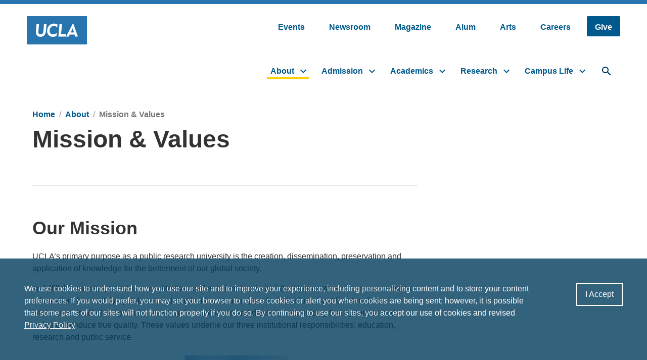

--- FILE ---
content_type: text/html; charset=UTF-8
request_url: https://www.ucla.edu/about/mission-and-values?ref=james-e-bruce
body_size: 39260
content:
<!doctype html>

<html class="no-js" lang="en">

<head>
  <meta charset="UTF-8">
  <meta http-equiv="x-ua-compatible" content="ie=edge">
  <!-- Google Tag Manager -->
  <script>(function(w,d,s,l,i){w[l]=w[l]||[];w[l].push({'gtm.start':
  new Date().getTime(),event:'gtm.js'});var f=d.getElementsByTagName(s)[0],
  j=d.createElement(s),dl=l!='dataLayer'?'&l='+l:'';j.async=true;j.src=
  'https://www.googletagmanager.com/gtm.js?id='+i+dl;f.parentNode.insertBefore(j,f);
  })(window,document,'script','dataLayer','GTM-PHDTBTH');</script>
  <!-- End Google Tag Manager -->
  <script src="https://www.youtube.com/iframe_api"></script>

  <title>UCLA&#039;s Vision, Mission, Principles, and Values | UCLA</title>
  <meta name="description" content="Learn how UCLA’s mission drives education, research, and community service, emphasizing diversity, inclusion and freedom of expression. Join us today!">
  <meta name="viewport" content="width=device-width, initial-scale=1, shrink-to-fit=no">

  
  
  <link rel="apple-touch-icon" href="/img/apple-touch-icon.png">
  
  <!-- Place favicon.ico in the root directory -->
  <link rel="icon" href="/favicon.ico">

  <!-- Main CSS -->
  <link rel="stylesheet" type="text/css" href="https://cdn.webcomponents.ucla.edu/1.0.0-beta.15/css/ucla-lib.min.css">
  <link href="/css/app.css?ver=060625" rel="stylesheet" type="text/css">
  <link rel="stylesheet" type="text/css" href="https://cdnjs.cloudflare.com/ajax/libs/fancybox/3.5.6/jquery.fancybox.min.css"/></head>


    <link rel="canonical" href="https://www.ucla.edu/about/mission-and-values" />
<body  id="about-mission-and-values"  class="internal">

	<div id="skip-nav" class="skip-nav" role="navigation" aria-label="Skip navigation">
  <button class="button skip-nav__desktop-nav">Skip to Navigation</button>
	<button class="button skip-nav__mobile-nav">Skip to Navigation</button>
  <button class="button skip-nav__desktop-search">Skip to Search</button>
	<button class="button skip-nav__mobile-search">Skip to Search</button>
  <a class="button" href="#main-content">Skip to Main Content</a>
	<a class="button" href="#footer">Skip to Footer Links</a>
</div>

	<!-- Google Tag Manager (noscript) -->
	<noscript><iframe src="https://www.googletagmanager.com/ns.html?id=GTM-PHDTBTH"
	height="0" width="0" style="display:none;visibility:hidden" title="Google Tag Manager" aria-hidden="true"></iframe></noscript>
	<!-- End Google Tag Manager (noscript) -->

	<!--[if lte IE 9]>
	<p class="browserupgrade">You are using an <strong>outdated</strong> browser. Please <a href="https://browsehappy.com/">upgrade your browser</a> to improve your experience and security.</p>
	<![endif]-->


	
	
	<header id="header">

		<div id="header-wrap">

			<div class="university-logo">
				<a href="/"><img src="/img/logo-ucla.svg" alt="UCLA Logo"></a>
			</div>

      <div class="header-components">
        <div class="header-components__weather">
          

          <a class="btn btn--tertiary header-components__button" href="/events">
            Events
          </a>
          <a class="btn btn--tertiary header-components__button" href="https://newsroom.ucla.edu">
            Newsroom
          </a>
          <a class="btn btn--tertiary header-components__button" href="https://newsroom.ucla.edu/magazine">
            Magazine
          </a>
          <a class="btn btn--tertiary header-components__button" href="https://alumni.ucla.edu/">
            Alum
          </a>
          <a class="btn btn--tertiary header-components__button" href="https://goarts.ucla.edu/">
            Arts
          </a>
          <a class="btn btn--tertiary header-components__button" href="/careers">
            Careers
          </a>
          <a class="btn btn--lightbg header-components__button give" href="https://giveto.ucla.edu">
            Give
          </a>
        </div>

  			<button id="hamburger" class="ham" aria-expanded="false" aria-label="Open mobile menu">
  				<div class="ham__middle"></div>
  			</button>
      </div>

		</div>

    <nav id="main-nav" class="primary-nav" aria-label="Main navigation">

	<div class="primary-nav__wrap">

		<ul class="primary-nav__top-level" tabindex="-1">

			<li id="search-li" class="primary-nav__top-level-mobile-li"><div id="searchbox-mobile">

	<script>
		var adaSearchFix = function() {
			$('img.gsc-branding-img').attr("alt", "Google Custom Search Branding");
			$('input.gsc-search-button').attr('alt', "Google Custom Search Button");
			$( '<label for="gsc-i-id1" class="ada-hidden">Search ucla.edu</label>' ).insertBefore( "input.gsc-input" );
		};
		window.__gcse = {
			callback: adaSearchFix
		};
		(function() {
 			var cx = '007055646345973409059:8hr0gvmjar8';
 			var gcse = document.createElement('script');
			gcse.type = 'text/javascript';
			gcse.async = true;
			gcse.src = 'https://cse.google.com/cse.js?cx=' + cx;
			var s = document.getElementsByTagName('script')[0];
			s.parentNode.insertBefore(gcse, s);
		})();

		document.addEventListener('DOMContentLoaded', function() {
			setTimeout(function() {
				var $gscEl = $('#gsc-i-id1');

				if ($gscEl.length) {
				    $gscEl.attr({
					    role: 'search',
                        type: 'search'
					});
				}
			}, 500);
		});

		window.onload = function() {
			var search_mobile =  document.getElementById("gsc-i-id1");
			search_mobile.placeholder="Search for...";
			search_mobile.title="Search";

			var search_desktop =  document.getElementById("gsc-i-id2");
			search_desktop.placeholder="Search for...";
			search_desktop.title="Search";
		}


	</script>
	<gcse:searchbox-only enableAutoComplete="false" resultsUrl="/search" ></gcse:searchbox-only>

</div>
</li>

			<!-- ABOUT START -->
			<li class="primary-nav__top-level-li  select ">
				<a id="about-menu" href="/about" class="primary-nav__top-level-link" aria-haspopup="true" aria-expanded="false">About</a>

				<ul class="primary-nav__second-level-nav" tabindex="-1">
					<li class="primary-nav__go-back">About</li>
					<li class="primary-nav__overview-li"><a href="/about" class="primary-nav__second-level-link">About Overview</a></li>
					<li class="primary-nav__stack-holder">
						<div class="primary-nav__stack-holder-wrap">
							<ul class="primary-nav__menu-stack" tabindex="-1">
								<li class="primary-nav__sub-title">General Info</li>
								<li><a href="/about/facts-and-figures" class="primary-nav__second-level-link">Facts &amp; Figures</a></li>
								<li><a href="/about/leadership" class="primary-nav__second-level-link">Leadership</a></li>
								<li><a href="https://www.senate.ucla.edu" class="primary-nav__second-level-link">Academic Senate</a></li>
								<li><a href="/about/rankings" class="primary-nav__second-level-link">Rankings</a></li>
								<li><a href="https://alumni.ucla.edu/uclas-story" class="primary-nav__second-level-link">History</a></li>
							</ul>
							<ul class="primary-nav__menu-stack" tabindex="-1">
								<li class="primary-nav__sub-title miss-value-li">Mission &amp; Values</li>
								<li class="miss-value-li"><a href="/about/mission-and-values" class="primary-nav__second-level-link">Mission &amp; Values</a></li>
								<li class="miss-value-li"><a href="https://strategic-plan.ucla.edu/" class="primary-nav__second-level-link">Strategic Plan</a></li>
								<li class="miss-value-li"><a href="https://equity.ucla.edu/" class="primary-nav__second-level-link">Equity, Diversity and Inclusion</a></li>
								<li class="primary-nav__sub-title impact-li">Impact</li>
								<li class="impact-li"><a href="https://100.ucla.edu/timeline.html" class="primary-nav__second-level-link">Contributions &amp; Discoveries</a></li>
								<!-- <li class="impact-li"><a href="/economic-impact" class="primary-nav__second-level-link external-link--blue">Local &amp; Economic Impact</a></li> -->
								<li class="impact-li"><a href="https://www.global.ucla.edu/home" class="primary-nav__second-level-link">Global Engagement</a></li>
							</ul>
							<ul class="primary-nav__menu-stack last-mobile" tabindex="-1">
								<li class="primary-nav__sub-title recognition-li">Recognition</li>
								<li class="recognition-li"><a href="/about/awards-and-honors" class="primary-nav__second-level-link">Awards & Honors</a></li>
								<li class="recognition-li"><a href="/about/athletics-championships-and-medals" class="primary-nav__second-level-link">Athletic Championships &amp; Medals</a></li>
								<li class="recognition-li"><a href="/about/notable-bruins" class="primary-nav__second-level-link">Notable Bruins</a></li> 
							</ul>
							<ul class="primary-nav__menu-stack" tabindex="-1">
								<li class="menu-image-item">
									<a class="stack-img-link" href="/about/rankings">
										<img src="/img/nav-cta-about-janns.png" alt="Jann's Steps">
									</a>
									<p class="blurb">UCLA has been recognized as the nation’s #1 college campus and #1 for food in <em>Niche.com’s 2026 “Best Colleges” rankings</em></p>
								</li>
							</ul>
						</div>
					</li>
				</ul>
			</li>

			<!-- ADMISSION START -->
			<li class="primary-nav__top-level-li ">
				<a id="admission-menu" href="/admission" class="primary-nav__top-level-link" aria-haspopup="true" aria-expanded="false">Admission</a>

				<ul class="primary-nav__second-level-nav" tabindex="-1">
					<li class="primary-nav__go-back admission-li">Admission</li>
					<li class="primary-nav__overview-li"><a href="/admission" class="primary-nav__second-level-link">Admission Overview</a></li>
					<li class="primary-nav__stack-holder">
						<div class="primary-nav__stack-holder-wrap">
							<ul class="primary-nav__menu-stack" tabindex="-1">
								<li class="primary-nav__sub-title">Undergraduate</li>
								<li><a href="https://admission.ucla.edu/" class="primary-nav__second-level-link">Undergraduate Admission</a></li>
								<li><a href="https://admission.ucla.edu/tuition-aid/tuition-fees" class="primary-nav__second-level-link">Undergraduate Tuition & Fees</a></li>
								<li><a href="https://admission.ucla.edu/tuition-aid/financial-aid-and-scholarships" class="primary-nav__second-level-link">Undergraduate Financial Aid</a></li>
								<li><a href="https://admission.ucla.edu/tours.htm" class="primary-nav__second-level-link">Undergraduate Tours</a></li>
							</ul>
							<ul class="primary-nav__menu-stack" tabindex="-1">
								<li class="primary-nav__sub-title">Graduate</li>
								<li><a href="/admission/graduate-admission" class="primary-nav__second-level-link">Graduate Admission</a></li>
								<li><a href="https://grad.ucla.edu/funding/tuition" class="primary-nav__second-level-link">Graduate Tuition & Fees</a></li>
								<li><a href="https://grad.ucla.edu" class="primary-nav__second-level-link">Graduate Funding</a></li>
								<li><a href="https://grad.ucla.edu/admissions/visiting-ucla" class="primary-nav__second-level-link">Graduate Tours</a></li>

							</ul>
							<ul class="primary-nav__menu-stack last-mobile" tabindex="-1">
								<li class="primary-nav__sub-title">Additional Information</li>
								<li><a href="/admission/international-applicants" class="primary-nav__second-level-link">International Applicants</a></li>
								<li><a href="https://www.uclaextension.edu/student-services/enrollment-services-support" class="primary-nav__second-level-link">Extension Program</a></li>
								<li><a href="https://summer.ucla.edu" class="primary-nav__second-level-link">Summer Sessions</a></li>
							</ul>
						</div>
					</li>
				</ul>
			</li>

			<!-- ACADEMICS START -->
			<li class="primary-nav__top-level-li  ">
				<a href="/academics" class="primary-nav__top-level-link" aria-haspopup="true" aria-expanded="false">Academics</a>

				<ul class="primary-nav__second-level-nav" tabindex="-1">
					<li class="primary-nav__go-back">Academics</li>
					<li class="primary-nav__overview-li"><a href="/academics" class="primary-nav__second-level-link">Academics Overview</a></li>
					<li class="primary-nav__stack-holder">
						<div class="primary-nav__stack-holder-wrap">
							<ul class="primary-nav__menu-stack" tabindex="-1">
								<li class="primary-nav__sub-title">Explore</li>
								<li><a href="/academics/programs-and-majors" class="primary-nav__second-level-link">Degree Programs & Majors</a></li>
								<li><a href="/academics/college-and-schools" class="primary-nav__second-level-link">College & Professional Schools</a></li>
								
							</ul>
							<ul class="primary-nav__menu-stack" tabindex="-1">
								<li class="primary-nav__sub-title">Education</li>
								<li><a href="/academics/undergraduate-education" class="primary-nav__second-level-link">Undergraduate Education</a></li>
								<li><a href="/academics/graduate-and-professional-education" class="primary-nav__second-level-link">Graduate & Professional Education</a></li>
								<li><a href="https://www.uclaextension.edu/" class="primary-nav__second-level-link">Extension Courses & Certificates</a></li>
								<li><a href="https://summer.ucla.edu/" class="primary-nav__second-level-link">Summer Sessions</a></li>
								<li><a href="https://ieo.ucla.edu/" class="primary-nav__second-level-link">Study Abroad</a></li>
								<li><a href="/academics/continuing-education" class="primary-nav__second-level-link">Continuing Education</a></li>
							</ul>
							<ul class="primary-nav__menu-stack" tabindex="-1">
								<li class="primary-nav__sub-title">Support</li>
								<li><a href="https://career.ucla.edu" class="primary-nav__second-level-link">Career Preparation</a></li>
								<li><a href="https://www.registrar.ucla.edu/Academics/Academic-Counseling" class="primary-nav__second-level-link">Academic Advising</a></li>
								<li><a href="https://firsttogo.ucla.edu/" class="primary-nav__second-level-link">First Generation</a></li>
								<li><a href="https://newstudents.ucla.edu/" class="primary-nav__second-level-link">New Student Programs</a></li>
								<li><a href="http://www.honors.ucla.edu" class="primary-nav__second-level-link">Honors & Advanced Study</a></li>
								<li><a href="/academics/support/entrepreneurship" class="primary-nav__second-level-link">Entrepreneurship Hub</a></li>
							</ul>
							<ul class="primary-nav__menu-stack last-mobile" tabindex="-1">
								<li class="primary-nav__sub-title">Resources</li>
								<li><a href="/academics/libraries" class="primary-nav__second-level-link">Libraries</a></li>
								<li><a href="https://registrar.ucla.edu/calendars/academic-calendar" class="primary-nav__second-level-link">Academic Calendar</a></li>
								<li><a href="https://sa.ucla.edu/ro/public/soc" class="primary-nav__second-level-link">Course Schedule</a></li>
								<li><a href=" https://catalog.registrar.ucla.edu/" class="primary-nav__second-level-link">Course Catalogue</a></li>
							</ul>
						</div>
					</li>
				</ul>
			</li>

			<!-- RESEARCH START -->
			<li class="primary-nav__top-level-li ">
				<a href="/research" class="primary-nav__top-level-link" aria-haspopup="true" aria-expanded="false">Research</a>

				<ul class="primary-nav__second-level-nav" tabindex="-1">
					<li class="primary-nav__go-back">Research</li>
					<li class="primary-nav__overview-li"><a href="/research" class="primary-nav__second-level-link">Research</a></li>
					<li class="primary-nav__stack-holder">
						<div class="primary-nav__stack-holder-wrap">
							<ul class="primary-nav__menu-stack" tabindex="-1">
								<li class="primary-nav__sub-title">Campus Resources</li>
								<li><a href="https://research.ucla.edu/about/campus" class="primary-nav__second-level-link">Research Across Campus</a></li>
								<li><a href="https://tdg.ucla.edu/" class="primary-nav__second-level-link">Technology & Innovation</a></li>
								<li><a href="https://research.ucla.edu/entrepreneurship" class="primary-nav__second-level-link">Investments & Partnerships</a></li>
								<li><a href="/academics/libraries" class="primary-nav__second-level-link">Libraries</a></li>
							</ul>
							<ul class="primary-nav__menu-stack last-mobile" tabindex="-1">
								<li class="primary-nav__sub-title">Student Research</li>
								<li><a href="https://grad.ucla.edu/academics/research/" class="primary-nav__second-level-link">Graduate Research</a></li>
								<li><a href="https://admission.ucla.edu/explore/research" class="primary-nav__second-level-link">Undergraduate Research</a></li>
							</ul>
						</div>
					</li>
				</ul>
			</li>

			<!-- CAMPUS LIFE START -->
			<li class="primary-nav__top-level-li ">
				<a id="campus-life-menu" href="/campus-life" class="primary-nav__top-level-link" aria-haspopup="true" aria-expanded="false">Campus Life</a>

				<ul class="primary-nav__second-level-nav" tabindex="-1">
					<li class="primary-nav__go-back">Campus Life</li>
					<li class="primary-nav__overview-li"><a href="/campus-life" class="primary-nav__second-level-link">Campus Life Overview</a></li>
					<li class="primary-nav__stack-holder">
						<div class="primary-nav__stack-holder-wrap">
							<ul class="primary-nav__menu-stack" tabindex="-1">
								<li class="primary-nav__sub-title">Campus</li>
								<li><a href="https://portal.housing.ucla.edu" class="primary-nav__second-level-link">Housing</a></li>
								<li><a href="https://reslife.ucla.edu/" class="primary-nav__second-level-link">Residential Life</a></li>
								<li><a href="https://dining.ucla.edu/" class="primary-nav__second-level-link">Dining</a></li>
								<li><a href="https://www.studenthealth.ucla.edu/" class="primary-nav__second-level-link">Health & Wellness</a></li>
								<li><a href="https://www.sustain.ucla.edu/" class="primary-nav__second-level-link">Sustainability</a></li>
							</ul>
							<ul class="primary-nav__menu-stack last-mobile" tabindex="-1">
								<li class="primary-nav__sub-title">Student Life</li>
								<li><a href="/campus-life/clubs-organizations-and-recreation" class="primary-nav__second-level-link">Clubs & Organizations</a></li>
								<li><a href="https://www.recreation.ucla.edu/" class="primary-nav__second-level-link">Sports & Recreation</a></li>
								<li><a href="/campus-life/arts-and-performance" class="primary-nav__second-level-link">Arts & Performance</a></li>
								<li><a href="https://volunteer.ucla.edu/" class="primary-nav__second-level-link">Volunteering & Service</a></li>
                                <li><a href="https://bewellbruin.ucla.edu/" class="primary-nav__second-level-link">Be Well Bruin</a></li>
							</ul>
						</div>
					</li>
				</ul>
			</li>

			<li class="primary-nav__top-level-mobile-li mt-8"><a href="https://directory.ucla.edu/" id="directory-menu" class="primary-nav__top-level-mobile-link">Directory</a></li>
			<li class="primary-nav__top-level-mobile-li"><a href="https://www.registrar.ucla.edu/Calendars/Annual-Academic-Calendar" class="primary-nav__top-level-mobile-link">Academic Calendar</a></li>
			<li class="primary-nav__top-level-mobile-li"><a href="https://map.ucla.edu/" class="primary-nav__top-level-mobile-link">Maps & Directions</a></li>
			<li class="primary-nav__top-level-mobile-li"><a href="https://www.transportation.ucla.edu/campus-parking" class="primary-nav__top-level-mobile-link">Parking</a></li>
			<li class="primary-nav__top-level-mobile-li"><a href="https://transportation.ucla.edu/getting-around-campus/bruinbus" class="primary-nav__top-level-mobile-link">Campus Shuttles</a></li>
			<li class="primary-nav__top-level-mobile-li primary-nav__public-transit-li"><a href="https://transportation.ucla.edu/getting-to-ucla/public-transit" id="public-transit-menu" class="primary-nav__top-level-mobile-link">Public Transit</a></li>
			<li class="primary-nav__top-level-mobile-li"><a href="/events" class="primary-nav__top-level-mobile-link">Events</a></li>
			<li class="primary-nav__top-level-mobile-li"><a href="https://newsroom.ucla.edu/" class="primary-nav__top-level-mobile-link">Newsroom</a></li>
			<li class="primary-nav__top-level-mobile-li"><a href="https://newsroom.ucla.edu/magazine" class="primary-nav__top-level-mobile-link">Magazine</a></li>
			<li class="primary-nav__top-level-mobile-li"><a href="https://alumni.ucla.edu/" class="primary-nav__top-level-mobile-link">Alum</a></li>
			<li class="primary-nav__top-level-mobile-li"><a href="https://goarts.ucla.edu/" class="primary-nav__top-level-mobile-link">Arts</a></li>
			<li class="primary-nav__top-level-mobile-li"><a href="/careers" class="primary-nav__top-level-mobile-link">Careers</a></li>
			<li class="primary-nav__top-level-mobile-li"><a class="btn btn--lightbg mx-24 give " href="https://giveto.ucla.edu/?utm_campaign=UCLA-Gateway&utm_source=Gateway-Header&utm_medium=website&utm_content=Give+Now+Button&_ga=2.113305351.1621921878.1573682885-1712134942.1573682885" class="give-btn" id="give-btn">Give</a></li>
			<li id="search-menu" class="primary-nav__top-level-li desktop-tools" data-submenu="search">

				<button id="search-button" class="search_button" type="button" aria-label="Open Search Menu" aria-expanded="false">
					<span class="visuallyhidden">Toggle search field</span>
				</button>

				<ul class="primary-nav__second-level-nav desktop-searches" tabindex="-1">
					<li>
						<div id="searchbox-desktop">

	<script>
		var adaSearchFix = function() {
			$('img.gsc-branding-img').attr("alt", "Google Custom Search Branding");
			$('input.gsc-search-button').attr('alt', "Google Custom Search Button");
			$( '<label for="gsc-i-id1" class="ada-hidden">Search ucla.edu</label>' ).insertBefore( "input.gsc-input" );
		};
		window.__gcse = {
			callback: adaSearchFix
		};
		(function() {
 			var cx = '007055646345973409059:8hr0gvmjar8';
 			var gcse = document.createElement('script');
			gcse.type = 'text/javascript';
			gcse.async = true;
			gcse.src = 'https://cse.google.com/cse.js?cx=' + cx;
			var s = document.getElementsByTagName('script')[0];
			s.parentNode.insertBefore(gcse, s);
		})();
		window.onload = function() {
			var search_mobile =  document.getElementById("gsc-i-id1");
			search_mobile.placeholder="Search for...";
			search_mobile.title="Search";

			var search_desktop =  document.getElementById("gsc-i-id2");
			search_desktop.placeholder="Search for...";
			search_desktop.title="Search";
		}
	</script>
	<gcse:searchbox-only enableAutoComplete="false" resultsUrl="/search" ></gcse:searchbox-only>

</div>
					</li>
				</ul>
			</li>

		</ul>
	</div>

</nav>

	</header>

	<main id="main-content">
<div class="ucla campus">
  	<nav aria-label="breadcrumb">
  		<ol class="breadcrumb">

  			<li class="breadcrumb__item"><a href="/">Home</a></li>

  			
  			
  				  					<li class="breadcrumb__item"><a href="/about">About</a></li>
  				
  				
  			
  				  					<!-- Hide current page in breadcrumb nav -->
              					  <li class="breadcrumb__item--active" aria-current="page">Mission &amp; Values</li>
              				
  				
  			

  		</ol>
  	</nav>
  </div>



<div class="section-wrapper">
	<div class="ucla campus intro">

		<div class="col span_8_of_12">



			<h1 class="mb-6 mb-lg-64 pb-md-80 pb-lg-64">Mission & Values</h1>

			<h2>Our Mission</h2>
			<p>UCLA’s primary purpose as a public research university is the creation, dissemination, preservation and application of knowledge for the betterment of our global society.</p>

			<p class="pb-24">To fulfill this mission, UCLA is committed to academic freedom in its fullest terms: We value open access to information, free and lively debate conducted with mutual respect for individuals, and freedom from intolerance. In all of our pursuits, we strive for excellence and diversity, recognizing that openness and inclusion produce true quality. These values underlie our three institutional responsibilities: education, research and public service.</p>

		</div>

		<div class="span_3_of_3">

			<img class="img--retina img--hide-on-mobile-sm" src="/img/about/2_6-missionvalues-1-desktop.jpg" alt="A student in a lab class, a student wearing a UCLA sweater and student volunteers painting a playground wall.">
			<img class="img--retina img--show-on-mobile-sm-only" src="/img/about/2_6-missionvalues-1-mobile.jpg" alt="A student in a lab class, a student wearing a UCLA sweater and student volunteers painting a playground wall.">

		</div>

		<div class="education_research_service span_8_of_12">
			<div class="col span_4_of_12">

				<h3>Education</h3>
				<p class="pb-24 pr-lg-5">Learning and teaching at UCLA are guided by the belief that undergraduate, graduate and professional school students and their teachers belong to a community of scholars. This community is dedicated to providing students with a foundational understanding of a broad range of disciplines followed by the opportunity for in-depth study in a chosen discipline. All members of the community are engaged together in discovering and advancing knowledge and practice. Learning occurs not only in the classroom but also through engagement in campus life and in communities and organizations beyond the university.</p>

			</div>

			<div class="col span_4_of_12">

				<h3>Research</h3>
				<p class="pb-24 pr-lg-5">Discovery, creativity and innovation are hallmarks of UCLA. As one of the world’s great research universities, we are committed to ensuring excellence across a wide range of disciplines, professions and arts while also encouraging investigation across disciplinary boundaries. In so doing, UCLA advances knowledge, addresses pressing societal needs and creates a university enriched by diverse perspectives where all individuals can flourish.</p>
			</div>

			<div class="col span_4_of_12">

				<h3>Service</h3>
				<p class="pb-0 pr-lg-5">Civic engagement is fundamental to our mission as a public university. Located on the Pacific Rim in one of the world’s most diverse and vibrant cities, UCLA reaches beyond campus boundaries to establish partnerships locally and globally. We seek to serve society through both teaching and scholarship, to educate successive generations of leaders, and to pass on to students a renewable set of skills and commitment to social engagement.</p>

			</div>
		</div>
	</div>
</div>

<div class="section-wrapper">
	<div class="ucla campus">

		<div class="col span_8_of_12">
			<!-- <div class="ucla campus no-left-padding"> -->
			<div class="">

					<h2 class="pb-24">Principles of Community</h2>

					<p>UCLA is an institution firmly rooted in its land-grant mission of teaching, research and public service. The campus community is committed to discovery and innovation, creative and collaborative achievements, debate and critical inquiry, in an open and inclusive environment that nurtures the growth and development of all faculty, students, administration and staff.</p>
					<p class="pb-0">These Principles of Community are vital for ensuring a welcoming and inclusive environment for all members of the campus community and for serving as a guide for our personal and collective behavior.</p>

					<ul class="ucla-list--bulleted mb-24">
						<li>We believe that diversity is critical to maintaining excellence in all of our endeavors.</li>
						<li>We seek to foster open-mindedness, understanding, compassion and inclusiveness among individuals and groups.</li>
						<li>We are committed to ensuring freedom of expression and dialogue, in a respectful and civil manner, on the spectrum of views held by our varied and diverse campus communities.</li>
						<li>We value differences as well as commonalities and promote respect in personal interactions.</li>
						<li>We affirm our responsibility for creating and fostering a respectful, cooperative, equitable and civil campus environment for our diverse campus communities.</li>
						<li>We strive to build a community of learning and fairness marked by mutual respect.</li>
						<li>We do not tolerate acts of discrimination, harassment, profiling or other conduct causing harm to individuals on the basis of expression of race, color, ethnicity, gender, age, disability, religious beliefs, political preference, sexual orientation, gender identity, citizenship or national origin, among other personal characteristics. Such conduct violates UCLA’s Principles of Community and may result in imposition of sanctions according to campus policies governing the conduct of students, staff and faculty.</li>
						<li>We acknowledge that modern societies carry historical and divisive biases based on race, ethnicity, gender, age, disability, sexual orientation and religion, and we seek to promote awareness and understanding through education and research and to mediate and resolve conflicts that arise from these biases in our communities.</li>
					</ul>

					<p class="pb-0">The Principles of Community statement was developed by the Chancellor’s Advisory Group on Diversity, since renamed the UCLA Council on Diversity & Inclusion. The group includes representatives from the administration, faculty, staff, and student and alumni communities.</p>

				</div>
			</div>

		</div>
	</div>

	<div class="section-wrapper pb-96">
		<div class="ucla campus">

			<div class="col span_7_of_12">
				<div class="ucla campus">
					<h2 class="pb-2">Related</h2>

					<ul class="list">
						<li><a href="https://equity.ucla.edu">Equity, Diversity and Inclusion</a></li>
						<li><a href="https://truebruin.ucla.edu">True Bruin Values</a></li>
					</ul>

				</div>
			</div>

		</div>
	</div>

	<script type="application/ld+json">
{
    "@context": "https://schema.org",
    "@type": "WebPage",
    "name": "Mission & Values",
    "description": "UCLA’s mission of education, research and service is supported by our core institutional values, including openness, diversity and freedom of expression.",
    "breadcrumb": "About > Mission & Values",
    "url": "https://ucla.edu/about/mission-and-values"
}
</script>

	
</main>

<footer id="footer">

    
    <div class="has-background-ucla-blue has-white-text">
  <div class="ucla campus pt-32">

    <div class="department">
      <img class="department__logo mb-24 mr-md-24" src="/img/logo_UCLA_white.svg" alt="UCLA">
      <p class="department__contact">Los Angeles 90095<span class="department__contact phone"><a href="tel:+1-310-825-4321">(310) 825-4321</a></span></p>
    </div>

    <nav class="li-links mt-24 mt-md-8" aria-label="Footer links">

      <div class="li-links__container">
        <h4 class="li-links__header">Contact</h4>
        <ul class="li-links__list">
          <li class="li-links__list-item"><a class="li-links__list-link--dark" href="https://directory.ucla.edu/">Directory</a></li>
          <li class="li-links__list-item"><a class="li-links__list-link--dark" href="https://registrar.ucla.edu/calendars/academic-calendar">Academic <br class="li-links__mobile-break">Calendar</a></li>
          <li class="li-links__list-item"><a class="li-links__list-link--dark" href="/careers">Careers</a></li>
          <li class="li-links__list-item"><a class="li-links__list-link--dark" href="/contact">Contact Us</a></li>
          <!-- <li class="li-links__list-item"><a class="li-links__list-link--dark" href="#">Website Feedback</a></li> -->
          <li class="li-links__list-item"><a class="li-links__list-link--dark" href="https://newsroom.ucla.edu/media-contacts-at-ucla">Media &amp; <br class="li-links__mobile-break">Journalists</a></li>
        </ul>
      </div>

      <div class="li-links__container">
        <h4 class="li-links__header">Campus</h4>
        <ul class="li-links__list">
          <li class="li-links__list-item"><a class="li-links__list-link--dark" href="https://map.ucla.edu">Campus Map</a></li>
          <li class="li-links__list-item"><a class="li-links__list-link--dark" href="https://transportation.ucla.edu/campus-parking">Parking</a></li>
          <li class="li-links__list-item"><a class="li-links__list-link--dark" href="https://transportation.ucla.edu/getting-around-campus/bruinbus">Campus Shuttles</a></li>
          <li class="li-links__list-item"><a class="li-links__list-link--dark" href="https://transportation.ucla.edu/getting-to-ucla/public-transit">Public Transit</a></li>
          <li class="li-links__list-item"><a class="li-links__list-link--dark" href="https://covid-19.ucla.edu/">COVID-19</a></li>
        </ul>
      </div>

      <div class="li-links__container">
        <h4 class="li-links__header">Community</h4>
        <ul class="li-links__list">
          <li class="li-links__list-item"><a class="li-links__list-link--dark" href="https://alumni.ucla.edu/">Alumni</a></li>
          <li class="li-links__list-item"><a class="li-links__list-link--dark" href="https://alumni.ucla.edu/parents/">Parents &amp; <br class="li-links__mobile-break">Families</a></li>
          <li class="li-links__list-item"><a class="li-links__list-link--dark" href="https://apo.ucla.edu/">Faculty</a></li>
          <li class="li-links__list-item"><a class="li-links__list-link--dark" href="https://campusservices.ucla.edu/">Staff</a></li>
          <li class="li-links__list-item"><a class="li-links__list-link--dark" href="https://errc.ucla.edu">Emeriti &amp; Retirees</a></li>
        </ul>
      </div>

      <div class="li-links__container">
        <h4 class="li-links__header">Venue &amp; Events</h4>
        <ul class="li-links__list">
          <li class="li-links__list-item"><a class="li-links__list-link--dark" href="https://luskinconferencecenter.ucla.edu/">Conference Center &amp; Hotel</a></li>
          <li class="li-links__list-item"><a class="li-links__list-link--dark" href="https://events.ucla.edu/filming-at-ucla/commercial-external-filming">Film Production</a></li>
          <li class="li-links__list-item"><a class="li-links__list-link--dark" href="https://events.ucla.edu/">Event Planning</a></li>
        </ul>
      </div>

      <div class="li-links__container">
        <h4 class="li-links__header">Related Sites</h4>
        <ul class="li-links__list">
          <li class="li-links__list-item"><a class="li-links__list-link--dark" href="https://uclabruins.com/">Athletics</a></li>
          <li class="li-links__list-item"><a class="li-links__list-link--dark" href="https://www.uclaextension.edu/">Extension</a></li>
          <li class="li-links__list-item"><a class="li-links__list-link--dark" href="https://www.uclahealth.org/?utm_source=ucla.edu">Health</a></li>
          <li class="li-links__list-item"><a class="li-links__list-link--dark" href="https://www.uclastore.com">Store</a></li>
          <li class="li-links__list-item"><a class="li-links__list-link--dark" href="https://giveto.ucla.edu/">Giving</a></li>
          <li class="li-links__list-item"><a class="li-links__list-link--dark" href="https://100.ucla.edu/">Centennial</a></li>
        </ul>
      </div>

      <div class="li-links__container">
        <h4 class="li-links__header">The Arts</h4>
        <ul class="li-links__list">
          <li class="li-links__list-item"><a class="li-links__list-link--dark" href="https://goarts.ucla.edu/">Campus Arts Offerings</a></li>
          <li class="li-links__list-item"><a class="li-links__list-link--dark" href="https://hammer.ucla.edu/">Hammer Museum</a></li>
          <li class="li-links__list-item"><a class="li-links__list-link--dark" href="https://fowler.ucla.edu/">Fowler Museum</a></li>
          <li class="li-links__list-item"><a class="li-links__list-link--dark" href="https://cap.ucla.edu/">Center for the Art of Performance</a></li>
          <li class="li-links__list-item"><a class="li-links__list-link--dark" href="https://www.cinema.ucla.edu/">Film & Television Archive</a></li>
        </ul>
      </div>

    </nav>

  </div>
</div>
    <!-- Global Footer -->
<div class="ucla campus global-foot">

  <div class="social-links-container mt-24">
    <a class="social-icon" href="https://www.facebook.com/UCLA/"><span class="social-icon--facebook"></span><span class="visuallyhidden">Facebook</span></a>
    <a href="https://www.instagram.com/ucla/"><span class="social-icon--instagram"></span><span class="visuallyhidden">Instagram</span></a>
    <a href="https://www.linkedin.com/school/ucla"><span class="social-icon--linkedin"></span><span class="visuallyhidden">Linked</span></a>
    <a href="https://twitter.com/ucla"><span class="social-icon--twitter"></span><span class="visuallyhidden">X</span></a>
    <a href="https://www.youtube.com/user/UCLA"><span class="social-icon--youtube"></span><span class="visuallyhidden">Youtube</span></a>
    <a href="https://www.tiktok.com/@ucla?lang=en"><span class="social-icon--tiktok"></span><span class="visuallyhidden">TikTok</span></a>
    <a href="https://www.threads.net/@ucla"><span class="social-icon--threads"></span><span class="visuallyhidden">Threads</span></a>
  </div>

  <div class="global-foot__legal">

    <p class="global-foot__legal--copyright mt-32">&copy; 2026 Regents of the <a class="copy__link-a dark" href="http://www.universityofcalifornia.edu/">University of California</a></p>

    <ul class="global-foot__legal--list mt-lg-24">
      <li class="global-foot__legal--list-item"><a class="global-foot__legal--link" href="https://www.bso.ucla.edu/">Emergency</a></li>
      <li class="global-foot__legal--list-item"><a class="global-foot__legal--link" href="/accessibility">Accessibility</a></li>
      <li class="global-foot__legal--list-item"><a class="global-foot__legal--link" href="https://equity.ucla.edu/report-an-incident/">Report Misconduct</a></li>
      <!-- <li class="global-foot__legal--list-item"><a class="global-foot__legal--link" href="#">Communication Preferences</a></li> -->
      <li class="global-foot__legal--list-item"><a class="global-foot__legal--link" href="/terms-of-use">Privacy &amp; Terms of Use</a></li>
    </ul>

  </div>
</div>
    <section id="cookie-policy" aria-labelledby="cookie-policy-heading">
    <div class="cookie">
        <h2 id="cookie-policy-heading" class="visuallyhidden">Cookie Policy</h2>
        <p class="cookie__copy">We use cookies to understand how you use our site and to improve your experience, including personalizing content and to store your content preferences. If you would prefer, you may set your browser to refuse cookies or alert you when cookies are being sent; however, it is possible that some parts of our sites will not function properly if you do so. By continuing to use our sites, you accept our use of cookies and revised
            <a class="cookie__link light" href="/terms-of-use">Privacy Policy</a>.
        </p>
        <button class="cookie__btn--accept" type="button" id="cookie-policy-btn">I&nbsp;Accept</button>
    </div>
</section>

</footer>

<div id="holiday-container"></div>

<script type="text/javascript" src="/js/vendor/jquery.min.js" ></script>

<script type="text/javascript" src="https://s3-us-west-1.amazonaws.com/webcomponents.ucla.edu/public/1.0.0-beta.15/js/ucla-lib-scripts.min.js"></script>
<script type="text/javascript" src="/js/vendor/jquery.hideseek.min.js" ></script>
<script type="text/javascript" src="/js/vendor/stupidtable.min.js" ></script>
<script type="text/javascript" src="/js/vendor/jquery.scrollTo.min.js"></script>
<script type="text/javascript" src="/js/vendor/masonry.pkgd.min.js" ></script>
<script type="text/javascript" src="https://cdnjs.cloudflare.com/ajax/libs/fancybox/3.5.6/jquery.fancybox.min.js"></script>
<script type="text/javascript" src="/js/vendor/lazyload.min.js"></script>
<script type="text/javascript" src="/js/vendor/smooth-scroll.min.js"></script>
<script type="text/javascript" src="/js/main.js?ver=121222"></script>

<script type="text/javascript">
  var $ = jQuery.noConflict();
  $('.fancybox').fancybox();
</script>

<script
  async
  src="https://cdn.jsdelivr.net/npm/vanilla-lazyload@17.8.3/dist/lazyload.min.js"
></script>
</body>

</html>


--- FILE ---
content_type: text/html; charset=UTF-8
request_url: https://www.ucla.edu/api/cookie/get?name=ucla-cookie-policy
body_size: 61
content:
{"success":true,"value":null}

--- FILE ---
content_type: text/css
request_url: https://cdn.webcomponents.ucla.edu/1.0.0-beta.15/css/ucla-lib.min.css
body_size: 129939
content:
.inline-block{display:inline-block !important}.align-right{text-align:right}.justify-left{justify-content:left}.justify-right{justify-content:right}.hidden{display:none !important}.visuallyhidden{border:0;clip:rect(0 0 0 0);height:1px;margin:-1px;overflow:hidden;padding:0;position:absolute;width:1px;white-space:nowrap}.visuallyhidden.focusable:active,.visuallyhidden.focusable:focus{clip:auto;height:auto;margin:0;overflow:visible;position:static;width:auto;white-space:inherit}.invisible{visibility:hidden}.clearfix:before,.clearfix:after{content:" ";display:table}.clearfix:after{clear:both}@media print{*,*:before,*:after{background:transparent !important;color:#000 !important;-webkit-box-shadow:none !important;box-shadow:none !important;text-shadow:none !important}a,a:visited{text-decoration:underline}a[href]:after{content:" (" attr(href) ")"}abbr[title]:after{content:" (" attr(title) ")"}a[href^="#"]:after,a[href^="javascript:"]:after{content:""}pre{white-space:pre-wrap !important}pre,blockquote{border:1px solid #999;page-break-inside:avoid}thead{display:table-header-group}tr,img{page-break-inside:avoid}p,h2,h3{orphans:3;widows:3}h2,h3{page-break-after:avoid}}html,body,div,span,applet,object,iframe,h1,h2,h3,h4,h5,h6,p,blockquote,pre,a,abbr,acronym,address,big,cite,code,del,dfn,em,img,ins,kbd,q,s,samp,small,strike,strong,sub,sup,tt,var,b,u,i,center,dl,dt,dd,fieldset,form,label,legend,table,caption,tbody,tfoot,thead,tr,th,td,article,aside,canvas,details,embed,figure,figcaption,footer,header,hgroup,menu,nav,output,ruby,section,summary,time,mark,audio,video{margin:0;padding:0;border:0;font-size:100%;font:inherit;vertical-align:baseline}article,aside,details,figcaption,figure,footer,header,hgroup,menu,nav,section{display:block}body{line-height:1;font-family:"Helvetica","Arial",sans-serif}blockquote,q{quotes:none}blockquote:before,blockquote:after,q:before,q:after{content:"";content:none}table{border-collapse:collapse;border-spacing:0}/*! normalize.css v8.0.0 | MIT License | github.com/necolas/normalize.css */html{line-height:1.15;-webkit-text-size-adjust:100%}table{border-collapse:collapse;border-spacing:0}pre{font-family:monospace,monospace;font-size:1em}a{background-color:transparent}abbr[title]{border-bottom:none;text-decoration:underline;text-decoration:underline dotted}b,strong{font-weight:bolder}code,kbd,samp{font-family:monospace,monospace;font-size:1em}sub,sup{font-size:75%;line-height:0;position:relative;vertical-align:baseline}sub{bottom:-0.25em}sup{top:-0.5em}img{border-style:none}button,input,optgroup,select,textarea{font-family:inherit;font-size:100%;line-height:1.15;margin:0}button,input{overflow:visible}button,select{text-transform:none}button,[type=button],[type=reset],[type=submit]{-webkit-appearance:button}button::-moz-focus-inner,[type=button]::-moz-focus-inner,[type=reset]::-moz-focus-inner,[type=submit]::-moz-focus-inner{border-style:none;padding:0}button:-moz-focusring,[type=button]:-moz-focusring,[type=reset]:-moz-focusring,[type=submit]:-moz-focusring{outline:1px dotted ButtonText}fieldset{padding:.35em .75em .625em}legend{box-sizing:border-box;color:inherit;display:table;max-width:100%;padding:0;white-space:normal}progress{vertical-align:baseline}textarea{overflow:auto}[type=checkbox],[type=radio]{box-sizing:border-box;padding:0}[type=number]::-webkit-inner-spin-button,[type=number]::-webkit-outer-spin-button{height:auto}[type=search]{-webkit-appearance:textfield;outline-offset:-2px}[type=search]::-webkit-search-decoration{-webkit-appearance:none}::-webkit-file-upload-button{-webkit-appearance:button;font:inherit}details{display:block}summary{display:list-item}template{display:none}[hidden]{display:none}/*! HTML5 Boilerplate v6.1.0 | MIT License | https://html5boilerplate.com/ */html{color:#222;font-size:1em;line-height:1.4}::-moz-selection{background:#daebfe;text-shadow:none}::selection{background:#daebfe;text-shadow:none}hr{display:block;height:1px;border:0;border-top:1px solid #e5e5e5;margin:1em 0;padding:0}audio,canvas,iframe,img,svg,video{vertical-align:middle}fieldset{border:0;margin:0;padding:0}textarea{resize:vertical}.m-0{margin:0 !important}.mt-0,.my-0{margin-top:0 !important}.mr-0,.mx-0{margin-right:0 !important}.mb-0,.my-0{margin-bottom:0 !important}.ml-0,.mx-0{margin-left:0 !important}.m-2{margin:.125rem !important}.mt-2,.my-2{margin-top:.125rem !important}.mr-2,.mx-2{margin-right:.125rem !important}.mb-2,.my-2{margin-bottom:.125rem !important}.ml-2,.mx-2{margin-left:.125rem !important}.m-4{margin:.25rem !important}.mt-4,.my-4{margin-top:.25rem !important}.mr-4,.mx-4{margin-right:.25rem !important}.mb-4,.my-4{margin-bottom:.25rem !important}.ml-4,.mx-4{margin-left:.25rem !important}.m-8{margin:.5rem !important}.mt-8,.my-8{margin-top:.5rem !important}.mr-8,.mx-8{margin-right:.5rem !important}.mb-8,.my-8{margin-bottom:.5rem !important}.ml-8,.mx-8{margin-left:.5rem !important}.m-12{margin:.75rem !important}.mt-12,.my-12{margin-top:.75rem !important}.mr-12,.mx-12{margin-right:.75rem !important}.mb-12,.my-12{margin-bottom:.75rem !important}.ml-12,.mx-12{margin-left:.75rem !important}.m-16{margin:1rem !important}.mt-16,.my-16{margin-top:1rem !important}.mr-16,.mx-16{margin-right:1rem !important}.mb-16,.my-16{margin-bottom:1rem !important}.ml-16,.mx-16{margin-left:1rem !important}.m-24{margin:1.5rem !important}.mt-24,.my-24{margin-top:1.5rem !important}.mr-24,.mx-24{margin-right:1.5rem !important}.mb-24,.my-24{margin-bottom:1.5rem !important}.ml-24,.mx-24{margin-left:1.5rem !important}.m-32{margin:2rem !important}.mt-32,.my-32{margin-top:2rem !important}.mr-32,.mx-32{margin-right:2rem !important}.mb-32,.my-32{margin-bottom:2rem !important}.ml-32,.mx-32{margin-left:2rem !important}.m-64{margin:4rem !important}.mt-64,.my-64{margin-top:4rem !important}.mr-64,.mx-64{margin-right:4rem !important}.mb-64,.my-64{margin-bottom:4rem !important}.ml-64,.mx-64{margin-left:4rem !important}.m-80{margin:4.75rem !important}.mt-80,.my-80{margin-top:4.75rem !important}.mr-80,.mx-80{margin-right:4.75rem !important}.mb-80,.my-80{margin-bottom:4.75rem !important}.ml-80,.mx-80{margin-left:4.75rem !important}.p-0{padding:0 !important}.pt-0,.py-0{padding-top:0 !important}.pr-0,.px-0{padding-right:0 !important}.pb-0,.py-0{padding-bottom:0 !important}.pl-0,.px-0{padding-left:0 !important}.p-2{padding:.125rem !important}.pt-2,.py-2{padding-top:.125rem !important}.pr-2,.px-2{padding-right:.125rem !important}.pb-2,.py-2{padding-bottom:.125rem !important}.pl-2,.px-2{padding-left:.125rem !important}.p-4{padding:.25rem !important}.pt-4,.py-4{padding-top:.25rem !important}.pr-4,.px-4{padding-right:.25rem !important}.pb-4,.py-4{padding-bottom:.25rem !important}.pl-4,.px-4{padding-left:.25rem !important}.p-8{padding:.5rem !important}.pt-8,.py-8{padding-top:.5rem !important}.pr-8,.px-8{padding-right:.5rem !important}.pb-8,.py-8{padding-bottom:.5rem !important}.pl-8,.px-8{padding-left:.5rem !important}.p-12{padding:.75rem !important}.pt-12,.py-12{padding-top:.75rem !important}.pr-12,.px-12{padding-right:.75rem !important}.pb-12,.py-12{padding-bottom:.75rem !important}.pl-12,.px-12{padding-left:.75rem !important}.p-16{padding:1rem !important}.pt-16,.py-16{padding-top:1rem !important}.pr-16,.px-16{padding-right:1rem !important}.pb-16,.py-16{padding-bottom:1rem !important}.pl-16,.px-16{padding-left:1rem !important}.p-24{padding:1.5rem !important}.pt-24,.py-24{padding-top:1.5rem !important}.pr-24,.px-24{padding-right:1.5rem !important}.pb-24,.py-24{padding-bottom:1.5rem !important}.pl-24,.px-24{padding-left:1.5rem !important}.p-32{padding:2rem !important}.pt-32,.py-32{padding-top:2rem !important}.pr-32,.px-32{padding-right:2rem !important}.pb-32,.py-32{padding-bottom:2rem !important}.pl-32,.px-32{padding-left:2rem !important}.p-64{padding:4rem !important}.pt-64,.py-64{padding-top:4rem !important}.pr-64,.px-64{padding-right:4rem !important}.pb-64,.py-64{padding-bottom:4rem !important}.pl-64,.px-64{padding-left:4rem !important}.p-80{padding:4.75rem !important}.pt-80,.py-80{padding-top:4.75rem !important}.pr-80,.px-80{padding-right:4.75rem !important}.pb-80,.py-80{padding-bottom:4.75rem !important}.pl-80,.px-80{padding-left:4.75rem !important}@media(min-width: 0px){.m-na-0{margin:0 !important}.mt-na-0,.my-na-0{margin-top:0 !important}.mr-na-0,.mx-na-0{margin-right:0 !important}.mb-na-0,.my-na-0{margin-bottom:0 !important}.ml-na-0,.mx-na-0{margin-left:0 !important}.m-na-2{margin:.125rem !important}.mt-na-2,.my-na-2{margin-top:.125rem !important}.mr-na-2,.mx-na-2{margin-right:.125rem !important}.mb-na-2,.my-na-2{margin-bottom:.125rem !important}.ml-na-2,.mx-na-2{margin-left:.125rem !important}.m-na-4{margin:.25rem !important}.mt-na-4,.my-na-4{margin-top:.25rem !important}.mr-na-4,.mx-na-4{margin-right:.25rem !important}.mb-na-4,.my-na-4{margin-bottom:.25rem !important}.ml-na-4,.mx-na-4{margin-left:.25rem !important}.m-na-8{margin:.5rem !important}.mt-na-8,.my-na-8{margin-top:.5rem !important}.mr-na-8,.mx-na-8{margin-right:.5rem !important}.mb-na-8,.my-na-8{margin-bottom:.5rem !important}.ml-na-8,.mx-na-8{margin-left:.5rem !important}.m-na-12{margin:.75rem !important}.mt-na-12,.my-na-12{margin-top:.75rem !important}.mr-na-12,.mx-na-12{margin-right:.75rem !important}.mb-na-12,.my-na-12{margin-bottom:.75rem !important}.ml-na-12,.mx-na-12{margin-left:.75rem !important}.m-na-16{margin:1rem !important}.mt-na-16,.my-na-16{margin-top:1rem !important}.mr-na-16,.mx-na-16{margin-right:1rem !important}.mb-na-16,.my-na-16{margin-bottom:1rem !important}.ml-na-16,.mx-na-16{margin-left:1rem !important}.m-na-24{margin:1.5rem !important}.mt-na-24,.my-na-24{margin-top:1.5rem !important}.mr-na-24,.mx-na-24{margin-right:1.5rem !important}.mb-na-24,.my-na-24{margin-bottom:1.5rem !important}.ml-na-24,.mx-na-24{margin-left:1.5rem !important}.m-na-32{margin:2rem !important}.mt-na-32,.my-na-32{margin-top:2rem !important}.mr-na-32,.mx-na-32{margin-right:2rem !important}.mb-na-32,.my-na-32{margin-bottom:2rem !important}.ml-na-32,.mx-na-32{margin-left:2rem !important}.m-na-64{margin:4rem !important}.mt-na-64,.my-na-64{margin-top:4rem !important}.mr-na-64,.mx-na-64{margin-right:4rem !important}.mb-na-64,.my-na-64{margin-bottom:4rem !important}.ml-na-64,.mx-na-64{margin-left:4rem !important}.m-na-80{margin:4.75rem !important}.mt-na-80,.my-na-80{margin-top:4.75rem !important}.mr-na-80,.mx-na-80{margin-right:4.75rem !important}.mb-na-80,.my-na-80{margin-bottom:4.75rem !important}.ml-na-80,.mx-na-80{margin-left:4.75rem !important}.p-na-0{padding:0 !important}.pt-na-0,.py-na-0{padding-top:0 !important}.pr-na-0,.px-na-0{padding-right:0 !important}.pb-na-0,.py-na-0{padding-bottom:0 !important}.pl-na-0,.px-na-0{padding-left:0 !important}.p-na-2{padding:.125rem !important}.pt-na-2,.py-na-2{padding-top:.125rem !important}.pr-na-2,.px-na-2{padding-right:.125rem !important}.pb-na-2,.py-na-2{padding-bottom:.125rem !important}.pl-na-2,.px-na-2{padding-left:.125rem !important}.p-na-4{padding:.25rem !important}.pt-na-4,.py-na-4{padding-top:.25rem !important}.pr-na-4,.px-na-4{padding-right:.25rem !important}.pb-na-4,.py-na-4{padding-bottom:.25rem !important}.pl-na-4,.px-na-4{padding-left:.25rem !important}.p-na-8{padding:.5rem !important}.pt-na-8,.py-na-8{padding-top:.5rem !important}.pr-na-8,.px-na-8{padding-right:.5rem !important}.pb-na-8,.py-na-8{padding-bottom:.5rem !important}.pl-na-8,.px-na-8{padding-left:.5rem !important}.p-na-12{padding:.75rem !important}.pt-na-12,.py-na-12{padding-top:.75rem !important}.pr-na-12,.px-na-12{padding-right:.75rem !important}.pb-na-12,.py-na-12{padding-bottom:.75rem !important}.pl-na-12,.px-na-12{padding-left:.75rem !important}.p-na-16{padding:1rem !important}.pt-na-16,.py-na-16{padding-top:1rem !important}.pr-na-16,.px-na-16{padding-right:1rem !important}.pb-na-16,.py-na-16{padding-bottom:1rem !important}.pl-na-16,.px-na-16{padding-left:1rem !important}.p-na-24{padding:1.5rem !important}.pt-na-24,.py-na-24{padding-top:1.5rem !important}.pr-na-24,.px-na-24{padding-right:1.5rem !important}.pb-na-24,.py-na-24{padding-bottom:1.5rem !important}.pl-na-24,.px-na-24{padding-left:1.5rem !important}.p-na-32{padding:2rem !important}.pt-na-32,.py-na-32{padding-top:2rem !important}.pr-na-32,.px-na-32{padding-right:2rem !important}.pb-na-32,.py-na-32{padding-bottom:2rem !important}.pl-na-32,.px-na-32{padding-left:2rem !important}.p-na-64{padding:4rem !important}.pt-na-64,.py-na-64{padding-top:4rem !important}.pr-na-64,.px-na-64{padding-right:4rem !important}.pb-na-64,.py-na-64{padding-bottom:4rem !important}.pl-na-64,.px-na-64{padding-left:4rem !important}.p-na-80{padding:4.75rem !important}.pt-na-80,.py-na-80{padding-top:4.75rem !important}.pr-na-80,.px-na-80{padding-right:4.75rem !important}.pb-na-80,.py-na-80{padding-bottom:4.75rem !important}.pl-na-80,.px-na-80{padding-left:4.75rem !important}.m-na-n2{margin:-0.125rem !important}.mt-na-n2,.my-na-n2{margin-top:-0.125rem !important}.mr-na-n2,.mx-na-n2{margin-right:-0.125rem !important}.mb-na-n2,.my-na-n2{margin-bottom:-0.125rem !important}.ml-na-n2,.mx-na-n2{margin-left:-0.125rem !important}.m-na-n4{margin:-0.25rem !important}.mt-na-n4,.my-na-n4{margin-top:-0.25rem !important}.mr-na-n4,.mx-na-n4{margin-right:-0.25rem !important}.mb-na-n4,.my-na-n4{margin-bottom:-0.25rem !important}.ml-na-n4,.mx-na-n4{margin-left:-0.25rem !important}.m-na-n8{margin:-0.5rem !important}.mt-na-n8,.my-na-n8{margin-top:-0.5rem !important}.mr-na-n8,.mx-na-n8{margin-right:-0.5rem !important}.mb-na-n8,.my-na-n8{margin-bottom:-0.5rem !important}.ml-na-n8,.mx-na-n8{margin-left:-0.5rem !important}.m-na-n12{margin:-0.75rem !important}.mt-na-n12,.my-na-n12{margin-top:-0.75rem !important}.mr-na-n12,.mx-na-n12{margin-right:-0.75rem !important}.mb-na-n12,.my-na-n12{margin-bottom:-0.75rem !important}.ml-na-n12,.mx-na-n12{margin-left:-0.75rem !important}.m-na-n16{margin:-1rem !important}.mt-na-n16,.my-na-n16{margin-top:-1rem !important}.mr-na-n16,.mx-na-n16{margin-right:-1rem !important}.mb-na-n16,.my-na-n16{margin-bottom:-1rem !important}.ml-na-n16,.mx-na-n16{margin-left:-1rem !important}.m-na-n24{margin:-1.5rem !important}.mt-na-n24,.my-na-n24{margin-top:-1.5rem !important}.mr-na-n24,.mx-na-n24{margin-right:-1.5rem !important}.mb-na-n24,.my-na-n24{margin-bottom:-1.5rem !important}.ml-na-n24,.mx-na-n24{margin-left:-1.5rem !important}.m-na-n32{margin:-2rem !important}.mt-na-n32,.my-na-n32{margin-top:-2rem !important}.mr-na-n32,.mx-na-n32{margin-right:-2rem !important}.mb-na-n32,.my-na-n32{margin-bottom:-2rem !important}.ml-na-n32,.mx-na-n32{margin-left:-2rem !important}.m-na-n64{margin:-4rem !important}.mt-na-n64,.my-na-n64{margin-top:-4rem !important}.mr-na-n64,.mx-na-n64{margin-right:-4rem !important}.mb-na-n64,.my-na-n64{margin-bottom:-4rem !important}.ml-na-n64,.mx-na-n64{margin-left:-4rem !important}.m-na-n80{margin:-4.75rem !important}.mt-na-n80,.my-na-n80{margin-top:-4.75rem !important}.mr-na-n80,.mx-na-n80{margin-right:-4.75rem !important}.mb-na-n80,.my-na-n80{margin-bottom:-4.75rem !important}.ml-na-n80,.mx-na-n80{margin-left:-4.75rem !important}.m-na-auto{margin:auto !important}.mt-na-auto,.my-na-auto{margin-top:auto !important}.mr-na-auto,.mx-na-auto{margin-right:auto !important}.mb-na-auto,.my-na-auto{margin-bottom:auto !important}.ml-na-auto,.mx-na-auto{margin-left:auto !important}}@media(min-width: 480px){.m-xs-0{margin:0 !important}.mt-xs-0,.my-xs-0{margin-top:0 !important}.mr-xs-0,.mx-xs-0{margin-right:0 !important}.mb-xs-0,.my-xs-0{margin-bottom:0 !important}.ml-xs-0,.mx-xs-0{margin-left:0 !important}.m-xs-2{margin:.125rem !important}.mt-xs-2,.my-xs-2{margin-top:.125rem !important}.mr-xs-2,.mx-xs-2{margin-right:.125rem !important}.mb-xs-2,.my-xs-2{margin-bottom:.125rem !important}.ml-xs-2,.mx-xs-2{margin-left:.125rem !important}.m-xs-4{margin:.25rem !important}.mt-xs-4,.my-xs-4{margin-top:.25rem !important}.mr-xs-4,.mx-xs-4{margin-right:.25rem !important}.mb-xs-4,.my-xs-4{margin-bottom:.25rem !important}.ml-xs-4,.mx-xs-4{margin-left:.25rem !important}.m-xs-8{margin:.5rem !important}.mt-xs-8,.my-xs-8{margin-top:.5rem !important}.mr-xs-8,.mx-xs-8{margin-right:.5rem !important}.mb-xs-8,.my-xs-8{margin-bottom:.5rem !important}.ml-xs-8,.mx-xs-8{margin-left:.5rem !important}.m-xs-12{margin:.75rem !important}.mt-xs-12,.my-xs-12{margin-top:.75rem !important}.mr-xs-12,.mx-xs-12{margin-right:.75rem !important}.mb-xs-12,.my-xs-12{margin-bottom:.75rem !important}.ml-xs-12,.mx-xs-12{margin-left:.75rem !important}.m-xs-16{margin:1rem !important}.mt-xs-16,.my-xs-16{margin-top:1rem !important}.mr-xs-16,.mx-xs-16{margin-right:1rem !important}.mb-xs-16,.my-xs-16{margin-bottom:1rem !important}.ml-xs-16,.mx-xs-16{margin-left:1rem !important}.m-xs-24{margin:1.5rem !important}.mt-xs-24,.my-xs-24{margin-top:1.5rem !important}.mr-xs-24,.mx-xs-24{margin-right:1.5rem !important}.mb-xs-24,.my-xs-24{margin-bottom:1.5rem !important}.ml-xs-24,.mx-xs-24{margin-left:1.5rem !important}.m-xs-32{margin:2rem !important}.mt-xs-32,.my-xs-32{margin-top:2rem !important}.mr-xs-32,.mx-xs-32{margin-right:2rem !important}.mb-xs-32,.my-xs-32{margin-bottom:2rem !important}.ml-xs-32,.mx-xs-32{margin-left:2rem !important}.m-xs-64{margin:4rem !important}.mt-xs-64,.my-xs-64{margin-top:4rem !important}.mr-xs-64,.mx-xs-64{margin-right:4rem !important}.mb-xs-64,.my-xs-64{margin-bottom:4rem !important}.ml-xs-64,.mx-xs-64{margin-left:4rem !important}.m-xs-80{margin:4.75rem !important}.mt-xs-80,.my-xs-80{margin-top:4.75rem !important}.mr-xs-80,.mx-xs-80{margin-right:4.75rem !important}.mb-xs-80,.my-xs-80{margin-bottom:4.75rem !important}.ml-xs-80,.mx-xs-80{margin-left:4.75rem !important}.p-xs-0{padding:0 !important}.pt-xs-0,.py-xs-0{padding-top:0 !important}.pr-xs-0,.px-xs-0{padding-right:0 !important}.pb-xs-0,.py-xs-0{padding-bottom:0 !important}.pl-xs-0,.px-xs-0{padding-left:0 !important}.p-xs-2{padding:.125rem !important}.pt-xs-2,.py-xs-2{padding-top:.125rem !important}.pr-xs-2,.px-xs-2{padding-right:.125rem !important}.pb-xs-2,.py-xs-2{padding-bottom:.125rem !important}.pl-xs-2,.px-xs-2{padding-left:.125rem !important}.p-xs-4{padding:.25rem !important}.pt-xs-4,.py-xs-4{padding-top:.25rem !important}.pr-xs-4,.px-xs-4{padding-right:.25rem !important}.pb-xs-4,.py-xs-4{padding-bottom:.25rem !important}.pl-xs-4,.px-xs-4{padding-left:.25rem !important}.p-xs-8{padding:.5rem !important}.pt-xs-8,.py-xs-8{padding-top:.5rem !important}.pr-xs-8,.px-xs-8{padding-right:.5rem !important}.pb-xs-8,.py-xs-8{padding-bottom:.5rem !important}.pl-xs-8,.px-xs-8{padding-left:.5rem !important}.p-xs-12{padding:.75rem !important}.pt-xs-12,.py-xs-12{padding-top:.75rem !important}.pr-xs-12,.px-xs-12{padding-right:.75rem !important}.pb-xs-12,.py-xs-12{padding-bottom:.75rem !important}.pl-xs-12,.px-xs-12{padding-left:.75rem !important}.p-xs-16{padding:1rem !important}.pt-xs-16,.py-xs-16{padding-top:1rem !important}.pr-xs-16,.px-xs-16{padding-right:1rem !important}.pb-xs-16,.py-xs-16{padding-bottom:1rem !important}.pl-xs-16,.px-xs-16{padding-left:1rem !important}.p-xs-24{padding:1.5rem !important}.pt-xs-24,.py-xs-24{padding-top:1.5rem !important}.pr-xs-24,.px-xs-24{padding-right:1.5rem !important}.pb-xs-24,.py-xs-24{padding-bottom:1.5rem !important}.pl-xs-24,.px-xs-24{padding-left:1.5rem !important}.p-xs-32{padding:2rem !important}.pt-xs-32,.py-xs-32{padding-top:2rem !important}.pr-xs-32,.px-xs-32{padding-right:2rem !important}.pb-xs-32,.py-xs-32{padding-bottom:2rem !important}.pl-xs-32,.px-xs-32{padding-left:2rem !important}.p-xs-64{padding:4rem !important}.pt-xs-64,.py-xs-64{padding-top:4rem !important}.pr-xs-64,.px-xs-64{padding-right:4rem !important}.pb-xs-64,.py-xs-64{padding-bottom:4rem !important}.pl-xs-64,.px-xs-64{padding-left:4rem !important}.p-xs-80{padding:4.75rem !important}.pt-xs-80,.py-xs-80{padding-top:4.75rem !important}.pr-xs-80,.px-xs-80{padding-right:4.75rem !important}.pb-xs-80,.py-xs-80{padding-bottom:4.75rem !important}.pl-xs-80,.px-xs-80{padding-left:4.75rem !important}.m-xs-n2{margin:-0.125rem !important}.mt-xs-n2,.my-xs-n2{margin-top:-0.125rem !important}.mr-xs-n2,.mx-xs-n2{margin-right:-0.125rem !important}.mb-xs-n2,.my-xs-n2{margin-bottom:-0.125rem !important}.ml-xs-n2,.mx-xs-n2{margin-left:-0.125rem !important}.m-xs-n4{margin:-0.25rem !important}.mt-xs-n4,.my-xs-n4{margin-top:-0.25rem !important}.mr-xs-n4,.mx-xs-n4{margin-right:-0.25rem !important}.mb-xs-n4,.my-xs-n4{margin-bottom:-0.25rem !important}.ml-xs-n4,.mx-xs-n4{margin-left:-0.25rem !important}.m-xs-n8{margin:-0.5rem !important}.mt-xs-n8,.my-xs-n8{margin-top:-0.5rem !important}.mr-xs-n8,.mx-xs-n8{margin-right:-0.5rem !important}.mb-xs-n8,.my-xs-n8{margin-bottom:-0.5rem !important}.ml-xs-n8,.mx-xs-n8{margin-left:-0.5rem !important}.m-xs-n12{margin:-0.75rem !important}.mt-xs-n12,.my-xs-n12{margin-top:-0.75rem !important}.mr-xs-n12,.mx-xs-n12{margin-right:-0.75rem !important}.mb-xs-n12,.my-xs-n12{margin-bottom:-0.75rem !important}.ml-xs-n12,.mx-xs-n12{margin-left:-0.75rem !important}.m-xs-n16{margin:-1rem !important}.mt-xs-n16,.my-xs-n16{margin-top:-1rem !important}.mr-xs-n16,.mx-xs-n16{margin-right:-1rem !important}.mb-xs-n16,.my-xs-n16{margin-bottom:-1rem !important}.ml-xs-n16,.mx-xs-n16{margin-left:-1rem !important}.m-xs-n24{margin:-1.5rem !important}.mt-xs-n24,.my-xs-n24{margin-top:-1.5rem !important}.mr-xs-n24,.mx-xs-n24{margin-right:-1.5rem !important}.mb-xs-n24,.my-xs-n24{margin-bottom:-1.5rem !important}.ml-xs-n24,.mx-xs-n24{margin-left:-1.5rem !important}.m-xs-n32{margin:-2rem !important}.mt-xs-n32,.my-xs-n32{margin-top:-2rem !important}.mr-xs-n32,.mx-xs-n32{margin-right:-2rem !important}.mb-xs-n32,.my-xs-n32{margin-bottom:-2rem !important}.ml-xs-n32,.mx-xs-n32{margin-left:-2rem !important}.m-xs-n64{margin:-4rem !important}.mt-xs-n64,.my-xs-n64{margin-top:-4rem !important}.mr-xs-n64,.mx-xs-n64{margin-right:-4rem !important}.mb-xs-n64,.my-xs-n64{margin-bottom:-4rem !important}.ml-xs-n64,.mx-xs-n64{margin-left:-4rem !important}.m-xs-n80{margin:-4.75rem !important}.mt-xs-n80,.my-xs-n80{margin-top:-4.75rem !important}.mr-xs-n80,.mx-xs-n80{margin-right:-4.75rem !important}.mb-xs-n80,.my-xs-n80{margin-bottom:-4.75rem !important}.ml-xs-n80,.mx-xs-n80{margin-left:-4.75rem !important}.m-xs-auto{margin:auto !important}.mt-xs-auto,.my-xs-auto{margin-top:auto !important}.mr-xs-auto,.mx-xs-auto{margin-right:auto !important}.mb-xs-auto,.my-xs-auto{margin-bottom:auto !important}.ml-xs-auto,.mx-xs-auto{margin-left:auto !important}}@media(min-width: 600px){.m-sm-0{margin:0 !important}.mt-sm-0,.my-sm-0{margin-top:0 !important}.mr-sm-0,.mx-sm-0{margin-right:0 !important}.mb-sm-0,.my-sm-0{margin-bottom:0 !important}.ml-sm-0,.mx-sm-0{margin-left:0 !important}.m-sm-2{margin:.125rem !important}.mt-sm-2,.my-sm-2{margin-top:.125rem !important}.mr-sm-2,.mx-sm-2{margin-right:.125rem !important}.mb-sm-2,.my-sm-2{margin-bottom:.125rem !important}.ml-sm-2,.mx-sm-2{margin-left:.125rem !important}.m-sm-4{margin:.25rem !important}.mt-sm-4,.my-sm-4{margin-top:.25rem !important}.mr-sm-4,.mx-sm-4{margin-right:.25rem !important}.mb-sm-4,.my-sm-4{margin-bottom:.25rem !important}.ml-sm-4,.mx-sm-4{margin-left:.25rem !important}.m-sm-8{margin:.5rem !important}.mt-sm-8,.my-sm-8{margin-top:.5rem !important}.mr-sm-8,.mx-sm-8{margin-right:.5rem !important}.mb-sm-8,.my-sm-8{margin-bottom:.5rem !important}.ml-sm-8,.mx-sm-8{margin-left:.5rem !important}.m-sm-12{margin:.75rem !important}.mt-sm-12,.my-sm-12{margin-top:.75rem !important}.mr-sm-12,.mx-sm-12{margin-right:.75rem !important}.mb-sm-12,.my-sm-12{margin-bottom:.75rem !important}.ml-sm-12,.mx-sm-12{margin-left:.75rem !important}.m-sm-16{margin:1rem !important}.mt-sm-16,.my-sm-16{margin-top:1rem !important}.mr-sm-16,.mx-sm-16{margin-right:1rem !important}.mb-sm-16,.my-sm-16{margin-bottom:1rem !important}.ml-sm-16,.mx-sm-16{margin-left:1rem !important}.m-sm-24{margin:1.5rem !important}.mt-sm-24,.my-sm-24{margin-top:1.5rem !important}.mr-sm-24,.mx-sm-24{margin-right:1.5rem !important}.mb-sm-24,.my-sm-24{margin-bottom:1.5rem !important}.ml-sm-24,.mx-sm-24{margin-left:1.5rem !important}.m-sm-32{margin:2rem !important}.mt-sm-32,.my-sm-32{margin-top:2rem !important}.mr-sm-32,.mx-sm-32{margin-right:2rem !important}.mb-sm-32,.my-sm-32{margin-bottom:2rem !important}.ml-sm-32,.mx-sm-32{margin-left:2rem !important}.m-sm-64{margin:4rem !important}.mt-sm-64,.my-sm-64{margin-top:4rem !important}.mr-sm-64,.mx-sm-64{margin-right:4rem !important}.mb-sm-64,.my-sm-64{margin-bottom:4rem !important}.ml-sm-64,.mx-sm-64{margin-left:4rem !important}.m-sm-80{margin:4.75rem !important}.mt-sm-80,.my-sm-80{margin-top:4.75rem !important}.mr-sm-80,.mx-sm-80{margin-right:4.75rem !important}.mb-sm-80,.my-sm-80{margin-bottom:4.75rem !important}.ml-sm-80,.mx-sm-80{margin-left:4.75rem !important}.p-sm-0{padding:0 !important}.pt-sm-0,.py-sm-0{padding-top:0 !important}.pr-sm-0,.px-sm-0{padding-right:0 !important}.pb-sm-0,.py-sm-0{padding-bottom:0 !important}.pl-sm-0,.px-sm-0{padding-left:0 !important}.p-sm-2{padding:.125rem !important}.pt-sm-2,.py-sm-2{padding-top:.125rem !important}.pr-sm-2,.px-sm-2{padding-right:.125rem !important}.pb-sm-2,.py-sm-2{padding-bottom:.125rem !important}.pl-sm-2,.px-sm-2{padding-left:.125rem !important}.p-sm-4{padding:.25rem !important}.pt-sm-4,.py-sm-4{padding-top:.25rem !important}.pr-sm-4,.px-sm-4{padding-right:.25rem !important}.pb-sm-4,.py-sm-4{padding-bottom:.25rem !important}.pl-sm-4,.px-sm-4{padding-left:.25rem !important}.p-sm-8{padding:.5rem !important}.pt-sm-8,.py-sm-8{padding-top:.5rem !important}.pr-sm-8,.px-sm-8{padding-right:.5rem !important}.pb-sm-8,.py-sm-8{padding-bottom:.5rem !important}.pl-sm-8,.px-sm-8{padding-left:.5rem !important}.p-sm-12{padding:.75rem !important}.pt-sm-12,.py-sm-12{padding-top:.75rem !important}.pr-sm-12,.px-sm-12{padding-right:.75rem !important}.pb-sm-12,.py-sm-12{padding-bottom:.75rem !important}.pl-sm-12,.px-sm-12{padding-left:.75rem !important}.p-sm-16{padding:1rem !important}.pt-sm-16,.py-sm-16{padding-top:1rem !important}.pr-sm-16,.px-sm-16{padding-right:1rem !important}.pb-sm-16,.py-sm-16{padding-bottom:1rem !important}.pl-sm-16,.px-sm-16{padding-left:1rem !important}.p-sm-24{padding:1.5rem !important}.pt-sm-24,.py-sm-24{padding-top:1.5rem !important}.pr-sm-24,.px-sm-24{padding-right:1.5rem !important}.pb-sm-24,.py-sm-24{padding-bottom:1.5rem !important}.pl-sm-24,.px-sm-24{padding-left:1.5rem !important}.p-sm-32{padding:2rem !important}.pt-sm-32,.py-sm-32{padding-top:2rem !important}.pr-sm-32,.px-sm-32{padding-right:2rem !important}.pb-sm-32,.py-sm-32{padding-bottom:2rem !important}.pl-sm-32,.px-sm-32{padding-left:2rem !important}.p-sm-64{padding:4rem !important}.pt-sm-64,.py-sm-64{padding-top:4rem !important}.pr-sm-64,.px-sm-64{padding-right:4rem !important}.pb-sm-64,.py-sm-64{padding-bottom:4rem !important}.pl-sm-64,.px-sm-64{padding-left:4rem !important}.p-sm-80{padding:4.75rem !important}.pt-sm-80,.py-sm-80{padding-top:4.75rem !important}.pr-sm-80,.px-sm-80{padding-right:4.75rem !important}.pb-sm-80,.py-sm-80{padding-bottom:4.75rem !important}.pl-sm-80,.px-sm-80{padding-left:4.75rem !important}.m-sm-n2{margin:-0.125rem !important}.mt-sm-n2,.my-sm-n2{margin-top:-0.125rem !important}.mr-sm-n2,.mx-sm-n2{margin-right:-0.125rem !important}.mb-sm-n2,.my-sm-n2{margin-bottom:-0.125rem !important}.ml-sm-n2,.mx-sm-n2{margin-left:-0.125rem !important}.m-sm-n4{margin:-0.25rem !important}.mt-sm-n4,.my-sm-n4{margin-top:-0.25rem !important}.mr-sm-n4,.mx-sm-n4{margin-right:-0.25rem !important}.mb-sm-n4,.my-sm-n4{margin-bottom:-0.25rem !important}.ml-sm-n4,.mx-sm-n4{margin-left:-0.25rem !important}.m-sm-n8{margin:-0.5rem !important}.mt-sm-n8,.my-sm-n8{margin-top:-0.5rem !important}.mr-sm-n8,.mx-sm-n8{margin-right:-0.5rem !important}.mb-sm-n8,.my-sm-n8{margin-bottom:-0.5rem !important}.ml-sm-n8,.mx-sm-n8{margin-left:-0.5rem !important}.m-sm-n12{margin:-0.75rem !important}.mt-sm-n12,.my-sm-n12{margin-top:-0.75rem !important}.mr-sm-n12,.mx-sm-n12{margin-right:-0.75rem !important}.mb-sm-n12,.my-sm-n12{margin-bottom:-0.75rem !important}.ml-sm-n12,.mx-sm-n12{margin-left:-0.75rem !important}.m-sm-n16{margin:-1rem !important}.mt-sm-n16,.my-sm-n16{margin-top:-1rem !important}.mr-sm-n16,.mx-sm-n16{margin-right:-1rem !important}.mb-sm-n16,.my-sm-n16{margin-bottom:-1rem !important}.ml-sm-n16,.mx-sm-n16{margin-left:-1rem !important}.m-sm-n24{margin:-1.5rem !important}.mt-sm-n24,.my-sm-n24{margin-top:-1.5rem !important}.mr-sm-n24,.mx-sm-n24{margin-right:-1.5rem !important}.mb-sm-n24,.my-sm-n24{margin-bottom:-1.5rem !important}.ml-sm-n24,.mx-sm-n24{margin-left:-1.5rem !important}.m-sm-n32{margin:-2rem !important}.mt-sm-n32,.my-sm-n32{margin-top:-2rem !important}.mr-sm-n32,.mx-sm-n32{margin-right:-2rem !important}.mb-sm-n32,.my-sm-n32{margin-bottom:-2rem !important}.ml-sm-n32,.mx-sm-n32{margin-left:-2rem !important}.m-sm-n64{margin:-4rem !important}.mt-sm-n64,.my-sm-n64{margin-top:-4rem !important}.mr-sm-n64,.mx-sm-n64{margin-right:-4rem !important}.mb-sm-n64,.my-sm-n64{margin-bottom:-4rem !important}.ml-sm-n64,.mx-sm-n64{margin-left:-4rem !important}.m-sm-n80{margin:-4.75rem !important}.mt-sm-n80,.my-sm-n80{margin-top:-4.75rem !important}.mr-sm-n80,.mx-sm-n80{margin-right:-4.75rem !important}.mb-sm-n80,.my-sm-n80{margin-bottom:-4.75rem !important}.ml-sm-n80,.mx-sm-n80{margin-left:-4.75rem !important}.m-sm-auto{margin:auto !important}.mt-sm-auto,.my-sm-auto{margin-top:auto !important}.mr-sm-auto,.mx-sm-auto{margin-right:auto !important}.mb-sm-auto,.my-sm-auto{margin-bottom:auto !important}.ml-sm-auto,.mx-sm-auto{margin-left:auto !important}}@media(min-width: 768px){.m-md-0{margin:0 !important}.mt-md-0,.my-md-0{margin-top:0 !important}.mr-md-0,.mx-md-0{margin-right:0 !important}.mb-md-0,.my-md-0{margin-bottom:0 !important}.ml-md-0,.mx-md-0{margin-left:0 !important}.m-md-2{margin:.125rem !important}.mt-md-2,.my-md-2{margin-top:.125rem !important}.mr-md-2,.mx-md-2{margin-right:.125rem !important}.mb-md-2,.my-md-2{margin-bottom:.125rem !important}.ml-md-2,.mx-md-2{margin-left:.125rem !important}.m-md-4{margin:.25rem !important}.mt-md-4,.my-md-4{margin-top:.25rem !important}.mr-md-4,.mx-md-4{margin-right:.25rem !important}.mb-md-4,.my-md-4{margin-bottom:.25rem !important}.ml-md-4,.mx-md-4{margin-left:.25rem !important}.m-md-8{margin:.5rem !important}.mt-md-8,.my-md-8{margin-top:.5rem !important}.mr-md-8,.mx-md-8{margin-right:.5rem !important}.mb-md-8,.my-md-8{margin-bottom:.5rem !important}.ml-md-8,.mx-md-8{margin-left:.5rem !important}.m-md-12{margin:.75rem !important}.mt-md-12,.my-md-12{margin-top:.75rem !important}.mr-md-12,.mx-md-12{margin-right:.75rem !important}.mb-md-12,.my-md-12{margin-bottom:.75rem !important}.ml-md-12,.mx-md-12{margin-left:.75rem !important}.m-md-16{margin:1rem !important}.mt-md-16,.my-md-16{margin-top:1rem !important}.mr-md-16,.mx-md-16{margin-right:1rem !important}.mb-md-16,.my-md-16{margin-bottom:1rem !important}.ml-md-16,.mx-md-16{margin-left:1rem !important}.m-md-24{margin:1.5rem !important}.mt-md-24,.my-md-24{margin-top:1.5rem !important}.mr-md-24,.mx-md-24{margin-right:1.5rem !important}.mb-md-24,.my-md-24{margin-bottom:1.5rem !important}.ml-md-24,.mx-md-24{margin-left:1.5rem !important}.m-md-32{margin:2rem !important}.mt-md-32,.my-md-32{margin-top:2rem !important}.mr-md-32,.mx-md-32{margin-right:2rem !important}.mb-md-32,.my-md-32{margin-bottom:2rem !important}.ml-md-32,.mx-md-32{margin-left:2rem !important}.m-md-64{margin:4rem !important}.mt-md-64,.my-md-64{margin-top:4rem !important}.mr-md-64,.mx-md-64{margin-right:4rem !important}.mb-md-64,.my-md-64{margin-bottom:4rem !important}.ml-md-64,.mx-md-64{margin-left:4rem !important}.m-md-80{margin:4.75rem !important}.mt-md-80,.my-md-80{margin-top:4.75rem !important}.mr-md-80,.mx-md-80{margin-right:4.75rem !important}.mb-md-80,.my-md-80{margin-bottom:4.75rem !important}.ml-md-80,.mx-md-80{margin-left:4.75rem !important}.p-md-0{padding:0 !important}.pt-md-0,.py-md-0{padding-top:0 !important}.pr-md-0,.px-md-0{padding-right:0 !important}.pb-md-0,.py-md-0{padding-bottom:0 !important}.pl-md-0,.px-md-0{padding-left:0 !important}.p-md-2{padding:.125rem !important}.pt-md-2,.py-md-2{padding-top:.125rem !important}.pr-md-2,.px-md-2{padding-right:.125rem !important}.pb-md-2,.py-md-2{padding-bottom:.125rem !important}.pl-md-2,.px-md-2{padding-left:.125rem !important}.p-md-4{padding:.25rem !important}.pt-md-4,.py-md-4{padding-top:.25rem !important}.pr-md-4,.px-md-4{padding-right:.25rem !important}.pb-md-4,.py-md-4{padding-bottom:.25rem !important}.pl-md-4,.px-md-4{padding-left:.25rem !important}.p-md-8{padding:.5rem !important}.pt-md-8,.py-md-8{padding-top:.5rem !important}.pr-md-8,.px-md-8{padding-right:.5rem !important}.pb-md-8,.py-md-8{padding-bottom:.5rem !important}.pl-md-8,.px-md-8{padding-left:.5rem !important}.p-md-12{padding:.75rem !important}.pt-md-12,.py-md-12{padding-top:.75rem !important}.pr-md-12,.px-md-12{padding-right:.75rem !important}.pb-md-12,.py-md-12{padding-bottom:.75rem !important}.pl-md-12,.px-md-12{padding-left:.75rem !important}.p-md-16{padding:1rem !important}.pt-md-16,.py-md-16{padding-top:1rem !important}.pr-md-16,.px-md-16{padding-right:1rem !important}.pb-md-16,.py-md-16{padding-bottom:1rem !important}.pl-md-16,.px-md-16{padding-left:1rem !important}.p-md-24{padding:1.5rem !important}.pt-md-24,.py-md-24{padding-top:1.5rem !important}.pr-md-24,.px-md-24{padding-right:1.5rem !important}.pb-md-24,.py-md-24{padding-bottom:1.5rem !important}.pl-md-24,.px-md-24{padding-left:1.5rem !important}.p-md-32{padding:2rem !important}.pt-md-32,.py-md-32{padding-top:2rem !important}.pr-md-32,.px-md-32{padding-right:2rem !important}.pb-md-32,.py-md-32{padding-bottom:2rem !important}.pl-md-32,.px-md-32{padding-left:2rem !important}.p-md-64{padding:4rem !important}.pt-md-64,.py-md-64{padding-top:4rem !important}.pr-md-64,.px-md-64{padding-right:4rem !important}.pb-md-64,.py-md-64{padding-bottom:4rem !important}.pl-md-64,.px-md-64{padding-left:4rem !important}.p-md-80{padding:4.75rem !important}.pt-md-80,.py-md-80{padding-top:4.75rem !important}.pr-md-80,.px-md-80{padding-right:4.75rem !important}.pb-md-80,.py-md-80{padding-bottom:4.75rem !important}.pl-md-80,.px-md-80{padding-left:4.75rem !important}.m-md-n2{margin:-0.125rem !important}.mt-md-n2,.my-md-n2{margin-top:-0.125rem !important}.mr-md-n2,.mx-md-n2{margin-right:-0.125rem !important}.mb-md-n2,.my-md-n2{margin-bottom:-0.125rem !important}.ml-md-n2,.mx-md-n2{margin-left:-0.125rem !important}.m-md-n4{margin:-0.25rem !important}.mt-md-n4,.my-md-n4{margin-top:-0.25rem !important}.mr-md-n4,.mx-md-n4{margin-right:-0.25rem !important}.mb-md-n4,.my-md-n4{margin-bottom:-0.25rem !important}.ml-md-n4,.mx-md-n4{margin-left:-0.25rem !important}.m-md-n8{margin:-0.5rem !important}.mt-md-n8,.my-md-n8{margin-top:-0.5rem !important}.mr-md-n8,.mx-md-n8{margin-right:-0.5rem !important}.mb-md-n8,.my-md-n8{margin-bottom:-0.5rem !important}.ml-md-n8,.mx-md-n8{margin-left:-0.5rem !important}.m-md-n12{margin:-0.75rem !important}.mt-md-n12,.my-md-n12{margin-top:-0.75rem !important}.mr-md-n12,.mx-md-n12{margin-right:-0.75rem !important}.mb-md-n12,.my-md-n12{margin-bottom:-0.75rem !important}.ml-md-n12,.mx-md-n12{margin-left:-0.75rem !important}.m-md-n16{margin:-1rem !important}.mt-md-n16,.my-md-n16{margin-top:-1rem !important}.mr-md-n16,.mx-md-n16{margin-right:-1rem !important}.mb-md-n16,.my-md-n16{margin-bottom:-1rem !important}.ml-md-n16,.mx-md-n16{margin-left:-1rem !important}.m-md-n24{margin:-1.5rem !important}.mt-md-n24,.my-md-n24{margin-top:-1.5rem !important}.mr-md-n24,.mx-md-n24{margin-right:-1.5rem !important}.mb-md-n24,.my-md-n24{margin-bottom:-1.5rem !important}.ml-md-n24,.mx-md-n24{margin-left:-1.5rem !important}.m-md-n32{margin:-2rem !important}.mt-md-n32,.my-md-n32{margin-top:-2rem !important}.mr-md-n32,.mx-md-n32{margin-right:-2rem !important}.mb-md-n32,.my-md-n32{margin-bottom:-2rem !important}.ml-md-n32,.mx-md-n32{margin-left:-2rem !important}.m-md-n64{margin:-4rem !important}.mt-md-n64,.my-md-n64{margin-top:-4rem !important}.mr-md-n64,.mx-md-n64{margin-right:-4rem !important}.mb-md-n64,.my-md-n64{margin-bottom:-4rem !important}.ml-md-n64,.mx-md-n64{margin-left:-4rem !important}.m-md-n80{margin:-4.75rem !important}.mt-md-n80,.my-md-n80{margin-top:-4.75rem !important}.mr-md-n80,.mx-md-n80{margin-right:-4.75rem !important}.mb-md-n80,.my-md-n80{margin-bottom:-4.75rem !important}.ml-md-n80,.mx-md-n80{margin-left:-4.75rem !important}.m-md-auto{margin:auto !important}.mt-md-auto,.my-md-auto{margin-top:auto !important}.mr-md-auto,.mx-md-auto{margin-right:auto !important}.mb-md-auto,.my-md-auto{margin-bottom:auto !important}.ml-md-auto,.mx-md-auto{margin-left:auto !important}}@media(min-width: 1024px){.m-lg-0{margin:0 !important}.mt-lg-0,.my-lg-0{margin-top:0 !important}.mr-lg-0,.mx-lg-0{margin-right:0 !important}.mb-lg-0,.my-lg-0{margin-bottom:0 !important}.ml-lg-0,.mx-lg-0{margin-left:0 !important}.m-lg-2{margin:.125rem !important}.mt-lg-2,.my-lg-2{margin-top:.125rem !important}.mr-lg-2,.mx-lg-2{margin-right:.125rem !important}.mb-lg-2,.my-lg-2{margin-bottom:.125rem !important}.ml-lg-2,.mx-lg-2{margin-left:.125rem !important}.m-lg-4{margin:.25rem !important}.mt-lg-4,.my-lg-4{margin-top:.25rem !important}.mr-lg-4,.mx-lg-4{margin-right:.25rem !important}.mb-lg-4,.my-lg-4{margin-bottom:.25rem !important}.ml-lg-4,.mx-lg-4{margin-left:.25rem !important}.m-lg-8{margin:.5rem !important}.mt-lg-8,.my-lg-8{margin-top:.5rem !important}.mr-lg-8,.mx-lg-8{margin-right:.5rem !important}.mb-lg-8,.my-lg-8{margin-bottom:.5rem !important}.ml-lg-8,.mx-lg-8{margin-left:.5rem !important}.m-lg-12{margin:.75rem !important}.mt-lg-12,.my-lg-12{margin-top:.75rem !important}.mr-lg-12,.mx-lg-12{margin-right:.75rem !important}.mb-lg-12,.my-lg-12{margin-bottom:.75rem !important}.ml-lg-12,.mx-lg-12{margin-left:.75rem !important}.m-lg-16{margin:1rem !important}.mt-lg-16,.my-lg-16{margin-top:1rem !important}.mr-lg-16,.mx-lg-16{margin-right:1rem !important}.mb-lg-16,.my-lg-16{margin-bottom:1rem !important}.ml-lg-16,.mx-lg-16{margin-left:1rem !important}.m-lg-24{margin:1.5rem !important}.mt-lg-24,.my-lg-24{margin-top:1.5rem !important}.mr-lg-24,.mx-lg-24{margin-right:1.5rem !important}.mb-lg-24,.my-lg-24{margin-bottom:1.5rem !important}.ml-lg-24,.mx-lg-24{margin-left:1.5rem !important}.m-lg-32{margin:2rem !important}.mt-lg-32,.my-lg-32{margin-top:2rem !important}.mr-lg-32,.mx-lg-32{margin-right:2rem !important}.mb-lg-32,.my-lg-32{margin-bottom:2rem !important}.ml-lg-32,.mx-lg-32{margin-left:2rem !important}.m-lg-64{margin:4rem !important}.mt-lg-64,.my-lg-64{margin-top:4rem !important}.mr-lg-64,.mx-lg-64{margin-right:4rem !important}.mb-lg-64,.my-lg-64{margin-bottom:4rem !important}.ml-lg-64,.mx-lg-64{margin-left:4rem !important}.m-lg-80{margin:4.75rem !important}.mt-lg-80,.my-lg-80{margin-top:4.75rem !important}.mr-lg-80,.mx-lg-80{margin-right:4.75rem !important}.mb-lg-80,.my-lg-80{margin-bottom:4.75rem !important}.ml-lg-80,.mx-lg-80{margin-left:4.75rem !important}.p-lg-0{padding:0 !important}.pt-lg-0,.py-lg-0{padding-top:0 !important}.pr-lg-0,.px-lg-0{padding-right:0 !important}.pb-lg-0,.py-lg-0{padding-bottom:0 !important}.pl-lg-0,.px-lg-0{padding-left:0 !important}.p-lg-2{padding:.125rem !important}.pt-lg-2,.py-lg-2{padding-top:.125rem !important}.pr-lg-2,.px-lg-2{padding-right:.125rem !important}.pb-lg-2,.py-lg-2{padding-bottom:.125rem !important}.pl-lg-2,.px-lg-2{padding-left:.125rem !important}.p-lg-4{padding:.25rem !important}.pt-lg-4,.py-lg-4{padding-top:.25rem !important}.pr-lg-4,.px-lg-4{padding-right:.25rem !important}.pb-lg-4,.py-lg-4{padding-bottom:.25rem !important}.pl-lg-4,.px-lg-4{padding-left:.25rem !important}.p-lg-8{padding:.5rem !important}.pt-lg-8,.py-lg-8{padding-top:.5rem !important}.pr-lg-8,.px-lg-8{padding-right:.5rem !important}.pb-lg-8,.py-lg-8{padding-bottom:.5rem !important}.pl-lg-8,.px-lg-8{padding-left:.5rem !important}.p-lg-12{padding:.75rem !important}.pt-lg-12,.py-lg-12{padding-top:.75rem !important}.pr-lg-12,.px-lg-12{padding-right:.75rem !important}.pb-lg-12,.py-lg-12{padding-bottom:.75rem !important}.pl-lg-12,.px-lg-12{padding-left:.75rem !important}.p-lg-16{padding:1rem !important}.pt-lg-16,.py-lg-16{padding-top:1rem !important}.pr-lg-16,.px-lg-16{padding-right:1rem !important}.pb-lg-16,.py-lg-16{padding-bottom:1rem !important}.pl-lg-16,.px-lg-16{padding-left:1rem !important}.p-lg-24{padding:1.5rem !important}.pt-lg-24,.py-lg-24{padding-top:1.5rem !important}.pr-lg-24,.px-lg-24{padding-right:1.5rem !important}.pb-lg-24,.py-lg-24{padding-bottom:1.5rem !important}.pl-lg-24,.px-lg-24{padding-left:1.5rem !important}.p-lg-32{padding:2rem !important}.pt-lg-32,.py-lg-32{padding-top:2rem !important}.pr-lg-32,.px-lg-32{padding-right:2rem !important}.pb-lg-32,.py-lg-32{padding-bottom:2rem !important}.pl-lg-32,.px-lg-32{padding-left:2rem !important}.p-lg-64{padding:4rem !important}.pt-lg-64,.py-lg-64{padding-top:4rem !important}.pr-lg-64,.px-lg-64{padding-right:4rem !important}.pb-lg-64,.py-lg-64{padding-bottom:4rem !important}.pl-lg-64,.px-lg-64{padding-left:4rem !important}.p-lg-80{padding:4.75rem !important}.pt-lg-80,.py-lg-80{padding-top:4.75rem !important}.pr-lg-80,.px-lg-80{padding-right:4.75rem !important}.pb-lg-80,.py-lg-80{padding-bottom:4.75rem !important}.pl-lg-80,.px-lg-80{padding-left:4.75rem !important}.m-lg-n2{margin:-0.125rem !important}.mt-lg-n2,.my-lg-n2{margin-top:-0.125rem !important}.mr-lg-n2,.mx-lg-n2{margin-right:-0.125rem !important}.mb-lg-n2,.my-lg-n2{margin-bottom:-0.125rem !important}.ml-lg-n2,.mx-lg-n2{margin-left:-0.125rem !important}.m-lg-n4{margin:-0.25rem !important}.mt-lg-n4,.my-lg-n4{margin-top:-0.25rem !important}.mr-lg-n4,.mx-lg-n4{margin-right:-0.25rem !important}.mb-lg-n4,.my-lg-n4{margin-bottom:-0.25rem !important}.ml-lg-n4,.mx-lg-n4{margin-left:-0.25rem !important}.m-lg-n8{margin:-0.5rem !important}.mt-lg-n8,.my-lg-n8{margin-top:-0.5rem !important}.mr-lg-n8,.mx-lg-n8{margin-right:-0.5rem !important}.mb-lg-n8,.my-lg-n8{margin-bottom:-0.5rem !important}.ml-lg-n8,.mx-lg-n8{margin-left:-0.5rem !important}.m-lg-n12{margin:-0.75rem !important}.mt-lg-n12,.my-lg-n12{margin-top:-0.75rem !important}.mr-lg-n12,.mx-lg-n12{margin-right:-0.75rem !important}.mb-lg-n12,.my-lg-n12{margin-bottom:-0.75rem !important}.ml-lg-n12,.mx-lg-n12{margin-left:-0.75rem !important}.m-lg-n16{margin:-1rem !important}.mt-lg-n16,.my-lg-n16{margin-top:-1rem !important}.mr-lg-n16,.mx-lg-n16{margin-right:-1rem !important}.mb-lg-n16,.my-lg-n16{margin-bottom:-1rem !important}.ml-lg-n16,.mx-lg-n16{margin-left:-1rem !important}.m-lg-n24{margin:-1.5rem !important}.mt-lg-n24,.my-lg-n24{margin-top:-1.5rem !important}.mr-lg-n24,.mx-lg-n24{margin-right:-1.5rem !important}.mb-lg-n24,.my-lg-n24{margin-bottom:-1.5rem !important}.ml-lg-n24,.mx-lg-n24{margin-left:-1.5rem !important}.m-lg-n32{margin:-2rem !important}.mt-lg-n32,.my-lg-n32{margin-top:-2rem !important}.mr-lg-n32,.mx-lg-n32{margin-right:-2rem !important}.mb-lg-n32,.my-lg-n32{margin-bottom:-2rem !important}.ml-lg-n32,.mx-lg-n32{margin-left:-2rem !important}.m-lg-n64{margin:-4rem !important}.mt-lg-n64,.my-lg-n64{margin-top:-4rem !important}.mr-lg-n64,.mx-lg-n64{margin-right:-4rem !important}.mb-lg-n64,.my-lg-n64{margin-bottom:-4rem !important}.ml-lg-n64,.mx-lg-n64{margin-left:-4rem !important}.m-lg-n80{margin:-4.75rem !important}.mt-lg-n80,.my-lg-n80{margin-top:-4.75rem !important}.mr-lg-n80,.mx-lg-n80{margin-right:-4.75rem !important}.mb-lg-n80,.my-lg-n80{margin-bottom:-4.75rem !important}.ml-lg-n80,.mx-lg-n80{margin-left:-4.75rem !important}.m-lg-auto{margin:auto !important}.mt-lg-auto,.my-lg-auto{margin-top:auto !important}.mr-lg-auto,.mx-lg-auto{margin-right:auto !important}.mb-lg-auto,.my-lg-auto{margin-bottom:auto !important}.ml-lg-auto,.mx-lg-auto{margin-left:auto !important}}@media(min-width: 1280px){.m-xl-0{margin:0 !important}.mt-xl-0,.my-xl-0{margin-top:0 !important}.mr-xl-0,.mx-xl-0{margin-right:0 !important}.mb-xl-0,.my-xl-0{margin-bottom:0 !important}.ml-xl-0,.mx-xl-0{margin-left:0 !important}.m-xl-2{margin:.125rem !important}.mt-xl-2,.my-xl-2{margin-top:.125rem !important}.mr-xl-2,.mx-xl-2{margin-right:.125rem !important}.mb-xl-2,.my-xl-2{margin-bottom:.125rem !important}.ml-xl-2,.mx-xl-2{margin-left:.125rem !important}.m-xl-4{margin:.25rem !important}.mt-xl-4,.my-xl-4{margin-top:.25rem !important}.mr-xl-4,.mx-xl-4{margin-right:.25rem !important}.mb-xl-4,.my-xl-4{margin-bottom:.25rem !important}.ml-xl-4,.mx-xl-4{margin-left:.25rem !important}.m-xl-8{margin:.5rem !important}.mt-xl-8,.my-xl-8{margin-top:.5rem !important}.mr-xl-8,.mx-xl-8{margin-right:.5rem !important}.mb-xl-8,.my-xl-8{margin-bottom:.5rem !important}.ml-xl-8,.mx-xl-8{margin-left:.5rem !important}.m-xl-12{margin:.75rem !important}.mt-xl-12,.my-xl-12{margin-top:.75rem !important}.mr-xl-12,.mx-xl-12{margin-right:.75rem !important}.mb-xl-12,.my-xl-12{margin-bottom:.75rem !important}.ml-xl-12,.mx-xl-12{margin-left:.75rem !important}.m-xl-16{margin:1rem !important}.mt-xl-16,.my-xl-16{margin-top:1rem !important}.mr-xl-16,.mx-xl-16{margin-right:1rem !important}.mb-xl-16,.my-xl-16{margin-bottom:1rem !important}.ml-xl-16,.mx-xl-16{margin-left:1rem !important}.m-xl-24{margin:1.5rem !important}.mt-xl-24,.my-xl-24{margin-top:1.5rem !important}.mr-xl-24,.mx-xl-24{margin-right:1.5rem !important}.mb-xl-24,.my-xl-24{margin-bottom:1.5rem !important}.ml-xl-24,.mx-xl-24{margin-left:1.5rem !important}.m-xl-32{margin:2rem !important}.mt-xl-32,.my-xl-32{margin-top:2rem !important}.mr-xl-32,.mx-xl-32{margin-right:2rem !important}.mb-xl-32,.my-xl-32{margin-bottom:2rem !important}.ml-xl-32,.mx-xl-32{margin-left:2rem !important}.m-xl-64{margin:4rem !important}.mt-xl-64,.my-xl-64{margin-top:4rem !important}.mr-xl-64,.mx-xl-64{margin-right:4rem !important}.mb-xl-64,.my-xl-64{margin-bottom:4rem !important}.ml-xl-64,.mx-xl-64{margin-left:4rem !important}.m-xl-80{margin:4.75rem !important}.mt-xl-80,.my-xl-80{margin-top:4.75rem !important}.mr-xl-80,.mx-xl-80{margin-right:4.75rem !important}.mb-xl-80,.my-xl-80{margin-bottom:4.75rem !important}.ml-xl-80,.mx-xl-80{margin-left:4.75rem !important}.p-xl-0{padding:0 !important}.pt-xl-0,.py-xl-0{padding-top:0 !important}.pr-xl-0,.px-xl-0{padding-right:0 !important}.pb-xl-0,.py-xl-0{padding-bottom:0 !important}.pl-xl-0,.px-xl-0{padding-left:0 !important}.p-xl-2{padding:.125rem !important}.pt-xl-2,.py-xl-2{padding-top:.125rem !important}.pr-xl-2,.px-xl-2{padding-right:.125rem !important}.pb-xl-2,.py-xl-2{padding-bottom:.125rem !important}.pl-xl-2,.px-xl-2{padding-left:.125rem !important}.p-xl-4{padding:.25rem !important}.pt-xl-4,.py-xl-4{padding-top:.25rem !important}.pr-xl-4,.px-xl-4{padding-right:.25rem !important}.pb-xl-4,.py-xl-4{padding-bottom:.25rem !important}.pl-xl-4,.px-xl-4{padding-left:.25rem !important}.p-xl-8{padding:.5rem !important}.pt-xl-8,.py-xl-8{padding-top:.5rem !important}.pr-xl-8,.px-xl-8{padding-right:.5rem !important}.pb-xl-8,.py-xl-8{padding-bottom:.5rem !important}.pl-xl-8,.px-xl-8{padding-left:.5rem !important}.p-xl-12{padding:.75rem !important}.pt-xl-12,.py-xl-12{padding-top:.75rem !important}.pr-xl-12,.px-xl-12{padding-right:.75rem !important}.pb-xl-12,.py-xl-12{padding-bottom:.75rem !important}.pl-xl-12,.px-xl-12{padding-left:.75rem !important}.p-xl-16{padding:1rem !important}.pt-xl-16,.py-xl-16{padding-top:1rem !important}.pr-xl-16,.px-xl-16{padding-right:1rem !important}.pb-xl-16,.py-xl-16{padding-bottom:1rem !important}.pl-xl-16,.px-xl-16{padding-left:1rem !important}.p-xl-24{padding:1.5rem !important}.pt-xl-24,.py-xl-24{padding-top:1.5rem !important}.pr-xl-24,.px-xl-24{padding-right:1.5rem !important}.pb-xl-24,.py-xl-24{padding-bottom:1.5rem !important}.pl-xl-24,.px-xl-24{padding-left:1.5rem !important}.p-xl-32{padding:2rem !important}.pt-xl-32,.py-xl-32{padding-top:2rem !important}.pr-xl-32,.px-xl-32{padding-right:2rem !important}.pb-xl-32,.py-xl-32{padding-bottom:2rem !important}.pl-xl-32,.px-xl-32{padding-left:2rem !important}.p-xl-64{padding:4rem !important}.pt-xl-64,.py-xl-64{padding-top:4rem !important}.pr-xl-64,.px-xl-64{padding-right:4rem !important}.pb-xl-64,.py-xl-64{padding-bottom:4rem !important}.pl-xl-64,.px-xl-64{padding-left:4rem !important}.p-xl-80{padding:4.75rem !important}.pt-xl-80,.py-xl-80{padding-top:4.75rem !important}.pr-xl-80,.px-xl-80{padding-right:4.75rem !important}.pb-xl-80,.py-xl-80{padding-bottom:4.75rem !important}.pl-xl-80,.px-xl-80{padding-left:4.75rem !important}.m-xl-n2{margin:-0.125rem !important}.mt-xl-n2,.my-xl-n2{margin-top:-0.125rem !important}.mr-xl-n2,.mx-xl-n2{margin-right:-0.125rem !important}.mb-xl-n2,.my-xl-n2{margin-bottom:-0.125rem !important}.ml-xl-n2,.mx-xl-n2{margin-left:-0.125rem !important}.m-xl-n4{margin:-0.25rem !important}.mt-xl-n4,.my-xl-n4{margin-top:-0.25rem !important}.mr-xl-n4,.mx-xl-n4{margin-right:-0.25rem !important}.mb-xl-n4,.my-xl-n4{margin-bottom:-0.25rem !important}.ml-xl-n4,.mx-xl-n4{margin-left:-0.25rem !important}.m-xl-n8{margin:-0.5rem !important}.mt-xl-n8,.my-xl-n8{margin-top:-0.5rem !important}.mr-xl-n8,.mx-xl-n8{margin-right:-0.5rem !important}.mb-xl-n8,.my-xl-n8{margin-bottom:-0.5rem !important}.ml-xl-n8,.mx-xl-n8{margin-left:-0.5rem !important}.m-xl-n12{margin:-0.75rem !important}.mt-xl-n12,.my-xl-n12{margin-top:-0.75rem !important}.mr-xl-n12,.mx-xl-n12{margin-right:-0.75rem !important}.mb-xl-n12,.my-xl-n12{margin-bottom:-0.75rem !important}.ml-xl-n12,.mx-xl-n12{margin-left:-0.75rem !important}.m-xl-n16{margin:-1rem !important}.mt-xl-n16,.my-xl-n16{margin-top:-1rem !important}.mr-xl-n16,.mx-xl-n16{margin-right:-1rem !important}.mb-xl-n16,.my-xl-n16{margin-bottom:-1rem !important}.ml-xl-n16,.mx-xl-n16{margin-left:-1rem !important}.m-xl-n24{margin:-1.5rem !important}.mt-xl-n24,.my-xl-n24{margin-top:-1.5rem !important}.mr-xl-n24,.mx-xl-n24{margin-right:-1.5rem !important}.mb-xl-n24,.my-xl-n24{margin-bottom:-1.5rem !important}.ml-xl-n24,.mx-xl-n24{margin-left:-1.5rem !important}.m-xl-n32{margin:-2rem !important}.mt-xl-n32,.my-xl-n32{margin-top:-2rem !important}.mr-xl-n32,.mx-xl-n32{margin-right:-2rem !important}.mb-xl-n32,.my-xl-n32{margin-bottom:-2rem !important}.ml-xl-n32,.mx-xl-n32{margin-left:-2rem !important}.m-xl-n64{margin:-4rem !important}.mt-xl-n64,.my-xl-n64{margin-top:-4rem !important}.mr-xl-n64,.mx-xl-n64{margin-right:-4rem !important}.mb-xl-n64,.my-xl-n64{margin-bottom:-4rem !important}.ml-xl-n64,.mx-xl-n64{margin-left:-4rem !important}.m-xl-n80{margin:-4.75rem !important}.mt-xl-n80,.my-xl-n80{margin-top:-4.75rem !important}.mr-xl-n80,.mx-xl-n80{margin-right:-4.75rem !important}.mb-xl-n80,.my-xl-n80{margin-bottom:-4.75rem !important}.ml-xl-n80,.mx-xl-n80{margin-left:-4.75rem !important}.m-xl-auto{margin:auto !important}.mt-xl-auto,.my-xl-auto{margin-top:auto !important}.mr-xl-auto,.mx-xl-auto{margin-right:auto !important}.mb-xl-auto,.my-xl-auto{margin-bottom:auto !important}.ml-xl-auto,.mx-xl-auto{margin-left:auto !important}}html,body,div,span,object,iframe,h1,h2,h3,h4,h5,h6,p,blockquote,pre,abbr,address,cite,code,del,dfn,em,img,ins,kbd,q,samp,small,strong,sub,sup,var,b,i,dl,dt,dd,fieldset,form,label,legend,table,caption,tbody,tfoot,thead,tr,th,td,article,aside,canvas,details,figcaption,figure,footer,header,hgroup,menu,nav,section,summary,time,mark,audio,video{margin:0;padding:0;border:0;outline:0;font-size:100%;vertical-align:baseline;background:transparent}article,aside,details,figcaption,figure,footer,header,hgroup,menu,nav,section{display:block}nav ul{list-style:none}blockquote,q{quotes:none}blockquote::before,blockquote::after,q::before,q::after{content:"";content:none}a{margin:0;padding:0;font-size:100%;vertical-align:baseline;background:transparent}ins{background-color:#ff9;color:#000;text-decoration:none}mark{background-color:#ff9;color:#000;font-style:italic;font-weight:bold}abbr[title],dfn[title]{border-bottom:1px dotted;cursor:help}input,select{vertical-align:middle}.ucla{clear:both;padding:0px;margin:0px}.campus::before,.campus::after{content:"";display:table}.campus::after{clear:both}.campus{zoom:1}.ucla.campus{display:block;position:relative;max-width:1176px;margin:0 auto;padding:0 24px}@media(min-width: 1024px){.ucla.campus{padding:0 12px}}.col{display:block;float:left;margin:0 0 0 1.6%}.col:first-child{margin-left:0}@media only screen and (max-width: 768px){.col{margin:0}}.ucla.campus{display:block;position:relative;max-width:1176px;margin:0 auto;padding:0 24px}@media(min-width: 1024px){.ucla.campus{padding:0 12px}}.ucla.campus .first-child.col{margin-left:0}.ucla.campus .last-child.col{margin-left:0}.span_2_of_2{width:100%}.span_1_of_2{width:49.2%}@media only screen and (max-width: 768px){.span_2_of_2{width:100%}.span_1_of_2{width:100%}}.span_3_of_3{width:100%}.span_2_of_3{width:66.13%}.span_1_of_3{width:32.26%}@media only screen and (max-width: 768px){.span_3_of_3{width:100%}.span_2_of_3{width:100%}.span_1_of_3{width:100%}}.span_4_of_4{width:100%}.span_3_of_4{width:74.6%}.span_2_of_4{width:49.2%}.span_1_of_4{width:23.8%}@media only screen and (max-width: 768px){.span_4_of_4{width:100%}.span_3_of_4{width:100%}.span_2_of_4{width:100%}.span_1_of_4{width:100%}}.span_5_of_5{width:100%}.span_4_of_5{width:79.68%}.span_3_of_5{width:59.36%}.span_2_of_5{width:39.04%}.span_1_of_5{width:18.72%}@media only screen and (max-width: 768px){.span_5_of_5{width:100%}.span_4_of_5{width:100%}.span_3_of_5{width:100%}.span_2_of_5{width:100%}.span_1_of_5{width:100%}}.span_6_of_6{width:100%}.span_5_of_6{width:83.06%}.span_4_of_6{width:66.13%}.span_3_of_6{width:49.2%}.span_2_of_6{width:32.26%}.span_1_of_6{width:15.33%}@media only screen and (max-width: 768px){.span_6_of_6{width:100%}.span_5_of_6{width:100%}.span_4_of_6{width:100%}.span_3_of_6{width:100%}.span_2_of_6{width:100%}.span_1_of_6{width:100%}}.span_7_of_7{width:100%}.span_6_of_7{width:85.48%}.span_5_of_7{width:70.97%}.span_4_of_7{width:56.45%}.span_3_of_7{width:41.94%}.span_2_of_7{width:27.42%}.span_1_of_7{width:12.91%}@media only screen and (max-width: 768px){.span_7_of_7{width:100%}.span_6_of_7{width:100%}.span_5_of_7{width:100%}.span_4_of_7{width:100%}.span_3_of_7{width:100%}.span_2_of_7{width:100%}.span_1_of_7{width:100%}}.span_8_of_8{width:100%}.span_7_of_8{width:87.3%}.span_6_of_8{width:74.6%}.span_5_of_8{width:61.9%}.span_4_of_8{width:49.2%}.span_3_of_8{width:36.5%}.span_2_of_8{width:23.8%}.span_1_of_8{width:11.1%}@media only screen and (max-width: 768px){.span_8_of_8{width:100%}.span_7_of_8{width:100%}.span_6_of_8{width:100%}.span_5_of_8{width:100%}.span_4_of_8{width:100%}.span_3_of_8{width:100%}.span_2_of_8{width:100%}.span_1_of_8{width:100%}}.span_9_of_9{width:100%}.span_8_of_9{width:88.71%}.span_7_of_9{width:77.42%}.span_6_of_9{width:66.13%}.span_5_of_9{width:54.84%}.span_4_of_9{width:43.55%}.span_3_of_9{width:32.26%}.span_2_of_9{width:20.97%}.span_1_of_9{width:9.68%}@media only screen and (max-width: 768px){.span_9_of_9{width:100%}.span_8_of_9{width:100%}.span_7_of_9{width:100%}.span_6_of_9{width:100%}.span_5_of_9{width:100%}.span_4_of_9{width:100%}.span_3_of_9{width:100%}.span_2_of_9{width:100%}.span_1_of_9{width:100%}}.span_10_of_10{width:100%}.span_9_of_10{width:89.84%}.span_8_of_10{width:79.68%}.span_7_of_10{width:69.52%}.span_6_of_10{width:59.36%}.span_5_of_10{width:49.2%}.span_4_of_10{width:39.04%}.span_3_of_10{width:28.88%}.span_2_of_10{width:18.72%}.span_1_of_10{width:8.56%}@media only screen and (max-width: 768px){.span_10_of_10{width:100%}.span_9_of_10{width:100%}.span_8_of_10{width:100%}.span_7_of_10{width:100%}.span_6_of_10{width:100%}.span_5_of_10{width:100%}.span_4_of_10{width:100%}.span_3_of_10{width:100%}.span_2_of_10{width:100%}.span_1_of_10{width:100%}}.span_11_of_11{width:100%}.span_10_of_11{width:90.76%}.span_9_of_11{width:81.52%}.span_8_of_11{width:72.29%}.span_7_of_11{width:63.05%}.span_6_of_11{width:53.81%}.span_5_of_11{width:44.58%}.span_4_of_11{width:35.34%}.span_3_of_11{width:26.1%}.span_2_of_11{width:16.87%}.span_1_of_11{width:7.63%}@media only screen and (max-width: 768px){.span_11_of_11{width:100%}.span_10_of_11{width:100%}.span_9_of_11{width:100%}.span_8_of_11{width:100%}.span_7_of_11{width:100%}.span_6_of_11{width:100%}.span_5_of_11{width:100%}.span_4_of_11{width:100%}.span_3_of_11{width:100%}.span_2_of_11{width:100%}.span_1_of_11{width:100%}}.span_12_of_12{width:100%}.span_11_of_12{width:91.53%}.span_10_of_12{width:83.06%}.span_9_of_12{width:74.6%}.span_8_of_12{width:66.13%}.span_7_of_12{width:57.66%}.span_6_of_12{width:49.2%}.span_5_of_12{width:40.73%}.span_4_of_12{width:32.26%}.span_3_of_12{width:23.8%}.span_2_of_12{width:15.33%}.span_1_of_12{width:6.86%}@media only screen and (max-width: 768px){.span_12_of_12{width:100%}.span_11_of_12{width:100%}.span_10_of_12{width:100%}.span_9_of_12{width:100%}.span_8_of_12{width:100%}.span_7_of_12{width:100%}.span_6_of_12{width:100%}.span_5_of_12{width:100%}.span_4_of_12{width:100%}.span_3_of_12{width:100%}.span_2_of_12{width:100%}.span_1_of_12{width:100%}}h1,h2,h3,h4,h5,h6{color:#333;font-weight:bold;font-family:"Helvetica","Arial",sans-serif;padding-bottom:16px}h1,.h1{font-size:36px;line-height:40.5px;font-weight:bold}@media(min-width: 768px){h1,.h1{font-size:48px;line-height:54px}}h2,.h2{font-size:28px;line-height:32px;font-weight:bold}@media(min-width: 768px){h2,.h2{font-size:36px;line-height:40.5px}}h3,.h3{font-size:24px;line-height:27px;font-weight:bold}h4,.h4{font-size:20px;line-height:22.5px;font-weight:bold}h5,.h5{font-size:16px;line-height:20px;font-weight:bold}h6,.h6{font-size:12.8px;line-height:16px;font-weight:bold}p{font-size:16px;line-height:24px;color:#333;padding-bottom:16px}p strong{font-size:bold}p small{font-size:12.8px;line-height:16px}p em{font-style:italic}.lead{font-size:1.5rem;line-height:2rem}.body-copy-small{font-size:.75rem;line-height:1.125rem;color:#333}.right-align{text-align:right}.left-align{text-align:left}.center-align{text-align:center}.mark-text{background:#fff0a5}.insert-text{background:#daebfe}.has-white-text{color:#fff}.has-white-text>h1,.has-white-text h2,.has-white-text h3,.has-white-text h4,.has-white-text h5,.has-white-text h6,.has-white-text p,.has-white-text span,.has-white-text tr th,.has-white-text dt,.has-white-text li::before,.has-white-text .stat-tout__label,.has-white-text .stat-tout__number,.has-white-text .stat-tout__source{color:#fff}.has-white-text>div>h1,.has-white-text>div h2,.has-white-text>div h3,.has-white-text>div h4,.has-white-text>div h5,.has-white-text>div h6,.has-white-text>div p,.has-white-text>div span,.has-white-text>div tr th,.has-white-text>div dt,.has-white-text>div li::before,.has-white-text>div .stat-tout__label,.has-white-text>div .stat-tout__number,.has-white-text>div .stat-tout__source,.has-white-text>aside>h1,.has-white-text>aside h2,.has-white-text>aside h3,.has-white-text>aside h4,.has-white-text>aside h5,.has-white-text>aside h6,.has-white-text>aside p,.has-white-text>aside span,.has-white-text>aside tr th,.has-white-text>aside dt,.has-white-text>aside li::before,.has-white-text>aside .stat-tout__label,.has-white-text>aside .stat-tout__number,.has-white-text>aside .stat-tout__source{color:#fff}.has-background-grey-40{background:#999}.has-background-lightest-grey-2{background:#ebebeb}.has-background-light-grey{background:#e7e7e8}.has-background-ucla-blue{background:#2774ae}.has-background-white{background:#fff}.alert{padding:16px 16px 16px 16px;border-width:4px;border-style:solid;line-height:24px}.alert img{float:left;width:24px;height:24px;margin-right:8px}.alert figcaption{display:flex}.alert--primary{border-color:#8bb8e8}.alert--secondary{border-color:#979797}.alert--success{border-color:#007339}.alert--error{border-color:#d60000}.alert--warning{border-color:#f57f17}.accordion{display:block;margin:0 auto;width:98%}.accordion__title{border:0;border-top:1px solid #e5e5e5;width:100%;text-align:left;color:#00598c;font-size:1rem;line-height:24px;font-weight:bold;position:relative;-moz-appearance:none;-webkit-appearance:none;background:rgba(0,0,0,0);margin-top:1px;padding:8px 32px 8px 16px}.accordion__title:focus{outline-style:dotted}.accordion__title:hover,.accordion__title:active{background:#0079bf;color:#fff;cursor:pointer}.accordion__title:hover::after,.accordion__title:active::after{background:url("https://s3.us-west-1.amazonaws.com/webcomponents.ucla.edu/img/icons/denotive/down--white.svg");background-position:center;background-size:contain;position:absolute;right:16px;top:8px;width:24px;height:24px}@media(min-width: 768px){.accordion__title:hover::after,.accordion__title:active::after{right:16px;top:16px;width:32px;height:32px}}.accordion__title.active::after{-moz-transform:scaleY(-1);-o-transform:scaleY(-1);-webkit-transform:scaleY(-1);transform:scaleY(-1)}.accordion__title::after{display:block;content:"";background:url("https://s3.us-west-1.amazonaws.com/webcomponents.ucla.edu/img/icons/denotive/down--blue.svg");background-position:center;background-size:contain;position:absolute;right:16px;top:8px;width:24px;height:24px}@media(min-width: 768px){.accordion__title{font-size:24px;padding:22px 64px 18px 16px}.accordion__title::after{background-size:contain;right:16px;top:16px;width:32px;height:32px}}.accordion__title:last-of-type{border-bottom:none}.accordion__content{display:none;padding:16px;padding-bottom:32px}.accordion__content.show-me{display:block}.accordion.accordion-last::after{content:"";display:block;border-bottom:1px solid #e5e5e5}.load-more.btn{border:2px solid #00598c;background:#fff;padding:12px 16px 8px;font-size:1rem;line-height:1.25rem;color:#00598c}.load-more.btn:hover{background:#0079bf;border-color:#0079bf;color:#fff}.load-more.btn:focus{background:#0079bf;border-color:#0079bf;color:#fff;outline:1px dotted #0079bf;outline-offset:2px}.load-more.btn:active{background:#003b5c;border-color:#003b5c;color:#fff}.blockquote-wrapper .blockquote{display:block;border-left:4px solid #2774ae;padding:0 0 0 32px;margin:24px 24px 0}.blockquote-wrapper .blockquote__quote{font-size:16px;line-height:24px;display:block;margin-bottom:16px;color:#333}.blockquote-wrapper .blockquote__citation{font-size:16px;line-height:24px;display:block;color:#666;max-width:212px}@media(min-width: 768px){.blockquote-wrapper .blockquote__citation{max-width:312px}}@media only screen and (min-width: 768px){.blockquote-wrapper .blockquote{width:calc((100%/2) - (24px/2));float:left;margin-right:24px}.blockquote-wrapper .blockquote:nth-child(2n){margin-right:0}}@media only screen and (min-width: 1024px){.blockquote-wrapper .blockquote{width:calc((100%/3) - (48px/3));float:left;margin-right:24px}.blockquote-wrapper .blockquote:nth-child(2n){margin-right:24px}.blockquote-wrapper .blockquote:nth-child(3n){margin-right:0}}.btn{padding:12px 16px 8px;font-size:16px;font-weight:bold;border-radius:2px;border:2px solid transparent;line-height:1.25;cursor:pointer;display:flex;text-decoration:none}.btn:focus{outline:none}.btn:disabled{cursor:not-allowed}.btn.icon--play::before{flex-shrink:0;content:"";width:24px;height:24px;vertical-align:middle;margin-right:8px;margin-left:-8px;background:url("https://s3.us-west-1.amazonaws.com/webcomponents.ucla.edu/img/icons/denotive/play--white.svg");background-size:contain;background-position:0 -1px}.btn.icon--link::after{flex-shrink:0;content:"";width:24px;height:24px;vertical-align:middle;margin-left:8px;margin-right:-8px;background:url("https://s3.us-west-1.amazonaws.com/webcomponents.ucla.edu/img/icons/denotive/external-link--white.svg");background-size:contain;background-position:0 -1px}.btn--lightbg{background:#00598c;color:#fff}.btn--lightbg:visited{background:#00598c;color:#fff}.btn--lightbg:hover{background:#0079bf}.btn--lightbg:focus{background:#0079bf;outline:1px dotted #0079bf;outline-offset:2px}.btn--lightbg:active{background:#003b5c;outline:none}.btn--lightbg:disabled{background:#757575;color:#fff}.btn--darkbg{color:#000;background:#ffd100}.btn--darkbg:visited{color:#000;background:#ffd100}.btn--darkbg:hover{background:#ffe500;color:#000}.btn--darkbg:focus{background:#ffe500;outline:1px dotted #fff;outline-offset:2px}.btn--darkbg:active{background:#ffbf0f;outline:none}.btn--darkbg:disabled{background:#e5e5e5}.btn--darkbg.icon--play::before{background:url("https://s3.us-west-1.amazonaws.com/webcomponents.ucla.edu/img/icons/denotive/play--black.svg");background-size:contain;background-position:0 -1px}.btn--darkbg.icon--link::after{background:url("https://s3.us-west-1.amazonaws.com/webcomponents.ucla.edu/img/icons/denotive/external-link--black.svg");background-size:contain;background-position:0 -1px}.btn--secondary--lightbg{background:transparent;color:#00598c;border:2px solid #00598c}.btn--secondary--lightbg.icon--play:hover::before,.btn--secondary--lightbg.icon--play:focus::before{background:url("https://s3.us-west-1.amazonaws.com/webcomponents.ucla.edu/img/icons/denotive/play--white.svg");background-size:contain;background-position:0 -1px}.btn--secondary--lightbg.icon--play::before{background:url("https://s3.us-west-1.amazonaws.com/webcomponents.ucla.edu/img/icons/denotive/play--blue.svg");background-size:contain;background-position:0 -1px}.btn--secondary--lightbg.icon--link:hover::after,.btn--secondary--lightbg.icon--link:focus::after{background:url("https://s3.us-west-1.amazonaws.com/webcomponents.ucla.edu/img/icons/denotive/external-link--white.svg");background-size:contain;background-position:0 -1px}.btn--secondary--lightbg.icon--link::after{background:url("https://s3.us-west-1.amazonaws.com/webcomponents.ucla.edu/img/icons/denotive/external-link--defaultblue.svg");background-size:contain;background-position:0 -1px}.btn--secondary--lightbg:visited{background:transparent;color:#00598c;border:2px solid #00598c}.btn--secondary--lightbg:hover{background:#0079bf;border-color:#0079bf;color:#fff}.btn--secondary--lightbg:focus{background:#0079bf;border-color:transparent;outline:1px dotted #0079bf;outline-offset:2px;color:#fff}.btn--secondary--lightbg:active{background:#003b5c;color:#fff}.btn--secondary--lightbg:disabled{border-color:#757575;color:#757575;background:#fff}.btn--secondary--darkbg{background:transparent;color:#fff;border:2px solid #fff}.btn--secondary--darkbg.icon--play:hover::before,.btn--secondary--darkbg.icon--play:focus::before{background:url("https://s3.us-west-1.amazonaws.com/webcomponents.ucla.edu/img/icons/denotive/play--black.svg");background-size:contain;background-position:0 -1px}.btn--secondary--darkbg.icon--play::before{background:url("https://s3.us-west-1.amazonaws.com/webcomponents.ucla.edu/img/icons/denotive/play--white.svg");background-size:contain;background-position:0 -1px}.btn--secondary--darkbg.icon--link:hover::after,.btn--secondary--darkbg.icon--link:focus::after{background:url("https://s3.us-west-1.amazonaws.com/webcomponents.ucla.edu/img/icons/denotive/external-link--black.svg");background-size:contain;background-position:0 -1px}.btn--secondary--darkbg.icon--link::after{background:url("https://s3.us-west-1.amazonaws.com/webcomponents.ucla.edu/img/icons/denotive/external-link--white.svg");background-size:contain;background-position:0 -1px}.btn--secondary--darkbg:visited{background:transparent;color:#fff;border:2px solid #fff}.btn--secondary--darkbg:hover{background:#ffe500;border-color:#ffe500;color:#000}.btn--secondary--darkbg:focus{background:#ffe500;border-color:transparent;outline:1px dotted #fff;outline-offset:2px;color:#000}.btn--secondary--darkbg:active{background:#ffbf0f;color:#000;border:2px solid #ffbf0f}.btn--secondary--darkbg:disabled{color:#e5e5e5;background:transparent;border-color:#e5e5e5}.btn--tertiary{background:transparent;color:#00598c}.btn--tertiary.icon--play:hover::before,.btn--tertiary.icon--play:focus::before{background:url("https://s3.us-west-1.amazonaws.com/webcomponents.ucla.edu/img/icons/denotive/play--white.svg");background-size:contain;background-position:0 -1px}.btn--tertiary.icon--play::before{background:url("https://s3.us-west-1.amazonaws.com/webcomponents.ucla.edu/img/icons/denotive/play--blue.svg");background-size:contain;background-position:0 -1px}.btn--tertiary:visited{background:transparent;color:#00598c}.btn--tertiary:hover{background:#0079bf;color:#fff}.btn--tertiary:focus{background:#0079bf;outline:1px dotted #0079bf;outline-offset:2px;color:#fff}.btn--tertiary:active{background:#003b5c;color:#fff;outline:none}.btn--tertiary:disabled{color:#757575;background:transparent}.btn--tertiary.icon--play:hover::before,.btn--tertiary.icon--play:focus::before{background:url("https://s3.us-west-1.amazonaws.com/webcomponents.ucla.edu/img/icons/denotive/play--white.svg");background-size:contain;background-position:0 -1px}.btn--tertiary.icon--play::before{background:url("https://s3.us-west-1.amazonaws.com/webcomponents.ucla.edu/img/icons/denotive/play--blue.svg");background-size:contain;background-position:0 -1px}.btn--tertiary.icon--link:hover::after,.btn--tertiary.icon--link:focus::after{background:url("https://s3.us-west-1.amazonaws.com/webcomponents.ucla.edu/img/icons/denotive/external-link--white.svg");background-size:contain;background-position:0 -1px}.btn--tertiary.icon--link::after{background:url("https://s3.us-west-1.amazonaws.com/webcomponents.ucla.edu/img/icons/denotive/external-link--blue.svg");background-size:contain;background-position:0 -1px}.btn--group{background:transparent;display:flex;justify-content:center;gap:2px;margin-bottom:2px}.btn--group-left,.btn--group-center,.btn--group-right{background:#fff;color:#00598c;border:2px solid #00598c;border-radius:0px}.btn--group-left:visited,.btn--group-center:visited,.btn--group-right:visited{background:#fff;color:#00598c;border:2px solid #00598c}.btn--group-left:hover,.btn--group-center:hover,.btn--group-right:hover{color:#fff;border-color:#0079bf;background:#0079bf}.btn--group-left:focus,.btn--group-center:focus,.btn--group-right:focus{color:#fff;border-color:#0079bf;background:#0079bf;outline:1px dotted #0079bf;outline-offset:2px}.btn--group-left:active,.btn--group-center:active,.btn--group-right:active{color:#fff;background:#003b5c;border-color:#003b5c;outline:none}.btn--group-left:disabled,.btn--group-center:disabled,.btn--group-right:disabled{background:#757575;border-color:#757575;color:#fff}.btn--group-left{border-top-left-radius:2px;border-bottom-left-radius:2px}.btn--group-right{border-top-right-radius:2px;border-bottom-right-radius:2px}.pagination,.pagination--boxed{padding-inline-start:0;display:flex;gap:2px}.pagination li::before,.pagination--boxed li::before{content:none}.pagination li,.pagination--boxed li{display:inline}.pagination li .page,.pagination--boxed li .page{text-decoration:none;padding:7px 12px;border-width:2px;border-style:solid;border-color:transparent;color:#00598c;background:#fff}.pagination li .page:visited,.pagination--boxed li .page:visited{color:#00598c;background:#fff}.pagination li .page:hover,.pagination--boxed li .page:hover{color:#fff;background:#0079bf;border-color:#0079bf}.pagination li .page:focus,.pagination--boxed li .page:focus{background:#0079bf;border-color:#0079bf;outline:1px dotted #0079bf;outline-offset:2px;color:#fff}.pagination li .page:active,.pagination--boxed li .page:active{background:#003b5c;border-color:#003b5c;color:#fff;outline:none}.pagination li .page--current,.pagination--boxed li .page--current{color:#757575}.pagination li .page--current:visited,.pagination--boxed li .page--current:visited{color:#757575;border-color:#757575}.pagination li .page--current:hover,.pagination--boxed li .page--current:hover{color:#fff;border-color:#0079bf}.pagination li .page--current:focus,.pagination--boxed li .page--current:focus{color:#fff}.pagination li .page--current:active,.pagination--boxed li .page--current:active{border-color:#003b5c}.pagination--boxed li .page{padding:7px 12px;border-width:2px;border-style:solid;border-color:#00598c}.basic-card,.basic-card-grey,.basic-card-gray{display:inline-block;background:#fff;margin:32px 2% 0 0;vertical-align:top}@media only screen and (min-width: 600px){.basic-card,.basic-card-grey,.basic-card-gray{max-width:376px;margin:32px 2% 0 0}}.basic-card__image,.basic-card-grey__image,.basic-card-gray__image{display:block;width:100%;height:auto}@media only screen and (min-width: 600px){.basic-card__image,.basic-card-grey__image,.basic-card-gray__image{max-width:376px;max-height:250px}}.basic-card__title,.basic-card-grey__title,.basic-card-gray__title{font-size:24px;font-weight:bold;line-height:27px}.basic-card__info-wrapper,.basic-card-grey__info-wrapper,.basic-card-gray__info-wrapper{padding:32px}.basic-card__description,.basic-card-grey__description,.basic-card-gray__description{font-size:16px;line-height:24px;color:#333;max-height:300px}.basic-card__description:last-child,.basic-card-grey__description:last-child,.basic-card-gray__description:last-child{margin-bottom:0px}.basic-card__buttons,.basic-card-grey__buttons,.basic-card-gray__buttons{margin:0 auto;display:grid;grid-gap:4px;justify-items:start;margin-left:-8px}.basic-card-grey>.basic-card__info-wrapper,.basic-card-gray>.basic-card__info-wrapper{background:#f2f2f2}.event-card{width:100%;height:auto;margin:16px 0 0;position:relative;background:#fff}@media only screen and (min-width: 600px){.event-card{max-width:276px;margin:40px 2% 0 0}}.event-card:focus{outline:1px dotted #0079bf}.event-card__image{width:100%;height:auto;position:relative}@media only screen and (min-width: 600px){.event-card__image{max-width:276px;max-height:184px}}.event-card__link{text-decoration:none}.event-card__link:hover img{opacity:.5}.event-card__link:hover::before{display:block;content:"";width:100%;height:184px;position:absolute;top:0;left:0;background:#0079bf}.event-card__link:hover span{background-color:#0079bf;color:#fff;text-decoration:none}.event-card__link:focus{outline:1px dotted #0079bf}.event-card__link:hover{color:#00598c;background-color:transparent}.event-card__link:hover:visited{background-color:#5223b0;color:#5223b0;text-decoration:none}.event-card__link:focus span,.event-card__link:active span{color:#fff;outline:1px dotted #0079bf;background-color:#003b5c}.event-card__title{color:#00598c;margin:24px 24px 0;font-size:20px;font-weight:bold;line-height:22.5px}.event-card-icon__time{width:16px;height:16px;margin-top:-1.5px;margin-bottom:-1.5px;margin-left:1px;margin-right:6px;vertical-align:bottom}.event-card-icon__location{width:16px;height:16px;margin-top:-1.5px;margin-bottom:-1.5px;margin-left:1px;margin-right:6px;vertical-align:bottom}.event-card-icon__play{width:15px;height:15px;margin-top:-1.5px;margin-bottom:0px;margin-left:1.25px;margin-right:6px;vertical-align:bottom}.event-card-info{display:block;padding:8px 24px 24px 24px;background:#fff}.event-card-info__date{position:absolute;display:block;max-width:100px;height:44px;padding:8px 12px;background:#ffd100;color:#333;font-weight:bold;top:0;left:0}.event-card-info__date .small-block{margin-top:9px;display:inline-block}.event-card-info__day,.event-card-info__month{display:block;font-size:.75rem;text-transform:uppercase}.event-card-info__month{padding-top:4px}.event-card-info__number{display:inline-block;font-size:2.25rem}.event-card-info__time,.event-card-info__location,.event-card-info__play{display:inline-flex;margin-bottom:8px;font-size:12.8px;font-weight:bold;color:#666}.event-card-info__time img,.event-card-info__location img,.event-card-info__play img{display:inline;margin-bottom:3px;margin-left:2px;margin-right:6px;vertical-align:middle}.event-card-info__description{margin-bottom:8px;font-size:16px;line-height:24px;color:#333;max-height:300px}.event-card-info__description:last-child{margin-bottom:0px}.event-card:first-child{margin-top:0px}@media only screen and (min-width: 600px){.event-card:first-child{margin-top:40px}}.person-card,.person-card-grey{height:auto;position:relative;background:#fff;vertical-align:top}@media only screen and (min-width: 480px){.person-card,.person-card-grey{max-width:276px;margin:0 16px 32px}}.person-card-grey>.person-card__info-wrapper,.person-card-grey>.person-card-grey__info-wrapper,.person-card-grey-grey>.person-card__info-wrapper,.person-card-grey-grey>.person-card-grey__info-wrapper{background:#f2f2f2}.person-card-grey>.person-card__info-wrapper,.person-card-grey>.person-card-grey__info-wrapper,.person-card-grey-grey>.person-card__info-wrapper,.person-card-grey-grey>.person-card-grey__info-wrapper{background:#f2f2f2}.person-card__image,.person-card-grey__image{width:160px;height:160px;padding-left:32px;position:relative;z-index:1}.person-card__info-wrapper,.person-card-grey__info-wrapper{position:relative;bottom:32px;background:#fff;z-index:0;padding:64px 32px 32px;max-width:192px}.person-card__name,.person-card-grey__name{color:#00598c;font-size:24px;line-height:27px;margin-bottom:8px}.person-card__department,.person-card-grey__department{color:#666;font-size:18px;line-height:22.5px;margin-bottom:12px}.person-card__description,.person-card-grey__description{margin-bottom:8px;font-size:16px;line-height:24px;color:#333;max-height:300px}.person-card__description:last-child,.person-card-grey__description:last-child{margin-bottom:0px}.person-card:first-child,.person-card-grey:first-child{margin-top:0px}@media only screen and (min-width: 600px){.person-card:first-child,.person-card-grey:first-child{margin-top:40px}}.story{margin-bottom:0;padding:0 10px}@media(min-width: 1280px){.story{width:100%;max-width:1200px;margin:0 auto;padding:0 10px}}.story__featured{float:left}@media(min-width: 1024px){.story__featured{position:relative;width:100%}}.story__featured-card{min-height:540px}@media(min-width: 1280px){.story__featured-card{width:100%;margin-bottom:0}}.story__featured-content{margin:0 25px;padding:32px;position:relative;top:-24px;background-color:#fff}@media(min-width: 1024px){.story__featured-content{margin:0;width:576px;position:absolute}}@media(min-width: 1024px){.story__featured-content{transform:translateY(100%)}}.story__featured-image{width:100%;height:auto}@media(min-width: 1024px){.story__featured-image{width:776px;height:517px;float:right}}.story__featured-title{font-size:2.25rem;line-height:1.125;margin-bottom:16px}.story__featured-title>.link{color:#00598c;text-decoration:none}.story__featured-blurb{margin:0 0 16px;line-height:1.5}.story__featured-source{line-height:1.25rem;font-weight:bold;line-height:1.25}.story__featured-source>.link{color:#00598c;text-decoration:none}.story__featured-source>.link:hover{background-color:#0079bf;color:#fff;text-decoration:none}.story__featured-source>.link:active{background-color:#003b5c;color:#fff;text-decoration:none}.story__featured-source>.link:focus{background-color:#0079bf;color:#fff;text-decoration:none}.story__secondary-card{width:100%;min-width:376px;max-width:376px}.story__secondary-card-image{height:auto;max-width:376px;max-height:282px;width:100%;margin-bottom:0}.story__secondary-card-date{font-size:14px;font-weight:bold;padding:32px 32px 0}.story__secondary-card-title{font-size:24px;line-height:27px;margin:8px 32px;outline:none;position:relative}.story__secondary-card-content{box-sizing:border-box;width:100%;padding:0 32px 0}.story__secondary-card-blurb{font-size:16px;line-height:24px;margin-top:0;margin-bottom:24px}.story__secondary-card-source{font-size:16px;line-height:20px;font-weight:bold;margin:12px 0}.story__secondary-card-link,.story__secondary-card a{outline:none;text-decoration:none;height:auto;width:100%;max-width:376px;color:#00598c}.story__secondary-card-link::before,.story__secondary-card a::before{display:none;position:absolute;content:"";max-width:376px;max-height:250px;width:100%;height:250px;background:#00598c}.story__secondary-card-link span,.story__secondary-card a span{color:#00598c}.story__secondary-card-link:hover::before,.story__secondary-card a:hover::before{display:block}.story__secondary-card-link:hover.source::before,.story__secondary-card a:hover.source::before{display:none}.story__secondary-card-link:hover img,.story__secondary-card a:hover img{opacity:.8}.story__secondary-card-link:hover span,.story__secondary-card a:hover span{color:#fff;background:#0079bf}.story__secondary-card-link:focus span,.story__secondary-card a:focus span{outline:1px dotted #0079bf}.story__secondary-card-link:active::before,.story__secondary-card a:active::before{display:block;background:#003b5c}.story__secondary-card-link:active.source::before,.story__secondary-card a:active.source::before{display:none}.story__secondary-card-link:active img,.story__secondary-card a:active img{opacity:.8}.story__secondary-card-link:active span,.story__secondary-card a:active span{color:#fff;background:#003b5c}.story__secondary-card-link:visited:focus,.story__secondary-card a:visited:focus{outline:none}.story__secondary-card-link:visited:focus span,.story__secondary-card a:visited:focus span{outline:1px dotted #0079bf}@keyframes splide-loading{0%{transform:rotate(0)}to{transform:rotate(1turn)}}.splide{visibility:hidden;outline:none;position:relative}.splide--draggable>.splide__track>.splide__list>.splide__slide{-webkit-user-select:none;-ms-user-select:none;user-select:none}.splide--fade>.splide__track>.splide__list{display:block}.splide--fade>.splide__track>.splide__list>.splide__slide{left:0;opacity:0;position:absolute;top:0;z-index:0}.splide--fade>.splide__track>.splide__list>.splide__slide.is-active{opacity:1;position:relative;z-index:1}.splide--rtl{direction:rtl}.splide--ttb>.splide__track>.splide__list{display:block}.splide--ttb>.splide__pagination{width:auto}.splide__container{box-sizing:border-box;position:relative}.splide__list{margin:0 !important;padding:0 !important;width:max-content;will-change:transform}.splide.is-active .splide__list{display:-ms-flexbox;display:flex}.splide__arrow{background:#2774ae;-webkit-appearance:none;border:0;margin:1px;width:30px;height:30px;border-radius:2px}.splide__arrow--prev{transform:rotate(180deg)}.splide__arrow svg{width:20px;height:20px}.splide__arrow svg path{fill:#fff}.splide__arrow:hover{cursor:pointer;background:#ffd100;color:#000}.splide__arrow:hover svg path{fill:#000}.splide__arrow:focus{outline:1px dotted #003b5c;outline-offset:1px}.splide__pagination{-ms-flex-align:center;align-items:center;display:-ms-inline-flexbox;display:inline-flex;-ms-flex-wrap:wrap;flex-wrap:wrap;-ms-flex-pack:center;justify-content:center;margin:0;width:95%}.splide__pagination li{display:inline-block;line-height:1;list-style-type:none;margin:0}.splide__pagination li button.splide__pagination__page{background:#fff;border:1px solid #999;width:16px;height:16px;border-radius:8px;margin:2px}.splide__pagination li button.splide__pagination__page.is-active{background:#003b5c;border:1px solid #003b5c}.splide__pagination li button.splide__pagination__page:hover{background:#ffd100;border:1px solid #999;cursor:pointer}.splide__pagination li button.splide__pagination__page:focus{outline:1px dotted #0079bf}.splide__play,.splide__pause{background:#2774ae;-webkit-appearance:none;border:0;border-radius:2px;margin:1px;color:#fff;text-transform:uppercase;font-weight:bold;font-size:10px;padding:3px}.splide__play:hover,.splide__pause:hover{cursor:pointer;background:#ffd100;color:#000}.splide__play:focus,.splide__pause:focus{outline:1px dotted #003b5c;outline-offset:1px}.splide__slide{outline:none;position:relative;box-sizing:border-box;-ms-flex-negative:0;flex-shrink:0;list-style-type:none !important;margin:0}.splide__slide img{vertical-align:bottom}.splide__slider{position:relative}.splide__spinner{animation:splide-loading 1s linear infinite;border:2px solid #999;border-left-color:transparent;border-radius:50%;bottom:0;display:inline-block;height:20px;left:0;margin:auto;position:absolute;right:0;top:0;width:20px}.splide__track{overflow:hidden;position:relative;z-index:0}.footer__dept,.footer__global{padding:32px 24px}@media only screen and (min-width: 768px){.footer__dept,.footer__global{padding:40px}}.footer__dept{background:#2774ae;color:#fff;font-weight:bold}.footer__dept--logo{display:block;height:auto;margin-bottom:32px}@media only screen and (min-width: 480px){.footer__dept--logo{max-width:50%}}@media only screen and (min-width: 768px){.footer__dept--logo{max-width:25%}}@media only screen and (min-width: 1280px){.footer__dept--logo{max-width:18%}}.footer__dept--info,.footer__dept--links{display:block}@media only screen and (min-width: 1064px){.footer__dept--info,.footer__dept--links{display:inline-block}}.footer__dept--links{vertical-align:top}@media only screen and (min-width: 768px){.footer__dept--links-wrapper{display:inline-block}}.footer__dept--links ul{margin-top:0;margin-right:24px;padding-left:0;vertical-align:top;width:auto;display:inline-block}.footer__dept--links ul li{margin-bottom:2px;font-size:1rem}.footer__dept--links ul li a{color:#fff;text-decoration:none}.footer__dept--links ul li a:hover{background:#ffe500;color:#000}.footer__dept--links ul li a:focus{outline:1px dotted #fff}.footer__dept--links ul li a:active{background:#ffbf0f}.footer__dept--links ul li:not(:first-child){font-size:.75rem}.footer__dept--links ul li::before{content:none}.footer__dept--info{margin-right:24px}@media only screen and (min-width: ){.footer__dept--info{max-width:25%}}.footer__dept--contact{margin-bottom:12px}.footer__dept--contact p{color:#fff;font-size:14px}.footer__dept--contact a{color:#fff;text-decoration:none}.footer__dept--contact a:hover{background:#ffe500;color:#000}.footer__dept--contact a:focus{outline:1px dotted #fff}.footer__dept--contact a:active{background:#ffbf0f}.footer__dept--contact p:nth-child(2){margin-bottom:14px}@media only screen and (min-width: breakpoint-mid(md)){.footer__dept--contact{margin-bottom:12px}}.footer__dept--social{height:48px;max-height:100%;margin-bottom:14px}@media only screen and (min-width: 768px){.footer__dept--social{margin-bottom:14px;height:48px}}.footer__dept--social-facebook:hover,.footer__dept--social-facebook:active{content:url("/img/icons/social/facebook--black.svg")}.footer__dept--social-twitter:hover,.footer__dept--social-twitter:active{content:url("/img/icons/social/twitter--black.svg")}.footer__dept--social-instagram:hover,.footer__dept--social-instagram:active{content:url("/img/icons/social/instagram--black.svg")}.footer__dept--social-snapchat:hover,.footer__dept--social-snapchat:active{content:url("/img/icons/social/snapchat--black.svg")}.footer__dept--social-linkedin:hover,.footer__dept--social-linkedin:active{content:url("/img/icons/social/linkedin--black.svg")}.footer__dept--social-youtube:hover,.footer__dept--social-youtube:active{content:url("/img/icons/social/youtube--black.svg")}.footer__dept--social-tiktok:hover,.footer__dept--social-tiktok:active{content:url("/img/icons/social/tiktok--black.svg")}.footer__dept--social-facebook,.footer__dept--social-twitter,.footer__dept--social-instagram,.footer__dept--social-snapchat,.footer__dept--social-linkedin,.footer__dept--social-youtube,.footer__dept--social-tiktok{max-height:100%;width:48px;background-size:48px;background-repeat:no-repeat;border-radius:2px;display:inline-block;position:relative}.footer__dept--social-facebook span,.footer__dept--social-twitter span,.footer__dept--social-instagram span,.footer__dept--social-snapchat span,.footer__dept--social-linkedin span,.footer__dept--social-youtube span,.footer__dept--social-tiktok span{position:relative}.footer__dept--social-facebook:focus,.footer__dept--social-twitter:focus,.footer__dept--social-instagram:focus,.footer__dept--social-snapchat:focus,.footer__dept--social-linkedin:focus,.footer__dept--social-youtube:focus,.footer__dept--social-tiktok:focus{outline:1px dotted #fff;border-radius:2px}.footer__dept--social-facebook:hover,.footer__dept--social-twitter:hover,.footer__dept--social-instagram:hover,.footer__dept--social-snapchat:hover,.footer__dept--social-linkedin:hover,.footer__dept--social-youtube:hover,.footer__dept--social-tiktok:hover{background-size:48px;background:#ffe500}.footer__dept--social-facebook:active,.footer__dept--social-twitter:active,.footer__dept--social-instagram:active,.footer__dept--social-snapchat:active,.footer__dept--social-linkedin:active,.footer__dept--social-youtube:active,.footer__dept--social-tiktok:active{background:#ffbf0f}@media only screen and (min-width: 768px){.footer__dept--social-facebook,.footer__dept--social-twitter,.footer__dept--social-instagram,.footer__dept--social-snapchat,.footer__dept--social-linkedin,.footer__dept--social-youtube,.footer__dept--social-tiktok{width:48px;background-size:48px}.footer__dept--social-facebook:hover,.footer__dept--social-twitter:hover,.footer__dept--social-instagram:hover,.footer__dept--social-snapchat:hover,.footer__dept--social-linkedin:hover,.footer__dept--social-youtube:hover,.footer__dept--social-tiktok:hover{background-size:48px}}.global-foot .social-links-container{justify-content:flex-start;padding:0;margin-left:-8px}@media only screen and (min-width: 768px){.global-foot .social-links-container{justify-content:center;margin-left:0}}.global-foot__legal{display:block;width:100%;font-size:13px}.global-foot__legal--copyright{display:block;width:225px;font-size:13px;line-height:18px}@media only screen and (min-width: 768px){.global-foot__legal--copyright{width:100%;text-align:center}}@media only screen and (min-width: 1024px){.global-foot__legal--copyright{display:inline-block;width:30%;text-align:left}}.global-foot__legal--list{padding-inline-start:0}@media only screen and (min-width: 768px){.global-foot__legal--list{display:flex;justify-content:space-evenly;width:100%;margin-top:0}}@media only screen and (min-width: 1024px){.global-foot__legal--list{float:right;width:63%}}.global-foot__legal--list-item{list-style:none;line-height:32px}.global-foot__legal--link{text-decoration:none;color:#2774ae;font-weight:bold}#footer .li-links a:visited{color:#fff !important}#footer .li-links a:visited:hover{color:#333 !important}#footer .global-foot__legal--list a:visited{color:#2774ae}#footer .global-foot__legal--list a:hover{color:#fff}#footer .copy__link-a.dark{font-weight:bold;text-decoration:none;display:block}@media only screen and (min-width: breakpoint-min(md)){#footer .copy__link-a.dark{display:inline-block}}#footer .copy__link-a.dark:visited{color:#2774ae}#footer .copy__link-a.dark:visited:hover{color:#fff}.email{background:#005587;padding:32px 24px}@media only screen and (min-width: 768px){.email{padding:40px}}.email__heading,.email__description,.email__form,.email__legal-text,.email__legal-link,.email__legal-link:visited,.email__legal-link:link{color:#fff}.email__heading{font-size:16px;font-weight:bold;line-height:20px;text-transform:uppercase;margin-bottom:16px}.email__description{margin-bottom:32px}.email__input{display:block;padding:0px;margin-bottom:22px;vertical-align:top}@media(min-width: 1024px){.email__input{display:table-cell;padding:0 12px;margin-bottom:0}}.email__input-text{box-sizing:border-box;padding:12px 30px 12px 12px;width:100%;height:48px;border:none;font-size:1rem;background-color:#003b5c;opacity:1;border-radius:2px;color:#fff;margin-top:6px}.email__input-text::placeholder{color:#ccc}.email__input-text:focus{outline:1px dotted #fff;outline-offset:-3px}.email__input-text.checked{background-image:url("/img/Success.svg") !important;background-repeat:no-repeat;background-size:auto !important;background-position:96% 51%}@media(min-width: 768px){.email__input-text.checked{background-position:98% 50%}}.email__input-text.error{background-image:url("/img/Error.svg") !important;background-repeat:no-repeat;background-size:auto !important;background-position:98% 50%;border:2px solid #ffd100}.email__input-submit{background-color:#ffd100;height:48px;border:none;border-radius:2px;color:#333;cursor:pointer;text-align:center;text-decoration:none;font-weight:bold;padding:12px 24px;width:100%;margin-top:6px;position:relative;top:0px;max-width:120px}@media(min-width: 1024px){.email__input-submit{margin-top:0px;top:23px;max-width:none}}.email__input-submit:active{background-color:#ffbf0f}.email__input-submit:focus{background-color:#ffe500;outline:1px dotted #fff;outline-offset:1px}.email__input-container{display:block;padding:0;width:100%;margin-bottom:24px}@media(min-width: 1024px){.email__input-container{display:table}}.email__input-label{display:block}.email__input-email{width:auto}@media(min-width: 1024px){.email__input-email{width:28.32%;padding-left:0}}@media(min-width: 768px){.email__input-email input[type=text]{max-width:520px}}.email__input-firstname{width:auto}@media(min-width: 768px){.email__input-firstname{width:256px;display:inline-block;margin-right:5px}}@media(min-width: 1024px){.email__input-firstname{width:23.89%;display:table-cell}}.email__input-lastname{width:auto}@media(min-width: 768px){.email__input-lastname{width:256px;display:inline-block}}@media(min-width: 1024px){.email__input-lastname{width:24.34%;display:table-cell}}.email__input-zipcode{width:auto}@media(min-width: 1024px){.email__input-zipcode{width:12.04%}}.email__input-zipcode input[name=Zip]{max-width:120px;clear:both}.email__input-button{width:auto;padding-right:0;position:relative;margin-bottom:8px}@media(min-width: 1024px){.email__input-button{width:11.53%;margin-bottom:0}}.email__legal-text{font-size:.8rem;line-height:18px}.email__legal-link{text-decoration:underline}.email__legal-link:hover{background:#ffe500;color:#000}.email__legal-link:focus{outline:1px dotted #fff}.email__legal-link:active{background:#ffbf0f}.text,.radio,.select,.checkbox{margin-bottom:8px}.text__label,.text__input,.text__help,.text__error{display:block}.text__label{display:block;font-size:16px;line-height:24px;color:#333;margin-top:8px;margin-bottom:8px}.text__input{box-sizing:border-box;-moz-appearance:none;-webkit-appearance:none;appearance:none;background:#ebebeb;background-size:24px;font-size:16px;line-height:24px;padding:8px 24px 8px 16px;border:1px solid gray;border-radius:2px;color:#666}.text__input:focus{outline:1px dotted #0079bf;outline-offset:1px}.text.full-width>.text__input{width:100%;max-width:100%}.text__help{display:block;color:#666;margin-top:8px}.text__error{display:none}.text.hasError>.text__input{border:1px solid red}.text.hasError>.text__error{display:block;color:#d60000;margin-top:8px}.select__label{display:block;font-size:16px;line-height:24px;color:#333;margin-top:8px;margin-bottom:8px}.select.full-width>.select__menu{width:100%}.select__menu{-moz-appearance:none;-webkit-appearance:none;appearance:none;background:#ebebeb url("/img/icons/arrow-down-defaultblue.svg") no-repeat 98.5% 50%;background-size:24px;font-size:16px;line-height:24px;padding:8px 24px 8px 16px;border:1px solid gray;border-radius:2px;color:#666}.select__menu::-ms-expand{display:none}.select__menu:focus{outline:1px dotted #0079bf;outline-offset:1px}.select__menu:active{color:#000}.select__help{display:block;color:#666;margin-top:8px}.select__error{display:none}.select.hasError>.select__menu{border:1px solid red;background:#ebebeb url("/img/icons/error-red.svg") no-repeat 96.5% 50%;background-size:24px 24px}.select.hasError>.select__error{display:block;color:#d60000;margin-top:8px}.checkbox__input{appearance:none;-webkit-appearance:none;border:1px solid #cacece;box-shadow:0 1px 2px rgba(0,0,0,.05),inset 0px -15px 10px -12px rgba(0,0,0,.05);padding:9px;border-radius:2px;display:inline-block;margin-right:12px}.checkbox__input:hover{background:#0079bf}.checkbox__input:focus{outline-style:dotted;outline-offset:1px}.checkbox__input:active,.checkbox__input:checked:active{outline-offset:-1px}.checkbox__input:checked{background-color:#003b5c;border:1px solid #adb8c0;box-shadow:0 1px 2px rgba(0,0,0,.05),inset 0px -15px 10px -12px rgba(0,0,0,.05),inset 15px 10px -12px rgba(255,255,255,.1);padding:0 4px}.checkbox__input:checked::after{background-image:url("/img/icons/checkmark-white.svg");background-size:10px 10px;display:inline-block;width:10px;height:10px;content:""}.checkbox__input:checked{background-color:#003b5c;border:1px solid #adb8c0;box-shadow:0 1px 2px rgba(0,0,0,.05),inset 0px -15px 10px -12px rgba(0,0,0,.05),inset 15px 10px -12px rgba(255,255,255,.1);padding:0 4px}.radio__input{-moz-appearance:none;-webkit-appearance:none;appearance:none;display:inline-block;height:24px;width:24px;border-radius:12px;border:1px solid gray;background-clip:content-box;margin-right:11px}.radio__input:hover{background:#0079bf;border-color:#0079bf}.radio__input:checked{background:#003b5c;border-color:#003b5c}.radio__input:checked::after{background-image:url("/img/icons/radio-bullet-icon.svg");background-size:25px 25px;background-repeat:none;background-position:50%;display:inline-block;content:"";width:22px;height:22px}.radio__input:focus{outline-style:dotted;outline-offset:1px}.fieldset{border:1px solid gray;padding:32px}.fieldset__legend{font-size:20px;font-weight:bold;line-height:22.5px;color:#333;padding:0 4px}.ucla a{color:#00598c}.ucla a:not(.page):visited{color:#5223b0}.ucla a:hover{color:#fff;background:#0079bf}.ucla a:active{color:#fff;background:#003b5c}.ucla a:focus{outline:1px dotted #00598c}.ucla .white-link{color:#fff}.ucla .white-link:visited{color:#fff}.ucla .white-link:focus{outline:1px dotted #fff;color:#fff}.ucla .white-link:hover{color:#333;background:#ffe500}.ucla .white-link:active{color:#333;background:#ffbf0f}.ucla .related-links{border-bottom:1px solid #e5e5e5;padding-inline-start:0}.ucla .related-links li{position:relative;border-top:1px solid #e5e5e5;margin:0}.ucla .related-links li::before{content:"";margin-left:0;display:block}.ucla .related-links li a{line-height:1.5rem;color:#00598c;text-decoration:none;display:block;padding:12px 80px 12px 16px;font-weight:bold}.ucla .related-links li a:focus{background-color:#fff;color:#00598c;outline:1px dotted #00598c;outline-offset:-3px}.ucla .related-links li a:hover,.ucla .related-links li a:active{color:#fff}.ucla .related-links li a:hover{background-color:#0079bf}.ucla .related-links li a:active{background-color:#003b5c}.ucla .related-links li a.related-links--external::after{content:"";background:url("/img/icons/external-link-defaultblue.svg");background-size:contain;width:24px;height:24px;display:block;position:absolute;right:24px;top:calc(50% - 11px)}.ucla .related-links li a.related-links--external:hover::after{background:url("/img/icons/external-link-white.svg");background-size:contain}.ucla .related-links li a.related-links--download::after{content:"";background:url("/img/icons/download-defaultblue.svg");background-size:contain;width:24px;height:24px;display:block;position:absolute;right:24px;top:calc(50% - 11px)}.ucla .related-links li a.related-links--download:hover::after{background:url("/img/icons/download-white.svg");background-size:contain}.ucla-list--bulleted{list-style:none;line-height:24px;padding-left:28.5px}.ucla-list--bulleted li{margin-bottom:16px}.ucla-list--bulleted li::before{content:"▪";color:#2774ae;width:3em;margin-left:-18px;padding-right:13px}li .ucla-list--bulleted li::before{content:"□"}.ucla-list--bulleted li .ucla-list--bulleted,.ucla-list--bulleted li .ucla-list--numbered{margin-top:16px;padding-left:20px}.ucla-list--bulleted li .ucla-list--bulleted li,.ucla-list--bulleted li .ucla-list--numbered li{padding-left:0}.ucla-list--bulleted li .ucla-list--bulleted li::before,.ucla-list--bulleted li .ucla-list--numbered li::before{font-size:9px}.ucla-list--numbered{list-style:none;counter-reset:li;line-height:24px;padding-left:5px}.ucla-list--numbered li{margin-bottom:16px;counter-increment:li;padding-left:24px}.ucla-list--numbered li::before{content:"." counter(li);color:#2774ae;display:inline-block;width:1em;margin-left:-1.5em;margin-right:.5em;text-align:right;direction:rtl}.ucla-list--numbered li .ucla-list--bulleted,.ucla-list--numbered li .ucla-list--numbered{padding-left:20px;margin-top:16px}.ucla-list--numbered li .ucla-list--bulleted li,.ucla-list--numbered li .ucla-list--numbered li{padding-left:0}.ribbon span{font-size:1.5rem;font-weight:bold;text-transform:uppercase;color:#fff;background:#2774ae;display:inline-block;padding:8px 4px 6px 4px;margin-bottom:2px;position:relative}.ribbon span.first{padding-left:8px}.ribbon span.last{padding-right:8px}@media(min-width: 768px){.ribbon span{font-size:3rem;padding:8px 4px 4px 12px;margin-bottom:2px}.ribbon span.first{padding-left:14px}.ribbon span.last{padding-right:14px}}.ribbon--highlight span{font-size:1.5rem;font-weight:bold;text-transform:none;line-height:1;color:#333;background:#ffd100;display:inline-block;padding:12px 3px 6px 3px;margin-bottom:2px}.ribbon--highlight span.first{padding-left:12px}.ribbon--highlight span.last{padding-right:12px}.social-links-container,.social-links-container--blue{padding:10px;display:flex;flex-wrap:wrap;justify-content:center}.social-links-container a,.social-links-container--blue a{height:48px;width:48px;margin:2px;border-radius:2px}.social-links-container svg,.social-links-container--blue svg{height:48px;width:48px}.social-links-container--blue{background:#2774ae}.social-links-container a:hover{background:#0079bf}.social-links-container a:focus{outline:1px dotted #0079bf}.social-links-container a:active{background:#003b5c}.social-links-container--blue{background:#2774ae}.social-links-container--blue a:hover{background:#ffe500}.social-links-container--blue a:focus{outline:1px dotted #fff}.social-links-container--blue a:active{background:#ffbf0f}.social-links-container .social-icon--facebook{background:url(https://s3.us-west-1.amazonaws.com/webcomponents.ucla.edu/img/icons/social/facebook--brand.svg);width:44px;height:44px;display:block;content:""}.social-links-container .social-icon--twitter{background:url(https://s3.us-west-1.amazonaws.com/webcomponents.ucla.edu/img/icons/social/twitter--brand.svg);width:44px;height:44px;display:block;content:""}.social-links-container .social-icon--instagram{background:url(https://s3.us-west-1.amazonaws.com/webcomponents.ucla.edu/img/icons/social/instagram--brand.svg);width:44px;height:44px;display:block;content:""}.social-links-container .social-icon--snapchat{background:url(https://s3.us-west-1.amazonaws.com/webcomponents.ucla.edu/img/icons/social/snapchat--brand.svg);width:44px;height:44px;display:block;content:""}.social-links-container .social-icon--linkedin{background:url(https://s3.us-west-1.amazonaws.com/webcomponents.ucla.edu/img/icons/social/linkedin--brand.svg);width:44px;height:44px;display:block;content:""}.social-links-container .social-icon--youtube{background:url(https://s3.us-west-1.amazonaws.com/webcomponents.ucla.edu/img/icons/social/youtube--brand.svg);width:44px;height:44px;display:block;content:""}.social-links-container .social-icon--tiktok{background:url(https://s3.us-west-1.amazonaws.com/webcomponents.ucla.edu/img/icons/social/tiktok--brand.svg);width:44px;height:44px;display:block;content:""}.social-links-container--blue .social-icon--facebook{background:url(https://s3.us-west-1.amazonaws.com/webcomponents.ucla.edu/img/icons/social/facebook--white.svg);width:44px;height:44px;display:block;content:""}.social-links-container--blue .social-icon--twitter{background:url(https://s3.us-west-1.amazonaws.com/webcomponents.ucla.edu/img/icons/social/twitter--white.svg);width:44px;height:44px;display:block;content:""}.social-links-container--blue .social-icon--instagram{background:url(https://s3.us-west-1.amazonaws.com/webcomponents.ucla.edu/img/icons/social/instagram--white.svg);width:44px;height:44px;display:block;content:""}.social-links-container--blue .social-icon--snapchat{background:url(https://s3.us-west-1.amazonaws.com/webcomponents.ucla.edu/img/icons/social/snapchat--white.svg);width:44px;height:44px;display:block;content:""}.social-links-container--blue .social-icon--linkedin{background:url(https://s3.us-west-1.amazonaws.com/webcomponents.ucla.edu/img/icons/social/linkedin--brand.svg);width:44px;height:44px;display:block;content:""}.social-links-container--blue .social-icon--youtube{background:url(https://s3.us-west-1.amazonaws.com/webcomponents.ucla.edu/img/icons/social/youtube--white.svg);width:44px;height:44px;display:block;content:""}.social-links-container--blue .social-icon--tiktok{background:url(https://s3.us-west-1.amazonaws.com/webcomponents.ucla.edu/img/icons/social/tiktok--white.svg);width:44px;height:44px;display:block;content:""}.social-links-container--blue .social-icon--facebook,.social-links-container a:hover .social-icon--facebook,.social-links-container a:active .social-icon--facebook{background:url("https://s3.us-west-1.amazonaws.com/webcomponents.ucla.edu/img/icons/social/facebook--white.svg")}.social-links-container--blue .social-icon--twitter,.social-links-container a:hover .social-icon--twitter,.social-links-container a:active .social-icon--twitter{background:url("https://s3.us-west-1.amazonaws.com/webcomponents.ucla.edu/img/icons/social/twitter--white.svg")}.social-links-container--blue .social-icon--instagram,.social-links-container a:hover .social-icon--instagram,.social-links-container a:active .social-icon--instagram{background:url("https://s3.us-west-1.amazonaws.com/webcomponents.ucla.edu/img/icons/social/instagram--white.svg")}.social-links-container--blue .social-icon--snapchat,.social-links-container a:hover .social-icon--snapchat,.social-links-container a:active .social-icon--snapchat{background:url("https://s3.us-west-1.amazonaws.com/webcomponents.ucla.edu/img/icons/social/snapchat--white.svg")}.social-links-container--blue .social-icon--linkedin,.social-links-container a:hover .social-icon--linkedin,.social-links-container a:active .social-icon--linkedin{background:url("https://s3.us-west-1.amazonaws.com/webcomponents.ucla.edu/img/icons/social/linkedin--white.svg")}.social-links-container--blue .social-icon--youtube,.social-links-container a:hover .social-icon--youtube,.social-links-container a:active .social-icon--youtube{background:url("https://s3.us-west-1.amazonaws.com/webcomponents.ucla.edu/img/icons/social/youtube--white.svg")}.social-links-container--blue .social-icon--tiktok,.social-links-container a:hover .social-icon--tiktok,.social-links-container a:active .social-icon--tiktok{background:url("https://s3.us-west-1.amazonaws.com/webcomponents.ucla.edu/img/icons/social/tiktok--white.svg")}.social-links-container--blue a:hover .social-icon--facebook,.social-links-container--blue a:active .social-icon--facebook{background:url("https://s3.us-west-1.amazonaws.com/webcomponents.ucla.edu/img/icons/social/facebook--black.svg")}.social-links-container--blue a:hover .social-icon--twitter,.social-links-container--blue a:active .social-icon--twitter{background:url("https://s3.us-west-1.amazonaws.com/webcomponents.ucla.edu/img/icons/social/twitter--black.svg")}.social-links-container--blue a:hover .social-icon--instagram,.social-links-container--blue a:active .social-icon--instagram{background:url("https://s3.us-west-1.amazonaws.com/webcomponents.ucla.edu/img/icons/social/instagram--black.svg")}.social-links-container--blue a:hover .social-icon--snapchat,.social-links-container--blue a:active .social-icon--snapchat{background:url("https://s3.us-west-1.amazonaws.com/webcomponents.ucla.edu/img/icons/social/snapchat--black.svg")}.social-links-container--blue a:hover .social-icon--linkedin,.social-links-container--blue a:active .social-icon--linkedin{background:url("https://s3.us-west-1.amazonaws.com/webcomponents.ucla.edu/img/icons/social/linkedin--black.svg")}.social-links-container--blue a:hover .social-icon--youtube,.social-links-container--blue a:active .social-icon--youtube{background:url("https://s3.us-west-1.amazonaws.com/webcomponents.ucla.edu/img/icons/social/youtube--black.svg")}.social-links-container--blue a:hover .social-icon--tiktok,.social-links-container--blue a:active .social-icon--tiktok{background:url("https://s3.us-west-1.amazonaws.com/webcomponents.ucla.edu/img/icons/social/tiktok--black.svg")}.social-tile{display:flex;max-width:276px;width:276px;max-height:276px;height:276px;background-color:#2774ae;overflow:hidden}.social-tile a{display:block;position:relative;height:252px;text-decoration:none;padding:24px 24px 0}.social-tile a:hover{background:#00598c}.social-tile a:focus{background:#0079bf;outline:1px dotted #fff;outline-offset:-8px}.social-tile a:active{background:#003b5c}.social-tile__media{position:absolute;top:0;left:0;height:276px;width:276px;object-fit:cover}.social-tile__text,.social-tile__info{color:#fff;font-size:.8rem;line-height:1rem}.social-tile__text{max-height:152px}.social-tile__info{display:block;position:absolute;bottom:24px;font-weight:bold;width:228px}.social-tile__info span{display:block}.social-tile__logo{position:absolute;right:16px;bottom:16px}.social-tile__link.has-media .social-tile__text,.social-tile__link.has-media .social-tile__info{visibility:hidden}.social-tile__link.has-media:hover .social-tile__text,.social-tile__link.has-media:hover .social-tile__info,.social-tile__link.has-media:focus .social-tile__text,.social-tile__link.has-media:focus .social-tile__info,.social-tile__link.has-media:active .social-tile__text,.social-tile__link.has-media:active .social-tile__info{visibility:visible}.social-tile__link.has-media:hover .social-tile__media,.social-tile__link.has-media:focus .social-tile__media,.social-tile__link.has-media:active .social-tile__media{opacity:.2}@media(min-width: 768px){.stat-set{display:flex}}.stat-wrapper .stat-tout{display:block;border-left:4px solid #ffd100;padding:16px 24px 16px 28px}@media(min-width: 768px){.stat-wrapper .stat-tout{display:inline-block}}.stat-wrapper .stat-tout__number{font-size:54px;line-height:48px;color:#333;font-weight:bold;display:block;margin-bottom:8px}.stat-wrapper .stat-tout__number>span{font-size:18px;vertical-align:middle;margin:0 -5px}.stat-wrapper .stat-tout__label{font-size:20px;line-height:24px;font-weight:bold;display:block;max-width:212px;color:#333}@media(min-width: 768px){.stat-wrapper .stat-tout__label{max-width:312px}}.stat-wrapper .stat-tout__source{display:block;font-size:12.8px;font-weight:bold;font-style:italic;color:#666;padding-top:8px;line-height:16px}@media(min-width: 1024px){.stat-wrapper .stat-tout--inline{display:flex;align-items:stretch}.stat-wrapper .stat-tout--inline .stat-tout__number{margin-right:16px;margin-bottom:8px}}@media(min-width: 1024px)and (min-width: 1024px){.stat-wrapper .stat-tout--inline .stat-tout__number{margin-bottom:0}}@media(min-width: 1024px){.stat-wrapper .stat-tout--inline .stat-tout__label{display:block;max-width:inherit}}.fixed-table{position:relative;width:100%;overflow:hidden}.fixed-table__scroller{margin-left:calc(36% + 16px);overflow-x:auto;overflow-y:visible}@media(min-width: 768px){.fixed-table__scroller{overflow-x:visible;margin-left:0}}.fixed-table__wrapper{border:none;border-spacing:0;width:100%}.fixed-table__wrapper thead th{font-size:.75rem;line-height:.75rem;font-weight:bold;text-transform:uppercase;color:#333;padding:8px 16px;word-wrap:break-word;text-align:left}.fixed-table__wrapper thead th.align-right{text-align:right}@-moz-document url-prefix(){.fixed-table__wrapper .fixed-table__sticky-col{margin-top:-24px}@media(min-width: 768px){.fixed-table__wrapper .fixed-table__sticky-col{margin-top:0}}}.fixed-table__wrapper tbody>tr:nth-child(odd),.fixed-table__wrapper tbody>tr:nth-child(odd) td:nth-child(1){background-color:#ebebeb}.fixed-table__wrapper tbody>tr:nth-child(even),.fixed-table__wrapper tbody>tr:nth-child(even) td:nth-child(1){background-color:#fff}.fixed-table__wrapper tbody>tr.blue-total,.fixed-table__wrapper tbody>tr.blue-total td:nth-child(1){background-color:#daebfe;font-weight:bold}.fixed-table__wrapper tbody>tr.yellow-total,.fixed-table__wrapper tbody>tr.yellow-total td:nth-child(1){background-color:#ffd100;font-weight:bold}.fixed-table__wrapper tbody>tr.yellow-total>td,.fixed-table__wrapper tbody>tr.yellow-total td:nth-child(1)>td{border:none}.fixed-table__wrapper tbody td{font-size:.8rem;line-height:1rem;color:#333;padding:8px 16px;word-wrap:break-word}.fixed-table__wrapper tfoot>tr.blue-total,.fixed-table__wrapper tfoot>tr.blue-total td:nth-child(1){background-color:#daebfe;font-weight:bold}.fixed-table__wrapper tfoot>tr.yellow-total,.fixed-table__wrapper tfoot>tr.yellow-total td:nth-child(1){background-color:#ffd100;font-weight:bold}.fixed-table__wrapper tfoot>tr.yellow-total>td,.fixed-table__wrapper tfoot>tr.yellow-total td:nth-child(1)>td{border:none}.fixed-table__wrapper tfoot td{font-size:.8rem;line-height:1rem;color:#333;padding:8px 16px;word-wrap:break-word}.fixed-table #sortTable{opacity:0;filter:alpha(opacity=0)}.fixed-table #sortTable tr th:nth-child(1){position:absolute}@media(min-width: 768px){.fixed-table #sortTable tr th:nth-child(1){position:relative}}.fixed-table #sortTable tr th:nth-child(1){width:34%}.fixed-table #sortTable th{position:relative;cursor:pointer;padding-left:32px}.fixed-table #sortTable th::before,.fixed-table #sortTable th::after{content:"◤";font-size:6px;color:#333;display:block;position:absolute;left:18px;top:12px;width:6px;height:9px;-webkit-transform:rotate(45deg);-moz-transform:rotate(45deg);-ms-transform:rotate(45deg);-o-transform:rotate(45deg);transform:rotate(45deg)}.fixed-table #sortTable th::after{left:16px;top:16px;-webkit-transform:rotate(225deg);-moz-transform:rotate(225deg);-ms-transform:rotate(225deg);-o-transform:rotate(225deg);transform:rotate(225deg)}.fixed-table #sortTable th.sorting-asc::after{color:#00598c}.fixed-table #sortTable th.sorting-desc::before{color:#00598c}.fixed-table__sticky-col{left:0;position:absolute;top:auto;width:36%;overflow-y:scroll;font-weight:bold}@media(min-width: 768px){.fixed-table__sticky-col{min-width:300px;position:relative}}.fixed-table ::-webkit-scrollbar{width:0;height:8px}.fixed-table ::-webkit-scrollbar-track{box-shadow:inset 0 -1px 0 0 #e5e5e5,inset 0 1px 0 0 #e5e5e5;border-radius:4px}.fixed-table ::-webkit-scrollbar-thumb{background:#00598c;border-radius:4px}.fixed-table ::-webkit-scrollbar-thumb:hover{background:#0079bf}@media(min-width: 768px){.tabs{max-width:776px;margin:0 auto;display:block;overflow:hidden;border-bottom:1px solid #e5e5e5}}.tabs div[role=tablist]{white-space:nowrap;border-bottom:1px solid #e5e5e5}@media(min-width: 1280px){.tabs div[role=tablist]{overflow:hidden}}.tabs .tablinks{display:inline-block;position:relative;margin:0;cursor:pointer;padding:8px 16px 12px;color:#00598c;font-weight:bold;background:none;border-bottom:4px solid transparent}.tabs .tablinks[aria-selected=true]{color:#333;border-bottom:4px solid #ffd100}.tabs .tablinks:hover{color:#0079bf;border-bottom:4px solid #0079bf}.tabs .tablinks:focus{color:#0079bf;outline:1px dotted #0079bf;outline-offset:-2px}.tabs .tablinks:active{color:#333;border-bottom:4px solid #ffd100}.tabs .tabcontent{position:relative;z-index:2}.tabs .tabcontent:focus{outline:1px dotted #0079bf;outline-offset:-2px}.tabs .tabcontent p{font-size:16px;line-height:24px}.tabs .tabcontent p a{text-decoration:underline;color:#00598c}.tabs .tabcontent p a:visited{color:#5223b0}.tabs .tabcontent p a:hover{color:#fff;background-color:#0079bf}.tabs .tabcontent p a:focus{color:#fff;background-color:#0079bf;outline:1px dotted #0079bf;outline-offset:2px}.tabs .tabcontent p a:active{color:#fff;background-color:#003b5c}#header{border-bottom:1px solid #e5e5e5}#header a:focus{outline:1px dotted #0079bf}#header .header-logo a:focus{outline:1px dotted #fff}.header-logo{background-color:#2774ae;padding:8px 24px;max-height:48px}@media(min-width: 1024px){.header-logo{padding:12px 24px}}.header-logo a{text-decoration:none}.header-logo__wrap{display:block;max-width:1176px;margin:0 auto}.header-logo__image{display:inline-block;height:24px;margin-right:13px}.header-logo .breadcrumb{position:relative;top:5px;width:calc(100% - 100px)}.breadcrumb{margin:0;padding:0;list-style:none;white-space:nowrap;overflow-y:scroll;width:100%;-ms-overflow-style:none;scrollbar-width:none;display:inline-block;width:calc(100% - 5px)}@media(min-width: 1024px){.breadcrumb{width:100%}}.breadcrumb::-webkit-scrollbar{display:none}.breadcrumb__item{display:inline-block;padding:0;margin:0;font-size:1rem;line-height:1.25rem;font-weight:bold;border-radius:1px}.breadcrumb__item a{text-decoration:none;color:#00598c}.breadcrumb__item a:hover{background-color:#0079bf;color:#fff}.breadcrumb__item a:focus{outline:1px dotted #0079bf}.breadcrumb__item::before{content:"/";display:inline;padding:0 8px;margin:0;font-weight:normal;color:#949494}.breadcrumb__item--first::before{content:none}.breadcrumb--white{color:#fff;position:relative}.breadcrumb--white .breadcrumb__item a{color:#fff}.breadcrumb--white .breadcrumb__item a:hover{background-color:#ffe500;color:#333}.breadcrumb--white .breadcrumb__item::before{color:#fff}.breadcrumb--fade{display:inline-block;position:relative;width:0px;height:25px}@media(min-width: 1024px){.breadcrumb--fade{display:none}}.breadcrumb--fade::after{content:"";position:absolute;width:5px;height:24px;top:0px;right:0px;background:#fff;background:linear-gradient(90deg, rgba(255, 255, 255, 0) 0%, white 84%, white 100%)}.breadcrumb--fade.white::after{background:#2774ae;background:linear-gradient(90deg, rgba(39, 116, 174, 0) 0%, #2774ae 84%, #2774ae 100%)}.site-name{font-weight:bold;font-size:1.75rem;line-height:1.75rem;margin-bottom:16px}.site-name a{text-decoration:none;color:#333;display:block}.header-wrap{display:block;max-width:1176px;margin:0 auto;padding:16px 0px 0px;position:relative;top:1px;min-height:41px}@media(min-width: 1024px){.header-wrap{padding:24px 24px 0px;min-height:auto}}.header-wrap::after{content:"";display:block}.header-wrap .site-name{float:left;width:75%;margin-left:24px}@media(min-width: 1024px){.header-wrap .site-name{width:50%;margin-left:0px;margin-bottom:0px}}.header-wrap .site-name a{margin-bottom:0px}@media(min-width: 1024px){.header-wrap .site-name a{margin-bottom:32px}}.header-wrap #menu-secondary{float:right;width:50%;position:relative;display:none}@media(min-width: 1024px){.header-wrap #menu-secondary{display:block}}.header-wrap #menu-secondary .nav-secondary{float:right;position:relative;top:-6px}#menu{display:block;position:relative;width:100%}@media(min-width: 1024px){#menu{width:auto}}#menu .nav-primary{right:-100%;top:43px;position:relative;width:100%;z-index:100}@media(min-width: 1024px){#menu .nav-primary{top:0px;z-index:100}}#menu .nav-primary__list{float:right;width:100%;position:absolute;left:0;top:0}@media(min-width: 1024px){#menu .nav-primary__list{width:auto;position:relative;left:auto;top:auto}}#menu .nav-primary--is-active{right:0%}@media(min-width: 1024px){#menu .nav-primary--is-active{right:0}}#menu .hamburger{position:absolute;right:0px;bottom:-31px;margin-right:24px}@media(min-width: 1024px){#menu .hamburger{display:none;margin-right:0px}}.nav-secondary__list{margin:0;padding:0}.nav-secondary__item{margin:0;padding:0;display:inline-block}.nav-secondary__item::before{display:none}.nav-secondary__link{text-decoration:none;font-size:.875rem;line-height:1.286;font-weight:bold;color:#00598c;display:block;padding:8px 16px;margin-left:2px;border-radius:2px}.nav-secondary__link:hover{color:#fff;background-color:#0079bf}.nav-secondary__link:active{color:#fff;background-color:#003b5c}.nav-secondary__link:focus{outline:1px dotted #0079bf}.nav-secondary__link--active{color:#fff;background-color:#00598c}.nav-primary{position:relative;border-top:1px solid #ccc;transition:right .5s ease}@media(min-width: 1024px){.nav-primary{float:left;left:0%;border-top:none}}.nav-primary__list{margin:0;padding:0;list-style:none}.nav-primary__list li{list-style:none;background:#fff}@media(min-width: 1024px){.nav-primary__list li{background:none}}.nav-primary__list li::before{content:"";margin:0;padding:0;display:none}@media(min-width: 1024px){.nav-primary__list{display:-webkit-box;display:-ms-flexbox;display:flex}}.nav-primary__list li{margin:0;min-width:100%;border-bottom:1px solid #ccc}@media(min-width: 1024px){.nav-primary__list li{min-width:inherit;flex-basis:auto;align-self:flex-end;border:1px solid none;border-bottom:0}.nav-primary__list li:hover>.nav-primary__link{background:#0079bf;color:#fff}.nav-primary__list li:hover>.nav-primary__link::after{filter:brightness(0) invert(1)}.nav-primary__list li:hover>ul{margin-top:0;z-index:820}}.nav-primary__list li>ul{margin:0;padding:0;list-style:none}.nav-primary__list li>ul li{list-style:none}.nav-primary__list li>ul li::before{content:"";margin:0;padding:0}.nav-primary__list li>ul a{display:block;background-color:#e5e5e5}@media(min-width: 1024px){.nav-primary__list li>ul a{background-color:#fff;padding-left:1rem}}.nav-primary__item a.nav-primary__link--current-page{border-left:4px solid #ffd100;padding-left:20px}.nav-primary__item .nav-primary__sublist a.nav-primary__link--current-page{padding-left:44px}@media(min-width: 1024px){.nav-primary__item{padding-right:10px}.nav-primary__item a.nav-primary__link--current-page{border-left:0;position:relative}.nav-primary__item a.nav-primary__link--current-page::before{content:"";display:block;width:calc(100% - 32px);height:4px;position:absolute;background:#ffd100;top:35px;left:16px}.nav-primary__item:hover .nav-primary__toggle{filter:brightness(0) invert(1)}.nav-primary__item .nav-primary__sublist .nav-primary__item{padding-right:0px}.nav-primary__item .nav-primary__sublist .nav-primary__item a.nav-primary__link--current-page{border-left:4px solid #ffd100;padding-left:12px}.nav-primary__item .nav-primary__sublist .nav-primary__item a.nav-primary__link--current-page::before{display:none}}.nav-primary__toggle{background-color:#fff;border:0;border-left:1px solid #e5e5e5;width:3.2em;margin-left:auto}.nav-primary__toggle.is-open::after{transform:rotate(-90deg)}.nav-primary__toggle::after{transform:rotate(90deg)}.nav-primary__toggle:hover{background-color:#0079bf}.nav-primary__toggle:hover::after{filter:brightness(0) invert(1)}.nav-primary__toggle:focus{outline-offset:-0.25rem;outline:1px dotted #0079bf}.nav-primary__toggle::after{content:"";display:block;width:100%;height:1em;background:url("/img/icons/denotive/right-arrow--blue.svg") no-repeat center;background-size:24px}@media(min-width: 1024px){.nav-primary__toggle{position:absolute;top:10px;right:10px;background:none;border:none;width:2em;cursor:pointer}.nav-primary__toggle:hover{background:none}}.nav-primary__sublist{width:100%}@media(min-width: 1024px){.nav-primary__sublist{position:absolute;width:20rem;top:44px}}.nav-primary__sublist--open{display:block}@media(min-width: 1024px){.nav-primary__sublist .nav-primary__item{border:1px solid #e5e5e5;border-top:0}.nav-primary__sublist .nav-primary__item a{padding:14px 16px}}.nav-primary__sublist .nav-primary__item:first-child{border-top:1px solid #ccc}@media(min-width: 1024px){.nav-primary__sublist .nav-primary__item:first-child{border-top:1px solid #e5e5e5}}.nav-primary__sublist .nav-primary__item:last-child{border-bottom:0}@media(min-width: 1024px){.nav-primary__sublist .nav-primary__item:last-child{border-bottom:1px solid #e5e5e5}}.nav-primary__sublist .nav-primary__link{padding:14px 24px 14px 48px;background-color:#ebebeb}@media(min-width: 1024px){.nav-primary__sublist .nav-primary__link{background-color:#fff}}.nav-primary__link{display:block}.nav-primary__link:hover{background:#0079bf;color:#fff}.nav-primary__link:focus{outline-offset:-0.25rem;outline:1px dotted #0079bf}@media(min-width: 1024px){.nav-primary__link:focus{outline-offset:-0.25rem}}.nav-primary__link:active{background:#003b5c;color:#fff}.nav-primary__link--has-children{display:-webkit-box;display:-ms-flexbox;display:flex;flex-wrap:wrap}.nav-primary__link--has-children>*:nth-child(1){flex:1}@media(min-width: 1024px){.nav-primary__link--has-children{display:inline-block;position:relative;padding-right:2px}.nav-primary__link--has-children .nav-primary__link:hover{border-bottom:1px}.nav-primary__link--has-children>a{display:-webkit-box;display:-ms-flexbox;display:flex;align-items:center}.nav-primary__link--has-children>a.nav-primary__link{padding-right:40px}}.nav-primary__sublist--hidden{display:none}.nav-primary a{color:#00598c;font-weight:bold;font-size:1rem;line-height:1.333rem;text-decoration:none;padding:14px 24px;cursor:pointer}@media(min-width: 1024px){.nav-primary a{padding:8px 16px 16px;font-size:1.125rem}}.nav-primary__search-mobile .nav-primary__search-form,.nav-primary__search-desktop .nav-primary__search-form{display:block;position:relative}.nav-primary__search-mobile .nav-primary__search-form::before,.nav-primary__search-desktop .nav-primary__search-form::before{display:block;content:" ";width:18px;height:18px;position:absolute;background-image:url(/img/icons/denotive/search--grey60.svg);background-position:center;background-size:contain;margin:12px;background-size:cover;z-index:2}.nav-primary__search-mobile .nav-primary__search-form label,.nav-primary__search-desktop .nav-primary__search-form label{width:100%;display:block;position:inherit}@media(min-width: 1024px){.nav-primary__search-mobile .nav-primary__search-form label,.nav-primary__search-desktop .nav-primary__search-form label{display:inline-block;width:91%;margin:0;border:1px solid #333}}.nav-primary__search-mobile .nav-primary__search-form label input,.nav-primary__search-desktop .nav-primary__search-form label input{width:100%;padding:11px 12px 11px 38px;background:#ebebeb;border:0;-webkit-appearance:none}.nav-primary__search-mobile .nav-primary__search-form label input::-webkit-search-cancel-button,.nav-primary__search-desktop .nav-primary__search-form label input::-webkit-search-cancel-button{background-image:url(/img/icons/denotive/clear--grey60.svg);background-size:23px;-webkit-appearance:none;width:23px;height:23px}.nav-primary__search-mobile .nav-primary__search-form label input:focus,.nav-primary__search-desktop .nav-primary__search-form label input:focus{outline-offset:-0.25rem;outline:1px dotted #0079bf}.nav-primary__search-mobile .nav-primary__search-form .nav-primary__search-submit,.nav-primary__search-desktop .nav-primary__search-form .nav-primary__search-submit{display:none}@media(min-width: 1024px){.nav-primary__search-mobile .nav-primary__search-form .nav-primary__search-submit,.nav-primary__search-desktop .nav-primary__search-form .nav-primary__search-submit{display:inline-block;width:8%;padding:12px !important;-webkit-appearance:none;background:#00598c;color:#fff;border:0px;border-radius:0 2px 2px 0;margin-left:-5px}}@media(min-width: 1024px){.nav-primary__search-mobile{display:none}}.nav-primary__search-desktop{display:none}@media(min-width: 1024px){.nav-primary__search-desktop{display:inline-block;height:44px;width:56px;position:relative;top:-1px}}.nav-primary__search-desktop .nav-primary__search-desktop-button{display:none}.nav-primary__search-desktop .nav-primary__search-desktop-button:hover{background:#0079bf;cursor:pointer}.nav-primary__search-desktop .nav-primary__search-desktop-button:hover svg{filter:brightness(0) invert(1)}.nav-primary__search-desktop .nav-primary__search-desktop-button:focus{outline-offset:-0.25rem;outline:1px dotted #0079bf}@media(min-width: 1024px){.nav-primary__search-desktop .nav-primary__search-desktop-button{display:block;height:44px;width:56px;background:#fff;-webkit-appearance:none;border:0}.nav-primary__search-desktop .nav-primary__search-desktop-button--is-active{background:#0079bf}.nav-primary__search-desktop .nav-primary__search-desktop-button--is-active svg{filter:brightness(0) invert(1)}.nav-primary__search-desktop .nav-primary__search-desktop-button--is-active:focus{outline:1px dotted #fff}}@media(min-width: 1024px){.nav-primary__search-desktop .nav-primary__search-block-form{display:none;background:#fff;padding:17px 32px 15px 32px;border:1px solid #ccc}.nav-primary__search-desktop .nav-primary__search-block-form--is-active{display:block;position:absolute}}.hamburger{width:40px;padding:12px;border-radius:2px;display:inline-block;cursor:pointer;transition-property:opacity,filter;transition-duration:.15s;transition-timing-function:linear;font:inherit;color:inherit;text-transform:none;background-color:transparent;border:0;margin:0;overflow:visible}.hamburger:focus{outline-offset:-0.25rem;outline:1px dotted #0079bf}.hamburger:hover{opacity:1;background:#2774ae}.hamburger:hover .hamburger__inner{background-color:#fff}.hamburger:hover .hamburger__inner::before{background-color:#fff}.hamburger:hover .hamburger__inner::after{background-color:#fff}.hamburger:active{background-color:#003b5c}.hamburger__box{width:16px;height:12px;display:inline-block;position:relative}.hamburger__inner{transition-duration:.075s;transition-timing-function:cubic-bezier(0.55, 0.055, 0.675, 0.19);transition-property:transform;width:16px;height:2px;background:#2774ae;border-radius:0px;position:absolute;display:block;top:50%;margin-top:-2px}.hamburger__inner::before,.hamburger__inner::after{content:"";position:relative;display:block;width:16px;height:2px;background:#2774ae;border-radius:0px}.hamburger__inner::before{transition:top .075s .12s ease,opacity .075s ease;top:-5px}.hamburger__inner::after{transition:bottom .075s .12s ease,transform .075s cubic-bezier(0.55, 0.055, 0.675, 0.19);bottom:-3px}.hamburger--is-active .hamburger__inner{transform:rotate(45deg);transition-delay:.12s;transition-timing-function:cubic-bezier(0.215, 0.61, 0.355, 1)}.hamburger--is-active .hamburger__inner::before{top:0;opacity:0;transition:top .075s ease,opacity .075s .12s ease}.hamburger--is-active .hamburger__inner::after{bottom:2px;transform:rotate(-90deg);transition:bottom .075s ease,transform .075s .12s cubic-bezier(0.215, 0.61, 0.355, 1)}.tile{display:inline-block;position:relative;width:276px;max-width:276px;height:188px}.tile__link{width:calc(100% - 32px);height:100%;position:absolute;overflow:hidden;z-index:1;color:#fff;text-decoration:none;font-size:24px;line-height:30px;font-weight:bold;padding-left:32px;background:#2774ae}.tile__link:hover{background:#0079bf}.tile__link:active{background:#003b5c}.tile__link:focus{outline:1px dotted #0079bf;outline-offset:2px;background:#0079bf}.tile__link::before{display:block;content:"";width:40px;height:4px;background:#ffd100;margin:32px 0 28px}.tile.short{height:108px}.tile.short .tile__link::before{display:block;content:"";width:40px;height:4px;background:#ffd100;margin:16px 0 12px}.tile img{opacity:.15;position:absolute;top:0;left:0}

--- FILE ---
content_type: text/css
request_url: https://www.ucla.edu/css/app.css?ver=060625
body_size: 414165
content:
@charset "UTF-8";

/* stylelint-disable at-rule-empty-line-before */

/*
 * Helper utilities
 * Mixins and utilities that are globally used
 */

.opacityZero {
  opacity: 0;
}

.opacityFull {
  opacity: 1.0;
}

/*------------------------------------*\
    $VARIABLES
\*------------------------------------*/

/*
 * Grid parameter defaults
 * These are used to customize the grid layout
 * Feel free to overwrite them as necessary
 */

/* this is all from Bootstrap */

/*
1. The cookie policy for the gateway site is set to 365 days.
2. The cookie policy will display on any page if the user has not accepted the cookie policy.
3. The cookie policy will not display if the user has accepted the cookie policy
4. #cookie-policy and #cookie-policy-btn are IDs with attached jQuery functions that will pass acceptance of the cookie policy.

Example HTML Structure:
<section id="cookie-policy" aria-labelledby="cookie-policy-heading">
    <div class='cookie'>
        <h2 id="cookie-policy-heading" class="screenreader-only">Cookie Policy</h2>
        <p class="cookie__copy">We use cookies to understand how you use our site and to improve your experience, including personalizing content and to store your content preferences. If you would prefer, you may set your browser to refuse cookies or alert you when cookies are being sent; however, it is possible that some parts of our sites will not function properly if you do so. By continuing to use our sites, you accept our use of cookies and revised
            <a class="cookie__link light" href="/terms-of-use/">Privacy Policy</a>.
        </p>
        <button class="cookie__btn--accept" type="button" id="cookie-policy-btn">I&nbsp;Accept</button>
    </div>
</section>

More information about cookies.
- https://developer.mozilla.org/en-US/docs/Web/HTTP/Cookies

*/

#cookie-policy {
  background: #003B5C;
  bottom: 0;
  margin: 0 auto;
  padding: 48px;
  position: fixed;
  width: 100%;
  z-index: 9999;
  opacity: 0.8;
  display: none;
}

.cookie {
  margin: 0 auto;
  max-width: 1200px;
}

.cookie__btn--accept {
  background-color: #003B5C;
  color: #FFFFFF;
  font-size: 1rem;
  border: 2px solid #FFFFFF;
  padding: 12px 16px;
  font-weight: normal;
  top: 64px;
  right: 10px;
  float: right;
  cursor: pointer;
}

@media (max-width: 600px) {
  .cookie__btn--accept {
    top: 0px;
    right: 0px;
  }
}

.cookie__btn--accept::after {
  display: none;
}

.cookie__btn--accept:hover {
  background-color: #0079BF;
}

.cookie__btn--accept:focus {
  outline: 2px dotted #0079BF;
  outline-offset: 2px;
  background-color: #0079BF;
}

.cookie__btn--accept:active {
  background-color: #003B5C;
}

.cookie__link {
  font-size: 1rem;
  line-height: 1.5rem;
  text-decoration: underline;
}

.cookie__copy {
  width: 67%;
  color: #FFFFFF;
  display: inline-block;
}

@media (max-width: 600px) {
  .cookie__copy {
    width: 100%;
  }
}

@media (min-width: 1024px) {
  .cookie__copy {
    width: 85.6%;
  }
}

html {
  box-sizing: border-box;
  font-size: 100%;
}

*,
*::before,
*::after {
  box-sizing: inherit;
}

.align-right {
  text-align: right;
}

body {
  background: #FFFFFF;
  font-family: "Helvetica", "Arial", sans-serif;
  -webkit-text-size-adjust: 100%;
  color: #333;
  height: auto;
}

body a.website-feedback {
  -moz-appearance: none;
  -webkit-appearance: none;
  border: none;
  color: #00598C;
  text-decoration: underline;
  padding: 0;
  margin: 0;
}

body a.website-feedback::after {
  content: none;
}

body a.website-feedback:link {
  color: #00598C;
}

body a.website-feedback:focus {
  color: #0079BF;
  outline: 2px dotted #0079BF;
}

body a.website-feedback:hover {
  background-color: #0079BF;
}

body a.website-feedback:hover,
body a.website-feedback:active {
  color: #FFFFFF;
  text-decoration: none;
}

body a.website-feedback:active {
  background-color: #003B5C;
  color: #FFFFFF;
  outline: none;
}

body a.website-feedback:visited {
  color: #5223B0;
}

body a.website-feedback:visited:hover {
  color: #FFFFFF;
}

strong {
  font-weight: bold;
}

figure {
  margin: 0 0 24px 0;
}

figcaption {
  margin-top: 16px;
  margin-bottom: 0;
  font-size: 0.75rem;
  line-height: 1rem;
}

/* Global Link Styles */

a:link {
  color: #00598C;
}

a:focus {
  color: #0079BF;
  outline: 2px dotted #0079BF;
}

a:hover {
  background-color: #0079BF;
}

a:hover,
a:active {
  color: #FFFFFF;
  text-decoration: none;
}

a:active {
  background-color: #003B5C;
  color: #FFFFFF;
  outline: none;
}

a:visited {
  color: #5223B0;
}

a:visited:hover {
  color: #FFFFFF;
}

a.light:link {
  color: #FFFFFF;
}

a.light:focus {
  color: #FFFFFF;
  outline: 2px dotted #FFE500;
}

a.light:hover {
  background-color: #FFE500;
  color: #333;
}

a.light:active {
  background-color: #FFBF0F;
  color: #333;
  outline: none;
}

a.light:visited {
  color: #FFFFFF;
}

a.light:visited:hover {
  color: #333;
}

code {
  font-family: Courier, monospace;
  font-size: 1rem;
  line-height: 1.5rem;
}

i,
em,
.italic {
  font-style: italic;
}

ins {
  background-color: #DAEBFE;
  text-decoration: none;
}

mark {
  background-color: #FFF0A5;
}

p {
  font-size: 1rem;
  line-height: 1.5rem;
}

p.lead {
  font-size: 1.33rem;
  line-height: 1.66rem;
}

.legal {
  font-size: 0.75rem;
  line-height: 1.125rem;
  color: #333;
}

.website-feedback {
  cursor: pointer;
}

.desktop-only {
  display: none;
}

@media (min-width: 1024px) {
  .desktop-only {
    display: block;
  }
}

.mobile-only {
  display: block;
}

@media (min-width: 1024px) {
  .mobile-only {
    display: none;
  }
}

a.external-link--blue span img {
  display: inline-block;
  width: 13px;
  height: 13px;
  margin: 0 0 -1px 5px;
}

a.external-link--blue:hover span img {
  content: url(https://s3.us-west-1.amazonaws.com/webcomponents.ucla.edu/img/icons/denotive/external-link--white.svg);
}

a.external-link--white span img {
  display: inline-block;
  width: 13px;
  height: 13px;
  margin: 0 0 -2px 5px;
}

a.external-link--white:hover span img {
  content: url(https://s3.us-west-1.amazonaws.com/webcomponents.ucla.edu/img/icons/denotive/external-link--black.svg);
}

/* Remove this later: only for wireframe */

span.box {
  border: 1px solid #000000;
}

.ucla a:focus {
  outline: 2px dotted #2774AE;
}

/*******
Hero
*******/

#hero {
  background: #005587;
  /* Fallback for older browsers */
  background: linear-gradient(180deg, #005587 0%, #2774AE 100%);
  margin-top: 64px;
  padding: 32px 0 90px;
}

@media (min-width: 768px) {
  #hero {
    padding: 32px 0 85px;
  }
}

@media (min-width: 1024px) {
  #hero {
    margin-top: 64px;
    padding-bottom: 0px;
  }
}

#hero .col.span_12_of_12.mb-n64 {
  margin-top: -64px;
}

@media (min-width: 1024px) {
  #hero .col.span_12_of_12.mb-n64 {
    display: flex;
    margin-bottom: 64px !important;
  }
}

@media (min-width: 1024px) {
  #hero .box-wrap {
    width: 66%;
  }
}

@media (min-width: 1024px) {
  #hero .box-wrap--2 {
    width: 33%;
  }
}

@media (min-width: 768px) {
  #hero .box-wrap--2 {
    display: flex;
  }
}

@media (min-width: 1024px) {
  #hero .box-wrap--2 {
    display: block;
  }
}

#hero a {
  position: relative;
  display: block;
  width: 100%;
  height: auto;
  text-decoration: none;
  background: none;
}

@media (min-width: 768px) {
  #hero a {
    overflow: hidden;
  }
}

#hero a:focus h1,
#hero a:focus h3 {
  background: #FFFFFF;
  color: #2774AE;
  outline: 2px dotted #2774AE;
  outline-offset: -10px;
}

#hero a:hover h1,
#hero a:hover h3 {
  background: #0079BF;
  color: #FFFFFF;
}

#hero a:active h1,
#hero a:active h3 {
  background: #003B5C;
  color: #FFFFFF;
}

#hero a.box-1__link,
#hero a.box-2__link,
#hero a.box-3__link {
  overflow: hidden;
  width: 100%;
  position: relative;
  margin-bottom: 24px;
}

#hero a.box-1__link video,
#hero a.box-2__link video,
#hero a.box-3__link video {
  display: block;
  -o-object-fit: cover;
     object-fit: cover;
  width: 100%;
}

@media (min-width: 1024px) {
  #hero a.box-1__link video,
  #hero a.box-2__link video,
  #hero a.box-3__link video {
    height: 100%;
  }
}

@media (min-width: 768px) {
  #hero a.box-2__link,
  #hero a.box-3__link {
    margin-bottom: 15px;
  }
}

@media (min-width: 1024px) {
  #hero a.box-1__link,
  #hero a.box-3__link {
    margin-bottom: 0;
  }
}

@media (min-width: 768px) {
  #hero a.box-1__link {
    margin-bottom: 24px;
  }
}

@media (min-width: 1024px) {
  #hero a.box-1__link.video {
    margin-bottom: 0px;
  }
}

@media (min-width: 1024px) {
  #hero a.box-1__link {
    display: block;
    height: 100%;
  }

  #hero a.box-1__link .box-1__img {
    display: block;
    height: 100%;
  }
}

@media (min-width: 1024px) {
  #hero a.box-2__link {
    margin-bottom: 24px;
  }
}

#hero img {
  display: block;
  -o-object-fit: cover;
     object-fit: cover;
  opacity: 1;
  width: 100%;
}

#hero h1 {
  font-size: 24px;
  line-height: 27px;
  padding: 16px 32px 12px;
  width: 100%;
}

@media (min-width: 768px) {
  #hero h1 {
    font-size: 24px;
    line-height: 27px;
    width: auto;
  }
}

@media (min-width: 768px) {
  #hero h1 {
    padding: 16px 32px 12px;
    width: calc(100% - 24px);
  }
}

#hero h1,
#hero h3 {
  position: relative;
  bottom: 0;
  z-index: 1;
  background: #FFF;
  color: #00598C;
}

@media (min-width: 768px) {
  #hero h1,
  #hero h3 {
    position: absolute;
  }
}

#hero h1::before,
#hero h3::before {
  content: '';
  display: block;
  position: absolute;
  top: -2px;
  left: 16px;
  width: 64px;
  height: 4px;
  background: #FFD100;
  margin-bottom: 24px;
}

#hero h3 {
  font-size: 16px;
  line-height: 20px;
  padding: 10px 16px;
  width: 100%;
}

@media (min-width: 768px) {
  #hero h3.box-1__title {
    font-size: 24px;
    line-height: 27px;
    max-width: 552px;
    padding: 18px 32px 12px;
  }

  #hero h3.box-2__title,
  #hero h3.box-3__title {
    max-width: 324px;
    padding: 12px 16px 8px;
  }
}

@media (min-width: 1024px) {
  #hero h3.box-1__title {
    padding: 16px 32px 12px;
  }

  #hero h3.box-2__title,
  #hero h3.box-3__title {
    max-width: 360px;
    width: calc(100% - 24px);
  }
}

/*******

Centennial

The HTML structure consists of:

I. Section Tag & Section Div - These are used to style the size of
the section across mobile, tablet and desktop platforms. It also
wraps the two child classes in section II and III below

<section id="hero" class="section group" aria-labelledby="hero-heading">
  <div class="section group promo">
    CONTENT FROM II and III BETWEEEN
    </div>
</section>

II. Image Wrapper - <div class="col span_6_of_12 promo__image-wrapper">
    a. Main Title of Section - <h2 id=”promo-section” class="promo__header">TITLE</h2>
    b. Main Image of Section - <img class="promo__image" src="IMAGE" alt="IMAGE DESCRIPTION" />

III. Copy Wrapper - <div class="col span_6_of_12 promo__copy-wrapper">

    a. Content Title - <h3 class="promo__copy-title">CONTENT TITLE</h3>
    b. Supporting Text of Content Title - <p class="mt-2 mb-4 mb-md-36 promo__copy-text">Excerpt about Title</p>
    c. Button to Navigate User to Content
        <a class="promo__copy-cta" href="URL TO CONTENT" data-width="1128" data-height="634">
          <button class="btn primary-blue promo__copy-cta-button">
              <span class="promo__copy-cta-text">BUTTON TEXT</span>
          </button>
        </a>

Example:

// I Section Tag & Section Div
<section id="promo" aria-labelledby=”promo-section”>
    <div class="section group promo">

    // II. Image Wrapper
        <div class="col span_6_of_12 promo__image-wrapper">
      // a. Main Title of Section
            <h2 id=”promo-section” class="promo__header">Centennial</h2>
      // b. Main Image of Section
            <img class="promo__image" src="img/homepage-100-img.jpg" alt="UCLA 100 Years" />
        </div>

    // III. Copy Wrapper
        <div class="col span_6_of_12 promo__copy-wrapper">
      // a. Content Title
            <h3 class="promo__copy-title">Celebrating One Century, Lighting the Way into Another.</h3>
      // b. Supporting Text of Content Title
      <p class="mt-2 mb-4 mb-md-36 promo__copy-text">Explore the moments and people who shaped UCLA’s first century, see how we move knowledge into action to make our world a better place, and join us for events happening throughout our yearlong celebration.</p>
      // c. Button to Navigate User to Content
      <a class="promo__copy-cta" href="http://100.ucla.edu" data-width="1128" data-height="634">
              <button class="btn primary-blue promo__copy-cta-button">
                  <span class="promo__copy-cta-text">Explore UCLA’s Centennial</span>
              </button>
            </a>
        </div>

    </div>
</section>

See example on Landing Page
*******/

section#promo {
  width: 100%;
  background: #005587;
  margin: 0;
}

@media only screen and (min-width: 599px) {
  section#promo {
    margin: 0 0 52px;
    width: auto;
  }
}

@media (min-width: 768px) {
  section#promo {
    margin: 0 0px 52px;
    width: auto;
  }
}

@media (min-width: 1024px) {
  section#promo {
    margin: 0 0 52px 0px;
  }
}

@media (min-width: 1280px) {
  section#promo {
    width: 100%;
    margin: 0 auto;
    margin-bottom: 52px;
    padding: 0px;
  }
}

section#promo .promo {
  width: 100%;
  background-color: #005587;
  display: flex;
  align-items: center;
  justify-items: center;
}

@media (max-width: 1023.98px) {
  section#promo .promo {
    flex-direction: column;
  }
}

section#promo .promo__image-wrapper,
section#promo .promo__copy-wrapper {
  float: left;
  width: 100%;
  display: block;
}

@media (min-width: 1024px) {
  section#promo .promo__image-wrapper,
  section#promo .promo__copy-wrapper {
    width: 47%;
    display: inline-block;
    padding: 0 0 0 12px;
  }
}

section#promo .promo__image-wrapper {
  flex-grow: 1;
}

section#promo .promo__image {
  display: block;
  margin: 0 auto;
  max-width: 100%;
}

section#promo .promo__copy-wrapper {
  background: #2774AE;
  color: #00598C;
  flex-grow: 1;
}

@media (max-width: 1023.98px) {
  section#promo .promo__copy-wrapper {
    width: 90%;
    margin-top: -16px;
  }
}

section#promo .promo__copy-title {
  display: block;
  text-transform: capitalize;
  font-size: 2.25rem;
  line-height: 2.5rem;
  color: white;
}

@media (max-width: 767.98px) {
  section#promo .promo__copy-title {
    font-size: 28px;
    line-height: 32px;
  }
}

section#promo .promo__copy-text {
  color: white;
}

section#promo .promo__copy-cta {
  text-decoration: none;
}

/*
  todo: create helper class for gradient background
*/

section#events {
  border-bottom: 1px solid #CCC;
  overflow: hidden;
  position: relative;
}

@media only screen and (min-width: 768px) {
  section#events {
    padding-bottom: 84px;
  }
}

@media only screen and (min-width: 1280px) {
  section#events .ucla.campus {
    padding-right: 24px;
  }
}

section#events .background {
  background: #F2F2F2;
  position: absolute;
  height: 100%;
  top: 72px;
  width: 100%;
  z-index: -1;
}

@media only screen and (min-width: 768px) {
  section#events .background {
    top: 80px;
  }
}

@media only screen and (min-width: 600px) {
  section#events .events__section-title {
    display: inline-block;
  }
}

@media only screen and (min-width: 768px) {
  section#events .events__section-title {
    display: inline-block;
    padding-bottom: 32px;
  }
}

section#events #events-slider .splide__slider {
  margin-bottom: 28px;
}

section#events #events-slider .splide__slider .splide__slide {
  background-color: #FFFFFF;
  height: 100%;
}

section#events #events-slider .splide__slider .splide__slide .event-card {
  margin: 0 !important;
  max-width: none !important;
}

section#events #events-slider .splide__slider .splide__slide .event-card__link:active span {
  outline: none;
}

section#events #events-slider .splide__slider .splide__slide .event-card__link::before {
  height: auto;
}

section#events #events-slider .splide__slider .splide__slide .event-card__image-overlay {
  width: 100%;
  height: auto;
}

section#events #events-slider .splide__slider .splide__slide .event-card__image {
  display: block;
  max-width: none;
  max-height: none;
  width: 100%;
}

section#events #events-slider .splide__slider .splide__slide .event-card__wrapper {
  max-width: none;
}

section#events #events-slider .splide__pagination {
  padding: 0;
  width: 100%;
}

section#events #events-slider .splide__pagination li {
  margin: 0 2px;
}

section#events #events-slider .splide__pagination li button.splide__pagination__page {
  border-color: #CCC;
  -moz-appearance: none;
       appearance: none;
  -webkit-appearance: none;
  padding: 0;
}

section#events .calendar {
  display: block;
  text-align: center;
}

@media (min-width: 768px) {
  section#events .calendar {
    display: none;
  }
}

section#events .calendar--desktop {
  display: none;
  position: absolute;
  right: 24px;
  top: 0px;
}

@media (min-width: 768px) {
  section#events .calendar--desktop {
    display: inline-flex;
    white-space: nowrap;
    align-items: center;
  }
}

section#events .calendar--desktop--nav,
section#events .calendar--desktop splide__arrow {
  margin: 1px;
  padding: 0px;
  transform: unset;
  width: 40px;
  height: 40px;
  background: #00598C;
}

section#events .calendar--desktop--nav:hover,
section#events .calendar--desktop splide__arrow:hover {
  background: #0079BF;
}

section#events .calendar--desktop--nav:hover > svg > path,
section#events .calendar--desktop splide__arrow:hover > svg > path {
  fill: #FFFFFF;
}

section#events .calendar--desktop--nav:focus,
section#events .calendar--desktop splide__arrow:focus {
  background: #0079BF;
}

section#events .calendar--desktop--nav:active,
section#events .calendar--desktop splide__arrow:active {
  background: #003B5C;
}

section#events .calendar__link {
  font-weight: bold;
  text-decoration: none;
  color: #00598C;
  margin-right: 24px;
}

section#events .calendar__link:hover {
  color: #FFFFFF;
  background: #0079BF;
}

section#events .calendar__link:focus {
  color: #FFFFFF;
  background: #0079BF;
  outline: 2px dotted #0079BF;
  outline-offset: 2px;
}

section#events .calendar__link:active {
  color: #FFFFFF;
  background: #003B5C;
}

section#events button.splide__arrow > svg {
  width: 40px;
  height: 40px;
  color: #FFFFFF;
}

#social-blade {
  background: #2774AE;
  padding: 42px 0;
}

@media (min-width: 768px) {
  #social-blade {
    margin-bottom: 96px;
    padding: 64px 0;
  }
}

#social-blade .btn--secondary--darkbg {
  background: #FFFFFF;
  color: #00598C;
  margin: 25px auto;
}

#social-blade .btn--secondary--darkbg:hover {
  background: #FFD100;
  color: #000000;
}

@media (min-width: 1280px) {
  #social-blade .ucla.campus {
    padding-right: 0px;
  }
}

@media (min-width: 768px) {
  #social-blade .social-post-container {
    position: relative;
  }
}

#social-blade .social-post-container .social-post__wrapper {
  padding: 0 24px !important;
}

#social-blade .social-post-container .social-post__wrapper .social-post__header {
  padding-bottom: 24px;
  color: #FFFFFF;
}

#social-blade .social-post__text {
  color: #FFFFFF;
  width: 100%;
  padding-bottom: 14px;
}

@media (min-width: 768px) {
  #social-blade .social-post__text {
    padding-bottom: 24px;
  }
}

@media (min-width: 1024px) {
  #social-blade .social-post__text {
    width: 60%;
  }
}

#social-blade .social-tile-container {
  margin-bottom: 100px;
}

@media (min-width: 768px) {
  #social-blade .social-tile-container {
    margin-bottom: 150px;
  }
}

@media (min-width: 1024px) {
  #social-blade .social-tile-container {
    margin-bottom: 150px;
  }
}

#social-blade .social-tint-container {
  width: calc(100% + 24px);
  margin-left: -12px;
}

#social-blade .social-links-container--blue a {
  background: #00598C;
  margin: 2px 4px;
}

#social-blade .social-links-container--blue a:hover {
  background: #0079BF;
}

#social-blade .social-links-container--blue a:active {
  background: #003B5C;
}

#social-blade .social-links-container--blue a:focus {
  background: #0079BF;
}

#social-blade .social-links-container--blue a:hover .social-icon--facebook,
#social-blade .social-links-container--blue a:active .social-icon--facebook,
#social-blade .social-links-container--blue a:focus .social-icon--facebook {
  background: url("https://s3.us-west-1.amazonaws.com/webcomponents.ucla.edu/img/icons/social/facebook--white.svg");
  background-size: cover;
}

#social-blade .social-links-container--blue a:hover .social-icon--twitter,
#social-blade .social-links-container--blue a:active .social-icon--twitter,
#social-blade .social-links-container--blue a:focus .social-icon--twitter {
  background: url("https://s3.us-west-1.amazonaws.com/webcomponents.ucla.edu/img/icons/social/twitter--white.svg");
  background-size: cover;
}

#social-blade .social-links-container--blue a:hover .social-icon--instagram,
#social-blade .social-links-container--blue a:active .social-icon--instagram,
#social-blade .social-links-container--blue a:focus .social-icon--instagram {
  background: url("https://s3.us-west-1.amazonaws.com/webcomponents.ucla.edu/img/icons/social/instagram--white.svg");
  background-size: cover;
}

#social-blade .social-links-container--blue a:hover .social-icon--snapchat,
#social-blade .social-links-container--blue a:active .social-icon--snapchat,
#social-blade .social-links-container--blue a:focus .social-icon--snapchat {
  background: url("https://s3.us-west-1.amazonaws.com/webcomponents.ucla.edu/img/icons/social/snapchat--white.svg");
  background-size: cover;
}

#social-blade .social-links-container--blue a:hover .social-icon--linkedin,
#social-blade .social-links-container--blue a:active .social-icon--linkedin,
#social-blade .social-links-container--blue a:focus .social-icon--linkedin {
  background: url("https://s3.us-west-1.amazonaws.com/webcomponents.ucla.edu/img/icons/social/linkedin--white.svg");
  background-size: cover;
}

#social-blade .social-links-container--blue a:hover .social-icon--youtube,
#social-blade .social-links-container--blue a:active .social-icon--youtube,
#social-blade .social-links-container--blue a:focus .social-icon--youtube {
  background: url("https://s3.us-west-1.amazonaws.com/webcomponents.ucla.edu/img/icons/social/youtube--white.svg");
  background-size: cover;
}

#social-blade .social-links-container--blue a:hover .social-icon--tiktok,
#social-blade .social-links-container--blue a:active .social-icon--tiktok,
#social-blade .social-links-container--blue a:focus .social-icon--tiktok {
  background: url("https://s3.us-west-1.amazonaws.com/webcomponents.ucla.edu/img/icons/social/tiktok--white.svg");
  background-size: cover;
}

#social-blade .social-links-container--blue .social-icon {
  background: #2774AE;
  border-radius: 24px;
  width: 48px;
  height: 48px;
}

#social-blade .social-links-container--blue .social-icon:hover span {
  width: 30px;
  height: 30px;
  background-size: cover;
}

#social-blade .social-links-container--blue .social-icon span {
  margin-top: 8px;
  width: 30px;
  height: 30px;
  background-size: cover;
  left: 0;
  right: 0;
  margin: auto;
}

#social-blade .social-links-container--blue .social-icon span.social-icon--twitter {
  margin-top: 10px;
}

.social-block {
  background: #FFFFFF;
  height: -webkit-fit-content;
  height: -moz-fit-content;
  height: fit-content;
  width: 100%;
  margin-bottom: 24px;
  display: none;
}

@media (min-width: 600px) {
  .social-block {
    width: calc(50% - 24px);
  }
}

@media (min-width: 1024px) {
  .social-block {
    width: calc(33.33% - 24px);
  }
}

@media (min-width: 1280px) {
  .social-block {
    width: calc(25% - 24px);
  }
}

.social-block a {
  text-decoration: none;
}

.social-block a:hover {
  background: none;
}

.social-block__media {
  width: 100%;
}

.social-block__container {
  display: flex;
  padding: 16px;
  justify-content: space-between;
  align-content: center;
}

.social-block__text {
  color: #333;
  overflow: hidden;
  text-overflow: ellipsis;
}

.social-block__handle {
  display: flex;
  align-items: center;
}

.social-block__handle img {
  margin-right: 8px;
  border-radius: 30px;
}

.social-block__handle,
.social-block__timestamp {
  color: #666;
  line-height: 20px;
}

.social-block__handle strong,
.social-block__timestamp strong {
  color: #000000;
}

.social-block__info {
  padding: 16px;
  height: -webkit-fit-content;
  height: -moz-fit-content;
  height: fit-content;
  overflow: visible;
}

.emergency-alert {
  background-color: #FFFFFF;
  border: 8px solid #D60000;
}

.emergency-alert .wrapper {
  max-width: 1200px;
  width: 100%;
  margin: 38px auto 4px;
}

@media only screen and (max-width: 1280px) {
  .emergency-alert .wrapper {
    padding: 0 25px;
  }
}

.emergency-alert .wrapper .h2 {
  font-size: 2rem;
  line-height: 1.6875rem;
  color: #D60000;
  margin-bottom: 4px;
  display: block;
}

.emergency-alert .wrapper p {
  font-size: 1rem;
  line-height: 1.5rem;
}

.emergency-alert .wrapper a {
  color: #D60000;
}

.emergency-alert .wrapper a:hover {
  background: none;
}

@media only screen and (max-width: 768px) {
  .emergency-alert .wrapper .col {
    width: 100%;
  }
}

.emergency-takeover {
  background-color: #FFFFFF;
  border: 8px solid #D60000;
  max-width: 1200px;
  width: 100%;
  margin: 0 auto;
  padding-bottom: 34px;
  margin-top: 42px;
  margin-bottom: 50px;
}

.emergency-takeover.nondangerous.blue {
  border-color: #8bb8e8;
}

.emergency-takeover.warning.orange {
  border-color: #f57f17;
}

.emergency-takeover.warning.yellow {
  border-color: #fdc031;
}

.emergency-takeover .col.title {
  padding-top: 24px;
  color: #D60000;
}

.emergency-takeover .col.title,
.emergency-takeover .col.body {
  padding-left: 50px;
}

.emergency-takeover .col.lead {
  padding-left: 50px;
  padding-right: 50px;
  margin-bottom: 28px;
}

@media only screen and (max-width: 1024px) {
  .emergency-takeover .col {
    width: 100%;
    margin: 0;
  }

  .emergency-takeover .col.title,
  .emergency-takeover .col.body {
    padding-right: 50px;
  }

  .emergency-takeover .col.title h1,
  .emergency-takeover .col.body h1 {
    margin-bottom: 25px;
  }
}

@media only screen and (max-width: 768px) {
  .emergency-takeover .col.title h1,
  .emergency-takeover .col.body h1 {
    font-size: 2rem;
    line-height: 2.5rem;
    margin-bottom: 25px;
  }

  .emergency-takeover .col.title p,
  .emergency-takeover .col.body p {
    margin-bottom: 15px;
  }
}

.emergency-takeover .information {
  background: #E5E5E5;
  margin: 0 46px;
  padding: 28px 50px 50px;
}

.emergency-takeover .information h3 {
  margin-bottom: 20px;
  padding-top: 20px;
}

.emergency-takeover .information p,
.emergency-takeover .information li,
.emergency-takeover .information strong {
  font-size: 1rem;
  line-height: 1.5rem;
}

.emergency-takeover .information .red {
  color: #D60000;
}

.emergency-takeover .information a {
  color: #D60000;
}

.emergency-takeover .information a:hover {
  background: none;
}

.emergency-takeover .information ol {
  margin: 0;
  padding: 0;
}

.emergency-takeover .information li {
  margin-left: 26px;
  counter-increment: li;
  position: relative;
  line-height: 2rem;
  list-style: none;
}

.emergency-takeover .information li::before {
  content: counter(li) ". ";
  color: #2774AE;
  display: block;
  position: absolute;
  left: -26px;
}

.emergency-takeover .information li::marker {
  display: none;
}

.emergency-confirm {
  padding: 10px;
  background-color: #F9FFBA;
  text-align: center;
}

.emergency-confirm .alert {
  width: 35%;
  margin: auto;
  font-size: 0.6875rem;
  padding: 8px 35px 8px 14px;
  color: #D60000;
  background: #F7CCCC;
  border: 1px solid #D60000;
}

.emergency-confirm .alert .label {
  background-color: #D60000;
  color: #FFFFFF;
  padding: 1px 4px 2px;
  font-weight: bold;
  font-size: 0.6875rem;
  line-height: 0.8125rem;
  position: relative;
  top: -1px;
  border-radius: 3px;
}

.emergency-confirm p {
  font-size: 1.4rem;
  line-height: 1.4rem;
  margin: 0 0 16px;
}

.emergency-confirm h3 {
  font-size: 1.25rem;
  line-height: 1.2rem;
  color: #2774AE;
  font-weight: 300;
  margin-bottom: 10px;
}

.emergency-confirm .btn {
  padding: 4px 10px 4px;
  font-size: 0.8125rem;
  line-height: 1.125rem;
  cursor: pointer;
  text-decoration: none;
  background-color: #8BB8E8;
  color: #FFFFFF;
  border: 1px solid #CCCCCC;
  border-radius: 4px;
}

.emergency-confirm .btn::after {
  background: none;
}

.emergency-confirm .btn:hover {
  background: #8BB8E8;
}

.emergency-confirm .btn:hover::after {
  background: none;
}

.emergency-confirm .btn-danger {
  background-color: #D60000;
  color: #FFFFFF;
}

.emergency-confirm .btn-danger:hover {
  background: #D60000;
}

.emergency-confirm #cancel_button {
  padding: 5px 10px;
}

.emergency-banner-wrapper {
  padding-left: 24px;
  padding-right: 24px;
  padding-top: 24px;
}

.emergency-banner-wrapper .alert {
  padding-top: 0;
  padding-bottom: 0;
  max-width: 1176px;
  margin-left: auto;
  margin-right: auto;
  border-width: 3px;
}

.emergency-banner-wrapper .alert.alert--warning2 {
  border-color: #fdc031;
}

.emergency-banner-wrapper .alert img {
  margin-top: 16px;
}

.featured {
  background-color: #F2F2F2;
  border-top: 1px solid #CCC;
  border-bottom: 1px solid #CCC;
  margin-bottom: 32px;
  padding-bottom: 20px;
  /***************
    .story__featured__tier1 is the top story that appears first, above the secondary stories.
    On mobile, the entire story card has 100% viewport width.
    On desktop, the story title, description, and source appear in a white overlay above the image.
  ****************/
  /***************
  .story__featured__tier2 include the secondary stories that appear below the top tier1 story.
  On mobile, all stories appear in one column, stacked.
  On desktop, stories appear in a 1x3 grid.
  ****************/
}

@media (min-width: 768px) {
  .featured {
    background: none;
    margin-bottom: 64px;
    padding-bottom: 0;
  }
}

@media (min-width: 1024px) {
  .featured {
    background: linear-gradient(to top, #F2F2F2 51.6%, #FFFFFF 42%);
  }
}

@media (min-width: 1280px) {
  .featured .ucla.campus {
    margin: 0px auto;
  }
}

@media (min-width: 1024px) {
  .featured .slick-dots {
    visibility: hidden;
  }
}

.featured .clear {
  clear: both;
}

.featured__view-more {
  color: #00598C;
  display: block;
  font-weight: bold;
  line-height: 20px;
  margin-bottom: 10px;
  text-align: center;
}

@media (min-width: 768px) {
  .featured__view-more {
    position: absolute;
    top: 70px;
    right: 36px;
  }
}

@media (min-width: 1024px) {
  .featured__view-more {
    right: 20px;
  }
}

.featured__view-more a {
  text-decoration: none;
}

.featured__view-more a:not(.page):visited {
  color: #00598C;
}

.featured__view-more a:not(.page):visited:hover {
  color: #FFFFFF;
}

.featured__wrapper {
  position: relative;
}

.featured__title {
  font-size: 32px;
  line-height: 1.69rem;
  margin: 43px 0px 32px;
  padding: 0px;
  /*&::before {
      margin-right: 8px;
      content: "";
    }*/
}

@media (min-width: 768px) {
  .featured__title {
    font-size: 2.25rem;
    line-height: 2.5rem;
    margin: 48px 0px 15px;
    padding: 10px 0;
  }
}

@media (min-width: 1024px) {
  .featured__title {
    height: 200px;
    margin-left: 0;
    padding: 0 0 0 0px;
    position: absolute;
    z-index: 1;
  }
}

.featured .story {
  padding: 0;
}

.featured .story .story__featured {
  background-color: #FFFFFF;
  margin: 0 -24px;
}

@media (min-width: 768px) {
  .featured .story .story__featured {
    margin: 0;
  }
}

@media (min-width: 1024px) {
  .featured .story .story__featured {
    padding-bottom: 48px;
  }
}

@media (min-width: 1024px) {
  .featured .story__featured__tier1 .story__featured-card .story__featured-image {
    margin-top: 124px;
    width: 675px;
    height: auto;
  }
}

@media (min-width: 1024px) {
  .featured .story__featured__tier1 .story__featured-card .story__featured-title {
    font-size: 36px;
    line-height: 40px;
    padding-bottom: 0;
    margin-bottom: 16px;
  }
}

.featured .story__featured__tier1 .story__featured-card .story__featured-title .link:not(.page):visited {
  color: #00598C;
}

.featured .story__featured__tier1 .story__featured-card .story__featured-title .link:not(.page):visited:hover {
  color: #FFFFFF;
}

@media (min-width: 1024px) {
  .featured .story__featured__tier1 .story__featured-card .story__featured-date {
    color: #666;
    font-size: 14px;
    line-height: 18px;
    font-weight: bold;
    padding-bottom: 0;
    margin-bottom: 8px;
  }
}

@media (min-width: 1024px) {
  .featured .story__featured__tier1 .story__featured-card .story__featured-blurb {
    color: #333;
    font-size: 16px;
    line-height: 24px;
    padding-bottom: 0;
    margin-bottom: 16px;
  }
}

@media (min-width: 1024px) {
  .featured .story__featured__tier1 .story__featured-card .story__featured-source {
    font-size: 14px;
    line-height: 18px;
  }
}

.featured .story__featured__tier1 .story__featured-content {
  margin: 0 10px;
  padding: 24px 14px;
}

@media (min-width: 768px) {
  .featured .story__featured__tier1 .story__featured-content {
    margin: 0 15px;
    padding: 32px 32px;
    top: -36px;
  }
}

@media (min-width: 1024px) {
  .featured .story__featured__tier1 .story__featured-content {
    transform: none;
    top: 176px;
  }
}

.featured .story__featured__tier1 .story__featured-content .story__featured-source {
  padding-bottom: 0;
}

.featured .story__featured__tier1 .story__featured-content .story__featured-source a {
  text-decoration: none;
}

.featured .story__featured__tier1 .story__featured-content .story__featured-source a:not(.page):visited {
  color: #00598C;
}

.featured .story__featured__tier1 .story__featured-content .story__featured-source a:not(.page):visited:hover {
  color: #FFFFFF;
}

.featured .story__featured__tier2.story__secondary {
  background: #F2F2F2;
  margin: 0 -24px;
  padding: 0 24px;
}

@media (min-width: 1024px) {
  .featured .story__featured__tier2.story__secondary {
    background: none;
  }
}

.featured .story__featured__tier2.story__secondary a:visited {
  color: #00598C;
}

.featured .story__featured__tier2.story__secondary a:visited:hover {
  color: #FFFFFF;
}

.featured .story__featured__tier2.story__secondary #featured-slider {
  top: -24px;
}

.featured .story__featured__tier2.story__secondary #featured-slider #featured-slider-track .story__secondary-card {
  height: 100%;
  min-width: 0;
  max-width: none;
}

.featured .story__featured__tier2.story__secondary #featured-slider #featured-slider-track .story__secondary-card .story__secondary-card-link {
  display: block;
}

.featured .story__featured__tier2.story__secondary #featured-slider #featured-slider-track .story__secondary-card .story__secondary-card-link.source {
  display: inline;
}

.featured .story__featured__tier2.story__secondary #featured-slider #featured-slider-track .story__secondary-card .story__secondary-card-link:hover,
.featured .story__featured__tier2.story__secondary #featured-slider #featured-slider-track .story__secondary-card .story__secondary-card-link:active,
.featured .story__featured__tier2.story__secondary #featured-slider #featured-slider-track .story__secondary-card .story__secondary-card-link:focus {
  background-color: transparent;
}

.featured .story__featured__tier2.story__secondary #featured-slider #featured-slider-track .story__secondary-card .story__secondary-card-link .story__secondary-card-date {
  background-color: #FFF;
  position: relative;
}

.featured .story__featured__tier2.story__secondary #featured-slider .splide__slider {
  margin-bottom: 30px;
  overflow: hidden;
  transition: height 500ms ease 0s;
}

@media (min-width: 1024px) {
  .featured .story__featured__tier2.story__secondary #featured-slider .splide__slider {
    margin-bottom: 90px;
  }
}

.featured .story__featured__tier2.story__secondary #featured-slider .splide__pagination {
  padding: 0;
  width: 100%;
}

.featured .story__featured__tier2.story__secondary #featured-slider .splide__pagination li {
  margin: 0 2px;
}

.featured .story__featured__tier2.story__secondary #featured-slider .splide__pagination li button.splide__pagination__page {
  border-color: #CCC;
  -moz-appearance: none;
       appearance: none;
  -webkit-appearance: none;
  padding: 0;
}

@media (min-width: 1024px) {
  .featured .story__featured__tier2.story__secondary #featured-slider .splide__pagination {
    display: none;
  }
}

/****

Stylesheet for the Search Results page (see resources/views/search.blade.php)
These styles overwrite the default styles of Google Custom Search results.

The order of the classes go from highest in the DOM to more specific classes.

*****/

#search-results {
  /*
  .gsc-control-cse is another Search Results container. The following styles aligns the dynamically generated search results content with the rest of the site. Also, makes the border and background colors transparent so that they don't affect the molecule graphic.
  */
  /*
  .gsc-above-wrapper-area is the container for total number of results info and Sort by drop-down that appear above the search results content
  */
  /*
  .gsc-wrapper is the container for the content appearing below the gray horizontal divider, including search results generated by Google and the pagination
  */
}

#search-results .gsc-control-cse {
  padding: 0;
  border-color: transparent;
  background-color: transparent;
}

#search-results .gsc-above-wrapper-area {
  border-bottom: none;
}

#search-results .gsc-above-wrapper-area tr {
  display: flex;
  flex-direction: column-reverse;
  height: auto !important;
}

@media (min-width: 768px) {
  #search-results .gsc-above-wrapper-area tr {
    display: table-row;
  }
}

@media (max-width: 599px) {
  #search-results .gsc-above-wrapper-area tr td {
    display: block;
  }
}

#search-results .gsc-above-wrapper-area tr td.gsc-result-info-container {
  height: auto !important;
}

#search-results .gsc-above-wrapper-area tr td.gsc-orderby-container {
  margin-bottom: 20px;
  text-align: left;
}

@media (min-width: 768px) {
  #search-results .gsc-above-wrapper-area tr td.gsc-orderby-container {
    margin-bottom: 0;
    text-align: right;
  }
}

#search-results .gsc-above-wrapper-area tr td.gsc-orderby-container .gsc-orderby {
  position: relative;
  top: 0px;
}

@media (min-width: 768px) {
  #search-results .gsc-above-wrapper-area tr td.gsc-orderby-container .gsc-orderby {
    top: -37px;
  }
}

#search-results .gsc-above-wrapper-area .gsc-result-info,
#search-results .gsc-above-wrapper-area .gsc-orderby-label {
  color: #333;
  font-size: 1rem;
  line-height: 1.5rem;
  padding-left: 0;
}

#search-results .gsc-above-wrapper-area .gsc-selected-option-container {
  background-color: #EBEBEB;
  background-image: none;
  border: 1px solid #808080;
  border-radius: 2px;
  box-shadow: none;
  color: #333;
  font-weight: normal;
  font-size: 1rem;
  line-height: 1.25rem;
  height: 40px;
  width: 180px;
  max-width: 100%;
  padding: 8px 30px 10px 15px;
  margin-left: 16px;
  text-align: left;
}

@media (min-width: 1024px) {
  #search-results .gsc-above-wrapper-area .gsc-selected-option-container {
    padding: 7px 40px 9px 15px;
    width: 276px;
  }
}

#search-results .gsc-above-wrapper-area .gsc-selected-option-container .gsc-option-selector {
  background: url("/img/arrow-down.svg") center no-repeat;
  height: 18px;
  width: 18px;
  right: 10px;
  top: 14px;
}

#search-results .gsc-above-wrapper-area .gsc-option-menu {
  top: 38px !important;
  border: 1px solid #808080;
  border-top: 0;
  font-size: 0.75rem;
  line-height: 1.5rem;
  padding: 0;
  width: 180px;
}

@media (min-width: 1024px) {
  #search-results .gsc-above-wrapper-area .gsc-option-menu {
    width: 276px;
    font-size: 1rem;
  }
}

#search-results .gsc-above-wrapper-area .gsc-option-menu .gsc-option-menu-item {
  padding: 0 16px 0 21px;
  color: #333;
}

#search-results .gsc-above-wrapper-area .gsc-option-menu .gsc-option-menu-item:hover {
  background-color: #00598C;
  color: #FFFFFF;
  border: none;
}

@media (min-width: 1024px) {
  #search-results .gsc-above-wrapper-area .gsc-option-menu .gsc-option-menu-item {
    padding-left: 27px;
  }
}

#search-results .gsc-above-wrapper-area .gsc-option-menu .gsc-option-menu-item-highlighted {
  background-color: transparent;
}

#search-results .gsc-above-wrapper-area .gsc-option-menu .gsc-option-menu-item-highlighted::before {
  content: '';
  display: block;
  width: 6px;
  height: 12px;
  border: solid #000000;
  border-width: 0 2px 2px 0;
  transform: rotate(45deg);
  margin: 4px 5px 0 -12px;
  float: left;
}

@media (min-width: 1024px) {
  #search-results .gsc-wrapper {
    width: 66%;
  }
}

#search-results .gsc-wrapper .gsc-result {
  border: none;
  border-bottom: 1px solid #CCC;
  padding: 0 0 20px 0;
  margin-bottom: 30px;
}

#search-results .gsc-wrapper .gsc-result .gs-spelling {
  display: none;
  padding: 0;
  color: #333;
}

#search-results .gsc-wrapper .gsc-result .gs-spelling:first-child {
  margin-bottom: 4px;
}

#search-results .gsc-wrapper .gsc-result .gs-spelling-original {
  display: block;
  font-size: 1rem;
  line-height: 1.5rem;
  margin: 20px 0 15px;
}

#search-results .gsc-wrapper .gsc-result .gs-spelling-original a {
  display: inline !important;
  text-decoration: underline;
}

#search-results .gsc-wrapper .gsc-result .gs-spelling-original a b {
  font-weight: normal;
}

#search-results .gsc-wrapper .gsc-result .gs-spelling-original a i {
  font-style: normal;
}

#search-results .gsc-wrapper .gsc-result .gs-result .gs-web-image-box {
  float: none;
  width: auto;
}

@media (min-width: 768px) {
  #search-results .gsc-wrapper .gsc-result .gs-result .gs-web-image-box {
    float: left;
  }
}

#search-results .gsc-wrapper .gsc-result .gs-result .gs-web-image-box.gs-web-image-box-landscape a.gs-image img {
  max-width: none;
  width: 180px;
}

#search-results .gsc-wrapper .gsc-result .gs-result .gs-web-image-box.gs-web-image-box-portrait a.gs-image img {
  max-width: 180px;
  width: auto;
}

#search-results .gsc-wrapper .gsc-result .gs-result a {
  color: #00598C;
  display: block;
}

#search-results .gsc-wrapper .gsc-result .gs-result a:hover {
  color: #FFFFFF;
  background-color: #0079BF;
}

#search-results .gsc-wrapper .gsc-result .gs-result a.gs-image {
  border: none;
  height: auto;
  max-height: none;
  max-width: none;
  width: auto;
}

#search-results .gsc-wrapper .gsc-result .gs-result a.gs-image:hover,
#search-results .gsc-wrapper .gsc-result .gs-result a.gs-image:active,
#search-results .gsc-wrapper .gsc-result .gs-result a.gs-image:focus {
  background-color: transparent;
}

#search-results .gsc-wrapper .gsc-result .gs-result a.gs-image img {
  border: none;
  display: inline-block;
  height: 120px;
  margin-bottom: 15px;
  max-height: none;
  max-width: none;
  -o-object-fit: contain;
     object-fit: contain;
  width: 180px;
}

@media (min-width: 768px) {
  #search-results .gsc-wrapper .gsc-result .gs-result a.gs-image img {
    display: block;
    margin-bottom: 0;
  }
}

#search-results .gsc-wrapper .gsc-result .gs-result .gsc-thumbnail-inside {
  padding-left: 0;
}

#search-results .gsc-wrapper .gsc-result .gs-result .gs-title {
  margin-bottom: 5px;
  line-height: 28px;
  min-height: 0;
}

#search-results .gsc-wrapper .gsc-result .gs-result a.gs-title,
#search-results .gsc-wrapper .gsc-result .gs-result a.gs-title * {
  font-size: 24px;
  font-weight: bold;
}

#search-results .gsc-wrapper .gsc-result .gs-result .gsc-url-top {
  margin-bottom: 20px;
  font-size: 16px;
  line-height: 20px;
  padding-left: 0;
}

#search-results .gsc-wrapper .gsc-result .gs-result .gsc-url-top .gs-visibleUrl {
  color: #777;
}

#search-results .gsc-wrapper .gsc-result .gs-result .gsc-table-result {
  font-family: "Helvetica", "Arial", sans-serif;
  font-size: 16px;
  line-height: 24px;
  padding: 0;
}

#search-results .gsc-wrapper .gsc-result .gs-result .gsc-table-result .gs-web-image-box {
  padding: 0;
  text-align: left;
}

@media (min-width: 768px) {
  #search-results .gsc-wrapper .gsc-result .gs-result .gsc-table-result .gs-web-image-box {
    margin-right: 30px;
    text-align: center;
  }
}

#search-results .gsc-wrapper .pagination-container {
  margin-top: 30px;
  text-align: center;
}

@media (min-width: 768px) {
  #search-results .gsc-wrapper .pagination-container {
    margin-top: 60px;
    text-align: left;
  }
}

#search-results .gsc-wrapper .pagination-container .arrow-left,
#search-results .gsc-wrapper .pagination-container .arrow-right {
  display: none;
}

#search-results .gsc-wrapper .gcsc-find-more-on-google-root,
#search-results .gsc-wrapper .gcsc-branding,
#search-results .gsc-wrapper .gcsc-branding-text:not(.gcsc-branding-text-name) {
  display: none;
}

#search-results .gsc-wrapper .gsc-cursor-box {
  border: none;
  display: inline;
  height: 29px;
  margin: 0;
}

#search-results .gsc-wrapper .gsc-cursor-box .gsc-cursor-page {
  border: none;
  color: #00598C;
  font-size: 1rem;
  padding: 10px 7px;
  margin-right: 1px;
}

@media (min-width: 768px) {
  #search-results .gsc-wrapper .gsc-cursor-box .gsc-cursor-page {
    padding: 10px 14px;
  }
}

#search-results .gsc-wrapper .gsc-cursor-box .gsc-cursor-page:hover {
  background-color: #0079BF;
  color: #FFFFFF;
  text-decoration: none;
}

#search-results .gsc-wrapper .gsc-cursor-box .gsc-cursor-page:active {
  background-color: #003B5C;
  color: #FFFFFF;
  text-decoration: none;
}

#search-results .gsc-wrapper .gsc-cursor-box .gsc-cursor-page:focus {
  background-color: #0079BF;
  color: #FFFFFF;
  text-decoration: none;
}

#search-results .gsc-wrapper .gsc-cursor-box .gsc-cursor-page.gsc-cursor-current-page {
  color: #757575;
  cursor: default;
  font-weight: normal;
  pointer-events: none;
}

#search-results .gsc-wrapper .gsc-cursor-box .gsc-cursor-container-previous,
#search-results .gsc-wrapper .gsc-cursor-box .gsc-cursor-container-next {
  padding: 0;
}

#search-results .gsc-wrapper .gsc-cursor-box .gsc-cursor-container-previous .gsc-cursor-chevron,
#search-results .gsc-wrapper .gsc-cursor-box .gsc-cursor-container-next .gsc-cursor-chevron {
  border: 2px solid #00598C;
  border-radius: 2px;
  fill: #00598C;
  height: 40px;
  padding: 12px;
  width: 40px;
}

#search-results .gsc-wrapper .gsc-cursor-box .gsc-cursor-container-previous:hover .gsc-cursor-chevron,
#search-results .gsc-wrapper .gsc-cursor-box .gsc-cursor-container-next:hover .gsc-cursor-chevron {
  border-color: #0079BF;
  fill: #0079BF;
}

#search-results .gsc-wrapper .gsc-cursor-box .gsc-cursor-container-previous:active .gsc-cursor-chevron,
#search-results .gsc-wrapper .gsc-cursor-box .gsc-cursor-container-next:active .gsc-cursor-chevron {
  border-color: #003B5C;
  fill: #003B5C;
}

#search-results .gsc-wrapper .gsc-cursor-box .gsc-cursor-container-previous:focus .gsc-cursor-chevron,
#search-results .gsc-wrapper .gsc-cursor-box .gsc-cursor-container-next:focus .gsc-cursor-chevron {
  border-color: #0079BF;
  fill: #0079BF;
}

#search-results .gsc-wrapper .gsc-cursor-box .gsc-cursor-previous-page,
#search-results .gsc-wrapper .gsc-cursor-box .gsc-cursor-next-page,
#search-results .gsc-wrapper .gsc-cursor-box .gsc-cursor-numbered-page {
  color: #999;
  font-size: 15px;
  font-weight: bold;
}

#search-results .gsc-wrapper a[target="_blank"]::after {
  content: '';
}

#search.internal main .section-wrapper {
  padding-top: 0;
  padding-left: 0;
  padding-right: 0;
  padding-bottom: 32px;
}

@media (min-width: 768px) {
  #search.internal main .section-wrapper {
    padding-bottom: 60px;
  }
}

#search.internal main .section-wrapper > ::before {
  display: none;
}

#search.internal main .section-wrapper.results {
  padding-top: 32px;
  padding-bottom: 30px;
  border-top: 1px solid #CCCCCC;
}

@media (min-width: 768px) {
  #search.internal main .section-wrapper.results {
    padding-top: 66px;
    padding-bottom: 66px;
  }
}

#search .gsc-adBlock {
  display: none;
}

#search .gsc-above-wrapper-area {
  border-bottom: none;
  display: block !important;
}

#search #search-results .keyword {
  font-size: 24px;
  color: #333;
  letter-spacing: 0;
  line-height: 30px;
  margin-bottom: 15px;
  display: block;
}

@media (min-width: 768px) {
  #search #search-results .keyword {
    margin-bottom: 0;
  }
}

#search #search-results .keyword a {
  border-bottom: 2px solid #00598C;
  display: inline-block;
  height: 25px;
  text-decoration: none;
}

#search #search-results .keyword a:visited,
#search #search-results .keyword a:not(.page):visited {
  color: #00598C;
}

#search #search-results .keyword a:visited:hover,
#search #search-results .keyword a:visited:active,
#search #search-results .keyword a:visited:focus,
#search #search-results .keyword a:not(.page):visited:hover,
#search #search-results .keyword a:not(.page):visited:active,
#search #search-results .keyword a:not(.page):visited:focus {
  color: #FFFFFF;
}

#search .gcsc-more-maybe-branding-root {
  display: none;
}

.survey-backdrop {
  position: fixed;
  top: 0;
  right: 0;
  bottom: 0;
  left: 0;
  background-color: #333;
  opacity: 0.9;
  z-index: 2;
}

/*

If given a link to a video for the hero button, be sure to add "fancybox" to the classes for anchor tag and change the href attribute to the video link.
Also insert the play-button svg before the button text.

Example HTML structure:

<a class="copy__cta fancybox" href="https://www.youtube.com/watch?v=Kh0Y2hVe_bw" data-width="1128" data-height="634">
  <button class="copy__cta-button btn primary-blue">
    <img src="/img/play-button.svg" alt="">
    <span class="copy__cta-button-text">Watch the Video</span>
  </button>
</a>

See resources/views/inc/homepage/hero.blade.php, lines 13-18.

For additional documentation see: https://fancyapps.com/fancybox/3/

*/

.fancybox-container.fancybox-is-open .fancybox-toolbar {
  max-width: 100%;
  margin: 0 auto;
  margin-top: -20px;
  margin-bottom: 20px;
  position: relative;
  height: 40px;
}

@media (min-width: 1280px) {
  .fancybox-container.fancybox-is-open .fancybox-toolbar {
    max-width: 100%;
  }
}

.fancybox-container.fancybox-is-open .fancybox-button--close {
  background: transparent;
  border: solid #CCCCCC 2px;
  border-radius: 2px;
  height: 40px;
  width: 40px;
  right: 0;
  position: absolute;
  vertical-align: middle;
  top: 25px;
  right: 5px;
}

.fancybox-container.fancybox-is-open .fancybox-button--close svg {
  width: 26px;
  right: 5px;
}

.fancybox-container.fancybox-is-open .fancybox-slide {
  height: inherit;
}

.fancybox-container.fancybox-is-open {
  height: 100%;
}

.fancybox-container.fancybox-is-open .fancybox-slide {
  max-height: 100%;
}

.fancybox-container.fancybox-is-open #fancybox-admission-takeover {
  padding: 0px;
  background: url("/img/UCLA_ImagePopUpBackground-1.png") 0 0 no-repeat;
  background-size: cover;
  border: 10px solid #FFFFFF;
  overflow: hidden;
}

@media (min-width: 768px) {
  .fancybox-container.fancybox-is-open #fancybox-admission-takeover {
    padding: 44px;
    margin-top: 50px;
  }
}

.fancybox-container.fancybox-is-open #fancybox-admission-takeover .fancybox-content {
  background: none;
}

.fancybox-container.fancybox-is-open #fancybox-admission-takeover .fancybox-close-small {
  background: #FFFFFF;
  opacity: 1;
  top: -10px;
  right: -10px;
}

body.fancybox-active,
html.fancybox {
  overflow: hidden;
}

/*******

Social Icons

The social icons are included within the footer. See views/inc/footer.blade.php

The HTML structure consists of:

I. Main Div and Nav

<div class="section group social">
  <nav class="col span_12_of_12 social__icons" aria-label="Social links">
    CONTENT FROM II BETWEEN
  </nav>
</div>

II. Anchor links with SVG (SVG Provided by Stevie)

<a class="social__link" href="URL">
  <svg ATTRIBUTES <title>TITLE FOR ADA</title></svg>
</a>

<div class="section group social">
  <nav class="col span_12_of_12 social__icons" aria-label="Social links">
    <a class="social__link" href="http://www.facebook.com/UCLA">
      SVG image generally created by Stevie. Properties set within SGV were added to be compliant with ADA standards
    </a>
    // SUBSEQUENT SOCIAL MEDIA ICONS MAY BE ADDED //

EXAMPLE

// Main Div and Nav
<div class="section group social">
  <nav class="col span_12_of_12 social__icons" aria-label="Social links">

    // Anchor link with SGV
    <a class="social__link" href="http://www.facebook.com/UCLA">
      <svg width="32px" height="32px" viewBox="0 0 32 32" version="1.1" xmlns="http://www.w3.org/2000/svg" xmlns:xlink="http://www.w3.org/1999/xlink"><g id="icon-facebook" stroke="none" stroke-width="1" fill="none" fill-rule="evenodd"><g id="Desktop-(XL)-facebook" transform="translate(-524.000000, -5242.000000)"><g id="footer-facebook" transform="translate(1.000000, 4794.000000)"><g id="Social-Icons-facebook" transform="translate(515.000000, 440.000000)"><g id="Icon/Facebook"><rect id="Container-facebook" x="0" y="0" width="48" height="48"></rect><path d="M30.0793333,40 L30.0793333,27.608 L34.239,27.608 L34.8616667,22.7783333 L30.0793333,22.7783333 L30.0793333,19.695 C30.0793333,18.2966667 30.4676667,17.344 32.4726667,17.344 L35.0303333,17.3426667 L35.0303333,13.0233333 C34.5876667,12.9646667 33.0696667,12.833 31.3036667,12.833 C27.6163333,12.833 25.0923333,15.0836667 25.0923333,19.2166667 L25.0923333,22.7783333 L20.922,22.7783333 L20.922,27.608 L25.0923333,27.608 L25.0923333,40 L30.0793333,40 Z M9.766,40 C8.79033333,40 8,39.209 8,38.234 L8,9.766 C8,8.79033333 8.79033333,8 9.766,8 L38.2336667,8 C39.209,8 40,8.79033333 40,9.766 L40,38.234 C40,39.209 39.209,40 38.2336667,40 L9.766,40 Z" id="Shape-facebook" fill="#FFFFFF" fill-rule="evenodd"></path></g></g></g></g></g><title>UCLA Facebook</title></svg>
    </a>
    // Another Anchor link with SGV
    <a class="social__link" href="http://www.instagram.com/ucla">
      <svg width="32px" height="32px" viewBox="0 0 32 32" version="1.1" xmlns="http://www.w3.org/2000/svg" xmlns:xlink="http://www.w3.org/1999/xlink"><g id="icon-instagram" stroke="none" stroke-width="1" fill="none" fill-rule="evenodd"><g id="Desktop-(XL)-instagram" transform="translate(-596.000000, -5242.000000)"><g id="footer-instagram" transform="translate(1.000000, 4794.000000)"><g id="Social-Icons-instagram" transform="translate(515.000000, 440.000000)"><g id="Icon/Instagram" transform="translate(72.000000, 0.000000)"><rect id="Container-instgram" x="0" y="0" width="48" height="48"></rect><path d="M24,8 C28.34528,8 28.89024,8.01856 30.5968,8.09632 C32.29984,8.17376 33.46272,8.44448 34.48064,8.84 C35.5328,9.24896 36.42496,9.79584 37.31456,10.68544 C38.20416,11.57504 38.75136,12.4672 39.16,13.51936 C39.55552,14.53728 39.82592,15.70016 39.90368,17.4032 C39.98144,19.10976 40,19.65472 40,24 C40,28.34528 39.98144,28.89024 39.90368,30.5968 C39.82592,32.29984 39.55552,33.46272 39.16,34.48064 C38.75136,35.5328 38.20416,36.42496 37.31456,37.31456 C36.42496,38.20416 35.5328,38.75104 34.48064,39.16 C33.46272,39.55552 32.29984,39.82624 30.5968,39.90368 C28.89024,39.98144 28.34528,40 24,40 C19.65472,40 19.10976,39.98144 17.4032,39.90368 C15.70016,39.82624 14.53728,39.55552 13.51936,39.16 C12.4672,38.75104 11.57504,38.20416 10.68544,37.31456 C9.79584,36.42496 9.24864,35.5328 8.84,34.48064 C8.44448,33.46272 8.17408,32.29984 8.09632,30.5968 C8.01856,28.89024 8,28.34528 8,24 C8,19.65472 8.01856,19.10976 8.09632,17.4032 C8.17408,15.70016 8.44448,14.53728 8.84,13.51936 C9.24864,12.4672 9.79584,11.57504 10.68544,10.68544 C11.57504,9.79584 12.4672,9.24896 13.51936,8.84 C14.53728,8.44448 15.70016,8.17376 17.4032,8.09632 C19.10976,8.01856 19.65472,8 24,8 Z M24,10.88288 C19.72768,10.88288 19.22176,10.8992 17.53472,10.976 C15.97472,11.04736 15.12736,11.30784 14.56384,11.52704 C13.81696,11.81728 13.28384,12.16416 12.72416,12.72384 C12.16416,13.28384 11.81728,13.81696 11.52704,14.56352 C11.30816,15.12736 11.04704,15.97472 10.97632,17.53472 C10.8992,19.22176 10.88288,19.72768 10.88288,24 C10.88288,28.27232 10.8992,28.77824 10.97632,30.46528 C11.04704,32.02528 11.30816,32.87264 11.52704,33.43648 C11.81728,34.18304 12.16416,34.71616 12.72416,35.27616 C13.28384,35.83584 13.81696,36.18272 14.56384,36.47296 C15.12736,36.69216 15.97472,36.95264 17.53472,37.024 C19.22144,37.1008 19.72736,37.11712 24,37.11712 C28.27264,37.11712 28.77856,37.1008 30.46528,37.024 C32.02528,36.95264 32.87264,36.69216 33.43616,36.47296 C34.18304,36.18272 34.71616,35.83584 35.27584,35.27616 C35.83584,34.71616 36.18272,34.18304 36.47296,33.43648 C36.69184,32.87264 36.95296,32.02528 37.02368,30.46528 C37.1008,28.77824 37.11712,28.27232 37.11712,24 C37.11712,19.72768 37.1008,19.22176 37.02368,17.53472 C36.95296,15.97472 36.69184,15.12736 36.47296,14.56352 C36.18272,13.81696 35.83584,13.28384 35.27584,12.72384 C34.71616,12.16416 34.18304,11.81728 33.43616,11.52704 C32.87264,11.30784 32.02528,11.04736 30.46528,10.976 C28.77824,10.8992 28.27232,10.88288 24,10.88288 Z M24,29.33328 C26.9456,29.33328 29.33344,26.94544 29.33344,23.99984 C29.33344,21.05456 26.9456,18.66672 24,18.66672 C21.0544,18.66672 18.66656,21.05456 18.66656,23.99984 C18.66656,26.94544 21.0544,29.33328 24,29.33328 Z M24,15.78384 C28.53792,15.78384 32.21632,19.46224 32.21632,23.99984 C32.21632,28.53776 28.53792,32.21616 24,32.21616 C19.46208,32.21616 15.78368,28.53776 15.78368,23.99984 C15.78368,19.46224 19.46208,15.78384 24,15.78384 Z M34.460928,15.459232 C34.460928,16.519392 33.601088,17.379232 32.540928,17.379232 C31.480448,17.379232 30.620928,16.519392 30.620928,15.459232 C30.620928,14.398752 31.480448,13.539232 32.540928,13.539232 C33.601088,13.539232 34.460928,14.398752 34.460928,15.459232 Z" id="Shape-instagram" fill="#FFFFFF" fill-rule="evenodd"></path></g></g></g></g></g><title>UCLA Instagram</title></svg>
    </a>

  </nav>
</div>


See Social Icons in Footer for example
*******/

.social__icons {
  margin: 1.75rem 0 0 0;
  padding: 0 24px;
  text-align: left;
  line-height: 3rem;
}

@media (min-width: 480px) {
  .social__icons {
    padding-left: 20px;
  }
}

@media (min-width: 600px) {
  .social__icons {
    text-align: center;
  }
}

.social__link {
  font-size: 0.75rem;
  font-weight: 400;
  text-decoration: none;
}

.social__link svg {
  background: none;
  height: 2rem;
  margin: 0 1% !important;
  width: 1.75rem;
  fill: #FFFFFF;
}

.social__link path.facebook--brand {
  fill-rule: evenodd;
  clip-rule: evenodd;
  fill: #3D5A98;
}

.social__link:first-child svg {
  margin-left: 0;
}

.social__link:last-child svg {
  margin-right: 0;
}

.social__link:hover {
  background: none;
}

.social__link:hover svg path {
  fill: #0079BF;
}

.social__link:active {
  background: none;
}

.social__link:active svg path {
  fill: #003B5C;
}

.footer__ucla-contact {
  font-size: 0.75em;
  line-height: 1.25em;
}

@media only screen and (min-width: 768px) {
  .footer__ucla-contact {
    display: inline;
    padding-left: 26px;
  }
}

.department__logo {
  width: 75px;
}

.department__contact {
  margin: 0;
  padding: 0;
  font-size: 12.8px;
  line-height: 16px;
}

@media only screen and (min-width: 768px) {
  .department__contact {
    display: inline-block;
    vertical-align: top;
    margin-top: 11px;
  }
}

.department__contact.phone {
  display: block;
}

@media only screen and (min-width: 768px) {
  .department__contact.phone {
    margin-top: 0;
    display: inline-block;
  }
}

@media only screen and (min-width: 768px) {
  .department__contact.phone::before {
    display: inline-block;
    content: '';
    width: 3px;
    height: 3px;
    border-radius: 1.5px;
    background: #FFFFFF;
    margin: 0 8px 3px;
  }
}

.department__contact.phone a {
  color: #FFFFFF;
  text-decoration: none;
}

.department__contact.phone a:hover,
.department__contact.phone a:visited {
  text-decoration: none;
  color: #FFFFFF;
}

.department__contact.phone a:focus {
  outline: 2px dotted #FFFFFF;
}

@media only screen and (min-width: 1024px) {
  .li-links {
    display: flex;
    justify-content: space-between;
  }
}

.li-links__header {
  text-transform: uppercase;
  text-transform: none;
}

.li-links__header,
.li-links__list {
  max-width: 124px;
}

@media only screen and (min-width: 480px) {
  .li-links__header,
  .li-links__list {
    max-width: 140px;
  }
}

@media only screen and (min-width: 600px) {
  .li-links__header,
  .li-links__list {
    max-width: 140px;
  }
}

@media only screen and (min-width: 768px) {
  .li-links__header,
  .li-links__list {
    max-width: 140px;
  }
}

@media only screen and (min-width: 1024px) {
  .li-links__header,
  .li-links__list {
    max-width: 100%;
  }
}

.li-links__container {
  width: 48%;
  float: left;
  padding-bottom: 30px;
}

@media only screen and (min-width: 768px) {
  .li-links__container {
    width: 33%;
  }
}

@media only screen and (min-width: 1024px) {
  .li-links__container {
    float: none;
    width: auto;
  }
}

.li-links__container:nth-child(odd) {
  clear: both;
}

@media only screen and (min-width: 768px) {
  .li-links__container:nth-child(odd) {
    clear: none;
  }
}

@media only screen and (min-width: 768px) {
  .li-links__container:nth-child(4n) {
    clear: both;
  }
}

@media only screen and (min-width: 1024px) {
  .li-links__container:nth-child(4n) {
    clear: none;
  }
}

@media only screen and (min-width: 480px) {
  .li-links__mobile-break {
    display: inline;
  }
}

@media only screen and (min-width: 600px) {
  .li-links__mobile-break {
    display: none;
  }
}

@media only screen and (min-width: 1024px) {
  .li-links__mobile-break {
    display: none;
  }
}

@media only screen and (min-width: 1280px) {
  .li-links__mobile-break {
    display: none;
  }
}

.global-foot .social-links-container {
  justify-content: flex-start;
  padding: 0;
  margin-left: -8px;
}

@media only screen and (min-width: 768px) {
  .global-foot .social-links-container {
    justify-content: center;
    margin-left: 0;
  }
}

.global-foot .social-links-container a {
  width: 32px;
  height: 32px;
}

@media only screen and (min-width: 768px) {
  .global-foot .social-links-container a {
    width: 40px;
    height: 40px;
  }
}

.global-foot .social-links-container a .social-icon--facebook,
.global-foot .social-links-container a .social-icon--twitter,
.global-foot .social-links-container a .social-icon--instagram,
.global-foot .social-links-container a .social-icon--linkedin,
.global-foot .social-links-container a .social-icon--snapchat,
.global-foot .social-links-container a .social-icon--tiktok,
.global-foot .social-links-container a .social-icon--youtube,
.global-foot .social-links-container a .social-icon--threads {
  width: 32px;
  height: 32px;
  background-size: cover;
}

@media only screen and (min-width: 768px) {
  .global-foot .social-links-container a .social-icon--facebook,
  .global-foot .social-links-container a .social-icon--twitter,
  .global-foot .social-links-container a .social-icon--instagram,
  .global-foot .social-links-container a .social-icon--linkedin,
  .global-foot .social-links-container a .social-icon--snapchat,
  .global-foot .social-links-container a .social-icon--tiktok,
  .global-foot .social-links-container a .social-icon--youtube,
  .global-foot .social-links-container a .social-icon--threads {
    width: 40px;
    height: 40px;
  }
}

.global-foot .social-links-container a .social-icon--twitter {
  background: url("https://s3.us-west-1.amazonaws.com/webcomponents.ucla.edu/img/icons/social/x--brand.svg");
  display: block;
  content: "";
  background-size: cover;
}

.global-foot .social-links-container a .social-icon--threads {
  background: url("https://s3.us-west-1.amazonaws.com/webcomponents.ucla.edu/img/icons/social/threads--brand.svg");
  display: block;
  content: "";
  background-size: cover;
}

.global-foot .social-links-container a:hover .social-icon--twitter {
  background: url("https://s3.us-west-1.amazonaws.com/webcomponents.ucla.edu/img/icons/social/x--white.svg");
  display: block;
  content: "";
  background-size: cover;
}

.global-foot .social-links-container a:hover .social-icon--threads {
  background: url("https://s3.us-west-1.amazonaws.com/webcomponents.ucla.edu/img/icons/social/threads--white.svg");
  display: block;
  content: "";
  background-size: cover;
}

.global-foot__legal {
  display: block;
  width: 100%;
  font-size: 13px;
}

.global-foot__legal--copyright {
  display: block;
  width: 225px;
  font-size: 13px;
  line-height: 18px;
}

@media only screen and (min-width: 768px) {
  .global-foot__legal--copyright {
    width: 100%;
    text-align: center;
  }
}

@media only screen and (min-width: 1024px) {
  .global-foot__legal--copyright {
    display: inline-block;
    width: 30%;
    text-align: left;
  }
}

.global-foot__legal--list {
  -webkit-padding-start: 0;
          padding-inline-start: 0;
}

@media only screen and (min-width: 768px) {
  .global-foot__legal--list {
    display: flex;
    justify-content: space-evenly;
    width: 100%;
    margin-top: 0;
  }
}

@media only screen and (min-width: 1024px) {
  .global-foot__legal--list {
    float: right;
    width: 63%;
  }
}

.global-foot__legal--list-item {
  list-style: none;
  line-height: 32px;
}

.global-foot__legal--link {
  text-decoration: none;
  color: #2774AE;
  font-weight: bold;
}

#footer .email {
  padding: 34px 0 40px;
}

@media (min-width: 768px) {
  #footer .email {
    padding: 34px 0;
  }
}

#footer .li-links a:visited {
  color: #FFFFFF !important;
}

#footer .li-links a:visited:hover {
  color: #333 !important;
}

#footer .global-foot__legal--list a:visited {
  color: #2774AE;
}

#footer .global-foot__legal--list a:hover {
  color: #FFFFFF;
}

#footer .copy__link-a.dark {
  text-decoration: none;
  display: block;
}

@media only screen and (min-width: 768px) {
  #footer .copy__link-a.dark {
    display: inline-block;
  }
}

#footer .copy__link-a.dark:visited {
  color: #2774AE;
}

#footer .copy__link-a.dark:visited:hover {
  color: #FFFFFF;
}

h4.li-links__header {
  font-size: 16px;
}

.email {
  padding: 0;
}

.email__heading {
  margin-bottom: 0 !important;
  padding-bottom: 24px;
  text-transform: none;
}

@media (min-width: 1024px) {
  .email__heading {
    padding-bottom: 32px;
  }
}

@media (min-width: 1280px) {
  .email {
    padding: 0 10px;
  }
}

.email__container {
  background: #005587;
  padding: 24px;
  width: calc(100% - 24px);
  margin: 0 12px;
}

@media (min-width: 768px) {
  .email__container {
    margin: 0 36px;
    width: calc(100% - 72px);
  }
}

@media (min-width: 1024px) {
  .email__container {
    margin: 0;
    padding: 24px;
    width: 100%;
  }
}

@media (min-width: 1280px) {
  .email__container {
    height: auto;
    padding: 24px 24px 24px 0;
    min-height: auto;
    margin-left: 0;
    margin-right: 0;
    width: 100%;
  }
}

.email__header {
  margin-bottom: 0px;
}

@media (min-width: 768px) {
  .email__header {
    margin-bottom: 0;
    margin-right: 24px;
  }
}

@media (min-width: 1024px) {
  .email__header {
    margin-bottom: 11px;
    margin-top: 0;
  }
}

.email__header-text {
  margin-bottom: 18px;
  font-size: 1rem;
  font-weight: 700;
  line-height: 1.25rem;
  text-transform: uppercase;
}

@media (min-width: 768px) {
  .email__header-text {
    margin-bottom: 27px;
  }
}

@media (min-width: 1024px) {
  .email__header-text {
    max-width: none;
    margin-bottom: 0;
  }
}

@media (min-width: 1280px) {
  .email__header-text {
    padding: 0 10px 0 0;
  }
}

@media (min-width: 1280px) {
  .email__form {
    padding: 0 10px 0 0;
  }
}

.email__form-error-msg {
  color: #FFD100;
  display: none;
  font-size: 16px;
  line-height: 20px;
  margin: 0 0 30px;
  text-align: left;
}

.email__form-error-icon {
  display: inline-block;
  width: 24px;
  height: 24px;
  background: url("/img/Error.svg") no-repeat 0 0;
  position: relative;
  top: 5px;
}

.email__form-success-msg {
  color: #FFFFFF;
  display: none;
  font-size: 16px;
  line-height: 20px;
  margin: 0 0 30px;
  text-align: left;
}

.email__form-success-icon {
  display: inline-block;
  width: 24px;
  height: 24px;
  background: url("/img/Success.svg") no-repeat 0 0;
  position: relative;
  top: 5px;
}

.email__legal-text {
  color: #FFFFFF;
  font-size: 12.8px;
  line-height: 18px;
  padding-bottom: 0;
  text-align: left;
}

@media (min-width: 1024px) {
  .email__legal-text {
    text-align: left;
    width: 67%;
  }
}

.email__legal-link {
  text-decoration: underline;
  color: #FFFFFF;
}

.email__legal-link:focus {
  color: #FFFFFF;
  outline: 2px dotted #FFE500;
}

.email__legal-link:visited,
.email__legal-link:link,
.email__legal-link:not(.page):visited {
  color: #FFFFFF !important;
}

.email__legal-link:hover {
  background-color: #FFE500;
  color: #333;
}

.email__legal-link:active {
  background-color: #FFBF0F;
  color: #333;
  outline: none;
}

.email__input {
  display: block;
  padding: 0px;
  margin-bottom: 36px;
}

@media (min-width: 1024px) {
  .email__input {
    display: table-cell;
    margin-bottom: 0;
    padding: 0 12px;
    vertical-align: top;
  }
}

.email__input-text {
  padding: 12px 30px 10px 12px;
  width: 100%;
  height: 40px;
  border: none;
  font-size: 1rem;
  background-color: #FFFFFF;
  opacity: 1;
  border-radius: 2px;
  color: #000000;
  margin-top: 12px;
}

.email__input-text::-moz-placeholder {
  color: #CCCCCC;
}

.email__input-text:-ms-input-placeholder {
  color: #CCCCCC;
}

.email__input-text::placeholder {
  color: #CCCCCC;
}

.email__input-text:focus {
  outline: 2px dotted #FFFFFF;
  outline-offset: -3px;
}

.email__input-text.checked {
  background-image: url("/img/Success.svg") !important;
  background-repeat: no-repeat;
  background-size: auto !important;
  background-position: 96% 51%;
}

@media (min-width: 768px) {
  .email__input-text.checked {
    background-position: 98% 50%;
  }
}

.email__input-text.error {
  background-image: url("/img/Error.svg") !important;
  background-repeat: no-repeat;
  background-size: auto !important;
  background-position: 98% 50%;
  border: 2px solid #FFD100;
}

.email__input-submit {
  background-color: #FFD100;
  height: 40px;
  border: none;
  border-radius: 2px;
  color: #333;
  cursor: pointer;
  font-size: 16px;
  font-weight: bold;
  line-height: 20px;
  padding: 10px 16px 14px;
  text-align: center;
  text-decoration: none;
  margin-top: 0;
  max-width: 120px;
  width: 93px;
}

@media (min-width: 1024px) {
  .email__input-submit {
    max-width: none;
    position: relative;
    top: 28px;
  }
}

.email__input-submit:hover {
  background: #FFE500;
}

@media (hover: none) {
  .email__input-submit:hover {
    background: #FFD100;
  }
}

.email__input-submit:active {
  background-color: #FFBF0F;
}

.email__input-submit:focus {
  background-color: #FFE500;
}

.email__input-container {
  display: block;
  padding: 0;
  width: 100%;
}

@media (min-width: 1024px) {
  .email__input-container {
    padding-bottom: 6px;
    display: table;
  }
}

.email__input-row {
  display: block;
}

@media (min-width: 1024px) {
  .email__input-row {
    display: table-row;
  }
}

.email__input-label {
  color: #FFF;
  display: block;
  font-weight: normal;
}

.email__input-email {
  width: auto;
}

@media (min-width: 1024px) {
  .email__input-email {
    width: 28.32%;
    padding-left: 0;
  }
}

@media (min-width: 768px) {
  .email__input-email input[type="text"] {
    max-width: 100%;
  }
}

.email__input-firstname {
  width: auto;
}

@media (min-width: 768px) {
  .email__input-firstname {
    width: 47.5%;
    display: inline-block;
    margin-right: 15px;
  }
}

@media (min-width: 1024px) {
  .email__input-firstname {
    width: 23.89%;
    display: table-cell;
  }
}

.email__input-lastname {
  width: auto;
}

@media (min-width: 768px) {
  .email__input-lastname {
    width: 50%;
    display: inline-block;
  }
}

@media (min-width: 1024px) {
  .email__input-lastname {
    width: 290px;
    display: table-cell;
  }
}

.email__input-zipcode {
  width: auto;
}

@media (min-width: 768px) {
  .email__input-zipcode {
    width: 47.5%;
    display: inline-block;
    margin-right: 15px;
  }
}

@media (min-width: 1024px) {
  .email__input-zipcode {
    display: table-cell;
    width: 12.04%;
  }
}

.email__input-zipcode input[name="Zip"] {
  clear: both;
  max-width: none;
}

.email__input-button {
  width: auto;
  padding-right: 0;
  position: relative;
  margin-bottom: 28px;
}

@media (min-width: 1024px) {
  .email__input-button {
    width: 11.53%;
    margin-bottom: 0;
  }
}

.email__input-loading {
  position: absolute;
  bottom: 17px;
  left: 9px;
  display: none;
}

.email__input-loading.show {
  display: block;
}

@media (min-width: 1024px) {
  .email__input-loading.show {
    left: 16px;
  }
}

.grecaptcha-badge {
  visibility: hidden;
}

.poll .slido-poll {
  min-height: 1030px;
}

@media (min-width: 600px) {
  .poll .slido-poll {
    min-height: 865px;
  }
}

@media (min-width: 768px) {
  .poll .slido-poll {
    min-height: 865px;
  }
}

@media (min-width: 1024px) {
  .poll .slido-poll {
    min-height: 1000px;
  }
}

@-webkit-keyframes fall {
  0% {
    opacity: 0;
  }

  50% {
    opacity: 1;
  }

  100% {
    top: 100vh;
    opacity: 1;
  }
}

@keyframes fall {
  0% {
    opacity: 0;
  }

  50% {
    opacity: 1;
  }

  100% {
    top: 100vh;
    opacity: 1;
  }
}

@-webkit-keyframes sway {
  0% {
    margin-left: 0;
  }

  25% {
    margin-left: 50px;
  }

  50% {
    margin-left: -50px;
  }

  75% {
    margin-left: 50px;
  }

  100% {
    margin-left: 0;
  }
}

@keyframes sway {
  0% {
    margin-left: 0;
  }

  25% {
    margin-left: 50px;
  }

  50% {
    margin-left: -50px;
  }

  75% {
    margin-left: 50px;
  }

  100% {
    margin-left: 0;
  }
}

#holiday-container {
  height: 100vh;
  overflow: hidden;
  position: absolute;
  top: 0;
  transition: opacity 500ms;
  width: 100%;
  pointer-events: none;
}

.holiday-item {
  -webkit-animation: fall ease-in infinite, sway ease-in-out infinite;
          animation: fall ease-in infinite, sway ease-in-out infinite;
  background: #fefefe;
  width: 10px;
  height: 10px;
  -moz-filter: drop-shadow(0 0 10px #efefef) blur(1px);
  -o-filter: drop-shadow(0 0 10px #efefef) blur(1px);
  -ms-filter: drop-shadow(0 0 10px #efefef) blur(1px);
  filter: drop-shadow(0 0 10px #efefef) blur(1px);
  border-radius: 50%;
  position: absolute;
  z-index: 999;
}

#fireworks-container {
  height: 100vh;
  overflow: hidden;
  position: absolute;
  top: 0;
  width: 100%;
  pointer-events: none;
  z-index: 40;
}

/*******
Vote Blade
*******/

#vote {
  background-color: #FFFFFF;
}

#vote img {
  max-width: 100%;
  display: block;
}

#vote img.desktop {
  display: none;
}

@media (min-width: 767.98px) {
  #vote img.desktop {
    display: block;
  }
}

#vote img.mobile {
  display: block;
  width: 100%;
}

@media (min-width: 767.98px) {
  #vote img.mobile {
    display: none;
  }
}

#vote .ucla.campus > .col {
  padding: 48px 0px 64px;
}

#vote #banner-video video {
  width: 100%;
  max-width: 100%;
}

#vote #banner-video .youtube-video {
  width: 100%;
  aspect-ratio: 16 / 9;
}

@font-face {
  font-family: 'Karbon';
  src: url("/fonts/KarbonWeb-Medium.eot");
  src: url("/fonts/KarbonWeb-Medium.eot") format("embedded-opentype"), url("/fonts/KarbonWeb-Medium.woff") format("woff");
  font-weight: 600;
  font-style: normal;
  font-display: fallback;
}

.takeover {
  overflow: hidden;
  max-height: 0;
}

.takeover__wrapper {
  height: auto;
}

.takeover__wrapper .takeover__inner {
  margin-top: 1rem;
  background-image: url("/img/Royce_01.jpg");
  background-position: 0 0px;
  background-repeat: no-repeat;
  background-size: cover;
  transition: all 0.3s ease-in-out;
}

@media (min-width: 1024px) {
  .takeover__wrapper .takeover__inner {
    background-position: 0 0;
  }
}

.takeover__wrapper .takeover__inner > .ucla.campus {
  padding: 0 1.5rem;
}

.takeover__wrapper .takeover__inner .span_5_of_12 {
  position: absolute;
  right: 12px;
}

.takeover__wrapper.short .takeover__inner {
  background-position: 0 -15px;
}

@media (min-width: 360px) {
  .takeover__wrapper.short .takeover__inner {
    background-position: 0 -36px;
  }
}

@media (min-width: 500px) {
  .takeover__wrapper.short .takeover__inner {
    background-position: 0 -60px;
  }
}

@media (min-width: 690px) {
  .takeover__wrapper.short .takeover__inner {
    background-position: 0 -85px;
  }
}

@media (min-width: 840px) {
  .takeover__wrapper.short .takeover__inner {
    background-position: 0 -106px;
  }
}

@media (min-width: 1024px) {
  .takeover__wrapper.short .takeover__inner {
    background-position: 0 -142px;
  }
}

.takeover__wrapper.short .takeover__overlay {
  max-height: 80px;
  padding-top: 32px;
}

@media (min-width: 400px) {
  .takeover__wrapper.short .takeover__overlay {
    max-height: 85px;
  }
}

.takeover__wrapper.short .takeover__overlay-header {
  padding-bottom: 2.5rem;
}

.takeover__wrapper.short .takeover__overlay-header .chancellor-name {
  opacity: 1;
}

.takeover__wrapper .preload {
  height: 0px;
}

.takeover__overlay {
  padding: 2rem 28px 38px;
  background-color: none;
  margin-top: 1rem;
  margin-bottom: 1rem;
  position: relative;
  overflow: hidden;
  height: auto;
  max-height: 2000px;
  padding-top: 168px;
  transition: all 0.3s ease-in-out;
}

.takeover__overlay a.btn {
  color: #FFFFFF;
  border-color: #FFFFFF;
  padding: 0.625rem 0.875rem;
  border-radius: 4px;
}

.takeover__overlay a.btn:hover {
  background-color: #ffe500;
  border-color: #ffe500;
  color: #000;
}

.takeover__overlay a.btn:hover:visited {
  color: #000;
}

.takeover__overlay a.btn:visited {
  color: #FFFFFF;
}

.takeover__overlay .takeover__overlay-btn {
  display: flex;
  font-size: 0.8rem;
  color: #FFFFFF;
  align-items: center;
  background-color: transparent;
  border: none;
  cursor: pointer;
  position: absolute;
  padding: 0;
  top: 8px;
  right: 8px;
}

.takeover__overlay .takeover__overlay-btn span {
  font-weight: bold;
  display: none;
}

.takeover__overlay .takeover__overlay-btn .takeover__overlay-expand-icon {
  display: none;
}

.takeover__overlay .takeover__overlay-btn .takeover__overlay-collapse-icon {
  display: unset;
}

.short .takeover__overlay .takeover__overlay-btn span {
  display: inline;
  margin-right: 0.1rem;
}

.short .takeover__overlay .takeover__overlay-btn .takeover__overlay-expand-icon {
  display: unset;
}

.short .takeover__overlay .takeover__overlay-btn .takeover__overlay-collapse-icon {
  display: none;
}

.takeover__overlay .takeover__overlay-header,
.takeover__overlay .takeover__overlay-description {
  color: #FFFFFF;
}

.takeover__overlay .takeover__overlay-header {
  font-weight: 800;
  font-size: 0.875rem;
  line-height: 100%;
  text-transform: uppercase;
  padding-bottom: 1rem;
  transition: all 0.3s ease-in-out;
}

.takeover__overlay .takeover__overlay-header .chancellor-name {
  opacity: 0;
  transition: all 0.3s ease-in-out;
}

@media (min-width: 560px) {
  .takeover__overlay .takeover__overlay-header {
    font-size: 1.1rem;
  }
}

@media (min-width: 769px) {
  .takeover__overlay .takeover__overlay-header {
    font-size: 1.1rem;
  }
}

@media (min-width: 1024px) {
  .takeover__overlay .takeover__overlay-header {
    font-size: 1.1rem;
    padding-bottom: 2.125rem;
  }
}

@media (min-width: 1178px) {
  .takeover__overlay .takeover__overlay-header {
    font-size: 1.7rem;
  }
}

.takeover__overlay .takeover__overlay-name {
  font-family: 'Karbon', sans-serif;
  font-weight: 800;
  font-size: 40px;
  line-height: 100%;
  text-transform: uppercase;
  color: #FFD100;
  padding-bottom: 16px;
}

@media (min-width: 1024px) {
  .takeover__overlay .takeover__overlay-name {
    font-size: 82px;
    padding-bottom: 36px;
  }
}

.takeover__overlay .takeover__overlay-description {
  font-size: 1rem;
  line-height: 1.4;
  font-weight: 400;
}

@media (min-width: 1024px) {
  .takeover__overlay .takeover__overlay-description {
    font-size: 1.5rem;
  }
}

.takeover__overlay .takeover__overlay-list {
  font-size: 1rem;
  line-height: 1.5;
  font-weight: 400;
  padding: 5px 0;
  margin: 0;
  color: #003B5C;
  list-style: none;
}

.takeover__overlay .takeover__overlay-list li {
  margin-bottom: 15px;
}

.takeover__overlay .takeover__overlay-list .letter {
  font-weight: bold;
}

@media (min-width: 1024px) {
  .takeover__overlay {
    max-height: 1000px;
  }

  .takeover__overlay .takeover__overlay-description {
    font-size: 1.5rem;
  }

  .takeover__overlay .takeover__overlay-list {
    font-size: 1.125rem;
  }

  .takeover__overlay > .takeover__overlay-btn {
    font-size: 0.875rem;
    top: 8px;
    right: 8px;
  }

  .short .takeover__overlay > .takeover__overlay-btn {
    top: 8px;
    right: 6px;
  }
}

.ucla.campus.right-blade {
  margin-top: 24px;
}

@media (min-width: 1024px) {
  .ucla.campus.right-blade {
    margin-top: 64px;
  }

  .ucla.campus.right-blade .story__featured-image {
    float: left;
  }

  .ucla.campus.right-blade .events-story-wrapper .story__featured-content {
    right: 0px;
  }

  .ucla.campus.right-blade .story {
    padding-left: 0px;
  }
}

.m-0 {
  margin: 0 !important;
}

.mt-0,
.my-0 {
  margin-top: 0 !important;
}

.mr-0,
.mx-0 {
  margin-right: 0 !important;
}

.mb-0,
.my-0 {
  margin-bottom: 0 !important;
}

.ml-0,
.mx-0 {
  margin-left: 0 !important;
}

.m-1 {
  margin: 0.25rem !important;
}

.mt-1,
.my-1 {
  margin-top: 0.25rem !important;
}

.mr-1,
.mx-1 {
  margin-right: 0.25rem !important;
}

.mb-1,
.my-1 {
  margin-bottom: 0.25rem !important;
}

.ml-1,
.mx-1 {
  margin-left: 0.25rem !important;
}

.m-2 {
  margin: 0.5rem !important;
}

.mt-2,
.my-2 {
  margin-top: 0.5rem !important;
}

.mr-2,
.mx-2 {
  margin-right: 0.5rem !important;
}

.mb-2,
.my-2 {
  margin-bottom: 0.5rem !important;
}

.ml-2,
.mx-2 {
  margin-left: 0.5rem !important;
}

.m-12 {
  margin: 0.75rem !important;
}

.mt-12,
.my-12 {
  margin-top: 0.75rem !important;
}

.mr-12,
.mx-12 {
  margin-right: 0.75rem !important;
}

.mb-12,
.my-12 {
  margin-bottom: 0.75rem !important;
}

.ml-12,
.mx-12 {
  margin-left: 0.75rem !important;
}

.m-3 {
  margin: 1rem !important;
}

.mt-3,
.my-3 {
  margin-top: 1rem !important;
}

.mr-3,
.mx-3 {
  margin-right: 1rem !important;
}

.mb-3,
.my-3 {
  margin-bottom: 1rem !important;
}

.ml-3,
.mx-3 {
  margin-left: 1rem !important;
}

.m-4 {
  margin: 1.5rem !important;
}

.mt-4,
.my-4 {
  margin-top: 1.5rem !important;
}

.mr-4,
.mx-4 {
  margin-right: 1.5rem !important;
}

.mb-4,
.my-4 {
  margin-bottom: 1.5rem !important;
}

.ml-4,
.mx-4 {
  margin-left: 1.5rem !important;
}

.m-32 {
  margin: 2rem !important;
}

.mt-32,
.my-32 {
  margin-top: 2rem !important;
}

.mr-32,
.mx-32 {
  margin-right: 2rem !important;
}

.mb-32,
.my-32 {
  margin-bottom: 2rem !important;
}

.ml-32,
.mx-32 {
  margin-left: 2rem !important;
}

.m-36 {
  margin: 2.25rem !important;
}

.mt-36,
.my-36 {
  margin-top: 2.25rem !important;
}

.mr-36,
.mx-36 {
  margin-right: 2.25rem !important;
}

.mb-36,
.my-36 {
  margin-bottom: 2.25rem !important;
}

.ml-36,
.mx-36 {
  margin-left: 2.25rem !important;
}

.m-5 {
  margin: 2.5rem !important;
}

.mt-5,
.my-5 {
  margin-top: 2.5rem !important;
}

.mr-5,
.mx-5 {
  margin-right: 2.5rem !important;
}

.mb-5,
.my-5 {
  margin-bottom: 2.5rem !important;
}

.ml-5,
.mx-5 {
  margin-left: 2.5rem !important;
}

.m-6 {
  margin: 3rem !important;
}

.mt-6,
.my-6 {
  margin-top: 3rem !important;
}

.mr-6,
.mx-6 {
  margin-right: 3rem !important;
}

.mb-6,
.my-6 {
  margin-bottom: 3rem !important;
}

.ml-6,
.mx-6 {
  margin-left: 3rem !important;
}

.m-56 {
  margin: 3.5rem !important;
}

.mt-56,
.my-56 {
  margin-top: 3.5rem !important;
}

.mr-56,
.mx-56 {
  margin-right: 3.5rem !important;
}

.mb-56,
.my-56 {
  margin-bottom: 3.5rem !important;
}

.ml-56,
.mx-56 {
  margin-left: 3.5rem !important;
}

.m-58 {
  margin: 3.625rem !important;
}

.mt-58,
.my-58 {
  margin-top: 3.625rem !important;
}

.mr-58,
.mx-58 {
  margin-right: 3.625rem !important;
}

.mb-58,
.my-58 {
  margin-bottom: 3.625rem !important;
}

.ml-58,
.mx-58 {
  margin-left: 3.625rem !important;
}

.m-64 {
  margin: 4rem !important;
}

.mt-64,
.my-64 {
  margin-top: 4rem !important;
}

.mr-64,
.mx-64 {
  margin-right: 4rem !important;
}

.mb-64,
.my-64 {
  margin-bottom: 4rem !important;
}

.ml-64,
.mx-64 {
  margin-left: 4rem !important;
}

.m-7 {
  margin: 4.5rem !important;
}

.mt-7,
.my-7 {
  margin-top: 4.5rem !important;
}

.mr-7,
.mx-7 {
  margin-right: 4.5rem !important;
}

.mb-7,
.my-7 {
  margin-bottom: 4.5rem !important;
}

.ml-7,
.mx-7 {
  margin-left: 4.5rem !important;
}

.m-96 {
  margin: 6rem !important;
}

.mt-96,
.my-96 {
  margin-top: 6rem !important;
}

.mr-96,
.mx-96 {
  margin-right: 6rem !important;
}

.mb-96,
.my-96 {
  margin-bottom: 6rem !important;
}

.ml-96,
.mx-96 {
  margin-left: 6rem !important;
}

.m-124 {
  margin: 7.75rem !important;
}

.mt-124,
.my-124 {
  margin-top: 7.75rem !important;
}

.mr-124,
.mx-124 {
  margin-right: 7.75rem !important;
}

.mb-124,
.my-124 {
  margin-bottom: 7.75rem !important;
}

.ml-124,
.mx-124 {
  margin-left: 7.75rem !important;
}

.p-0 {
  padding: 0 !important;
}

.pt-0,
.py-0 {
  padding-top: 0 !important;
}

.pr-0,
.px-0 {
  padding-right: 0 !important;
}

.pb-0,
.py-0 {
  padding-bottom: 0 !important;
}

.pl-0,
.px-0 {
  padding-left: 0 !important;
}

.p-1 {
  padding: 0.25rem !important;
}

.pt-1,
.py-1 {
  padding-top: 0.25rem !important;
}

.pr-1,
.px-1 {
  padding-right: 0.25rem !important;
}

.pb-1,
.py-1 {
  padding-bottom: 0.25rem !important;
}

.pl-1,
.px-1 {
  padding-left: 0.25rem !important;
}

.p-2 {
  padding: 0.5rem !important;
}

.pt-2,
.py-2 {
  padding-top: 0.5rem !important;
}

.pr-2,
.px-2 {
  padding-right: 0.5rem !important;
}

.pb-2,
.py-2 {
  padding-bottom: 0.5rem !important;
}

.pl-2,
.px-2 {
  padding-left: 0.5rem !important;
}

.p-12 {
  padding: 0.75rem !important;
}

.pt-12,
.py-12 {
  padding-top: 0.75rem !important;
}

.pr-12,
.px-12 {
  padding-right: 0.75rem !important;
}

.pb-12,
.py-12 {
  padding-bottom: 0.75rem !important;
}

.pl-12,
.px-12 {
  padding-left: 0.75rem !important;
}

.p-3 {
  padding: 1rem !important;
}

.pt-3,
.py-3 {
  padding-top: 1rem !important;
}

.pr-3,
.px-3 {
  padding-right: 1rem !important;
}

.pb-3,
.py-3 {
  padding-bottom: 1rem !important;
}

.pl-3,
.px-3 {
  padding-left: 1rem !important;
}

.p-4 {
  padding: 1.5rem !important;
}

.pt-4,
.py-4 {
  padding-top: 1.5rem !important;
}

.pr-4,
.px-4 {
  padding-right: 1.5rem !important;
}

.pb-4,
.py-4 {
  padding-bottom: 1.5rem !important;
}

.pl-4,
.px-4 {
  padding-left: 1.5rem !important;
}

.p-32 {
  padding: 2rem !important;
}

.pt-32,
.py-32 {
  padding-top: 2rem !important;
}

.pr-32,
.px-32 {
  padding-right: 2rem !important;
}

.pb-32,
.py-32 {
  padding-bottom: 2rem !important;
}

.pl-32,
.px-32 {
  padding-left: 2rem !important;
}

.p-36 {
  padding: 2.25rem !important;
}

.pt-36,
.py-36 {
  padding-top: 2.25rem !important;
}

.pr-36,
.px-36 {
  padding-right: 2.25rem !important;
}

.pb-36,
.py-36 {
  padding-bottom: 2.25rem !important;
}

.pl-36,
.px-36 {
  padding-left: 2.25rem !important;
}

.p-5 {
  padding: 2.5rem !important;
}

.pt-5,
.py-5 {
  padding-top: 2.5rem !important;
}

.pr-5,
.px-5 {
  padding-right: 2.5rem !important;
}

.pb-5,
.py-5 {
  padding-bottom: 2.5rem !important;
}

.pl-5,
.px-5 {
  padding-left: 2.5rem !important;
}

.p-6 {
  padding: 3rem !important;
}

.pt-6,
.py-6 {
  padding-top: 3rem !important;
}

.pr-6,
.px-6 {
  padding-right: 3rem !important;
}

.pb-6,
.py-6 {
  padding-bottom: 3rem !important;
}

.pl-6,
.px-6 {
  padding-left: 3rem !important;
}

.p-56 {
  padding: 3.5rem !important;
}

.pt-56,
.py-56 {
  padding-top: 3.5rem !important;
}

.pr-56,
.px-56 {
  padding-right: 3.5rem !important;
}

.pb-56,
.py-56 {
  padding-bottom: 3.5rem !important;
}

.pl-56,
.px-56 {
  padding-left: 3.5rem !important;
}

.p-58 {
  padding: 3.625rem !important;
}

.pt-58,
.py-58 {
  padding-top: 3.625rem !important;
}

.pr-58,
.px-58 {
  padding-right: 3.625rem !important;
}

.pb-58,
.py-58 {
  padding-bottom: 3.625rem !important;
}

.pl-58,
.px-58 {
  padding-left: 3.625rem !important;
}

.p-64 {
  padding: 4rem !important;
}

.pt-64,
.py-64 {
  padding-top: 4rem !important;
}

.pr-64,
.px-64 {
  padding-right: 4rem !important;
}

.pb-64,
.py-64 {
  padding-bottom: 4rem !important;
}

.pl-64,
.px-64 {
  padding-left: 4rem !important;
}

.p-7 {
  padding: 4.5rem !important;
}

.pt-7,
.py-7 {
  padding-top: 4.5rem !important;
}

.pr-7,
.px-7 {
  padding-right: 4.5rem !important;
}

.pb-7,
.py-7 {
  padding-bottom: 4.5rem !important;
}

.pl-7,
.px-7 {
  padding-left: 4.5rem !important;
}

.p-96 {
  padding: 6rem !important;
}

.pt-96,
.py-96 {
  padding-top: 6rem !important;
}

.pr-96,
.px-96 {
  padding-right: 6rem !important;
}

.pb-96,
.py-96 {
  padding-bottom: 6rem !important;
}

.pl-96,
.px-96 {
  padding-left: 6rem !important;
}

.p-124 {
  padding: 7.75rem !important;
}

.pt-124,
.py-124 {
  padding-top: 7.75rem !important;
}

.pr-124,
.px-124 {
  padding-right: 7.75rem !important;
}

.pb-124,
.py-124 {
  padding-bottom: 7.75rem !important;
}

.pl-124,
.px-124 {
  padding-left: 7.75rem !important;
}

.m-n1 {
  margin: -0.25rem !important;
}

.mt-n1,
.my-n1 {
  margin-top: -0.25rem !important;
}

.mr-n1,
.mx-n1 {
  margin-right: -0.25rem !important;
}

.mb-n1,
.my-n1 {
  margin-bottom: -0.25rem !important;
}

.ml-n1,
.mx-n1 {
  margin-left: -0.25rem !important;
}

.m-n2 {
  margin: -0.5rem !important;
}

.mt-n2,
.my-n2 {
  margin-top: -0.5rem !important;
}

.mr-n2,
.mx-n2 {
  margin-right: -0.5rem !important;
}

.mb-n2,
.my-n2 {
  margin-bottom: -0.5rem !important;
}

.ml-n2,
.mx-n2 {
  margin-left: -0.5rem !important;
}

.m-n12 {
  margin: -0.75rem !important;
}

.mt-n12,
.my-n12 {
  margin-top: -0.75rem !important;
}

.mr-n12,
.mx-n12 {
  margin-right: -0.75rem !important;
}

.mb-n12,
.my-n12 {
  margin-bottom: -0.75rem !important;
}

.ml-n12,
.mx-n12 {
  margin-left: -0.75rem !important;
}

.m-n3 {
  margin: -1rem !important;
}

.mt-n3,
.my-n3 {
  margin-top: -1rem !important;
}

.mr-n3,
.mx-n3 {
  margin-right: -1rem !important;
}

.mb-n3,
.my-n3 {
  margin-bottom: -1rem !important;
}

.ml-n3,
.mx-n3 {
  margin-left: -1rem !important;
}

.m-n4 {
  margin: -1.5rem !important;
}

.mt-n4,
.my-n4 {
  margin-top: -1.5rem !important;
}

.mr-n4,
.mx-n4 {
  margin-right: -1.5rem !important;
}

.mb-n4,
.my-n4 {
  margin-bottom: -1.5rem !important;
}

.ml-n4,
.mx-n4 {
  margin-left: -1.5rem !important;
}

.m-n32 {
  margin: -2rem !important;
}

.mt-n32,
.my-n32 {
  margin-top: -2rem !important;
}

.mr-n32,
.mx-n32 {
  margin-right: -2rem !important;
}

.mb-n32,
.my-n32 {
  margin-bottom: -2rem !important;
}

.ml-n32,
.mx-n32 {
  margin-left: -2rem !important;
}

.m-n36 {
  margin: -2.25rem !important;
}

.mt-n36,
.my-n36 {
  margin-top: -2.25rem !important;
}

.mr-n36,
.mx-n36 {
  margin-right: -2.25rem !important;
}

.mb-n36,
.my-n36 {
  margin-bottom: -2.25rem !important;
}

.ml-n36,
.mx-n36 {
  margin-left: -2.25rem !important;
}

.m-n5 {
  margin: -2.5rem !important;
}

.mt-n5,
.my-n5 {
  margin-top: -2.5rem !important;
}

.mr-n5,
.mx-n5 {
  margin-right: -2.5rem !important;
}

.mb-n5,
.my-n5 {
  margin-bottom: -2.5rem !important;
}

.ml-n5,
.mx-n5 {
  margin-left: -2.5rem !important;
}

.m-n6 {
  margin: -3rem !important;
}

.mt-n6,
.my-n6 {
  margin-top: -3rem !important;
}

.mr-n6,
.mx-n6 {
  margin-right: -3rem !important;
}

.mb-n6,
.my-n6 {
  margin-bottom: -3rem !important;
}

.ml-n6,
.mx-n6 {
  margin-left: -3rem !important;
}

.m-n56 {
  margin: -3.5rem !important;
}

.mt-n56,
.my-n56 {
  margin-top: -3.5rem !important;
}

.mr-n56,
.mx-n56 {
  margin-right: -3.5rem !important;
}

.mb-n56,
.my-n56 {
  margin-bottom: -3.5rem !important;
}

.ml-n56,
.mx-n56 {
  margin-left: -3.5rem !important;
}

.m-n58 {
  margin: -3.625rem !important;
}

.mt-n58,
.my-n58 {
  margin-top: -3.625rem !important;
}

.mr-n58,
.mx-n58 {
  margin-right: -3.625rem !important;
}

.mb-n58,
.my-n58 {
  margin-bottom: -3.625rem !important;
}

.ml-n58,
.mx-n58 {
  margin-left: -3.625rem !important;
}

.m-n64 {
  margin: -4rem !important;
}

.mt-n64,
.my-n64 {
  margin-top: -4rem !important;
}

.mr-n64,
.mx-n64 {
  margin-right: -4rem !important;
}

.mb-n64,
.my-n64 {
  margin-bottom: -4rem !important;
}

.ml-n64,
.mx-n64 {
  margin-left: -4rem !important;
}

.m-n7 {
  margin: -4.5rem !important;
}

.mt-n7,
.my-n7 {
  margin-top: -4.5rem !important;
}

.mr-n7,
.mx-n7 {
  margin-right: -4.5rem !important;
}

.mb-n7,
.my-n7 {
  margin-bottom: -4.5rem !important;
}

.ml-n7,
.mx-n7 {
  margin-left: -4.5rem !important;
}

.m-n96 {
  margin: -6rem !important;
}

.mt-n96,
.my-n96 {
  margin-top: -6rem !important;
}

.mr-n96,
.mx-n96 {
  margin-right: -6rem !important;
}

.mb-n96,
.my-n96 {
  margin-bottom: -6rem !important;
}

.ml-n96,
.mx-n96 {
  margin-left: -6rem !important;
}

.m-n124 {
  margin: -7.75rem !important;
}

.mt-n124,
.my-n124 {
  margin-top: -7.75rem !important;
}

.mr-n124,
.mx-n124 {
  margin-right: -7.75rem !important;
}

.mb-n124,
.my-n124 {
  margin-bottom: -7.75rem !important;
}

.ml-n124,
.mx-n124 {
  margin-left: -7.75rem !important;
}

.m-auto {
  margin: auto !important;
}

.mt-auto,
.my-auto {
  margin-top: auto !important;
}

.mr-auto,
.mx-auto {
  margin-right: auto !important;
}

.mb-auto,
.my-auto {
  margin-bottom: auto !important;
}

.ml-auto,
.mx-auto {
  margin-left: auto !important;
}

@media (min-width: 480px) {
  .m-xs-0 {
    margin: 0 !important;
  }

  .mt-xs-0,
  .my-xs-0 {
    margin-top: 0 !important;
  }

  .mr-xs-0,
  .mx-xs-0 {
    margin-right: 0 !important;
  }

  .mb-xs-0,
  .my-xs-0 {
    margin-bottom: 0 !important;
  }

  .ml-xs-0,
  .mx-xs-0 {
    margin-left: 0 !important;
  }

  .m-xs-1 {
    margin: 0.25rem !important;
  }

  .mt-xs-1,
  .my-xs-1 {
    margin-top: 0.25rem !important;
  }

  .mr-xs-1,
  .mx-xs-1 {
    margin-right: 0.25rem !important;
  }

  .mb-xs-1,
  .my-xs-1 {
    margin-bottom: 0.25rem !important;
  }

  .ml-xs-1,
  .mx-xs-1 {
    margin-left: 0.25rem !important;
  }

  .m-xs-2 {
    margin: 0.5rem !important;
  }

  .mt-xs-2,
  .my-xs-2 {
    margin-top: 0.5rem !important;
  }

  .mr-xs-2,
  .mx-xs-2 {
    margin-right: 0.5rem !important;
  }

  .mb-xs-2,
  .my-xs-2 {
    margin-bottom: 0.5rem !important;
  }

  .ml-xs-2,
  .mx-xs-2 {
    margin-left: 0.5rem !important;
  }

  .m-xs-12 {
    margin: 0.75rem !important;
  }

  .mt-xs-12,
  .my-xs-12 {
    margin-top: 0.75rem !important;
  }

  .mr-xs-12,
  .mx-xs-12 {
    margin-right: 0.75rem !important;
  }

  .mb-xs-12,
  .my-xs-12 {
    margin-bottom: 0.75rem !important;
  }

  .ml-xs-12,
  .mx-xs-12 {
    margin-left: 0.75rem !important;
  }

  .m-xs-3 {
    margin: 1rem !important;
  }

  .mt-xs-3,
  .my-xs-3 {
    margin-top: 1rem !important;
  }

  .mr-xs-3,
  .mx-xs-3 {
    margin-right: 1rem !important;
  }

  .mb-xs-3,
  .my-xs-3 {
    margin-bottom: 1rem !important;
  }

  .ml-xs-3,
  .mx-xs-3 {
    margin-left: 1rem !important;
  }

  .m-xs-4 {
    margin: 1.5rem !important;
  }

  .mt-xs-4,
  .my-xs-4 {
    margin-top: 1.5rem !important;
  }

  .mr-xs-4,
  .mx-xs-4 {
    margin-right: 1.5rem !important;
  }

  .mb-xs-4,
  .my-xs-4 {
    margin-bottom: 1.5rem !important;
  }

  .ml-xs-4,
  .mx-xs-4 {
    margin-left: 1.5rem !important;
  }

  .m-xs-32 {
    margin: 2rem !important;
  }

  .mt-xs-32,
  .my-xs-32 {
    margin-top: 2rem !important;
  }

  .mr-xs-32,
  .mx-xs-32 {
    margin-right: 2rem !important;
  }

  .mb-xs-32,
  .my-xs-32 {
    margin-bottom: 2rem !important;
  }

  .ml-xs-32,
  .mx-xs-32 {
    margin-left: 2rem !important;
  }

  .m-xs-36 {
    margin: 2.25rem !important;
  }

  .mt-xs-36,
  .my-xs-36 {
    margin-top: 2.25rem !important;
  }

  .mr-xs-36,
  .mx-xs-36 {
    margin-right: 2.25rem !important;
  }

  .mb-xs-36,
  .my-xs-36 {
    margin-bottom: 2.25rem !important;
  }

  .ml-xs-36,
  .mx-xs-36 {
    margin-left: 2.25rem !important;
  }

  .m-xs-5 {
    margin: 2.5rem !important;
  }

  .mt-xs-5,
  .my-xs-5 {
    margin-top: 2.5rem !important;
  }

  .mr-xs-5,
  .mx-xs-5 {
    margin-right: 2.5rem !important;
  }

  .mb-xs-5,
  .my-xs-5 {
    margin-bottom: 2.5rem !important;
  }

  .ml-xs-5,
  .mx-xs-5 {
    margin-left: 2.5rem !important;
  }

  .m-xs-6 {
    margin: 3rem !important;
  }

  .mt-xs-6,
  .my-xs-6 {
    margin-top: 3rem !important;
  }

  .mr-xs-6,
  .mx-xs-6 {
    margin-right: 3rem !important;
  }

  .mb-xs-6,
  .my-xs-6 {
    margin-bottom: 3rem !important;
  }

  .ml-xs-6,
  .mx-xs-6 {
    margin-left: 3rem !important;
  }

  .m-xs-56 {
    margin: 3.5rem !important;
  }

  .mt-xs-56,
  .my-xs-56 {
    margin-top: 3.5rem !important;
  }

  .mr-xs-56,
  .mx-xs-56 {
    margin-right: 3.5rem !important;
  }

  .mb-xs-56,
  .my-xs-56 {
    margin-bottom: 3.5rem !important;
  }

  .ml-xs-56,
  .mx-xs-56 {
    margin-left: 3.5rem !important;
  }

  .m-xs-58 {
    margin: 3.625rem !important;
  }

  .mt-xs-58,
  .my-xs-58 {
    margin-top: 3.625rem !important;
  }

  .mr-xs-58,
  .mx-xs-58 {
    margin-right: 3.625rem !important;
  }

  .mb-xs-58,
  .my-xs-58 {
    margin-bottom: 3.625rem !important;
  }

  .ml-xs-58,
  .mx-xs-58 {
    margin-left: 3.625rem !important;
  }

  .m-xs-64 {
    margin: 4rem !important;
  }

  .mt-xs-64,
  .my-xs-64 {
    margin-top: 4rem !important;
  }

  .mr-xs-64,
  .mx-xs-64 {
    margin-right: 4rem !important;
  }

  .mb-xs-64,
  .my-xs-64 {
    margin-bottom: 4rem !important;
  }

  .ml-xs-64,
  .mx-xs-64 {
    margin-left: 4rem !important;
  }

  .m-xs-7 {
    margin: 4.5rem !important;
  }

  .mt-xs-7,
  .my-xs-7 {
    margin-top: 4.5rem !important;
  }

  .mr-xs-7,
  .mx-xs-7 {
    margin-right: 4.5rem !important;
  }

  .mb-xs-7,
  .my-xs-7 {
    margin-bottom: 4.5rem !important;
  }

  .ml-xs-7,
  .mx-xs-7 {
    margin-left: 4.5rem !important;
  }

  .m-xs-96 {
    margin: 6rem !important;
  }

  .mt-xs-96,
  .my-xs-96 {
    margin-top: 6rem !important;
  }

  .mr-xs-96,
  .mx-xs-96 {
    margin-right: 6rem !important;
  }

  .mb-xs-96,
  .my-xs-96 {
    margin-bottom: 6rem !important;
  }

  .ml-xs-96,
  .mx-xs-96 {
    margin-left: 6rem !important;
  }

  .m-xs-124 {
    margin: 7.75rem !important;
  }

  .mt-xs-124,
  .my-xs-124 {
    margin-top: 7.75rem !important;
  }

  .mr-xs-124,
  .mx-xs-124 {
    margin-right: 7.75rem !important;
  }

  .mb-xs-124,
  .my-xs-124 {
    margin-bottom: 7.75rem !important;
  }

  .ml-xs-124,
  .mx-xs-124 {
    margin-left: 7.75rem !important;
  }

  .p-xs-0 {
    padding: 0 !important;
  }

  .pt-xs-0,
  .py-xs-0 {
    padding-top: 0 !important;
  }

  .pr-xs-0,
  .px-xs-0 {
    padding-right: 0 !important;
  }

  .pb-xs-0,
  .py-xs-0 {
    padding-bottom: 0 !important;
  }

  .pl-xs-0,
  .px-xs-0 {
    padding-left: 0 !important;
  }

  .p-xs-1 {
    padding: 0.25rem !important;
  }

  .pt-xs-1,
  .py-xs-1 {
    padding-top: 0.25rem !important;
  }

  .pr-xs-1,
  .px-xs-1 {
    padding-right: 0.25rem !important;
  }

  .pb-xs-1,
  .py-xs-1 {
    padding-bottom: 0.25rem !important;
  }

  .pl-xs-1,
  .px-xs-1 {
    padding-left: 0.25rem !important;
  }

  .p-xs-2 {
    padding: 0.5rem !important;
  }

  .pt-xs-2,
  .py-xs-2 {
    padding-top: 0.5rem !important;
  }

  .pr-xs-2,
  .px-xs-2 {
    padding-right: 0.5rem !important;
  }

  .pb-xs-2,
  .py-xs-2 {
    padding-bottom: 0.5rem !important;
  }

  .pl-xs-2,
  .px-xs-2 {
    padding-left: 0.5rem !important;
  }

  .p-xs-12 {
    padding: 0.75rem !important;
  }

  .pt-xs-12,
  .py-xs-12 {
    padding-top: 0.75rem !important;
  }

  .pr-xs-12,
  .px-xs-12 {
    padding-right: 0.75rem !important;
  }

  .pb-xs-12,
  .py-xs-12 {
    padding-bottom: 0.75rem !important;
  }

  .pl-xs-12,
  .px-xs-12 {
    padding-left: 0.75rem !important;
  }

  .p-xs-3 {
    padding: 1rem !important;
  }

  .pt-xs-3,
  .py-xs-3 {
    padding-top: 1rem !important;
  }

  .pr-xs-3,
  .px-xs-3 {
    padding-right: 1rem !important;
  }

  .pb-xs-3,
  .py-xs-3 {
    padding-bottom: 1rem !important;
  }

  .pl-xs-3,
  .px-xs-3 {
    padding-left: 1rem !important;
  }

  .p-xs-4 {
    padding: 1.5rem !important;
  }

  .pt-xs-4,
  .py-xs-4 {
    padding-top: 1.5rem !important;
  }

  .pr-xs-4,
  .px-xs-4 {
    padding-right: 1.5rem !important;
  }

  .pb-xs-4,
  .py-xs-4 {
    padding-bottom: 1.5rem !important;
  }

  .pl-xs-4,
  .px-xs-4 {
    padding-left: 1.5rem !important;
  }

  .p-xs-32 {
    padding: 2rem !important;
  }

  .pt-xs-32,
  .py-xs-32 {
    padding-top: 2rem !important;
  }

  .pr-xs-32,
  .px-xs-32 {
    padding-right: 2rem !important;
  }

  .pb-xs-32,
  .py-xs-32 {
    padding-bottom: 2rem !important;
  }

  .pl-xs-32,
  .px-xs-32 {
    padding-left: 2rem !important;
  }

  .p-xs-36 {
    padding: 2.25rem !important;
  }

  .pt-xs-36,
  .py-xs-36 {
    padding-top: 2.25rem !important;
  }

  .pr-xs-36,
  .px-xs-36 {
    padding-right: 2.25rem !important;
  }

  .pb-xs-36,
  .py-xs-36 {
    padding-bottom: 2.25rem !important;
  }

  .pl-xs-36,
  .px-xs-36 {
    padding-left: 2.25rem !important;
  }

  .p-xs-5 {
    padding: 2.5rem !important;
  }

  .pt-xs-5,
  .py-xs-5 {
    padding-top: 2.5rem !important;
  }

  .pr-xs-5,
  .px-xs-5 {
    padding-right: 2.5rem !important;
  }

  .pb-xs-5,
  .py-xs-5 {
    padding-bottom: 2.5rem !important;
  }

  .pl-xs-5,
  .px-xs-5 {
    padding-left: 2.5rem !important;
  }

  .p-xs-6 {
    padding: 3rem !important;
  }

  .pt-xs-6,
  .py-xs-6 {
    padding-top: 3rem !important;
  }

  .pr-xs-6,
  .px-xs-6 {
    padding-right: 3rem !important;
  }

  .pb-xs-6,
  .py-xs-6 {
    padding-bottom: 3rem !important;
  }

  .pl-xs-6,
  .px-xs-6 {
    padding-left: 3rem !important;
  }

  .p-xs-56 {
    padding: 3.5rem !important;
  }

  .pt-xs-56,
  .py-xs-56 {
    padding-top: 3.5rem !important;
  }

  .pr-xs-56,
  .px-xs-56 {
    padding-right: 3.5rem !important;
  }

  .pb-xs-56,
  .py-xs-56 {
    padding-bottom: 3.5rem !important;
  }

  .pl-xs-56,
  .px-xs-56 {
    padding-left: 3.5rem !important;
  }

  .p-xs-58 {
    padding: 3.625rem !important;
  }

  .pt-xs-58,
  .py-xs-58 {
    padding-top: 3.625rem !important;
  }

  .pr-xs-58,
  .px-xs-58 {
    padding-right: 3.625rem !important;
  }

  .pb-xs-58,
  .py-xs-58 {
    padding-bottom: 3.625rem !important;
  }

  .pl-xs-58,
  .px-xs-58 {
    padding-left: 3.625rem !important;
  }

  .p-xs-64 {
    padding: 4rem !important;
  }

  .pt-xs-64,
  .py-xs-64 {
    padding-top: 4rem !important;
  }

  .pr-xs-64,
  .px-xs-64 {
    padding-right: 4rem !important;
  }

  .pb-xs-64,
  .py-xs-64 {
    padding-bottom: 4rem !important;
  }

  .pl-xs-64,
  .px-xs-64 {
    padding-left: 4rem !important;
  }

  .p-xs-7 {
    padding: 4.5rem !important;
  }

  .pt-xs-7,
  .py-xs-7 {
    padding-top: 4.5rem !important;
  }

  .pr-xs-7,
  .px-xs-7 {
    padding-right: 4.5rem !important;
  }

  .pb-xs-7,
  .py-xs-7 {
    padding-bottom: 4.5rem !important;
  }

  .pl-xs-7,
  .px-xs-7 {
    padding-left: 4.5rem !important;
  }

  .p-xs-96 {
    padding: 6rem !important;
  }

  .pt-xs-96,
  .py-xs-96 {
    padding-top: 6rem !important;
  }

  .pr-xs-96,
  .px-xs-96 {
    padding-right: 6rem !important;
  }

  .pb-xs-96,
  .py-xs-96 {
    padding-bottom: 6rem !important;
  }

  .pl-xs-96,
  .px-xs-96 {
    padding-left: 6rem !important;
  }

  .p-xs-124 {
    padding: 7.75rem !important;
  }

  .pt-xs-124,
  .py-xs-124 {
    padding-top: 7.75rem !important;
  }

  .pr-xs-124,
  .px-xs-124 {
    padding-right: 7.75rem !important;
  }

  .pb-xs-124,
  .py-xs-124 {
    padding-bottom: 7.75rem !important;
  }

  .pl-xs-124,
  .px-xs-124 {
    padding-left: 7.75rem !important;
  }

  .m-xs-n1 {
    margin: -0.25rem !important;
  }

  .mt-xs-n1,
  .my-xs-n1 {
    margin-top: -0.25rem !important;
  }

  .mr-xs-n1,
  .mx-xs-n1 {
    margin-right: -0.25rem !important;
  }

  .mb-xs-n1,
  .my-xs-n1 {
    margin-bottom: -0.25rem !important;
  }

  .ml-xs-n1,
  .mx-xs-n1 {
    margin-left: -0.25rem !important;
  }

  .m-xs-n2 {
    margin: -0.5rem !important;
  }

  .mt-xs-n2,
  .my-xs-n2 {
    margin-top: -0.5rem !important;
  }

  .mr-xs-n2,
  .mx-xs-n2 {
    margin-right: -0.5rem !important;
  }

  .mb-xs-n2,
  .my-xs-n2 {
    margin-bottom: -0.5rem !important;
  }

  .ml-xs-n2,
  .mx-xs-n2 {
    margin-left: -0.5rem !important;
  }

  .m-xs-n12 {
    margin: -0.75rem !important;
  }

  .mt-xs-n12,
  .my-xs-n12 {
    margin-top: -0.75rem !important;
  }

  .mr-xs-n12,
  .mx-xs-n12 {
    margin-right: -0.75rem !important;
  }

  .mb-xs-n12,
  .my-xs-n12 {
    margin-bottom: -0.75rem !important;
  }

  .ml-xs-n12,
  .mx-xs-n12 {
    margin-left: -0.75rem !important;
  }

  .m-xs-n3 {
    margin: -1rem !important;
  }

  .mt-xs-n3,
  .my-xs-n3 {
    margin-top: -1rem !important;
  }

  .mr-xs-n3,
  .mx-xs-n3 {
    margin-right: -1rem !important;
  }

  .mb-xs-n3,
  .my-xs-n3 {
    margin-bottom: -1rem !important;
  }

  .ml-xs-n3,
  .mx-xs-n3 {
    margin-left: -1rem !important;
  }

  .m-xs-n4 {
    margin: -1.5rem !important;
  }

  .mt-xs-n4,
  .my-xs-n4 {
    margin-top: -1.5rem !important;
  }

  .mr-xs-n4,
  .mx-xs-n4 {
    margin-right: -1.5rem !important;
  }

  .mb-xs-n4,
  .my-xs-n4 {
    margin-bottom: -1.5rem !important;
  }

  .ml-xs-n4,
  .mx-xs-n4 {
    margin-left: -1.5rem !important;
  }

  .m-xs-n32 {
    margin: -2rem !important;
  }

  .mt-xs-n32,
  .my-xs-n32 {
    margin-top: -2rem !important;
  }

  .mr-xs-n32,
  .mx-xs-n32 {
    margin-right: -2rem !important;
  }

  .mb-xs-n32,
  .my-xs-n32 {
    margin-bottom: -2rem !important;
  }

  .ml-xs-n32,
  .mx-xs-n32 {
    margin-left: -2rem !important;
  }

  .m-xs-n36 {
    margin: -2.25rem !important;
  }

  .mt-xs-n36,
  .my-xs-n36 {
    margin-top: -2.25rem !important;
  }

  .mr-xs-n36,
  .mx-xs-n36 {
    margin-right: -2.25rem !important;
  }

  .mb-xs-n36,
  .my-xs-n36 {
    margin-bottom: -2.25rem !important;
  }

  .ml-xs-n36,
  .mx-xs-n36 {
    margin-left: -2.25rem !important;
  }

  .m-xs-n5 {
    margin: -2.5rem !important;
  }

  .mt-xs-n5,
  .my-xs-n5 {
    margin-top: -2.5rem !important;
  }

  .mr-xs-n5,
  .mx-xs-n5 {
    margin-right: -2.5rem !important;
  }

  .mb-xs-n5,
  .my-xs-n5 {
    margin-bottom: -2.5rem !important;
  }

  .ml-xs-n5,
  .mx-xs-n5 {
    margin-left: -2.5rem !important;
  }

  .m-xs-n6 {
    margin: -3rem !important;
  }

  .mt-xs-n6,
  .my-xs-n6 {
    margin-top: -3rem !important;
  }

  .mr-xs-n6,
  .mx-xs-n6 {
    margin-right: -3rem !important;
  }

  .mb-xs-n6,
  .my-xs-n6 {
    margin-bottom: -3rem !important;
  }

  .ml-xs-n6,
  .mx-xs-n6 {
    margin-left: -3rem !important;
  }

  .m-xs-n56 {
    margin: -3.5rem !important;
  }

  .mt-xs-n56,
  .my-xs-n56 {
    margin-top: -3.5rem !important;
  }

  .mr-xs-n56,
  .mx-xs-n56 {
    margin-right: -3.5rem !important;
  }

  .mb-xs-n56,
  .my-xs-n56 {
    margin-bottom: -3.5rem !important;
  }

  .ml-xs-n56,
  .mx-xs-n56 {
    margin-left: -3.5rem !important;
  }

  .m-xs-n58 {
    margin: -3.625rem !important;
  }

  .mt-xs-n58,
  .my-xs-n58 {
    margin-top: -3.625rem !important;
  }

  .mr-xs-n58,
  .mx-xs-n58 {
    margin-right: -3.625rem !important;
  }

  .mb-xs-n58,
  .my-xs-n58 {
    margin-bottom: -3.625rem !important;
  }

  .ml-xs-n58,
  .mx-xs-n58 {
    margin-left: -3.625rem !important;
  }

  .m-xs-n64 {
    margin: -4rem !important;
  }

  .mt-xs-n64,
  .my-xs-n64 {
    margin-top: -4rem !important;
  }

  .mr-xs-n64,
  .mx-xs-n64 {
    margin-right: -4rem !important;
  }

  .mb-xs-n64,
  .my-xs-n64 {
    margin-bottom: -4rem !important;
  }

  .ml-xs-n64,
  .mx-xs-n64 {
    margin-left: -4rem !important;
  }

  .m-xs-n7 {
    margin: -4.5rem !important;
  }

  .mt-xs-n7,
  .my-xs-n7 {
    margin-top: -4.5rem !important;
  }

  .mr-xs-n7,
  .mx-xs-n7 {
    margin-right: -4.5rem !important;
  }

  .mb-xs-n7,
  .my-xs-n7 {
    margin-bottom: -4.5rem !important;
  }

  .ml-xs-n7,
  .mx-xs-n7 {
    margin-left: -4.5rem !important;
  }

  .m-xs-n96 {
    margin: -6rem !important;
  }

  .mt-xs-n96,
  .my-xs-n96 {
    margin-top: -6rem !important;
  }

  .mr-xs-n96,
  .mx-xs-n96 {
    margin-right: -6rem !important;
  }

  .mb-xs-n96,
  .my-xs-n96 {
    margin-bottom: -6rem !important;
  }

  .ml-xs-n96,
  .mx-xs-n96 {
    margin-left: -6rem !important;
  }

  .m-xs-n124 {
    margin: -7.75rem !important;
  }

  .mt-xs-n124,
  .my-xs-n124 {
    margin-top: -7.75rem !important;
  }

  .mr-xs-n124,
  .mx-xs-n124 {
    margin-right: -7.75rem !important;
  }

  .mb-xs-n124,
  .my-xs-n124 {
    margin-bottom: -7.75rem !important;
  }

  .ml-xs-n124,
  .mx-xs-n124 {
    margin-left: -7.75rem !important;
  }

  .m-xs-auto {
    margin: auto !important;
  }

  .mt-xs-auto,
  .my-xs-auto {
    margin-top: auto !important;
  }

  .mr-xs-auto,
  .mx-xs-auto {
    margin-right: auto !important;
  }

  .mb-xs-auto,
  .my-xs-auto {
    margin-bottom: auto !important;
  }

  .ml-xs-auto,
  .mx-xs-auto {
    margin-left: auto !important;
  }
}

@media (min-width: 600px) {
  .m-sm-0 {
    margin: 0 !important;
  }

  .mt-sm-0,
  .my-sm-0 {
    margin-top: 0 !important;
  }

  .mr-sm-0,
  .mx-sm-0 {
    margin-right: 0 !important;
  }

  .mb-sm-0,
  .my-sm-0 {
    margin-bottom: 0 !important;
  }

  .ml-sm-0,
  .mx-sm-0 {
    margin-left: 0 !important;
  }

  .m-sm-1 {
    margin: 0.25rem !important;
  }

  .mt-sm-1,
  .my-sm-1 {
    margin-top: 0.25rem !important;
  }

  .mr-sm-1,
  .mx-sm-1 {
    margin-right: 0.25rem !important;
  }

  .mb-sm-1,
  .my-sm-1 {
    margin-bottom: 0.25rem !important;
  }

  .ml-sm-1,
  .mx-sm-1 {
    margin-left: 0.25rem !important;
  }

  .m-sm-2 {
    margin: 0.5rem !important;
  }

  .mt-sm-2,
  .my-sm-2 {
    margin-top: 0.5rem !important;
  }

  .mr-sm-2,
  .mx-sm-2 {
    margin-right: 0.5rem !important;
  }

  .mb-sm-2,
  .my-sm-2 {
    margin-bottom: 0.5rem !important;
  }

  .ml-sm-2,
  .mx-sm-2 {
    margin-left: 0.5rem !important;
  }

  .m-sm-12 {
    margin: 0.75rem !important;
  }

  .mt-sm-12,
  .my-sm-12 {
    margin-top: 0.75rem !important;
  }

  .mr-sm-12,
  .mx-sm-12 {
    margin-right: 0.75rem !important;
  }

  .mb-sm-12,
  .my-sm-12 {
    margin-bottom: 0.75rem !important;
  }

  .ml-sm-12,
  .mx-sm-12 {
    margin-left: 0.75rem !important;
  }

  .m-sm-3 {
    margin: 1rem !important;
  }

  .mt-sm-3,
  .my-sm-3 {
    margin-top: 1rem !important;
  }

  .mr-sm-3,
  .mx-sm-3 {
    margin-right: 1rem !important;
  }

  .mb-sm-3,
  .my-sm-3 {
    margin-bottom: 1rem !important;
  }

  .ml-sm-3,
  .mx-sm-3 {
    margin-left: 1rem !important;
  }

  .m-sm-4 {
    margin: 1.5rem !important;
  }

  .mt-sm-4,
  .my-sm-4 {
    margin-top: 1.5rem !important;
  }

  .mr-sm-4,
  .mx-sm-4 {
    margin-right: 1.5rem !important;
  }

  .mb-sm-4,
  .my-sm-4 {
    margin-bottom: 1.5rem !important;
  }

  .ml-sm-4,
  .mx-sm-4 {
    margin-left: 1.5rem !important;
  }

  .m-sm-32 {
    margin: 2rem !important;
  }

  .mt-sm-32,
  .my-sm-32 {
    margin-top: 2rem !important;
  }

  .mr-sm-32,
  .mx-sm-32 {
    margin-right: 2rem !important;
  }

  .mb-sm-32,
  .my-sm-32 {
    margin-bottom: 2rem !important;
  }

  .ml-sm-32,
  .mx-sm-32 {
    margin-left: 2rem !important;
  }

  .m-sm-36 {
    margin: 2.25rem !important;
  }

  .mt-sm-36,
  .my-sm-36 {
    margin-top: 2.25rem !important;
  }

  .mr-sm-36,
  .mx-sm-36 {
    margin-right: 2.25rem !important;
  }

  .mb-sm-36,
  .my-sm-36 {
    margin-bottom: 2.25rem !important;
  }

  .ml-sm-36,
  .mx-sm-36 {
    margin-left: 2.25rem !important;
  }

  .m-sm-5 {
    margin: 2.5rem !important;
  }

  .mt-sm-5,
  .my-sm-5 {
    margin-top: 2.5rem !important;
  }

  .mr-sm-5,
  .mx-sm-5 {
    margin-right: 2.5rem !important;
  }

  .mb-sm-5,
  .my-sm-5 {
    margin-bottom: 2.5rem !important;
  }

  .ml-sm-5,
  .mx-sm-5 {
    margin-left: 2.5rem !important;
  }

  .m-sm-6 {
    margin: 3rem !important;
  }

  .mt-sm-6,
  .my-sm-6 {
    margin-top: 3rem !important;
  }

  .mr-sm-6,
  .mx-sm-6 {
    margin-right: 3rem !important;
  }

  .mb-sm-6,
  .my-sm-6 {
    margin-bottom: 3rem !important;
  }

  .ml-sm-6,
  .mx-sm-6 {
    margin-left: 3rem !important;
  }

  .m-sm-56 {
    margin: 3.5rem !important;
  }

  .mt-sm-56,
  .my-sm-56 {
    margin-top: 3.5rem !important;
  }

  .mr-sm-56,
  .mx-sm-56 {
    margin-right: 3.5rem !important;
  }

  .mb-sm-56,
  .my-sm-56 {
    margin-bottom: 3.5rem !important;
  }

  .ml-sm-56,
  .mx-sm-56 {
    margin-left: 3.5rem !important;
  }

  .m-sm-58 {
    margin: 3.625rem !important;
  }

  .mt-sm-58,
  .my-sm-58 {
    margin-top: 3.625rem !important;
  }

  .mr-sm-58,
  .mx-sm-58 {
    margin-right: 3.625rem !important;
  }

  .mb-sm-58,
  .my-sm-58 {
    margin-bottom: 3.625rem !important;
  }

  .ml-sm-58,
  .mx-sm-58 {
    margin-left: 3.625rem !important;
  }

  .m-sm-64 {
    margin: 4rem !important;
  }

  .mt-sm-64,
  .my-sm-64 {
    margin-top: 4rem !important;
  }

  .mr-sm-64,
  .mx-sm-64 {
    margin-right: 4rem !important;
  }

  .mb-sm-64,
  .my-sm-64 {
    margin-bottom: 4rem !important;
  }

  .ml-sm-64,
  .mx-sm-64 {
    margin-left: 4rem !important;
  }

  .m-sm-7 {
    margin: 4.5rem !important;
  }

  .mt-sm-7,
  .my-sm-7 {
    margin-top: 4.5rem !important;
  }

  .mr-sm-7,
  .mx-sm-7 {
    margin-right: 4.5rem !important;
  }

  .mb-sm-7,
  .my-sm-7 {
    margin-bottom: 4.5rem !important;
  }

  .ml-sm-7,
  .mx-sm-7 {
    margin-left: 4.5rem !important;
  }

  .m-sm-96 {
    margin: 6rem !important;
  }

  .mt-sm-96,
  .my-sm-96 {
    margin-top: 6rem !important;
  }

  .mr-sm-96,
  .mx-sm-96 {
    margin-right: 6rem !important;
  }

  .mb-sm-96,
  .my-sm-96 {
    margin-bottom: 6rem !important;
  }

  .ml-sm-96,
  .mx-sm-96 {
    margin-left: 6rem !important;
  }

  .m-sm-124 {
    margin: 7.75rem !important;
  }

  .mt-sm-124,
  .my-sm-124 {
    margin-top: 7.75rem !important;
  }

  .mr-sm-124,
  .mx-sm-124 {
    margin-right: 7.75rem !important;
  }

  .mb-sm-124,
  .my-sm-124 {
    margin-bottom: 7.75rem !important;
  }

  .ml-sm-124,
  .mx-sm-124 {
    margin-left: 7.75rem !important;
  }

  .p-sm-0 {
    padding: 0 !important;
  }

  .pt-sm-0,
  .py-sm-0 {
    padding-top: 0 !important;
  }

  .pr-sm-0,
  .px-sm-0 {
    padding-right: 0 !important;
  }

  .pb-sm-0,
  .py-sm-0 {
    padding-bottom: 0 !important;
  }

  .pl-sm-0,
  .px-sm-0 {
    padding-left: 0 !important;
  }

  .p-sm-1 {
    padding: 0.25rem !important;
  }

  .pt-sm-1,
  .py-sm-1 {
    padding-top: 0.25rem !important;
  }

  .pr-sm-1,
  .px-sm-1 {
    padding-right: 0.25rem !important;
  }

  .pb-sm-1,
  .py-sm-1 {
    padding-bottom: 0.25rem !important;
  }

  .pl-sm-1,
  .px-sm-1 {
    padding-left: 0.25rem !important;
  }

  .p-sm-2 {
    padding: 0.5rem !important;
  }

  .pt-sm-2,
  .py-sm-2 {
    padding-top: 0.5rem !important;
  }

  .pr-sm-2,
  .px-sm-2 {
    padding-right: 0.5rem !important;
  }

  .pb-sm-2,
  .py-sm-2 {
    padding-bottom: 0.5rem !important;
  }

  .pl-sm-2,
  .px-sm-2 {
    padding-left: 0.5rem !important;
  }

  .p-sm-12 {
    padding: 0.75rem !important;
  }

  .pt-sm-12,
  .py-sm-12 {
    padding-top: 0.75rem !important;
  }

  .pr-sm-12,
  .px-sm-12 {
    padding-right: 0.75rem !important;
  }

  .pb-sm-12,
  .py-sm-12 {
    padding-bottom: 0.75rem !important;
  }

  .pl-sm-12,
  .px-sm-12 {
    padding-left: 0.75rem !important;
  }

  .p-sm-3 {
    padding: 1rem !important;
  }

  .pt-sm-3,
  .py-sm-3 {
    padding-top: 1rem !important;
  }

  .pr-sm-3,
  .px-sm-3 {
    padding-right: 1rem !important;
  }

  .pb-sm-3,
  .py-sm-3 {
    padding-bottom: 1rem !important;
  }

  .pl-sm-3,
  .px-sm-3 {
    padding-left: 1rem !important;
  }

  .p-sm-4 {
    padding: 1.5rem !important;
  }

  .pt-sm-4,
  .py-sm-4 {
    padding-top: 1.5rem !important;
  }

  .pr-sm-4,
  .px-sm-4 {
    padding-right: 1.5rem !important;
  }

  .pb-sm-4,
  .py-sm-4 {
    padding-bottom: 1.5rem !important;
  }

  .pl-sm-4,
  .px-sm-4 {
    padding-left: 1.5rem !important;
  }

  .p-sm-32 {
    padding: 2rem !important;
  }

  .pt-sm-32,
  .py-sm-32 {
    padding-top: 2rem !important;
  }

  .pr-sm-32,
  .px-sm-32 {
    padding-right: 2rem !important;
  }

  .pb-sm-32,
  .py-sm-32 {
    padding-bottom: 2rem !important;
  }

  .pl-sm-32,
  .px-sm-32 {
    padding-left: 2rem !important;
  }

  .p-sm-36 {
    padding: 2.25rem !important;
  }

  .pt-sm-36,
  .py-sm-36 {
    padding-top: 2.25rem !important;
  }

  .pr-sm-36,
  .px-sm-36 {
    padding-right: 2.25rem !important;
  }

  .pb-sm-36,
  .py-sm-36 {
    padding-bottom: 2.25rem !important;
  }

  .pl-sm-36,
  .px-sm-36 {
    padding-left: 2.25rem !important;
  }

  .p-sm-5 {
    padding: 2.5rem !important;
  }

  .pt-sm-5,
  .py-sm-5 {
    padding-top: 2.5rem !important;
  }

  .pr-sm-5,
  .px-sm-5 {
    padding-right: 2.5rem !important;
  }

  .pb-sm-5,
  .py-sm-5 {
    padding-bottom: 2.5rem !important;
  }

  .pl-sm-5,
  .px-sm-5 {
    padding-left: 2.5rem !important;
  }

  .p-sm-6 {
    padding: 3rem !important;
  }

  .pt-sm-6,
  .py-sm-6 {
    padding-top: 3rem !important;
  }

  .pr-sm-6,
  .px-sm-6 {
    padding-right: 3rem !important;
  }

  .pb-sm-6,
  .py-sm-6 {
    padding-bottom: 3rem !important;
  }

  .pl-sm-6,
  .px-sm-6 {
    padding-left: 3rem !important;
  }

  .p-sm-56 {
    padding: 3.5rem !important;
  }

  .pt-sm-56,
  .py-sm-56 {
    padding-top: 3.5rem !important;
  }

  .pr-sm-56,
  .px-sm-56 {
    padding-right: 3.5rem !important;
  }

  .pb-sm-56,
  .py-sm-56 {
    padding-bottom: 3.5rem !important;
  }

  .pl-sm-56,
  .px-sm-56 {
    padding-left: 3.5rem !important;
  }

  .p-sm-58 {
    padding: 3.625rem !important;
  }

  .pt-sm-58,
  .py-sm-58 {
    padding-top: 3.625rem !important;
  }

  .pr-sm-58,
  .px-sm-58 {
    padding-right: 3.625rem !important;
  }

  .pb-sm-58,
  .py-sm-58 {
    padding-bottom: 3.625rem !important;
  }

  .pl-sm-58,
  .px-sm-58 {
    padding-left: 3.625rem !important;
  }

  .p-sm-64 {
    padding: 4rem !important;
  }

  .pt-sm-64,
  .py-sm-64 {
    padding-top: 4rem !important;
  }

  .pr-sm-64,
  .px-sm-64 {
    padding-right: 4rem !important;
  }

  .pb-sm-64,
  .py-sm-64 {
    padding-bottom: 4rem !important;
  }

  .pl-sm-64,
  .px-sm-64 {
    padding-left: 4rem !important;
  }

  .p-sm-7 {
    padding: 4.5rem !important;
  }

  .pt-sm-7,
  .py-sm-7 {
    padding-top: 4.5rem !important;
  }

  .pr-sm-7,
  .px-sm-7 {
    padding-right: 4.5rem !important;
  }

  .pb-sm-7,
  .py-sm-7 {
    padding-bottom: 4.5rem !important;
  }

  .pl-sm-7,
  .px-sm-7 {
    padding-left: 4.5rem !important;
  }

  .p-sm-96 {
    padding: 6rem !important;
  }

  .pt-sm-96,
  .py-sm-96 {
    padding-top: 6rem !important;
  }

  .pr-sm-96,
  .px-sm-96 {
    padding-right: 6rem !important;
  }

  .pb-sm-96,
  .py-sm-96 {
    padding-bottom: 6rem !important;
  }

  .pl-sm-96,
  .px-sm-96 {
    padding-left: 6rem !important;
  }

  .p-sm-124 {
    padding: 7.75rem !important;
  }

  .pt-sm-124,
  .py-sm-124 {
    padding-top: 7.75rem !important;
  }

  .pr-sm-124,
  .px-sm-124 {
    padding-right: 7.75rem !important;
  }

  .pb-sm-124,
  .py-sm-124 {
    padding-bottom: 7.75rem !important;
  }

  .pl-sm-124,
  .px-sm-124 {
    padding-left: 7.75rem !important;
  }

  .m-sm-n1 {
    margin: -0.25rem !important;
  }

  .mt-sm-n1,
  .my-sm-n1 {
    margin-top: -0.25rem !important;
  }

  .mr-sm-n1,
  .mx-sm-n1 {
    margin-right: -0.25rem !important;
  }

  .mb-sm-n1,
  .my-sm-n1 {
    margin-bottom: -0.25rem !important;
  }

  .ml-sm-n1,
  .mx-sm-n1 {
    margin-left: -0.25rem !important;
  }

  .m-sm-n2 {
    margin: -0.5rem !important;
  }

  .mt-sm-n2,
  .my-sm-n2 {
    margin-top: -0.5rem !important;
  }

  .mr-sm-n2,
  .mx-sm-n2 {
    margin-right: -0.5rem !important;
  }

  .mb-sm-n2,
  .my-sm-n2 {
    margin-bottom: -0.5rem !important;
  }

  .ml-sm-n2,
  .mx-sm-n2 {
    margin-left: -0.5rem !important;
  }

  .m-sm-n12 {
    margin: -0.75rem !important;
  }

  .mt-sm-n12,
  .my-sm-n12 {
    margin-top: -0.75rem !important;
  }

  .mr-sm-n12,
  .mx-sm-n12 {
    margin-right: -0.75rem !important;
  }

  .mb-sm-n12,
  .my-sm-n12 {
    margin-bottom: -0.75rem !important;
  }

  .ml-sm-n12,
  .mx-sm-n12 {
    margin-left: -0.75rem !important;
  }

  .m-sm-n3 {
    margin: -1rem !important;
  }

  .mt-sm-n3,
  .my-sm-n3 {
    margin-top: -1rem !important;
  }

  .mr-sm-n3,
  .mx-sm-n3 {
    margin-right: -1rem !important;
  }

  .mb-sm-n3,
  .my-sm-n3 {
    margin-bottom: -1rem !important;
  }

  .ml-sm-n3,
  .mx-sm-n3 {
    margin-left: -1rem !important;
  }

  .m-sm-n4 {
    margin: -1.5rem !important;
  }

  .mt-sm-n4,
  .my-sm-n4 {
    margin-top: -1.5rem !important;
  }

  .mr-sm-n4,
  .mx-sm-n4 {
    margin-right: -1.5rem !important;
  }

  .mb-sm-n4,
  .my-sm-n4 {
    margin-bottom: -1.5rem !important;
  }

  .ml-sm-n4,
  .mx-sm-n4 {
    margin-left: -1.5rem !important;
  }

  .m-sm-n32 {
    margin: -2rem !important;
  }

  .mt-sm-n32,
  .my-sm-n32 {
    margin-top: -2rem !important;
  }

  .mr-sm-n32,
  .mx-sm-n32 {
    margin-right: -2rem !important;
  }

  .mb-sm-n32,
  .my-sm-n32 {
    margin-bottom: -2rem !important;
  }

  .ml-sm-n32,
  .mx-sm-n32 {
    margin-left: -2rem !important;
  }

  .m-sm-n36 {
    margin: -2.25rem !important;
  }

  .mt-sm-n36,
  .my-sm-n36 {
    margin-top: -2.25rem !important;
  }

  .mr-sm-n36,
  .mx-sm-n36 {
    margin-right: -2.25rem !important;
  }

  .mb-sm-n36,
  .my-sm-n36 {
    margin-bottom: -2.25rem !important;
  }

  .ml-sm-n36,
  .mx-sm-n36 {
    margin-left: -2.25rem !important;
  }

  .m-sm-n5 {
    margin: -2.5rem !important;
  }

  .mt-sm-n5,
  .my-sm-n5 {
    margin-top: -2.5rem !important;
  }

  .mr-sm-n5,
  .mx-sm-n5 {
    margin-right: -2.5rem !important;
  }

  .mb-sm-n5,
  .my-sm-n5 {
    margin-bottom: -2.5rem !important;
  }

  .ml-sm-n5,
  .mx-sm-n5 {
    margin-left: -2.5rem !important;
  }

  .m-sm-n6 {
    margin: -3rem !important;
  }

  .mt-sm-n6,
  .my-sm-n6 {
    margin-top: -3rem !important;
  }

  .mr-sm-n6,
  .mx-sm-n6 {
    margin-right: -3rem !important;
  }

  .mb-sm-n6,
  .my-sm-n6 {
    margin-bottom: -3rem !important;
  }

  .ml-sm-n6,
  .mx-sm-n6 {
    margin-left: -3rem !important;
  }

  .m-sm-n56 {
    margin: -3.5rem !important;
  }

  .mt-sm-n56,
  .my-sm-n56 {
    margin-top: -3.5rem !important;
  }

  .mr-sm-n56,
  .mx-sm-n56 {
    margin-right: -3.5rem !important;
  }

  .mb-sm-n56,
  .my-sm-n56 {
    margin-bottom: -3.5rem !important;
  }

  .ml-sm-n56,
  .mx-sm-n56 {
    margin-left: -3.5rem !important;
  }

  .m-sm-n58 {
    margin: -3.625rem !important;
  }

  .mt-sm-n58,
  .my-sm-n58 {
    margin-top: -3.625rem !important;
  }

  .mr-sm-n58,
  .mx-sm-n58 {
    margin-right: -3.625rem !important;
  }

  .mb-sm-n58,
  .my-sm-n58 {
    margin-bottom: -3.625rem !important;
  }

  .ml-sm-n58,
  .mx-sm-n58 {
    margin-left: -3.625rem !important;
  }

  .m-sm-n64 {
    margin: -4rem !important;
  }

  .mt-sm-n64,
  .my-sm-n64 {
    margin-top: -4rem !important;
  }

  .mr-sm-n64,
  .mx-sm-n64 {
    margin-right: -4rem !important;
  }

  .mb-sm-n64,
  .my-sm-n64 {
    margin-bottom: -4rem !important;
  }

  .ml-sm-n64,
  .mx-sm-n64 {
    margin-left: -4rem !important;
  }

  .m-sm-n7 {
    margin: -4.5rem !important;
  }

  .mt-sm-n7,
  .my-sm-n7 {
    margin-top: -4.5rem !important;
  }

  .mr-sm-n7,
  .mx-sm-n7 {
    margin-right: -4.5rem !important;
  }

  .mb-sm-n7,
  .my-sm-n7 {
    margin-bottom: -4.5rem !important;
  }

  .ml-sm-n7,
  .mx-sm-n7 {
    margin-left: -4.5rem !important;
  }

  .m-sm-n96 {
    margin: -6rem !important;
  }

  .mt-sm-n96,
  .my-sm-n96 {
    margin-top: -6rem !important;
  }

  .mr-sm-n96,
  .mx-sm-n96 {
    margin-right: -6rem !important;
  }

  .mb-sm-n96,
  .my-sm-n96 {
    margin-bottom: -6rem !important;
  }

  .ml-sm-n96,
  .mx-sm-n96 {
    margin-left: -6rem !important;
  }

  .m-sm-n124 {
    margin: -7.75rem !important;
  }

  .mt-sm-n124,
  .my-sm-n124 {
    margin-top: -7.75rem !important;
  }

  .mr-sm-n124,
  .mx-sm-n124 {
    margin-right: -7.75rem !important;
  }

  .mb-sm-n124,
  .my-sm-n124 {
    margin-bottom: -7.75rem !important;
  }

  .ml-sm-n124,
  .mx-sm-n124 {
    margin-left: -7.75rem !important;
  }

  .m-sm-auto {
    margin: auto !important;
  }

  .mt-sm-auto,
  .my-sm-auto {
    margin-top: auto !important;
  }

  .mr-sm-auto,
  .mx-sm-auto {
    margin-right: auto !important;
  }

  .mb-sm-auto,
  .my-sm-auto {
    margin-bottom: auto !important;
  }

  .ml-sm-auto,
  .mx-sm-auto {
    margin-left: auto !important;
  }
}

@media (min-width: 768px) {
  .m-md-0 {
    margin: 0 !important;
  }

  .mt-md-0,
  .my-md-0 {
    margin-top: 0 !important;
  }

  .mr-md-0,
  .mx-md-0 {
    margin-right: 0 !important;
  }

  .mb-md-0,
  .my-md-0 {
    margin-bottom: 0 !important;
  }

  .ml-md-0,
  .mx-md-0 {
    margin-left: 0 !important;
  }

  .m-md-1 {
    margin: 0.25rem !important;
  }

  .mt-md-1,
  .my-md-1 {
    margin-top: 0.25rem !important;
  }

  .mr-md-1,
  .mx-md-1 {
    margin-right: 0.25rem !important;
  }

  .mb-md-1,
  .my-md-1 {
    margin-bottom: 0.25rem !important;
  }

  .ml-md-1,
  .mx-md-1 {
    margin-left: 0.25rem !important;
  }

  .m-md-2 {
    margin: 0.5rem !important;
  }

  .mt-md-2,
  .my-md-2 {
    margin-top: 0.5rem !important;
  }

  .mr-md-2,
  .mx-md-2 {
    margin-right: 0.5rem !important;
  }

  .mb-md-2,
  .my-md-2 {
    margin-bottom: 0.5rem !important;
  }

  .ml-md-2,
  .mx-md-2 {
    margin-left: 0.5rem !important;
  }

  .m-md-12 {
    margin: 0.75rem !important;
  }

  .mt-md-12,
  .my-md-12 {
    margin-top: 0.75rem !important;
  }

  .mr-md-12,
  .mx-md-12 {
    margin-right: 0.75rem !important;
  }

  .mb-md-12,
  .my-md-12 {
    margin-bottom: 0.75rem !important;
  }

  .ml-md-12,
  .mx-md-12 {
    margin-left: 0.75rem !important;
  }

  .m-md-3 {
    margin: 1rem !important;
  }

  .mt-md-3,
  .my-md-3 {
    margin-top: 1rem !important;
  }

  .mr-md-3,
  .mx-md-3 {
    margin-right: 1rem !important;
  }

  .mb-md-3,
  .my-md-3 {
    margin-bottom: 1rem !important;
  }

  .ml-md-3,
  .mx-md-3 {
    margin-left: 1rem !important;
  }

  .m-md-4 {
    margin: 1.5rem !important;
  }

  .mt-md-4,
  .my-md-4 {
    margin-top: 1.5rem !important;
  }

  .mr-md-4,
  .mx-md-4 {
    margin-right: 1.5rem !important;
  }

  .mb-md-4,
  .my-md-4 {
    margin-bottom: 1.5rem !important;
  }

  .ml-md-4,
  .mx-md-4 {
    margin-left: 1.5rem !important;
  }

  .m-md-32 {
    margin: 2rem !important;
  }

  .mt-md-32,
  .my-md-32 {
    margin-top: 2rem !important;
  }

  .mr-md-32,
  .mx-md-32 {
    margin-right: 2rem !important;
  }

  .mb-md-32,
  .my-md-32 {
    margin-bottom: 2rem !important;
  }

  .ml-md-32,
  .mx-md-32 {
    margin-left: 2rem !important;
  }

  .m-md-36 {
    margin: 2.25rem !important;
  }

  .mt-md-36,
  .my-md-36 {
    margin-top: 2.25rem !important;
  }

  .mr-md-36,
  .mx-md-36 {
    margin-right: 2.25rem !important;
  }

  .mb-md-36,
  .my-md-36 {
    margin-bottom: 2.25rem !important;
  }

  .ml-md-36,
  .mx-md-36 {
    margin-left: 2.25rem !important;
  }

  .m-md-5 {
    margin: 2.5rem !important;
  }

  .mt-md-5,
  .my-md-5 {
    margin-top: 2.5rem !important;
  }

  .mr-md-5,
  .mx-md-5 {
    margin-right: 2.5rem !important;
  }

  .mb-md-5,
  .my-md-5 {
    margin-bottom: 2.5rem !important;
  }

  .ml-md-5,
  .mx-md-5 {
    margin-left: 2.5rem !important;
  }

  .m-md-6 {
    margin: 3rem !important;
  }

  .mt-md-6,
  .my-md-6 {
    margin-top: 3rem !important;
  }

  .mr-md-6,
  .mx-md-6 {
    margin-right: 3rem !important;
  }

  .mb-md-6,
  .my-md-6 {
    margin-bottom: 3rem !important;
  }

  .ml-md-6,
  .mx-md-6 {
    margin-left: 3rem !important;
  }

  .m-md-56 {
    margin: 3.5rem !important;
  }

  .mt-md-56,
  .my-md-56 {
    margin-top: 3.5rem !important;
  }

  .mr-md-56,
  .mx-md-56 {
    margin-right: 3.5rem !important;
  }

  .mb-md-56,
  .my-md-56 {
    margin-bottom: 3.5rem !important;
  }

  .ml-md-56,
  .mx-md-56 {
    margin-left: 3.5rem !important;
  }

  .m-md-58 {
    margin: 3.625rem !important;
  }

  .mt-md-58,
  .my-md-58 {
    margin-top: 3.625rem !important;
  }

  .mr-md-58,
  .mx-md-58 {
    margin-right: 3.625rem !important;
  }

  .mb-md-58,
  .my-md-58 {
    margin-bottom: 3.625rem !important;
  }

  .ml-md-58,
  .mx-md-58 {
    margin-left: 3.625rem !important;
  }

  .m-md-64 {
    margin: 4rem !important;
  }

  .mt-md-64,
  .my-md-64 {
    margin-top: 4rem !important;
  }

  .mr-md-64,
  .mx-md-64 {
    margin-right: 4rem !important;
  }

  .mb-md-64,
  .my-md-64 {
    margin-bottom: 4rem !important;
  }

  .ml-md-64,
  .mx-md-64 {
    margin-left: 4rem !important;
  }

  .m-md-7 {
    margin: 4.5rem !important;
  }

  .mt-md-7,
  .my-md-7 {
    margin-top: 4.5rem !important;
  }

  .mr-md-7,
  .mx-md-7 {
    margin-right: 4.5rem !important;
  }

  .mb-md-7,
  .my-md-7 {
    margin-bottom: 4.5rem !important;
  }

  .ml-md-7,
  .mx-md-7 {
    margin-left: 4.5rem !important;
  }

  .m-md-96 {
    margin: 6rem !important;
  }

  .mt-md-96,
  .my-md-96 {
    margin-top: 6rem !important;
  }

  .mr-md-96,
  .mx-md-96 {
    margin-right: 6rem !important;
  }

  .mb-md-96,
  .my-md-96 {
    margin-bottom: 6rem !important;
  }

  .ml-md-96,
  .mx-md-96 {
    margin-left: 6rem !important;
  }

  .m-md-124 {
    margin: 7.75rem !important;
  }

  .mt-md-124,
  .my-md-124 {
    margin-top: 7.75rem !important;
  }

  .mr-md-124,
  .mx-md-124 {
    margin-right: 7.75rem !important;
  }

  .mb-md-124,
  .my-md-124 {
    margin-bottom: 7.75rem !important;
  }

  .ml-md-124,
  .mx-md-124 {
    margin-left: 7.75rem !important;
  }

  .p-md-0 {
    padding: 0 !important;
  }

  .pt-md-0,
  .py-md-0 {
    padding-top: 0 !important;
  }

  .pr-md-0,
  .px-md-0 {
    padding-right: 0 !important;
  }

  .pb-md-0,
  .py-md-0 {
    padding-bottom: 0 !important;
  }

  .pl-md-0,
  .px-md-0 {
    padding-left: 0 !important;
  }

  .p-md-1 {
    padding: 0.25rem !important;
  }

  .pt-md-1,
  .py-md-1 {
    padding-top: 0.25rem !important;
  }

  .pr-md-1,
  .px-md-1 {
    padding-right: 0.25rem !important;
  }

  .pb-md-1,
  .py-md-1 {
    padding-bottom: 0.25rem !important;
  }

  .pl-md-1,
  .px-md-1 {
    padding-left: 0.25rem !important;
  }

  .p-md-2 {
    padding: 0.5rem !important;
  }

  .pt-md-2,
  .py-md-2 {
    padding-top: 0.5rem !important;
  }

  .pr-md-2,
  .px-md-2 {
    padding-right: 0.5rem !important;
  }

  .pb-md-2,
  .py-md-2 {
    padding-bottom: 0.5rem !important;
  }

  .pl-md-2,
  .px-md-2 {
    padding-left: 0.5rem !important;
  }

  .p-md-12 {
    padding: 0.75rem !important;
  }

  .pt-md-12,
  .py-md-12 {
    padding-top: 0.75rem !important;
  }

  .pr-md-12,
  .px-md-12 {
    padding-right: 0.75rem !important;
  }

  .pb-md-12,
  .py-md-12 {
    padding-bottom: 0.75rem !important;
  }

  .pl-md-12,
  .px-md-12 {
    padding-left: 0.75rem !important;
  }

  .p-md-3 {
    padding: 1rem !important;
  }

  .pt-md-3,
  .py-md-3 {
    padding-top: 1rem !important;
  }

  .pr-md-3,
  .px-md-3 {
    padding-right: 1rem !important;
  }

  .pb-md-3,
  .py-md-3 {
    padding-bottom: 1rem !important;
  }

  .pl-md-3,
  .px-md-3 {
    padding-left: 1rem !important;
  }

  .p-md-4 {
    padding: 1.5rem !important;
  }

  .pt-md-4,
  .py-md-4 {
    padding-top: 1.5rem !important;
  }

  .pr-md-4,
  .px-md-4 {
    padding-right: 1.5rem !important;
  }

  .pb-md-4,
  .py-md-4 {
    padding-bottom: 1.5rem !important;
  }

  .pl-md-4,
  .px-md-4 {
    padding-left: 1.5rem !important;
  }

  .p-md-32 {
    padding: 2rem !important;
  }

  .pt-md-32,
  .py-md-32 {
    padding-top: 2rem !important;
  }

  .pr-md-32,
  .px-md-32 {
    padding-right: 2rem !important;
  }

  .pb-md-32,
  .py-md-32 {
    padding-bottom: 2rem !important;
  }

  .pl-md-32,
  .px-md-32 {
    padding-left: 2rem !important;
  }

  .p-md-36 {
    padding: 2.25rem !important;
  }

  .pt-md-36,
  .py-md-36 {
    padding-top: 2.25rem !important;
  }

  .pr-md-36,
  .px-md-36 {
    padding-right: 2.25rem !important;
  }

  .pb-md-36,
  .py-md-36 {
    padding-bottom: 2.25rem !important;
  }

  .pl-md-36,
  .px-md-36 {
    padding-left: 2.25rem !important;
  }

  .p-md-5 {
    padding: 2.5rem !important;
  }

  .pt-md-5,
  .py-md-5 {
    padding-top: 2.5rem !important;
  }

  .pr-md-5,
  .px-md-5 {
    padding-right: 2.5rem !important;
  }

  .pb-md-5,
  .py-md-5 {
    padding-bottom: 2.5rem !important;
  }

  .pl-md-5,
  .px-md-5 {
    padding-left: 2.5rem !important;
  }

  .p-md-6 {
    padding: 3rem !important;
  }

  .pt-md-6,
  .py-md-6 {
    padding-top: 3rem !important;
  }

  .pr-md-6,
  .px-md-6 {
    padding-right: 3rem !important;
  }

  .pb-md-6,
  .py-md-6 {
    padding-bottom: 3rem !important;
  }

  .pl-md-6,
  .px-md-6 {
    padding-left: 3rem !important;
  }

  .p-md-56 {
    padding: 3.5rem !important;
  }

  .pt-md-56,
  .py-md-56 {
    padding-top: 3.5rem !important;
  }

  .pr-md-56,
  .px-md-56 {
    padding-right: 3.5rem !important;
  }

  .pb-md-56,
  .py-md-56 {
    padding-bottom: 3.5rem !important;
  }

  .pl-md-56,
  .px-md-56 {
    padding-left: 3.5rem !important;
  }

  .p-md-58 {
    padding: 3.625rem !important;
  }

  .pt-md-58,
  .py-md-58 {
    padding-top: 3.625rem !important;
  }

  .pr-md-58,
  .px-md-58 {
    padding-right: 3.625rem !important;
  }

  .pb-md-58,
  .py-md-58 {
    padding-bottom: 3.625rem !important;
  }

  .pl-md-58,
  .px-md-58 {
    padding-left: 3.625rem !important;
  }

  .p-md-64 {
    padding: 4rem !important;
  }

  .pt-md-64,
  .py-md-64 {
    padding-top: 4rem !important;
  }

  .pr-md-64,
  .px-md-64 {
    padding-right: 4rem !important;
  }

  .pb-md-64,
  .py-md-64 {
    padding-bottom: 4rem !important;
  }

  .pl-md-64,
  .px-md-64 {
    padding-left: 4rem !important;
  }

  .p-md-7 {
    padding: 4.5rem !important;
  }

  .pt-md-7,
  .py-md-7 {
    padding-top: 4.5rem !important;
  }

  .pr-md-7,
  .px-md-7 {
    padding-right: 4.5rem !important;
  }

  .pb-md-7,
  .py-md-7 {
    padding-bottom: 4.5rem !important;
  }

  .pl-md-7,
  .px-md-7 {
    padding-left: 4.5rem !important;
  }

  .p-md-96 {
    padding: 6rem !important;
  }

  .pt-md-96,
  .py-md-96 {
    padding-top: 6rem !important;
  }

  .pr-md-96,
  .px-md-96 {
    padding-right: 6rem !important;
  }

  .pb-md-96,
  .py-md-96 {
    padding-bottom: 6rem !important;
  }

  .pl-md-96,
  .px-md-96 {
    padding-left: 6rem !important;
  }

  .p-md-124 {
    padding: 7.75rem !important;
  }

  .pt-md-124,
  .py-md-124 {
    padding-top: 7.75rem !important;
  }

  .pr-md-124,
  .px-md-124 {
    padding-right: 7.75rem !important;
  }

  .pb-md-124,
  .py-md-124 {
    padding-bottom: 7.75rem !important;
  }

  .pl-md-124,
  .px-md-124 {
    padding-left: 7.75rem !important;
  }

  .m-md-n1 {
    margin: -0.25rem !important;
  }

  .mt-md-n1,
  .my-md-n1 {
    margin-top: -0.25rem !important;
  }

  .mr-md-n1,
  .mx-md-n1 {
    margin-right: -0.25rem !important;
  }

  .mb-md-n1,
  .my-md-n1 {
    margin-bottom: -0.25rem !important;
  }

  .ml-md-n1,
  .mx-md-n1 {
    margin-left: -0.25rem !important;
  }

  .m-md-n2 {
    margin: -0.5rem !important;
  }

  .mt-md-n2,
  .my-md-n2 {
    margin-top: -0.5rem !important;
  }

  .mr-md-n2,
  .mx-md-n2 {
    margin-right: -0.5rem !important;
  }

  .mb-md-n2,
  .my-md-n2 {
    margin-bottom: -0.5rem !important;
  }

  .ml-md-n2,
  .mx-md-n2 {
    margin-left: -0.5rem !important;
  }

  .m-md-n12 {
    margin: -0.75rem !important;
  }

  .mt-md-n12,
  .my-md-n12 {
    margin-top: -0.75rem !important;
  }

  .mr-md-n12,
  .mx-md-n12 {
    margin-right: -0.75rem !important;
  }

  .mb-md-n12,
  .my-md-n12 {
    margin-bottom: -0.75rem !important;
  }

  .ml-md-n12,
  .mx-md-n12 {
    margin-left: -0.75rem !important;
  }

  .m-md-n3 {
    margin: -1rem !important;
  }

  .mt-md-n3,
  .my-md-n3 {
    margin-top: -1rem !important;
  }

  .mr-md-n3,
  .mx-md-n3 {
    margin-right: -1rem !important;
  }

  .mb-md-n3,
  .my-md-n3 {
    margin-bottom: -1rem !important;
  }

  .ml-md-n3,
  .mx-md-n3 {
    margin-left: -1rem !important;
  }

  .m-md-n4 {
    margin: -1.5rem !important;
  }

  .mt-md-n4,
  .my-md-n4 {
    margin-top: -1.5rem !important;
  }

  .mr-md-n4,
  .mx-md-n4 {
    margin-right: -1.5rem !important;
  }

  .mb-md-n4,
  .my-md-n4 {
    margin-bottom: -1.5rem !important;
  }

  .ml-md-n4,
  .mx-md-n4 {
    margin-left: -1.5rem !important;
  }

  .m-md-n32 {
    margin: -2rem !important;
  }

  .mt-md-n32,
  .my-md-n32 {
    margin-top: -2rem !important;
  }

  .mr-md-n32,
  .mx-md-n32 {
    margin-right: -2rem !important;
  }

  .mb-md-n32,
  .my-md-n32 {
    margin-bottom: -2rem !important;
  }

  .ml-md-n32,
  .mx-md-n32 {
    margin-left: -2rem !important;
  }

  .m-md-n36 {
    margin: -2.25rem !important;
  }

  .mt-md-n36,
  .my-md-n36 {
    margin-top: -2.25rem !important;
  }

  .mr-md-n36,
  .mx-md-n36 {
    margin-right: -2.25rem !important;
  }

  .mb-md-n36,
  .my-md-n36 {
    margin-bottom: -2.25rem !important;
  }

  .ml-md-n36,
  .mx-md-n36 {
    margin-left: -2.25rem !important;
  }

  .m-md-n5 {
    margin: -2.5rem !important;
  }

  .mt-md-n5,
  .my-md-n5 {
    margin-top: -2.5rem !important;
  }

  .mr-md-n5,
  .mx-md-n5 {
    margin-right: -2.5rem !important;
  }

  .mb-md-n5,
  .my-md-n5 {
    margin-bottom: -2.5rem !important;
  }

  .ml-md-n5,
  .mx-md-n5 {
    margin-left: -2.5rem !important;
  }

  .m-md-n6 {
    margin: -3rem !important;
  }

  .mt-md-n6,
  .my-md-n6 {
    margin-top: -3rem !important;
  }

  .mr-md-n6,
  .mx-md-n6 {
    margin-right: -3rem !important;
  }

  .mb-md-n6,
  .my-md-n6 {
    margin-bottom: -3rem !important;
  }

  .ml-md-n6,
  .mx-md-n6 {
    margin-left: -3rem !important;
  }

  .m-md-n56 {
    margin: -3.5rem !important;
  }

  .mt-md-n56,
  .my-md-n56 {
    margin-top: -3.5rem !important;
  }

  .mr-md-n56,
  .mx-md-n56 {
    margin-right: -3.5rem !important;
  }

  .mb-md-n56,
  .my-md-n56 {
    margin-bottom: -3.5rem !important;
  }

  .ml-md-n56,
  .mx-md-n56 {
    margin-left: -3.5rem !important;
  }

  .m-md-n58 {
    margin: -3.625rem !important;
  }

  .mt-md-n58,
  .my-md-n58 {
    margin-top: -3.625rem !important;
  }

  .mr-md-n58,
  .mx-md-n58 {
    margin-right: -3.625rem !important;
  }

  .mb-md-n58,
  .my-md-n58 {
    margin-bottom: -3.625rem !important;
  }

  .ml-md-n58,
  .mx-md-n58 {
    margin-left: -3.625rem !important;
  }

  .m-md-n64 {
    margin: -4rem !important;
  }

  .mt-md-n64,
  .my-md-n64 {
    margin-top: -4rem !important;
  }

  .mr-md-n64,
  .mx-md-n64 {
    margin-right: -4rem !important;
  }

  .mb-md-n64,
  .my-md-n64 {
    margin-bottom: -4rem !important;
  }

  .ml-md-n64,
  .mx-md-n64 {
    margin-left: -4rem !important;
  }

  .m-md-n7 {
    margin: -4.5rem !important;
  }

  .mt-md-n7,
  .my-md-n7 {
    margin-top: -4.5rem !important;
  }

  .mr-md-n7,
  .mx-md-n7 {
    margin-right: -4.5rem !important;
  }

  .mb-md-n7,
  .my-md-n7 {
    margin-bottom: -4.5rem !important;
  }

  .ml-md-n7,
  .mx-md-n7 {
    margin-left: -4.5rem !important;
  }

  .m-md-n96 {
    margin: -6rem !important;
  }

  .mt-md-n96,
  .my-md-n96 {
    margin-top: -6rem !important;
  }

  .mr-md-n96,
  .mx-md-n96 {
    margin-right: -6rem !important;
  }

  .mb-md-n96,
  .my-md-n96 {
    margin-bottom: -6rem !important;
  }

  .ml-md-n96,
  .mx-md-n96 {
    margin-left: -6rem !important;
  }

  .m-md-n124 {
    margin: -7.75rem !important;
  }

  .mt-md-n124,
  .my-md-n124 {
    margin-top: -7.75rem !important;
  }

  .mr-md-n124,
  .mx-md-n124 {
    margin-right: -7.75rem !important;
  }

  .mb-md-n124,
  .my-md-n124 {
    margin-bottom: -7.75rem !important;
  }

  .ml-md-n124,
  .mx-md-n124 {
    margin-left: -7.75rem !important;
  }

  .m-md-auto {
    margin: auto !important;
  }

  .mt-md-auto,
  .my-md-auto {
    margin-top: auto !important;
  }

  .mr-md-auto,
  .mx-md-auto {
    margin-right: auto !important;
  }

  .mb-md-auto,
  .my-md-auto {
    margin-bottom: auto !important;
  }

  .ml-md-auto,
  .mx-md-auto {
    margin-left: auto !important;
  }
}

@media (min-width: 1024px) {
  .m-lg-0 {
    margin: 0 !important;
  }

  .mt-lg-0,
  .my-lg-0 {
    margin-top: 0 !important;
  }

  .mr-lg-0,
  .mx-lg-0 {
    margin-right: 0 !important;
  }

  .mb-lg-0,
  .my-lg-0 {
    margin-bottom: 0 !important;
  }

  .ml-lg-0,
  .mx-lg-0 {
    margin-left: 0 !important;
  }

  .m-lg-1 {
    margin: 0.25rem !important;
  }

  .mt-lg-1,
  .my-lg-1 {
    margin-top: 0.25rem !important;
  }

  .mr-lg-1,
  .mx-lg-1 {
    margin-right: 0.25rem !important;
  }

  .mb-lg-1,
  .my-lg-1 {
    margin-bottom: 0.25rem !important;
  }

  .ml-lg-1,
  .mx-lg-1 {
    margin-left: 0.25rem !important;
  }

  .m-lg-2 {
    margin: 0.5rem !important;
  }

  .mt-lg-2,
  .my-lg-2 {
    margin-top: 0.5rem !important;
  }

  .mr-lg-2,
  .mx-lg-2 {
    margin-right: 0.5rem !important;
  }

  .mb-lg-2,
  .my-lg-2 {
    margin-bottom: 0.5rem !important;
  }

  .ml-lg-2,
  .mx-lg-2 {
    margin-left: 0.5rem !important;
  }

  .m-lg-12 {
    margin: 0.75rem !important;
  }

  .mt-lg-12,
  .my-lg-12 {
    margin-top: 0.75rem !important;
  }

  .mr-lg-12,
  .mx-lg-12 {
    margin-right: 0.75rem !important;
  }

  .mb-lg-12,
  .my-lg-12 {
    margin-bottom: 0.75rem !important;
  }

  .ml-lg-12,
  .mx-lg-12 {
    margin-left: 0.75rem !important;
  }

  .m-lg-3 {
    margin: 1rem !important;
  }

  .mt-lg-3,
  .my-lg-3 {
    margin-top: 1rem !important;
  }

  .mr-lg-3,
  .mx-lg-3 {
    margin-right: 1rem !important;
  }

  .mb-lg-3,
  .my-lg-3 {
    margin-bottom: 1rem !important;
  }

  .ml-lg-3,
  .mx-lg-3 {
    margin-left: 1rem !important;
  }

  .m-lg-4 {
    margin: 1.5rem !important;
  }

  .mt-lg-4,
  .my-lg-4 {
    margin-top: 1.5rem !important;
  }

  .mr-lg-4,
  .mx-lg-4 {
    margin-right: 1.5rem !important;
  }

  .mb-lg-4,
  .my-lg-4 {
    margin-bottom: 1.5rem !important;
  }

  .ml-lg-4,
  .mx-lg-4 {
    margin-left: 1.5rem !important;
  }

  .m-lg-32 {
    margin: 2rem !important;
  }

  .mt-lg-32,
  .my-lg-32 {
    margin-top: 2rem !important;
  }

  .mr-lg-32,
  .mx-lg-32 {
    margin-right: 2rem !important;
  }

  .mb-lg-32,
  .my-lg-32 {
    margin-bottom: 2rem !important;
  }

  .ml-lg-32,
  .mx-lg-32 {
    margin-left: 2rem !important;
  }

  .m-lg-36 {
    margin: 2.25rem !important;
  }

  .mt-lg-36,
  .my-lg-36 {
    margin-top: 2.25rem !important;
  }

  .mr-lg-36,
  .mx-lg-36 {
    margin-right: 2.25rem !important;
  }

  .mb-lg-36,
  .my-lg-36 {
    margin-bottom: 2.25rem !important;
  }

  .ml-lg-36,
  .mx-lg-36 {
    margin-left: 2.25rem !important;
  }

  .m-lg-5 {
    margin: 2.5rem !important;
  }

  .mt-lg-5,
  .my-lg-5 {
    margin-top: 2.5rem !important;
  }

  .mr-lg-5,
  .mx-lg-5 {
    margin-right: 2.5rem !important;
  }

  .mb-lg-5,
  .my-lg-5 {
    margin-bottom: 2.5rem !important;
  }

  .ml-lg-5,
  .mx-lg-5 {
    margin-left: 2.5rem !important;
  }

  .m-lg-6 {
    margin: 3rem !important;
  }

  .mt-lg-6,
  .my-lg-6 {
    margin-top: 3rem !important;
  }

  .mr-lg-6,
  .mx-lg-6 {
    margin-right: 3rem !important;
  }

  .mb-lg-6,
  .my-lg-6 {
    margin-bottom: 3rem !important;
  }

  .ml-lg-6,
  .mx-lg-6 {
    margin-left: 3rem !important;
  }

  .m-lg-56 {
    margin: 3.5rem !important;
  }

  .mt-lg-56,
  .my-lg-56 {
    margin-top: 3.5rem !important;
  }

  .mr-lg-56,
  .mx-lg-56 {
    margin-right: 3.5rem !important;
  }

  .mb-lg-56,
  .my-lg-56 {
    margin-bottom: 3.5rem !important;
  }

  .ml-lg-56,
  .mx-lg-56 {
    margin-left: 3.5rem !important;
  }

  .m-lg-58 {
    margin: 3.625rem !important;
  }

  .mt-lg-58,
  .my-lg-58 {
    margin-top: 3.625rem !important;
  }

  .mr-lg-58,
  .mx-lg-58 {
    margin-right: 3.625rem !important;
  }

  .mb-lg-58,
  .my-lg-58 {
    margin-bottom: 3.625rem !important;
  }

  .ml-lg-58,
  .mx-lg-58 {
    margin-left: 3.625rem !important;
  }

  .m-lg-64 {
    margin: 4rem !important;
  }

  .mt-lg-64,
  .my-lg-64 {
    margin-top: 4rem !important;
  }

  .mr-lg-64,
  .mx-lg-64 {
    margin-right: 4rem !important;
  }

  .mb-lg-64,
  .my-lg-64 {
    margin-bottom: 4rem !important;
  }

  .ml-lg-64,
  .mx-lg-64 {
    margin-left: 4rem !important;
  }

  .m-lg-7 {
    margin: 4.5rem !important;
  }

  .mt-lg-7,
  .my-lg-7 {
    margin-top: 4.5rem !important;
  }

  .mr-lg-7,
  .mx-lg-7 {
    margin-right: 4.5rem !important;
  }

  .mb-lg-7,
  .my-lg-7 {
    margin-bottom: 4.5rem !important;
  }

  .ml-lg-7,
  .mx-lg-7 {
    margin-left: 4.5rem !important;
  }

  .m-lg-96 {
    margin: 6rem !important;
  }

  .mt-lg-96,
  .my-lg-96 {
    margin-top: 6rem !important;
  }

  .mr-lg-96,
  .mx-lg-96 {
    margin-right: 6rem !important;
  }

  .mb-lg-96,
  .my-lg-96 {
    margin-bottom: 6rem !important;
  }

  .ml-lg-96,
  .mx-lg-96 {
    margin-left: 6rem !important;
  }

  .m-lg-124 {
    margin: 7.75rem !important;
  }

  .mt-lg-124,
  .my-lg-124 {
    margin-top: 7.75rem !important;
  }

  .mr-lg-124,
  .mx-lg-124 {
    margin-right: 7.75rem !important;
  }

  .mb-lg-124,
  .my-lg-124 {
    margin-bottom: 7.75rem !important;
  }

  .ml-lg-124,
  .mx-lg-124 {
    margin-left: 7.75rem !important;
  }

  .p-lg-0 {
    padding: 0 !important;
  }

  .pt-lg-0,
  .py-lg-0 {
    padding-top: 0 !important;
  }

  .pr-lg-0,
  .px-lg-0 {
    padding-right: 0 !important;
  }

  .pb-lg-0,
  .py-lg-0 {
    padding-bottom: 0 !important;
  }

  .pl-lg-0,
  .px-lg-0 {
    padding-left: 0 !important;
  }

  .p-lg-1 {
    padding: 0.25rem !important;
  }

  .pt-lg-1,
  .py-lg-1 {
    padding-top: 0.25rem !important;
  }

  .pr-lg-1,
  .px-lg-1 {
    padding-right: 0.25rem !important;
  }

  .pb-lg-1,
  .py-lg-1 {
    padding-bottom: 0.25rem !important;
  }

  .pl-lg-1,
  .px-lg-1 {
    padding-left: 0.25rem !important;
  }

  .p-lg-2 {
    padding: 0.5rem !important;
  }

  .pt-lg-2,
  .py-lg-2 {
    padding-top: 0.5rem !important;
  }

  .pr-lg-2,
  .px-lg-2 {
    padding-right: 0.5rem !important;
  }

  .pb-lg-2,
  .py-lg-2 {
    padding-bottom: 0.5rem !important;
  }

  .pl-lg-2,
  .px-lg-2 {
    padding-left: 0.5rem !important;
  }

  .p-lg-12 {
    padding: 0.75rem !important;
  }

  .pt-lg-12,
  .py-lg-12 {
    padding-top: 0.75rem !important;
  }

  .pr-lg-12,
  .px-lg-12 {
    padding-right: 0.75rem !important;
  }

  .pb-lg-12,
  .py-lg-12 {
    padding-bottom: 0.75rem !important;
  }

  .pl-lg-12,
  .px-lg-12 {
    padding-left: 0.75rem !important;
  }

  .p-lg-3 {
    padding: 1rem !important;
  }

  .pt-lg-3,
  .py-lg-3 {
    padding-top: 1rem !important;
  }

  .pr-lg-3,
  .px-lg-3 {
    padding-right: 1rem !important;
  }

  .pb-lg-3,
  .py-lg-3 {
    padding-bottom: 1rem !important;
  }

  .pl-lg-3,
  .px-lg-3 {
    padding-left: 1rem !important;
  }

  .p-lg-4 {
    padding: 1.5rem !important;
  }

  .pt-lg-4,
  .py-lg-4 {
    padding-top: 1.5rem !important;
  }

  .pr-lg-4,
  .px-lg-4 {
    padding-right: 1.5rem !important;
  }

  .pb-lg-4,
  .py-lg-4 {
    padding-bottom: 1.5rem !important;
  }

  .pl-lg-4,
  .px-lg-4 {
    padding-left: 1.5rem !important;
  }

  .p-lg-32 {
    padding: 2rem !important;
  }

  .pt-lg-32,
  .py-lg-32 {
    padding-top: 2rem !important;
  }

  .pr-lg-32,
  .px-lg-32 {
    padding-right: 2rem !important;
  }

  .pb-lg-32,
  .py-lg-32 {
    padding-bottom: 2rem !important;
  }

  .pl-lg-32,
  .px-lg-32 {
    padding-left: 2rem !important;
  }

  .p-lg-36 {
    padding: 2.25rem !important;
  }

  .pt-lg-36,
  .py-lg-36 {
    padding-top: 2.25rem !important;
  }

  .pr-lg-36,
  .px-lg-36 {
    padding-right: 2.25rem !important;
  }

  .pb-lg-36,
  .py-lg-36 {
    padding-bottom: 2.25rem !important;
  }

  .pl-lg-36,
  .px-lg-36 {
    padding-left: 2.25rem !important;
  }

  .p-lg-5 {
    padding: 2.5rem !important;
  }

  .pt-lg-5,
  .py-lg-5 {
    padding-top: 2.5rem !important;
  }

  .pr-lg-5,
  .px-lg-5 {
    padding-right: 2.5rem !important;
  }

  .pb-lg-5,
  .py-lg-5 {
    padding-bottom: 2.5rem !important;
  }

  .pl-lg-5,
  .px-lg-5 {
    padding-left: 2.5rem !important;
  }

  .p-lg-6 {
    padding: 3rem !important;
  }

  .pt-lg-6,
  .py-lg-6 {
    padding-top: 3rem !important;
  }

  .pr-lg-6,
  .px-lg-6 {
    padding-right: 3rem !important;
  }

  .pb-lg-6,
  .py-lg-6 {
    padding-bottom: 3rem !important;
  }

  .pl-lg-6,
  .px-lg-6 {
    padding-left: 3rem !important;
  }

  .p-lg-56 {
    padding: 3.5rem !important;
  }

  .pt-lg-56,
  .py-lg-56 {
    padding-top: 3.5rem !important;
  }

  .pr-lg-56,
  .px-lg-56 {
    padding-right: 3.5rem !important;
  }

  .pb-lg-56,
  .py-lg-56 {
    padding-bottom: 3.5rem !important;
  }

  .pl-lg-56,
  .px-lg-56 {
    padding-left: 3.5rem !important;
  }

  .p-lg-58 {
    padding: 3.625rem !important;
  }

  .pt-lg-58,
  .py-lg-58 {
    padding-top: 3.625rem !important;
  }

  .pr-lg-58,
  .px-lg-58 {
    padding-right: 3.625rem !important;
  }

  .pb-lg-58,
  .py-lg-58 {
    padding-bottom: 3.625rem !important;
  }

  .pl-lg-58,
  .px-lg-58 {
    padding-left: 3.625rem !important;
  }

  .p-lg-64 {
    padding: 4rem !important;
  }

  .pt-lg-64,
  .py-lg-64 {
    padding-top: 4rem !important;
  }

  .pr-lg-64,
  .px-lg-64 {
    padding-right: 4rem !important;
  }

  .pb-lg-64,
  .py-lg-64 {
    padding-bottom: 4rem !important;
  }

  .pl-lg-64,
  .px-lg-64 {
    padding-left: 4rem !important;
  }

  .p-lg-7 {
    padding: 4.5rem !important;
  }

  .pt-lg-7,
  .py-lg-7 {
    padding-top: 4.5rem !important;
  }

  .pr-lg-7,
  .px-lg-7 {
    padding-right: 4.5rem !important;
  }

  .pb-lg-7,
  .py-lg-7 {
    padding-bottom: 4.5rem !important;
  }

  .pl-lg-7,
  .px-lg-7 {
    padding-left: 4.5rem !important;
  }

  .p-lg-96 {
    padding: 6rem !important;
  }

  .pt-lg-96,
  .py-lg-96 {
    padding-top: 6rem !important;
  }

  .pr-lg-96,
  .px-lg-96 {
    padding-right: 6rem !important;
  }

  .pb-lg-96,
  .py-lg-96 {
    padding-bottom: 6rem !important;
  }

  .pl-lg-96,
  .px-lg-96 {
    padding-left: 6rem !important;
  }

  .p-lg-124 {
    padding: 7.75rem !important;
  }

  .pt-lg-124,
  .py-lg-124 {
    padding-top: 7.75rem !important;
  }

  .pr-lg-124,
  .px-lg-124 {
    padding-right: 7.75rem !important;
  }

  .pb-lg-124,
  .py-lg-124 {
    padding-bottom: 7.75rem !important;
  }

  .pl-lg-124,
  .px-lg-124 {
    padding-left: 7.75rem !important;
  }

  .m-lg-n1 {
    margin: -0.25rem !important;
  }

  .mt-lg-n1,
  .my-lg-n1 {
    margin-top: -0.25rem !important;
  }

  .mr-lg-n1,
  .mx-lg-n1 {
    margin-right: -0.25rem !important;
  }

  .mb-lg-n1,
  .my-lg-n1 {
    margin-bottom: -0.25rem !important;
  }

  .ml-lg-n1,
  .mx-lg-n1 {
    margin-left: -0.25rem !important;
  }

  .m-lg-n2 {
    margin: -0.5rem !important;
  }

  .mt-lg-n2,
  .my-lg-n2 {
    margin-top: -0.5rem !important;
  }

  .mr-lg-n2,
  .mx-lg-n2 {
    margin-right: -0.5rem !important;
  }

  .mb-lg-n2,
  .my-lg-n2 {
    margin-bottom: -0.5rem !important;
  }

  .ml-lg-n2,
  .mx-lg-n2 {
    margin-left: -0.5rem !important;
  }

  .m-lg-n12 {
    margin: -0.75rem !important;
  }

  .mt-lg-n12,
  .my-lg-n12 {
    margin-top: -0.75rem !important;
  }

  .mr-lg-n12,
  .mx-lg-n12 {
    margin-right: -0.75rem !important;
  }

  .mb-lg-n12,
  .my-lg-n12 {
    margin-bottom: -0.75rem !important;
  }

  .ml-lg-n12,
  .mx-lg-n12 {
    margin-left: -0.75rem !important;
  }

  .m-lg-n3 {
    margin: -1rem !important;
  }

  .mt-lg-n3,
  .my-lg-n3 {
    margin-top: -1rem !important;
  }

  .mr-lg-n3,
  .mx-lg-n3 {
    margin-right: -1rem !important;
  }

  .mb-lg-n3,
  .my-lg-n3 {
    margin-bottom: -1rem !important;
  }

  .ml-lg-n3,
  .mx-lg-n3 {
    margin-left: -1rem !important;
  }

  .m-lg-n4 {
    margin: -1.5rem !important;
  }

  .mt-lg-n4,
  .my-lg-n4 {
    margin-top: -1.5rem !important;
  }

  .mr-lg-n4,
  .mx-lg-n4 {
    margin-right: -1.5rem !important;
  }

  .mb-lg-n4,
  .my-lg-n4 {
    margin-bottom: -1.5rem !important;
  }

  .ml-lg-n4,
  .mx-lg-n4 {
    margin-left: -1.5rem !important;
  }

  .m-lg-n32 {
    margin: -2rem !important;
  }

  .mt-lg-n32,
  .my-lg-n32 {
    margin-top: -2rem !important;
  }

  .mr-lg-n32,
  .mx-lg-n32 {
    margin-right: -2rem !important;
  }

  .mb-lg-n32,
  .my-lg-n32 {
    margin-bottom: -2rem !important;
  }

  .ml-lg-n32,
  .mx-lg-n32 {
    margin-left: -2rem !important;
  }

  .m-lg-n36 {
    margin: -2.25rem !important;
  }

  .mt-lg-n36,
  .my-lg-n36 {
    margin-top: -2.25rem !important;
  }

  .mr-lg-n36,
  .mx-lg-n36 {
    margin-right: -2.25rem !important;
  }

  .mb-lg-n36,
  .my-lg-n36 {
    margin-bottom: -2.25rem !important;
  }

  .ml-lg-n36,
  .mx-lg-n36 {
    margin-left: -2.25rem !important;
  }

  .m-lg-n5 {
    margin: -2.5rem !important;
  }

  .mt-lg-n5,
  .my-lg-n5 {
    margin-top: -2.5rem !important;
  }

  .mr-lg-n5,
  .mx-lg-n5 {
    margin-right: -2.5rem !important;
  }

  .mb-lg-n5,
  .my-lg-n5 {
    margin-bottom: -2.5rem !important;
  }

  .ml-lg-n5,
  .mx-lg-n5 {
    margin-left: -2.5rem !important;
  }

  .m-lg-n6 {
    margin: -3rem !important;
  }

  .mt-lg-n6,
  .my-lg-n6 {
    margin-top: -3rem !important;
  }

  .mr-lg-n6,
  .mx-lg-n6 {
    margin-right: -3rem !important;
  }

  .mb-lg-n6,
  .my-lg-n6 {
    margin-bottom: -3rem !important;
  }

  .ml-lg-n6,
  .mx-lg-n6 {
    margin-left: -3rem !important;
  }

  .m-lg-n56 {
    margin: -3.5rem !important;
  }

  .mt-lg-n56,
  .my-lg-n56 {
    margin-top: -3.5rem !important;
  }

  .mr-lg-n56,
  .mx-lg-n56 {
    margin-right: -3.5rem !important;
  }

  .mb-lg-n56,
  .my-lg-n56 {
    margin-bottom: -3.5rem !important;
  }

  .ml-lg-n56,
  .mx-lg-n56 {
    margin-left: -3.5rem !important;
  }

  .m-lg-n58 {
    margin: -3.625rem !important;
  }

  .mt-lg-n58,
  .my-lg-n58 {
    margin-top: -3.625rem !important;
  }

  .mr-lg-n58,
  .mx-lg-n58 {
    margin-right: -3.625rem !important;
  }

  .mb-lg-n58,
  .my-lg-n58 {
    margin-bottom: -3.625rem !important;
  }

  .ml-lg-n58,
  .mx-lg-n58 {
    margin-left: -3.625rem !important;
  }

  .m-lg-n64 {
    margin: -4rem !important;
  }

  .mt-lg-n64,
  .my-lg-n64 {
    margin-top: -4rem !important;
  }

  .mr-lg-n64,
  .mx-lg-n64 {
    margin-right: -4rem !important;
  }

  .mb-lg-n64,
  .my-lg-n64 {
    margin-bottom: -4rem !important;
  }

  .ml-lg-n64,
  .mx-lg-n64 {
    margin-left: -4rem !important;
  }

  .m-lg-n7 {
    margin: -4.5rem !important;
  }

  .mt-lg-n7,
  .my-lg-n7 {
    margin-top: -4.5rem !important;
  }

  .mr-lg-n7,
  .mx-lg-n7 {
    margin-right: -4.5rem !important;
  }

  .mb-lg-n7,
  .my-lg-n7 {
    margin-bottom: -4.5rem !important;
  }

  .ml-lg-n7,
  .mx-lg-n7 {
    margin-left: -4.5rem !important;
  }

  .m-lg-n96 {
    margin: -6rem !important;
  }

  .mt-lg-n96,
  .my-lg-n96 {
    margin-top: -6rem !important;
  }

  .mr-lg-n96,
  .mx-lg-n96 {
    margin-right: -6rem !important;
  }

  .mb-lg-n96,
  .my-lg-n96 {
    margin-bottom: -6rem !important;
  }

  .ml-lg-n96,
  .mx-lg-n96 {
    margin-left: -6rem !important;
  }

  .m-lg-n124 {
    margin: -7.75rem !important;
  }

  .mt-lg-n124,
  .my-lg-n124 {
    margin-top: -7.75rem !important;
  }

  .mr-lg-n124,
  .mx-lg-n124 {
    margin-right: -7.75rem !important;
  }

  .mb-lg-n124,
  .my-lg-n124 {
    margin-bottom: -7.75rem !important;
  }

  .ml-lg-n124,
  .mx-lg-n124 {
    margin-left: -7.75rem !important;
  }

  .m-lg-auto {
    margin: auto !important;
  }

  .mt-lg-auto,
  .my-lg-auto {
    margin-top: auto !important;
  }

  .mr-lg-auto,
  .mx-lg-auto {
    margin-right: auto !important;
  }

  .mb-lg-auto,
  .my-lg-auto {
    margin-bottom: auto !important;
  }

  .ml-lg-auto,
  .mx-lg-auto {
    margin-left: auto !important;
  }
}

@media (min-width: 1280px) {
  .m-xl-0 {
    margin: 0 !important;
  }

  .mt-xl-0,
  .my-xl-0 {
    margin-top: 0 !important;
  }

  .mr-xl-0,
  .mx-xl-0 {
    margin-right: 0 !important;
  }

  .mb-xl-0,
  .my-xl-0 {
    margin-bottom: 0 !important;
  }

  .ml-xl-0,
  .mx-xl-0 {
    margin-left: 0 !important;
  }

  .m-xl-1 {
    margin: 0.25rem !important;
  }

  .mt-xl-1,
  .my-xl-1 {
    margin-top: 0.25rem !important;
  }

  .mr-xl-1,
  .mx-xl-1 {
    margin-right: 0.25rem !important;
  }

  .mb-xl-1,
  .my-xl-1 {
    margin-bottom: 0.25rem !important;
  }

  .ml-xl-1,
  .mx-xl-1 {
    margin-left: 0.25rem !important;
  }

  .m-xl-2 {
    margin: 0.5rem !important;
  }

  .mt-xl-2,
  .my-xl-2 {
    margin-top: 0.5rem !important;
  }

  .mr-xl-2,
  .mx-xl-2 {
    margin-right: 0.5rem !important;
  }

  .mb-xl-2,
  .my-xl-2 {
    margin-bottom: 0.5rem !important;
  }

  .ml-xl-2,
  .mx-xl-2 {
    margin-left: 0.5rem !important;
  }

  .m-xl-12 {
    margin: 0.75rem !important;
  }

  .mt-xl-12,
  .my-xl-12 {
    margin-top: 0.75rem !important;
  }

  .mr-xl-12,
  .mx-xl-12 {
    margin-right: 0.75rem !important;
  }

  .mb-xl-12,
  .my-xl-12 {
    margin-bottom: 0.75rem !important;
  }

  .ml-xl-12,
  .mx-xl-12 {
    margin-left: 0.75rem !important;
  }

  .m-xl-3 {
    margin: 1rem !important;
  }

  .mt-xl-3,
  .my-xl-3 {
    margin-top: 1rem !important;
  }

  .mr-xl-3,
  .mx-xl-3 {
    margin-right: 1rem !important;
  }

  .mb-xl-3,
  .my-xl-3 {
    margin-bottom: 1rem !important;
  }

  .ml-xl-3,
  .mx-xl-3 {
    margin-left: 1rem !important;
  }

  .m-xl-4 {
    margin: 1.5rem !important;
  }

  .mt-xl-4,
  .my-xl-4 {
    margin-top: 1.5rem !important;
  }

  .mr-xl-4,
  .mx-xl-4 {
    margin-right: 1.5rem !important;
  }

  .mb-xl-4,
  .my-xl-4 {
    margin-bottom: 1.5rem !important;
  }

  .ml-xl-4,
  .mx-xl-4 {
    margin-left: 1.5rem !important;
  }

  .m-xl-32 {
    margin: 2rem !important;
  }

  .mt-xl-32,
  .my-xl-32 {
    margin-top: 2rem !important;
  }

  .mr-xl-32,
  .mx-xl-32 {
    margin-right: 2rem !important;
  }

  .mb-xl-32,
  .my-xl-32 {
    margin-bottom: 2rem !important;
  }

  .ml-xl-32,
  .mx-xl-32 {
    margin-left: 2rem !important;
  }

  .m-xl-36 {
    margin: 2.25rem !important;
  }

  .mt-xl-36,
  .my-xl-36 {
    margin-top: 2.25rem !important;
  }

  .mr-xl-36,
  .mx-xl-36 {
    margin-right: 2.25rem !important;
  }

  .mb-xl-36,
  .my-xl-36 {
    margin-bottom: 2.25rem !important;
  }

  .ml-xl-36,
  .mx-xl-36 {
    margin-left: 2.25rem !important;
  }

  .m-xl-5 {
    margin: 2.5rem !important;
  }

  .mt-xl-5,
  .my-xl-5 {
    margin-top: 2.5rem !important;
  }

  .mr-xl-5,
  .mx-xl-5 {
    margin-right: 2.5rem !important;
  }

  .mb-xl-5,
  .my-xl-5 {
    margin-bottom: 2.5rem !important;
  }

  .ml-xl-5,
  .mx-xl-5 {
    margin-left: 2.5rem !important;
  }

  .m-xl-6 {
    margin: 3rem !important;
  }

  .mt-xl-6,
  .my-xl-6 {
    margin-top: 3rem !important;
  }

  .mr-xl-6,
  .mx-xl-6 {
    margin-right: 3rem !important;
  }

  .mb-xl-6,
  .my-xl-6 {
    margin-bottom: 3rem !important;
  }

  .ml-xl-6,
  .mx-xl-6 {
    margin-left: 3rem !important;
  }

  .m-xl-56 {
    margin: 3.5rem !important;
  }

  .mt-xl-56,
  .my-xl-56 {
    margin-top: 3.5rem !important;
  }

  .mr-xl-56,
  .mx-xl-56 {
    margin-right: 3.5rem !important;
  }

  .mb-xl-56,
  .my-xl-56 {
    margin-bottom: 3.5rem !important;
  }

  .ml-xl-56,
  .mx-xl-56 {
    margin-left: 3.5rem !important;
  }

  .m-xl-58 {
    margin: 3.625rem !important;
  }

  .mt-xl-58,
  .my-xl-58 {
    margin-top: 3.625rem !important;
  }

  .mr-xl-58,
  .mx-xl-58 {
    margin-right: 3.625rem !important;
  }

  .mb-xl-58,
  .my-xl-58 {
    margin-bottom: 3.625rem !important;
  }

  .ml-xl-58,
  .mx-xl-58 {
    margin-left: 3.625rem !important;
  }

  .m-xl-64 {
    margin: 4rem !important;
  }

  .mt-xl-64,
  .my-xl-64 {
    margin-top: 4rem !important;
  }

  .mr-xl-64,
  .mx-xl-64 {
    margin-right: 4rem !important;
  }

  .mb-xl-64,
  .my-xl-64 {
    margin-bottom: 4rem !important;
  }

  .ml-xl-64,
  .mx-xl-64 {
    margin-left: 4rem !important;
  }

  .m-xl-7 {
    margin: 4.5rem !important;
  }

  .mt-xl-7,
  .my-xl-7 {
    margin-top: 4.5rem !important;
  }

  .mr-xl-7,
  .mx-xl-7 {
    margin-right: 4.5rem !important;
  }

  .mb-xl-7,
  .my-xl-7 {
    margin-bottom: 4.5rem !important;
  }

  .ml-xl-7,
  .mx-xl-7 {
    margin-left: 4.5rem !important;
  }

  .m-xl-96 {
    margin: 6rem !important;
  }

  .mt-xl-96,
  .my-xl-96 {
    margin-top: 6rem !important;
  }

  .mr-xl-96,
  .mx-xl-96 {
    margin-right: 6rem !important;
  }

  .mb-xl-96,
  .my-xl-96 {
    margin-bottom: 6rem !important;
  }

  .ml-xl-96,
  .mx-xl-96 {
    margin-left: 6rem !important;
  }

  .m-xl-124 {
    margin: 7.75rem !important;
  }

  .mt-xl-124,
  .my-xl-124 {
    margin-top: 7.75rem !important;
  }

  .mr-xl-124,
  .mx-xl-124 {
    margin-right: 7.75rem !important;
  }

  .mb-xl-124,
  .my-xl-124 {
    margin-bottom: 7.75rem !important;
  }

  .ml-xl-124,
  .mx-xl-124 {
    margin-left: 7.75rem !important;
  }

  .p-xl-0 {
    padding: 0 !important;
  }

  .pt-xl-0,
  .py-xl-0 {
    padding-top: 0 !important;
  }

  .pr-xl-0,
  .px-xl-0 {
    padding-right: 0 !important;
  }

  .pb-xl-0,
  .py-xl-0 {
    padding-bottom: 0 !important;
  }

  .pl-xl-0,
  .px-xl-0 {
    padding-left: 0 !important;
  }

  .p-xl-1 {
    padding: 0.25rem !important;
  }

  .pt-xl-1,
  .py-xl-1 {
    padding-top: 0.25rem !important;
  }

  .pr-xl-1,
  .px-xl-1 {
    padding-right: 0.25rem !important;
  }

  .pb-xl-1,
  .py-xl-1 {
    padding-bottom: 0.25rem !important;
  }

  .pl-xl-1,
  .px-xl-1 {
    padding-left: 0.25rem !important;
  }

  .p-xl-2 {
    padding: 0.5rem !important;
  }

  .pt-xl-2,
  .py-xl-2 {
    padding-top: 0.5rem !important;
  }

  .pr-xl-2,
  .px-xl-2 {
    padding-right: 0.5rem !important;
  }

  .pb-xl-2,
  .py-xl-2 {
    padding-bottom: 0.5rem !important;
  }

  .pl-xl-2,
  .px-xl-2 {
    padding-left: 0.5rem !important;
  }

  .p-xl-12 {
    padding: 0.75rem !important;
  }

  .pt-xl-12,
  .py-xl-12 {
    padding-top: 0.75rem !important;
  }

  .pr-xl-12,
  .px-xl-12 {
    padding-right: 0.75rem !important;
  }

  .pb-xl-12,
  .py-xl-12 {
    padding-bottom: 0.75rem !important;
  }

  .pl-xl-12,
  .px-xl-12 {
    padding-left: 0.75rem !important;
  }

  .p-xl-3 {
    padding: 1rem !important;
  }

  .pt-xl-3,
  .py-xl-3 {
    padding-top: 1rem !important;
  }

  .pr-xl-3,
  .px-xl-3 {
    padding-right: 1rem !important;
  }

  .pb-xl-3,
  .py-xl-3 {
    padding-bottom: 1rem !important;
  }

  .pl-xl-3,
  .px-xl-3 {
    padding-left: 1rem !important;
  }

  .p-xl-4 {
    padding: 1.5rem !important;
  }

  .pt-xl-4,
  .py-xl-4 {
    padding-top: 1.5rem !important;
  }

  .pr-xl-4,
  .px-xl-4 {
    padding-right: 1.5rem !important;
  }

  .pb-xl-4,
  .py-xl-4 {
    padding-bottom: 1.5rem !important;
  }

  .pl-xl-4,
  .px-xl-4 {
    padding-left: 1.5rem !important;
  }

  .p-xl-32 {
    padding: 2rem !important;
  }

  .pt-xl-32,
  .py-xl-32 {
    padding-top: 2rem !important;
  }

  .pr-xl-32,
  .px-xl-32 {
    padding-right: 2rem !important;
  }

  .pb-xl-32,
  .py-xl-32 {
    padding-bottom: 2rem !important;
  }

  .pl-xl-32,
  .px-xl-32 {
    padding-left: 2rem !important;
  }

  .p-xl-36 {
    padding: 2.25rem !important;
  }

  .pt-xl-36,
  .py-xl-36 {
    padding-top: 2.25rem !important;
  }

  .pr-xl-36,
  .px-xl-36 {
    padding-right: 2.25rem !important;
  }

  .pb-xl-36,
  .py-xl-36 {
    padding-bottom: 2.25rem !important;
  }

  .pl-xl-36,
  .px-xl-36 {
    padding-left: 2.25rem !important;
  }

  .p-xl-5 {
    padding: 2.5rem !important;
  }

  .pt-xl-5,
  .py-xl-5 {
    padding-top: 2.5rem !important;
  }

  .pr-xl-5,
  .px-xl-5 {
    padding-right: 2.5rem !important;
  }

  .pb-xl-5,
  .py-xl-5 {
    padding-bottom: 2.5rem !important;
  }

  .pl-xl-5,
  .px-xl-5 {
    padding-left: 2.5rem !important;
  }

  .p-xl-6 {
    padding: 3rem !important;
  }

  .pt-xl-6,
  .py-xl-6 {
    padding-top: 3rem !important;
  }

  .pr-xl-6,
  .px-xl-6 {
    padding-right: 3rem !important;
  }

  .pb-xl-6,
  .py-xl-6 {
    padding-bottom: 3rem !important;
  }

  .pl-xl-6,
  .px-xl-6 {
    padding-left: 3rem !important;
  }

  .p-xl-56 {
    padding: 3.5rem !important;
  }

  .pt-xl-56,
  .py-xl-56 {
    padding-top: 3.5rem !important;
  }

  .pr-xl-56,
  .px-xl-56 {
    padding-right: 3.5rem !important;
  }

  .pb-xl-56,
  .py-xl-56 {
    padding-bottom: 3.5rem !important;
  }

  .pl-xl-56,
  .px-xl-56 {
    padding-left: 3.5rem !important;
  }

  .p-xl-58 {
    padding: 3.625rem !important;
  }

  .pt-xl-58,
  .py-xl-58 {
    padding-top: 3.625rem !important;
  }

  .pr-xl-58,
  .px-xl-58 {
    padding-right: 3.625rem !important;
  }

  .pb-xl-58,
  .py-xl-58 {
    padding-bottom: 3.625rem !important;
  }

  .pl-xl-58,
  .px-xl-58 {
    padding-left: 3.625rem !important;
  }

  .p-xl-64 {
    padding: 4rem !important;
  }

  .pt-xl-64,
  .py-xl-64 {
    padding-top: 4rem !important;
  }

  .pr-xl-64,
  .px-xl-64 {
    padding-right: 4rem !important;
  }

  .pb-xl-64,
  .py-xl-64 {
    padding-bottom: 4rem !important;
  }

  .pl-xl-64,
  .px-xl-64 {
    padding-left: 4rem !important;
  }

  .p-xl-7 {
    padding: 4.5rem !important;
  }

  .pt-xl-7,
  .py-xl-7 {
    padding-top: 4.5rem !important;
  }

  .pr-xl-7,
  .px-xl-7 {
    padding-right: 4.5rem !important;
  }

  .pb-xl-7,
  .py-xl-7 {
    padding-bottom: 4.5rem !important;
  }

  .pl-xl-7,
  .px-xl-7 {
    padding-left: 4.5rem !important;
  }

  .p-xl-96 {
    padding: 6rem !important;
  }

  .pt-xl-96,
  .py-xl-96 {
    padding-top: 6rem !important;
  }

  .pr-xl-96,
  .px-xl-96 {
    padding-right: 6rem !important;
  }

  .pb-xl-96,
  .py-xl-96 {
    padding-bottom: 6rem !important;
  }

  .pl-xl-96,
  .px-xl-96 {
    padding-left: 6rem !important;
  }

  .p-xl-124 {
    padding: 7.75rem !important;
  }

  .pt-xl-124,
  .py-xl-124 {
    padding-top: 7.75rem !important;
  }

  .pr-xl-124,
  .px-xl-124 {
    padding-right: 7.75rem !important;
  }

  .pb-xl-124,
  .py-xl-124 {
    padding-bottom: 7.75rem !important;
  }

  .pl-xl-124,
  .px-xl-124 {
    padding-left: 7.75rem !important;
  }

  .m-xl-n1 {
    margin: -0.25rem !important;
  }

  .mt-xl-n1,
  .my-xl-n1 {
    margin-top: -0.25rem !important;
  }

  .mr-xl-n1,
  .mx-xl-n1 {
    margin-right: -0.25rem !important;
  }

  .mb-xl-n1,
  .my-xl-n1 {
    margin-bottom: -0.25rem !important;
  }

  .ml-xl-n1,
  .mx-xl-n1 {
    margin-left: -0.25rem !important;
  }

  .m-xl-n2 {
    margin: -0.5rem !important;
  }

  .mt-xl-n2,
  .my-xl-n2 {
    margin-top: -0.5rem !important;
  }

  .mr-xl-n2,
  .mx-xl-n2 {
    margin-right: -0.5rem !important;
  }

  .mb-xl-n2,
  .my-xl-n2 {
    margin-bottom: -0.5rem !important;
  }

  .ml-xl-n2,
  .mx-xl-n2 {
    margin-left: -0.5rem !important;
  }

  .m-xl-n12 {
    margin: -0.75rem !important;
  }

  .mt-xl-n12,
  .my-xl-n12 {
    margin-top: -0.75rem !important;
  }

  .mr-xl-n12,
  .mx-xl-n12 {
    margin-right: -0.75rem !important;
  }

  .mb-xl-n12,
  .my-xl-n12 {
    margin-bottom: -0.75rem !important;
  }

  .ml-xl-n12,
  .mx-xl-n12 {
    margin-left: -0.75rem !important;
  }

  .m-xl-n3 {
    margin: -1rem !important;
  }

  .mt-xl-n3,
  .my-xl-n3 {
    margin-top: -1rem !important;
  }

  .mr-xl-n3,
  .mx-xl-n3 {
    margin-right: -1rem !important;
  }

  .mb-xl-n3,
  .my-xl-n3 {
    margin-bottom: -1rem !important;
  }

  .ml-xl-n3,
  .mx-xl-n3 {
    margin-left: -1rem !important;
  }

  .m-xl-n4 {
    margin: -1.5rem !important;
  }

  .mt-xl-n4,
  .my-xl-n4 {
    margin-top: -1.5rem !important;
  }

  .mr-xl-n4,
  .mx-xl-n4 {
    margin-right: -1.5rem !important;
  }

  .mb-xl-n4,
  .my-xl-n4 {
    margin-bottom: -1.5rem !important;
  }

  .ml-xl-n4,
  .mx-xl-n4 {
    margin-left: -1.5rem !important;
  }

  .m-xl-n32 {
    margin: -2rem !important;
  }

  .mt-xl-n32,
  .my-xl-n32 {
    margin-top: -2rem !important;
  }

  .mr-xl-n32,
  .mx-xl-n32 {
    margin-right: -2rem !important;
  }

  .mb-xl-n32,
  .my-xl-n32 {
    margin-bottom: -2rem !important;
  }

  .ml-xl-n32,
  .mx-xl-n32 {
    margin-left: -2rem !important;
  }

  .m-xl-n36 {
    margin: -2.25rem !important;
  }

  .mt-xl-n36,
  .my-xl-n36 {
    margin-top: -2.25rem !important;
  }

  .mr-xl-n36,
  .mx-xl-n36 {
    margin-right: -2.25rem !important;
  }

  .mb-xl-n36,
  .my-xl-n36 {
    margin-bottom: -2.25rem !important;
  }

  .ml-xl-n36,
  .mx-xl-n36 {
    margin-left: -2.25rem !important;
  }

  .m-xl-n5 {
    margin: -2.5rem !important;
  }

  .mt-xl-n5,
  .my-xl-n5 {
    margin-top: -2.5rem !important;
  }

  .mr-xl-n5,
  .mx-xl-n5 {
    margin-right: -2.5rem !important;
  }

  .mb-xl-n5,
  .my-xl-n5 {
    margin-bottom: -2.5rem !important;
  }

  .ml-xl-n5,
  .mx-xl-n5 {
    margin-left: -2.5rem !important;
  }

  .m-xl-n6 {
    margin: -3rem !important;
  }

  .mt-xl-n6,
  .my-xl-n6 {
    margin-top: -3rem !important;
  }

  .mr-xl-n6,
  .mx-xl-n6 {
    margin-right: -3rem !important;
  }

  .mb-xl-n6,
  .my-xl-n6 {
    margin-bottom: -3rem !important;
  }

  .ml-xl-n6,
  .mx-xl-n6 {
    margin-left: -3rem !important;
  }

  .m-xl-n56 {
    margin: -3.5rem !important;
  }

  .mt-xl-n56,
  .my-xl-n56 {
    margin-top: -3.5rem !important;
  }

  .mr-xl-n56,
  .mx-xl-n56 {
    margin-right: -3.5rem !important;
  }

  .mb-xl-n56,
  .my-xl-n56 {
    margin-bottom: -3.5rem !important;
  }

  .ml-xl-n56,
  .mx-xl-n56 {
    margin-left: -3.5rem !important;
  }

  .m-xl-n58 {
    margin: -3.625rem !important;
  }

  .mt-xl-n58,
  .my-xl-n58 {
    margin-top: -3.625rem !important;
  }

  .mr-xl-n58,
  .mx-xl-n58 {
    margin-right: -3.625rem !important;
  }

  .mb-xl-n58,
  .my-xl-n58 {
    margin-bottom: -3.625rem !important;
  }

  .ml-xl-n58,
  .mx-xl-n58 {
    margin-left: -3.625rem !important;
  }

  .m-xl-n64 {
    margin: -4rem !important;
  }

  .mt-xl-n64,
  .my-xl-n64 {
    margin-top: -4rem !important;
  }

  .mr-xl-n64,
  .mx-xl-n64 {
    margin-right: -4rem !important;
  }

  .mb-xl-n64,
  .my-xl-n64 {
    margin-bottom: -4rem !important;
  }

  .ml-xl-n64,
  .mx-xl-n64 {
    margin-left: -4rem !important;
  }

  .m-xl-n7 {
    margin: -4.5rem !important;
  }

  .mt-xl-n7,
  .my-xl-n7 {
    margin-top: -4.5rem !important;
  }

  .mr-xl-n7,
  .mx-xl-n7 {
    margin-right: -4.5rem !important;
  }

  .mb-xl-n7,
  .my-xl-n7 {
    margin-bottom: -4.5rem !important;
  }

  .ml-xl-n7,
  .mx-xl-n7 {
    margin-left: -4.5rem !important;
  }

  .m-xl-n96 {
    margin: -6rem !important;
  }

  .mt-xl-n96,
  .my-xl-n96 {
    margin-top: -6rem !important;
  }

  .mr-xl-n96,
  .mx-xl-n96 {
    margin-right: -6rem !important;
  }

  .mb-xl-n96,
  .my-xl-n96 {
    margin-bottom: -6rem !important;
  }

  .ml-xl-n96,
  .mx-xl-n96 {
    margin-left: -6rem !important;
  }

  .m-xl-n124 {
    margin: -7.75rem !important;
  }

  .mt-xl-n124,
  .my-xl-n124 {
    margin-top: -7.75rem !important;
  }

  .mr-xl-n124,
  .mx-xl-n124 {
    margin-right: -7.75rem !important;
  }

  .mb-xl-n124,
  .my-xl-n124 {
    margin-bottom: -7.75rem !important;
  }

  .ml-xl-n124,
  .mx-xl-n124 {
    margin-left: -7.75rem !important;
  }

  .m-xl-auto {
    margin: auto !important;
  }

  .mt-xl-auto,
  .my-xl-auto {
    margin-top: auto !important;
  }

  .mr-xl-auto,
  .mx-xl-auto {
    margin-right: auto !important;
  }

  .mb-xl-auto,
  .my-xl-auto {
    margin-bottom: auto !important;
  }

  .ml-xl-auto,
  .mx-xl-auto {
    margin-left: auto !important;
  }
}

/**********

This _news.scss stylesheet applies to the "Featured" section on the home page. The purpose of the "News" section is to feature top UCLA research and news headlines from UCLA Newsroom on the Gateway homepage.

The corresponding HTML is located at www/resources/views/inc/homepage/news.blade.php. This blade contains both HTML, for structure, and PHP code, in order to pull from UCLA Newsroom's RSS feed for each story (see www/app/Model/Homepage.php for code) Contact Joseph Maddela (jmaddela@stratcomm.ucla.edu) or John Kim (johnkim@stratcomm.ucla.edu) if there is an error.


HTML structure: (see www/resources/views/inc/homepage/news.blade.php)

I. "Featured" Heading

II. Tier 1 story
  a. list of story (for accessibility)
    b. link to story
      - image
    c. content wrapper
      - title
        * link to story
      - description/blurb
      - source

III. Tier 2 stories
  a. list of stories (for accessibility)
    b. link to story
      - image/thumbnail
      - story title
        * span for the title text
    c. content wrapper
      - description/blurb
      - source

* Note about wrapping both the image and heading in an anchor tag: this is for accessibility to avoid redundant links with the same destination. Otherwise, when a screenreader iterates through the page, it will read out the links twice.

The spans in the tier 2 stories are for styling purposes.

***********/

.news {
  margin-bottom: 32px;
  /***************
	.news__see-all is a link to newsroom.ucla.edu. On mobile, it appears below the news stories. On tablet and desktop, it appears aligned with the News title.
	****************/
  /***************
	.news__featured is the first story that appears in News. On mobile, it takes 100% of the viewport width. On desktop, it appears as one column, on the left of the secondary stories.
	****************/
  /***************
  .news__more-stories include the secondary stories that appear below the featured story.
  On mobile and tablet, all stories appear in one column, stacked.
  On desktop, stories appear in a 1x3 grid.
  ****************/
}

@media (min-width: 768px) {
  .news {
    margin-bottom: 0px;
  }
}

@media (min-width: 1024px) {
  .news {
    margin: 0 24px 48px;
  }
}

@media (min-width: 1280px) {
  .news {
    max-width: 1200px;
    width: 100%;
    margin: 0 auto;
    padding: 0 10px;
  }
}

.news__wrapper {
  position: relative;
}

.news__title {
  font-size: 2.25rem;
  line-height: 2.5rem;
  margin: 0 24px 32px;
  border-left: 8px solid #FFD100;
}

.news__title::before {
  margin-right: 16px;
  content: "";
}

@media (min-width: 768px) {
  .news__title {
    width: 49.2%;
    display: block;
    float: left;
    margin-bottom: 24px;
  }
}

@media (min-width: 1024px) {
  .news__title {
    margin-left: 0;
  }
}

.news__see-all {
  font-weight: bold;
  line-height: 1rem;
  margin: 0 0 12px 22px;
}

.news__see-all--mobile {
  float: left;
}

@media (min-width: 768px) {
  .news__see-all--mobile {
    display: none;
  }
}

.news__see-all--desktop {
  width: 49.2%;
  padding-top: 16px;
  position: absolute;
  right: 24px;
  text-align: right;
}

@media (max-width: 767.98px) {
  .news__see-all--desktop {
    display: none;
  }
}

.news__see-all a {
  text-decoration: none;
}

.news__see-all a:link {
  color: #00598C;
}

.news__see-all a:focus {
  color: #0079BF;
  outline: 2px dotted #0079BF;
}

.news__see-all a:hover {
  background-color: #0079BF;
}

.news__see-all a:hover,
.news__see-all a:active {
  color: #FFFFFF;
  text-decoration: none;
}

.news__see-all a:active {
  background-color: #003B5C;
  color: #FFFFFF;
  outline: none;
}

.news__see-all a:visited {
  color: #5223B0;
}

.news__see-all a:visited:hover {
  color: #FFFFFF;
}

.news__see-all a:visited {
  color: #00598C;
}

.news__see-all a:visited:focus {
  color: #0079BF;
  outline: 2px dotted #0079BF;
}

.news__see-all a:visited:focus:hover {
  color: #FFFFFF;
}

.news__see-all a:visited:active {
  color: #FFFFFF;
  background-color: #003B5C;
}

.news__featured {
  padding-bottom: 24px;
  position: relative;
  width: 100%;
}

@media (min-width: 768px) {
  .news__featured {
    margin-bottom: 0;
    display: block;
    float: left;
  }
}

@media (min-width: 1024px) {
  .news__featured {
    width: 49.2%;
  }
}

.news__featured a {
  text-decoration: none;
}

.news__featured a:focus span {
  color: #0079BF;
  outline: 2px dotted #0079BF;
}

.news__featured a:focus span:hover {
  color: #FFFFFF;
  background-color: #0079BF;
}

.news__featured a:hover {
  background-color: transparent;
  color: #00598C;
}

.news__featured a:visited:hover {
  color: #5223B0;
}

.news__featured a:active {
  background-color: transparent;
}

.news__featured a:active span {
  background-color: #003B5C;
  color: #FFFFFF;
  outline: none;
}

.news__featured-image {
  width: 100%;
}

.news__featured-title {
  background: #FFFFFF;
  font-size: 2.25rem;
  line-height: 2.5rem;
  padding: 24px 24px 0 24px;
  position: relative;
  margin: 0 24px;
  top: -24px;
}

@media (min-width: 768px) {
  .news__featured-title {
    margin: 0 36px;
    padding: 24px 29px 0 29px;
  }
}

.news__featured-title span {
  /*
				pseudo-classes() is a SASS mixin located at www/resources/assets/sass/utilies/_mixins

				This was created because both the image and title are wrapped in the anchor element, but &-title is more specifically a span. Instead of duplicating the anchor link pseudo-classes, we can use a mixin.
				*/
}

.news__featured-title span:link {
  color: #00598C;
}

.news__featured-title span:focus {
  color: #0079BF;
  outline: 2px dotted #0079BF;
}

.news__featured-title span:hover {
  background-color: #0079BF;
}

.news__featured-title span:hover,
.news__featured-title span:active {
  color: #FFFFFF;
  text-decoration: none;
}

.news__featured-title span:active {
  background-color: #003B5C;
  color: #FFFFFF;
  outline: none;
}

.news__featured-title span:visited {
  color: #5223B0;
}

.news__featured-title span:visited:hover {
  color: #FFFFFF;
}

.news__featured-blurb {
  padding: 0 24px;
  margin: 0 24px;
  position: relative;
}

@media (min-width: 768px) {
  .news__featured-blurb {
    margin: 0 36px;
    padding: 0 29px;
  }
}

.news__more-stories {
  width: 100%;
  padding-top: 24px;
}

@media (min-width: 768px) {
  .news__more-stories {
    display: block;
    float: left;
  }
}

@media (min-width: 1024px) {
  .news__more-stories {
    width: 49.2%;
    margin: 0;
    padding-top: 0;
  }
}

.news__more-stories-card {
  margin: 0 24px;
  float: left;
}

@media (min-width: 768px) {
  .news__more-stories-card {
    margin: 32px 60px 24px 60px;
    padding-bottom: 0;
  }
}

@media (min-width: 1024px) {
  .news__more-stories-card {
    margin: 0;
    padding: 27px 24px 27px 48px;
  }
}

.news__more-stories a {
  text-decoration: none;
}

.news__more-stories a:focus span {
  color: #0079BF;
  outline: 2px dotted #0079BF;
}

.news__more-stories a:focus span:hover {
  color: #FFFFFF;
  background-color: #0079BF;
}

.news__more-stories a:hover {
  background-color: transparent;
  color: #00598C;
}

.news__more-stories a:visited:hover {
  color: #5223B0;
}

.news__more-stories a:active {
  background-color: transparent;
}

.news__more-stories a:active span {
  background-color: #003B5C;
  color: #FFFFFF;
  outline: none;
}

.news__more-stories-image {
  height: auto;
  width: 100%;
  max-width: 72px;
}

@media (min-width: 768px) {
  .news__more-stories-image {
    max-width: 168px;
  }
}

@media (min-width: 1024px) {
  .news__more-stories-image {
    max-width: 120px;
  }
}

.news__more-stories-image-wrapper {
  float: left;
  margin-right: 12px;
}

@media (min-width: 768px) {
  .news__more-stories-image-wrapper {
    display: block;
    margin-right: 48px;
  }
}

@media (min-width: 1024px) {
  .news__more-stories-image-wrapper {
    margin-right: 16px;
    margin-bottom: 5px;
  }
}

.news__more-stories-title {
  font-size: 1rem;
  line-height: 1.25rem;
  margin-bottom: 12px;
}

@media (min-width: 768px) {
  .news__more-stories-title {
    font-size: 1.5rem;
    line-height: 1.6875rem;
  }
}

.news__more-stories-title-text:link {
  color: #00598C;
}

.news__more-stories-title-text:focus {
  color: #0079BF;
  outline: 2px dotted #0079BF;
}

.news__more-stories-title-text:hover {
  background-color: #0079BF;
}

.news__more-stories-title-text:hover,
.news__more-stories-title-text:active {
  color: #FFFFFF;
  text-decoration: none;
}

.news__more-stories-title-text:active {
  background-color: #003B5C;
  color: #FFFFFF;
  outline: none;
}

.news__more-stories-title-text:visited {
  color: #5223B0;
}

.news__more-stories-title-text:visited:hover {
  color: #FFFFFF;
}

.news__more-stories-description {
  margin-bottom: 24px;
  float: left;
  width: 66.8%;
}

@media (min-width: 768px) {
  .news__more-stories-description {
    float: none;
    width: auto;
  }
}

@media (min-width: 1024px) {
  .news__more-stories-description {
    margin-bottom: 0;
  }
}

.news__more-stories-description-text {
  font-size: 0.8rem;
  line-height: 1rem;
  overflow: hidden;
}

@media (min-width: 768px) {
  .news__more-stories-description-text {
    font-size: 1rem;
    line-height: 1.5rem;
  }
}

@media (min-width: 1024px) {
  .news__more-stories-description-text {
    font-size: 0.8rem;
    line-height: 1rem;
    margin: 0;
  }
}

.athletics {
  margin: 0 auto;
  margin-bottom: 64px;
  border-bottom: 1px solid #CCCCCC;
  padding-bottom: 64px;
  padding-top: 32px;
  /***************
    .story__featured__tier1 is the top story that appears first, above the secondary stories.
    On mobile, the entire story card has 100% viewport width.
    On desktop, the story title, description, and source appear in a white overlay above the image.
  ****************/
  /***************
  .story__featured__tier2 include the secondary stories that appear below the top tier1 story.
  On mobile, all stories appear in one column, stacked.
  On desktop, stories appear in a 1x3 grid.
  ****************/
}

.athletics .ucla a:not(.page):visited {
  color: #FFFFFF;
}

.athletics .btn {
  clear: both;
  margin: auto;
  color: #FFFFFF;
}

@media (min-width: 768px) {
  .athletics {
    padding-top: 48px;
  }
}

@media (min-width: 1024px) {
  .athletics {
    padding-top: 64px;
  }
}

.athletics .clear {
  clear: both;
}

.athletics__wrapper {
  position: relative;
}

.athletics__subheading {
  color: #666666;
  font-weight: 700;
}

.athletics__text {
  padding-bottom: 36px;
}

@media (min-width: 1024px) {
  .athletics__text {
    width: 60%;
  }
}

.athletics .select__menu {
  padding: 12px 16px;
  background-color: transparent;
  border: 2px solid #00598C;
  color: #00598C !important;
  font-size: 16px;
  font-weight: bold;
  border-radius: 2px;
  line-height: 1.25;
  border-radius: 2px;
  background-image: url(/img/arrow-down.svg);
  background-repeat: no-repeat;
  min-width: 205px;
  margin-bottom: 5px;
}

.athletics .select__menu option {
  margin-left: 10px;
}

.athletics .select__menu:hover {
  background-color: #00598C;
  color: #FFFFFF !important;
  background-image: url(/img/arrow-down--white.svg);
}

.athletics .dropdown {
  position: relative;
  width: -webkit-fit-content;
  width: -moz-fit-content;
  width: fit-content;
}

.athletics .dropdown-list-container {
  background: #FFFFFF;
  width: 150px;
  display: none;
  position: absolute;
  z-index: 9999;
  box-shadow: 0 6px 10px 0 rgba(0, 0, 0, 0.3);
  transition-duration: 0s;
  transition-timing-function: ease;
  padding: 16px;
}

.athletics .dropdown-list-container li {
  list-style-type: none;
  padding: 5px 0;
  width: -webkit-fit-content;
  width: -moz-fit-content;
  width: fit-content;
  color: #2774AE;
  font-weight: 700;
  margin-bottom: 12px;
}

.athletics .dropdown-list-container li:hover {
  background-color: #2774AE;
  color: #FFFFFF;
  cursor: pointer;
}

.athletics .dropdown-list-container li:last-child {
  margin-bottom: 0;
}

.athletics .dropdown-list-container ul {
  padding: 0;
  margin: 0;
}

.athletics .dropdown:hover .dropdown-list-container {
  display: block;
}

.athletics .dropdown-btn {
  position: relative;
  padding: 12px 38px 12px 16px;
}

.athletics .dropdown-btn::after {
  content: "";
  display: block;
  position: absolute;
  background-image: url(/img/arrow-down.svg);
  right: 8px;
  top: 10px;
  height: 24px;
  width: 24px;
  background-size: cover;
  background-repeat: no-repeat;
}

.athletics .story {
  padding: 0;
  min-height: 970px;
}

@media (min-width: 768px) {
  .athletics .story {
    min-height: 1123px;
  }
}

@media (min-width: 1024px) {
  .athletics .story {
    min-height: 760px;
  }
}

.athletics .story .story__featured {
  background-color: #FFFFFF;
  margin: 0 -24px;
}

@media (min-width: 768px) {
  .athletics .story .story__featured {
    margin: 0;
  }
}

@media (min-width: 1024px) {
  .athletics .story .story__featured {
    padding-bottom: 32px;
  }
}

.athletics .athletics-loading {
  display: none;
  position: relative;
  top: 148px;
  text-align: center;
}

.athletics .athletics-loading img {
  max-width: 100%;
  width: 48px;
}

@media (min-width: 768px) {
  .athletics .athletics-loading img {
    display: block;
    margin: 0 auto;
  }
}

.athletics .story__featured__tier1 .story__featured-card {
  min-height: 415px;
}

.athletics .story__featured__tier1 .story__featured-card a.img-link:hover {
  background: none;
}

.athletics .story__featured__tier1 .story__featured-card .story__featured-image {
  width: 100%;
  padding-top: 12px;
}

@media (min-width: 768px) {
  .athletics .story__featured__tier1 .story__featured-card .story__featured-image {
    padding-top: 53px;
  }
}

@media (min-width: 1024px) {
  .athletics .story__featured__tier1 .story__featured-card .story__featured-image {
    padding-top: 36px;
    width: 675px;
    height: auto;
  }
}

@media (min-width: 1024px) {
  .athletics .story__featured__tier1 .story__featured-card .story__featured-title {
    font-size: 36px;
    line-height: 40px;
    padding-bottom: 0;
    margin-bottom: 16px;
  }
}

.athletics .story__featured__tier1 .story__featured-card .story__featured-title .link:not(.page):visited {
  color: #00598C;
}

.athletics .story__featured__tier1 .story__featured-card .story__featured-title .link:not(.page):visited:hover {
  color: #FFFFFF;
}

@media (min-width: 1024px) {
  .athletics .story__featured__tier1 .story__featured-card .story__featured-date {
    color: #666;
    font-size: 14px;
    line-height: 18px;
    font-weight: bold;
    padding-bottom: 0;
    margin-bottom: 8px;
  }
}

@media (min-width: 1024px) {
  .athletics .story__featured__tier1 .story__featured-card .story__featured-blurb {
    color: #333;
    font-size: 16px;
    line-height: 24px;
    padding-bottom: 0;
    margin-bottom: 16px;
  }
}

@media (min-width: 1024px) {
  .athletics .story__featured__tier1 .story__featured-card .story__featured-source {
    font-size: 14px;
    line-height: 18px;
  }
}

.athletics .story__featured__tier1 .story__featured-content {
  margin: 0 10px;
  padding: 24px 14px;
}

@media (min-width: 768px) {
  .athletics .story__featured__tier1 .story__featured-content {
    margin: 0 15px;
    padding: 32px 32px;
    top: -36px;
  }
}

@media (min-width: 1024px) {
  .athletics .story__featured__tier1 .story__featured-content {
    transform: none;
    top: 88px;
  }
}

.athletics .story__featured__tier1 .story__featured-content .story__featured-source {
  padding-bottom: 0;
}

.athletics .story__featured__tier1 .story__featured-content .story__featured-source a {
  text-decoration: none;
}

.athletics .story__featured__tier1 .story__featured-content .story__featured-source a:not(.page):visited {
  color: #00598C;
}

.athletics .story__featured__tier1 .story__featured-content .story__featured-source a:not(.page):visited:hover {
  color: #FFFFFF;
}

@media (min-width: 1024px) {
  .athletics .story__featured__tier2 {
    padding-bottom: 48px;
  }
}

.athletics .story__featured__tier2 .splide__slider {
  margin-bottom: 28px;
}

.athletics .story__featured__tier2 .splide__slide:focus > .story__secondary-card {
  outline: 2px dotted #ffffff;
  outline-offset: -3px;
}

.athletics .story__featured__tier2 #athletics-slider {
  width: 100%;
}

.athletics .story__featured__tier2 .game-container {
  display: none;
}

@media (min-width: 1024px) {
  .athletics .story__featured__tier2 .game-container {
    display: block;
  }
}

.athletics .story__featured__tier2 .splide__pagination {
  margin-bottom: 35px;
}

@media (min-width: 768px) {
  .athletics .story__featured__tier2 .splide__pagination {
    margin-bottom: 42px;
  }
}

.athletics .story__featured__tier2 .story__secondary-card {
  min-width: auto;
  background: #2774AE;
}

@media (min-width: 1280px) {
  .athletics .story__featured__tier2 .story__secondary-card {
    height: 100%;
    max-height: 240px;
  }
}

.athletics .story__featured__tier2 .story__secondary-card-title {
  font-size: 16px;
  margin: 0;
  padding: 9px 15px 12px;
  line-height: 20px;
}

.athletics .story__featured__tier2 .story__secondary-card-link:hover::before {
  max-height: -webkit-fit-content;
  max-height: -moz-fit-content;
  max-height: fit-content;
  height: 100%;
}

.athletics .story__featured__tier2 .story__secondary-card-link:focus > .story__secondary-card-title > span {
  outline: 2px dotted #ffffff;
}

.athletics .story__featured__tier2 .story__secondary-card-link span {
  color: #FFFFFF;
  font-weight: 700;
  line-height: 20px;
}

.athletics .story__featured__tier2 .story__secondary-card-image {
  height: 100%;
  width: auto;
}

.athletics .story__featured__tier2 .story__secondary-card.game-event {
  width: 100%;
  position: relative;
}

.athletics .story__featured__tier2 .story__secondary-card.game-event .story__secondary-card-container {
  padding: 10px;
  text-align: center;
  position: relative;
}

.athletics .story__featured__tier2 .story__secondary-card.game-event a::before,
.athletics .story__featured__tier2 .story__secondary-card.game-event .story__secondary-card-link span {
  background: none;
}

.athletics .story__featured__tier2 .story__secondary-card.game-event .tickets-container {
  background-color: #FFFFFF;
  border: 2px solid #00598C;
  color: #00598C;
  font-weight: 700;
  padding: 20px;
  position: relative;
  bottom: 0;
  width: 100%;
  text-align: center;
}

.athletics .story__featured__tier2 .story__secondary-card-container {
  aspect-ratio: 3/2;
  position: relative;
  overflow: hidden;
}

.athletics .story__featured__tier2 .story__secondary-card-container .story__secondary-card-title {
  color: #FFFFFF;
  font-size: 16px;
  font-weight: 700;
  padding: 0 0 20px;
}

.athletics .story__featured__tier2 .story__secondary-card-container .event-info {
  color: #FFFFFF;
  line-height: 22px;
  font-size: 16px;
  font-weight: 700;
  display: flex;
  align-items: center;
  flex-direction: column;
  justify-content: space-between;
  min-height: 75px;
}

.athletics .story__featured__tier2 .story__secondary-card-container .event-info span {
  color: #FFD100;
  font-size: 20px;
}

.athletics .story__featured__tier2 .story__secondary-card-container .event-location {
  position: absolute;
  right: 0;
  left: 0;
  bottom: 18px;
  color: #FFFFFF;
  font-size: 11px;
  line-height: 20px;
  line-height: 14px;
}

@media (min-width: 1280px) {
  .athletics .story__featured__tier2 .story__secondary-card-container .event-location {
    font-size: 12px;
  }
}

.athletics .story__featured__tier2 .story__secondary-card-container .event-location br {
  display: none;
}

.ham {
  padding: 0 6px;
  height: 32px;
  width: 32px;
  -webkit-appearance: none;
  -moz-appearance: none;
  background-color: rgba(0, 0, 0, 0);
  border: 0;
  cursor: pointer;
  position: absolute;
  right: 32px;
  margin-top: -5px;
}

@media (min-width: 1024px) {
  .ham {
    display: none;
  }
}

.ham.is-active {
  padding-top: 15px;
}

.ham.is-active .ham__middle {
  opacity: 0;
  height: 0;
  transition: 0.2s ease;
  -webkit-backface-visibility: hidden;
}

.ham.is-active::before {
  transform: rotate(45deg);
  margin-top: -7.5px;
  transition: margin-bottom 0.5s ease, transform 0.5s ease;
  -webkit-backface-visibility: hidden;
}

.ham.is-active::after {
  transform: rotate(-45deg);
  margin-top: -7.5px;
  transition: margin-top 0.5s ease, transform 0.5s ease;
  -webkit-perspective: 1000;
  -webkit-backface-visibility: hidden;
}

.ham__middle {
  background: #2774AE;
  height: 3px;
  width: 20px;
  display: block;
  position: absolute;
  opacity: 1;
  transition: opacity 0.2s ease, transform 0.2s ease;
  -webkit-perspective: 1000;
  -webkit-backface-visibility: hidden;
}

.ham::before {
  height: 3px;
  width: 20px;
  display: block;
  position: absolute;
  content: "";
  background: #2774AE;
  margin-top: -7.5px;
  transition: margin-bottom 0.5s ease, transform 0.5s ease;
  -webkit-perspective: 1000;
  -webkit-backface-visibility: hidden;
}

.ham::after {
  height: 3px;
  width: 20px;
  display: block;
  position: absolute;
  content: "";
  background: #2774AE;
  margin-top: 7px;
  transition: margin-top 0.5s ease;
  -webkit-perspective: 1000;
  -webkit-backface-visibility: hidden;
}

::-webkit-search-cancel-button {
  height: 20px;
  width: 20px;
  display: inline-block;
  background: #999;
  border-radius: 15px;
  background-origin: padding-box;
  background-position: center center;
  background-size: cover;
  /* Base64 background is the only version that works across the three major browsers on desktop and mobile devices. */
  background-image: url([data-uri]);
}

html,
body {
  overflow-x: hidden;
  position: relative;
}

body.no-scroll {
  height: 100vh;
  overflow: hidden;
  overflow-x: inherit;
  scrollbar-width: none;
  -webkit-scrollbar-width: none;
  width: 100%;
  overflow: auto;
}

#header {
  border-top: 8px solid #2774AE;
  background: #FFFFFF;
}

@media (min-width: 1024px) {
  #header {
    height: 165px;
  }
}

#header a:focus {
  outline: 2px dotted #2774AE;
}

#header.is-active {
  position: fixed;
  top: 0;
  width: 100%;
  z-index: 10;
}

#header-wrap {
  max-width: 1174px;
  padding: 0 0 8px;
  position: relative;
  width: 100%;
  overflow: visible;
  display: flex;
  align-items: center;
}

@media (min-width: 768px) {
  #header-wrap {
    padding: 0;
    display: block;
  }
}

@media (min-width: 1024px) {
  #header-wrap {
    height: 165px;
    width: 100%;
    margin: 0 auto;
    padding: 0 25px;
    overflow: visible;
  }
}

@media (min-width: 1280px) {
  #header-wrap {
    padding: 0;
  }
}

#header-wrap.is-active .primary-nav__wrap {
  top: 0;
  position: absolute;
  display: block;
}

#header-wrap.is-active .primary-nav__top-level {
  position: absolute;
  display: block;
}

@media (min-width: 1024px) {
  #header-wrap.is-active .primary-nav__top-level {
    position: inherit;
    right: 0;
  }
}

#header-wrap.is-active .primary-nav__top-level li#search-li a.gsst_a::after {
  display: none;
}

@media (min-width: 768px) {
  #header .university-logo {
    display: inline-block;
    width: -webkit-fit-content;
    width: -moz-fit-content;
    width: fit-content;
  }
}

#header .university-logo a {
  background: #2774AE;
  display: block;
  width: 85px;
  height: 40px;
  margin: 16px 24px 24px;
  padding: 10px 13px;
}

@media (min-width: 768px) {
  #header .university-logo a {
    width: 119px;
    height: 56px;
    margin: 24px;
    padding: 14px 18px;
  }
}

@media (min-width: 1024px) {
  #header .university-logo a {
    margin: 24px 0 0;
  }
}

.header-components {
  height: 24px;
  display: flex;
  margin: 0 24px;
}

@media (min-width: 768px) {
  .header-components {
    width: -webkit-fit-content;
    width: -moz-fit-content;
    width: fit-content;
    float: right;
    margin: 45px 0 0;
  }
}

@media (min-width: 1024px) {
  .header-components {
    margin-top: 24px;
  }
}

.header-components__weather {
  height: 40px;
  display: flex;
}

@media (min-width: 768px) {
  .header-components__weather {
    margin-right: 104px;
  }
}

@media (min-width: 1024px) {
  .header-components__weather {
    margin-right: 0;
    min-width: 585px;
  }
}

.header-components__weather #weather {
  display: flex;
}

.header-components__weather p {
  font-size: 14px;
  color: #333333;
}

@media (min-width: 1024px) {
  .header-components__weather p {
    margin-right: 16px;
    padding-top: 8px;
  }
}

.header-components img {
  height: 24px;
  margin: 0 4px 0 0;
}

@media (min-width: 1024px) {
  .header-components img {
    margin: 8px 12px 0 0;
  }
}

.header-components__button {
  display: none !important;
  border: 0 !important;
}

@media (min-width: 1024px) {
  .header-components__button {
    display: inline-block !important;
    margin: 0 0 0 16px;
  }
}

.header-components__button.give {
  color: #FFFFFF !important;
  padding: 12px 16px 8px 16px;
}

.header-components__button::after {
  display: none !important;
}

.primary-nav {
  position: absolute;
  display: block;
  overflow: hidden;
  height: 100vh;
  width: 100%;
  scrollbar-width: none;
  -webkit-scrollbar-width: none;
  background: #FFFFFF;
  right: -100%;
  z-index: 12;
  transition: right 0.5s ease;
  -webkit-perspective: 1000;
  -webkit-backface-visibility: hidden;
}

@media (min-width: 768px) {
  .primary-nav {
    height: calc(100vh - 106px);
    width: 320px;
  }
}

@media (min-width: 1024px) {
  .primary-nav {
    position: relative;
    right: unset;
    width: 100%;
    max-width: 1176px;
    margin: 0 auto;
    overflow: visible;
    height: 48px;
    top: -58px;
    transition-property: all;
    transition-duration: 0s;
    transition-timing-function: ease;
    -webkit-perspective: 1000;
    -webkit-backface-visibility: hidden;
  }
}

.primary-nav.is-active {
  position: absolute;
  display: block;
  overflow: hidden;
  height: 100vh;
  max-width: 100%;
  right: 0;
  scrollbar-width: none;
  -webkit-scrollbar-width: none;
  transition: right 0.5s ease;
  -webkit-perspective: 1000;
  -webkit-backface-visibility: hidden;
}

@media (min-width: 1024px) {
  .primary-nav.is-active {
    transition-duration: 0s;
    transition-timing-function: ease;
    transition-property: all;
    -webkit-perspective: 1000;
    -webkit-backface-visibility: hidden;
  }
}

.primary-nav__top-level-li,
.primary-nav__top-level-link,
.primary-nav__second-level-link,
.primary-nav__top-level-mobile-link {
  color: #00598C;
  text-decoration: none;
  font-size: 16px;
  font-weight: 700;
  line-height: 24px;
}

.primary-nav__top-level-li:hover,
.primary-nav__top-level-link:hover,
.primary-nav__second-level-link:hover,
.primary-nav__top-level-mobile-link:hover {
  color: #FFFFFF;
  background: #2774AE;
}

@media (hover: none) {
  .primary-nav__top-level-li:hover,
  .primary-nav__top-level-link:hover,
  .primary-nav__second-level-link:hover,
  .primary-nav__top-level-mobile-link:hover {
    color: #00598C;
    background: #FFFFFF;
  }
}

.primary-nav__top-level-li:focus,
.primary-nav__top-level-link:focus,
.primary-nav__second-level-link:focus,
.primary-nav__top-level-mobile-link:focus {
  outline: 2px dotted #00598C;
  color: #00598C;
}

.primary-nav__top-level-li:focus:hover,
.primary-nav__top-level-li:focus:active,
.primary-nav__top-level-link:focus:hover,
.primary-nav__top-level-link:focus:active,
.primary-nav__second-level-link:focus:hover,
.primary-nav__second-level-link:focus:active,
.primary-nav__top-level-mobile-link:focus:hover,
.primary-nav__top-level-mobile-link:focus:active {
  background: #003B5C;
  color: #FFFFFF;
}

.primary-nav__top-level-li:visited,
.primary-nav__top-level-link:visited,
.primary-nav__second-level-link:visited,
.primary-nav__top-level-mobile-link:visited {
  color: #00598C;
}

.primary-nav__top-level-li:visited:hover,
.primary-nav__top-level-link:visited:hover,
.primary-nav__second-level-link:visited:hover,
.primary-nav__top-level-mobile-link:visited:hover {
  color: #FFFFFF;
}

.primary-nav__top-level-li:active,
.primary-nav__top-level-link:active,
.primary-nav__second-level-link:active,
.primary-nav__top-level-mobile-link:active {
  background: #003B5C;
  color: #FFFFFF;
}

.primary-nav__wrap {
  border-top: 1px solid #CCCCCC;
  position: absolute;
  display: block;
  top: 0;
  width: 100%;
  background: #FFFFFF;
  height: 100vh;
}

@media (min-width: 1024px) {
  .primary-nav__wrap {
    position: relative;
    border-top: 0;
    max-width: 1176px;
    height: auto;
  }
}

.primary-nav__top-level {
  -webkit-padding-start: 0;
          padding-inline-start: 0;
  -webkit-margin-before: 0;
          margin-block-start: 0;
  position: absolute;
  display: block;
  width: 100%;
  z-index: 10;
  background: #FFFFFF;
  height: 80vh;
  padding-bottom: 80px;
  overflow-y: scroll;
  overflow-x: hidden;
  scrollbar-width: none;
  -webkit-scrollbar-width: none;
}

.primary-nav__top-level::-webkit-scrollbar {
  width: 0;
  -webkit-appearance: none;
}

@media (min-width: 1024px) {
  .primary-nav__top-level {
    position: absolute;
    right: 24px;
    background: rgba(0, 0, 0, 0);
    overflow: visible;
    width: auto;
    height: 50px;
    padding: 2px 0 0 48px;
  }

  .primary-nav__top-level:hover {
    height: auto;
  }
}

@media (min-width: 1200px) {
  .primary-nav__top-level {
    right: 0;
  }
}

.primary-nav__top-level .desktop-tools {
  display: none;
}

@media (min-width: 1024px) {
  .primary-nav__top-level .desktop-tools {
    display: inline-block;
  }
}

.primary-nav__top-level-li {
  border-bottom: 1px solid #CCCCCC;
}

@media (min-width: 1024px) {
  .primary-nav__top-level-li {
    float: left;
    display: inline-block;
    border-bottom: 0;
  }

  .primary-nav__top-level-li:hover > a {
    color: #FFFFFF;
    background: #2774AE;
  }

  .primary-nav__top-level-li:hover > a::after {
    background-image: url(/img/arrow-down--white.svg);
  }

  .primary-nav__top-level-li:hover .primary-nav__second-level-nav {
    display: block;
    background: #FFFFFF;
  }

  .primary-nav__top-level-li:hover .primary-nav__second-level-nav.desktop-searches {
    display: none;
  }

  .primary-nav__top-level-li:hover .primary-nav__second-level-nav.desktop-searches.is-active {
    display: block;
  }

  .primary-nav__top-level-li:active {
    background: #003B5C;
    color: #FFFFFF;
  }
}

@media (min-width: 1024px) {
  .primary-nav__top-level-li.select::after {
    content: "";
    height: 4px;
    width: 82%;
    display: block;
    background: #FFD100;
    position: inherit;
    left: 0;
    right: 0;
    margin: auto;
    margin-top: -12px;
    z-index: -1;
  }
}

.primary-nav__top-level-li a.open {
  color: #FFFFFF;
  background: #2774AE;
}

.primary-nav__top-level-li a.open::after {
  background-image: url(/img/arrow-down--white.svg);
}

.primary-nav__top-level-link,
.primary-nav__second-level-link {
  display: block;
  position: relative;
  width: 100%;
  padding: 11px 24px;
  color: #00598C;
}

@media (min-width: 1024px) {
  .primary-nav__top-level-link,
  .primary-nav__second-level-link {
    display: inline-block;
  }
}

.primary-nav__top-level-link::after,
.primary-nav__second-level-link::after {
  position: absolute;
  right: 24px;
  top: 15px;
  height: 14px;
  width: 14px;
  content: "";
  display: block;
  color: #8BB8E8;
  background-image: url(/img/arrow-next.svg);
  background-repeat: no-repeat;
}

@media (min-width: 1024px) {
  .primary-nav__top-level-link::after,
  .primary-nav__second-level-link::after {
    background-image: url(/img/arrow-down.svg);
    right: 8px;
    top: 12px;
    height: 24px;
    width: 24px;
    background-size: cover;
  }
}

.primary-nav__top-level-link:hover::after,
.primary-nav__second-level-link:hover::after {
  background-image: url(/img/arrow-next--white.svg);
}

@media (hover: none) {
  .primary-nav__top-level-link:hover::after,
  .primary-nav__second-level-link:hover::after {
    color: #8BB8E8;
  }
}

@media (min-width: 1024px) {
  .primary-nav__top-level-link:hover + .primary-nav__second-level-nav,
  .primary-nav__second-level-link:hover + .primary-nav__second-level-nav {
    display: block;
  }
}

.primary-nav__top-level-link:active,
.primary-nav__second-level-link:active {
  background: #003B5C;
  color: #FFFFFF;
}

@media (min-width: 1024px) {
  .primary-nav__top-level-link {
    padding: 12px 38px 12px 16px;
  }
}

.primary-nav__second-level-nav {
  position: absolute;
  display: block;
  right: -100%;
  width: 100%;
  top: 0;
  height: 80vh;
  z-index: 11;
  background: #FFFFFF;
  padding: 66px 0 81px;
  overflow-x: hidden;
  overflow-y: scroll !important;
  scrollbar-width: none;
  -webkit-scrollbar-width: none;
  transition: right 0.5s ease;
  -webkit-perspective: 1000;
  -webkit-backface-visibility: hidden;
  -webkit-padding-start: 0;
          padding-inline-start: 0;
  -webkit-margin-before: 0;
          margin-block-start: 0;
}

@media (min-width: 1024px) {
  .primary-nav__second-level-nav {
    display: none;
    border-top: 6px solid #2774AE;
    right: unset;
    left: 0;
    top: 50px;
    padding: 47px 25px;
    width: 100%;
    z-index: 11;
    height: auto;
    overflow: inherit;
    box-shadow: 0 6px 10px 0 rgba(0, 0, 0, 0.3);
    transition-duration: 0s;
    transition-timing-function: ease;
    -webkit-perspective: 1000;
    -webkit-backface-visibility: hidden;
  }
}

.primary-nav__second-level-nav.is-active {
  position: absolute;
  display: block;
  left: 0;
  transition: right 0.5s ease;
  -webkit-perspective: 1000;
  -webkit-backface-visibility: hidden;
}

@media (min-width: 1024px) {
  .primary-nav__second-level-nav.is-active {
    transition-duration: 0s;
    transition-timing-function: ease;
    transition-property: all;
    -webkit-perspective: 1000;
    -webkit-backface-visibility: hidden;
  }
}

.primary-nav__second-level-nav::-webkit-scrollbar {
  width: 0;
  -webkit-appearance: none;
}

.primary-nav__second-level-nav.desktop-searches {
  display: none;
}

.primary-nav__second-level-nav.desktop-searches.is-active {
  display: block;
}

.primary-nav__second-level-nav.desktop-searches li {
  height: 51px;
  max-width: 1200px;
  margin: 0 auto;
}

@media (min-width: 1024px) {
  .primary-nav__second-level-nav li {
    width: 100%;
  }
}

.primary-nav__second-level-nav li .primary-nav__second-level-link {
  padding: 0 0 2px;
  margin: 0 0 16px;
  width: -webkit-fit-content;
  width: -moz-fit-content;
  width: fit-content;
}

@media (min-width: 1024px) {
  .primary-nav__second-level-nav li .primary-nav__second-level-link {
    font-size: 14px;
  }
}

.primary-nav__second-level-nav li .primary-nav__second-level-link::after {
  display: none;
}

.primary-nav__overview-li {
  padding: 0 24px;
  margin: 0 0 20px;
}

@media (min-width: 1024px) {
  .primary-nav__overview-li {
    display: none;
  }
}

.primary-nav__go-back {
  display: block;
  position: fixed;
  top: -1px;
  right: -100%;
  padding: 11px 45px 4px;
  margin: 0 -25px 10px;
  border-bottom: 1px solid #CCCCCC;
  border-top: 1px solid #CCCCCC;
  background: #FFFFFF;
  color: #00598C;
  width: 100%;
  height: 41px;
  line-height: 20px;
  z-index: 1;
  transition-duration: 0.5s;
  transition-timing-function: ease;
  transition-property: all;
  -webkit-perspective: 1000;
  -webkit-backface-visibility: hidden;
}

.primary-nav__go-back::before {
  position: absolute;
  display: block;
  content: "";
  color: #8BB8E8;
  left: 20px;
  top: 10px;
  width: 24px;
  height: 24px;
  background-image: url(/img/left-arrow--blue.svg);
  background-repeat: no-repeat;
  background-size: cover;
}

.primary-nav__go-back:focus,
.primary-nav__go-back:hover {
  cursor: pointer;
  color: #FFFFFF;
  background: #2774AE;
}

@media (hover: none) {
  .primary-nav__go-back:focus,
  .primary-nav__go-back:hover {
    color: #00598C;
    background: #FFFFFF;
  }
}

@media (focus: fine) {
  .primary-nav__go-back:focus,
  .primary-nav__go-back:hover {
    color: #FFFFFF;
    background: #2774AE;
  }
}

.primary-nav__go-back:focus::before,
.primary-nav__go-back:hover::before {
  color: #FFFFFF;
  background-image: url(/img/left-arrow--white.svg);
}

@media (hover: none) {
  .primary-nav__go-back:focus::before,
  .primary-nav__go-back:hover::before {
    color: #8BB8E8;
  }
}

.primary-nav__go-back:active {
  background: #003B5C;
  color: #FFFFFF;
}

@media (min-width: 768px) {
  .primary-nav__go-back {
    top: -1px;
  }
}

@media (min-width: 1024px) {
  .primary-nav__go-back {
    display: none;
  }
}

.primary-nav__go-back.is-active {
  position: fixed;
  right: 25px;
  transition-duration: 0.5s;
  transition-timing-function: ease;
  transition-property: all;
  -webkit-perspective: 1000;
  -webkit-backface-visibility: hidden;
}

.primary-nav__sub-title {
  color: #666666;
  border-bottom: 1px solid #CCCCCC;
  margin: 8px 0 16px;
  font-size: 1rem;
  font-weight: 700;
  line-height: 30px;
}

@media (min-width: 1024px) {
  .primary-nav__sub-title {
    margin: 0 0 26px;
  }

  .primary-nav__sub-title.impact-li {
    margin-top: 29px;
  }
}

.primary-nav__sub-title.campus-title {
  margin-top: -10px;
}

@media (min-width: 1024px) {
  .primary-nav__sub-title.campus-title {
    margin-top: 0;
  }
}

@media (min-width: 1024px) {
  .primary-nav__top-level-mobile-li {
    display: none;
  }
}

.primary-nav__top-level-mobile-link {
  display: block;
  position: relative;
  width: 100%;
  padding: 11px 24px;
  font-size: 14px;
  line-height: 18px;
}

@media (min-width: 1024px) {
  .primary-nav__top-level-mobile-link {
    display: inline-block;
    padding: 10px 24px 13px 24px;
  }
}

.primary-nav__top-level-mobile-link:hover {
  color: #FFFFFF;
  background: #2774AE;
}

@media (hover: none) {
  .primary-nav__top-level-mobile-link:hover {
    color: #00598C;
    background: #FFFFFF;
  }
}

@media (min-width: 1024px) {
  .primary-nav__top-level-mobile-link:hover + .primary-nav__second-level-nav {
    display: block;
  }
}

.primary-nav__give-button-li {
  margin-bottom: 40px;
}

.primary-nav #give-btn {
  width: calc(100% - 48px);
  color: #FFFFFF;
}

.primary-nav #give-btn::after {
  display: none;
}

@media (min-width: 1024px) {
  .primary-nav #give-btn {
    padding: 12px 16px 8px 16px;
  }
}

main.active-menu {
  margin-top: 121px !important;
}

@media only screen and (min-width: 768px) {
  main.active-menu {
    margin-top: 113px !important;
  }
}

/************************
FireFox Only styles
************************/

@-moz-document url-prefix()  {
  .primary-nav .btn--lightbg {
    color: #FFFFFF;
  }

  .primary-nav__go-back {
    top: 120px;
  }

@media only screen and (min-width: 768px) {
    .primary-nav__go-back {
      margin-top: -8px;
      max-width: 320px;
    }
}
}

/************************
Safari Only styles
************************/

html.safari .primary-nav__top-level-li {
  line-height: 0;
}

html.safari .primary-nav .btn--lightbg {
  color: #FFFFFF;
}

html.safari .primary-nav__go-back {
  /*top: 120px;*/
  top: 0px;
}

@media (min-width: 768px) {
  html.safari .primary-nav__go-back {
    top: 112px;
    max-width: 320px;
  }
}

.primary-nav .select {
  margin-bottom: 0;
}

@media (min-width: 1024px) {
  .primary-nav__stack-holder-wrap {
    display: block;
    max-width: 1220px;
    margin: 0 auto;
  }
}

.primary-nav__menu-stack {
  -webkit-padding-start: 0;
          padding-inline-start: 0;
  padding: 0 24px;
}

@media (min-width: 1024px) {
  .primary-nav__menu-stack {
    width: 25%;
    float: left;
    display: inline-block;
    padding: 0px 12px;
    margin: 0 0 16px 0;
  }
}

@media (min-width: 1024px) {
  .primary-nav__menu-stack li.menu-image-item {
    float: left;
    display: inline-block;
  }
}

.primary-nav__menu-stack li.menu-image-item .stack-img-link {
  display: block;
  position: relative;
  margin: 0;
  padding: 0;
  text-decoration: none;
  width: 100%;
  font-size: 16px;
  line-height: 20px;
}

.primary-nav__menu-stack li.menu-image-item .stack-img-link:hover {
  color: #FFFFFF;
  background: #FFFFFF;
}

.primary-nav__menu-stack li.menu-image-item .stack-img-link:hover span {
  color: #0079BF;
}

.primary-nav__menu-stack li.menu-image-item .stack-img-link:hover img {
  opacity: 0.4;
}

.primary-nav__menu-stack li.menu-image-item .stack-img-link:hover::before {
  display: block;
  position: absolute;
  top: 0;
  left: 0;
  content: '';
  width: 100%;
  height: calc(100% - 29px);
  background: #0079BF;
}

@media (min-width: 768px) {
  .primary-nav__menu-stack li.menu-image-item .stack-img-link:hover::before {
    height: calc(100% - 48px);
  }
}

.primary-nav__menu-stack li.menu-image-item .stack-img-link:focus {
  outline: 2px dotted #0079BF;
}

.primary-nav__menu-stack li.menu-image-item .stack-img-link:visited {
  color: #00598C;
}

.primary-nav__menu-stack li.menu-image-item .stack-img-link:visited:hover {
  color: #FFFFFF;
  color: #0079BF;
}

.primary-nav__menu-stack li.menu-image-item .stack-img-link:active {
  outline: 0 !important;
}

.primary-nav__menu-stack li.menu-image-item .stack-img-link:active:focus {
  outline: 0 !important;
}

.primary-nav__menu-stack li.menu-image-item .stack-img-link:active span {
  background: #FFFFFF;
  color: #003B5C;
}

.primary-nav__menu-stack li.menu-image-item .stack-img-link:active::before {
  background: #003B5C;
}

.primary-nav__menu-stack li.menu-image-item .stack-img-link img {
  max-width: 100%;
  display: block;
  margin-bottom: 9px;
}

.primary-nav__menu-stack li.menu-image-item .blurb {
  display: block;
  font-size: 12px;
  line-height: 18px;
  line-height: 1rem;
  margin: 0;
  color: #333;
  font-weight: 400;
}

.gsc-search-box {
  position: relative;
}

.gsc-input {
  width: 91%;
}

@media (min-width: 1024px) {
  .gsc-input {
    font-size: 16px;
    padding-right: 0 !important;
  }
}

.gsc-input::-moz-placeholder {
  font-size: 2.25rem;
}

.gsc-input:-ms-input-placeholder {
  font-size: 2.25rem;
}

.gsc-input::placeholder {
  font-size: 2.25rem;
}

.gsc-input .gsc-input-box {
  border-width: 0;
  height: auto;
  box-shadow: none;
  padding-top: 0;
  padding-bottom: 0;
  margin-top: -1px;
  background: rgba(0, 0, 0, 0);
}

.gsc-input .gsc-input-box input[name="search"] {
  height: 40px !important;
  margin: 0 !important;
  text-indent: 36px;
  font-size: 16px;
  width: 100% !important;
  border: 1px solid #808080 !important;
  background: #EBEBEB !important;
  border-radius: 2px 0 0 2px;
  /* clears the 'X' from Internet Explorer */
  /* clears the 'X' from Chrome */
}

.gsc-input .gsc-input-box input[name="search"]::-ms-clear,
.gsc-input .gsc-input-box input[name="search"]::-ms-reveal {
  display: none;
  width: 0;
  height: 0;
}

.gsc-input .gsc-input-box input[name="search"]::-webkit-search-decoration,
.gsc-input .gsc-input-box input[name="search"]::-webkit-search-cancel-button,
.gsc-input .gsc-input-box input[name="search"]::-webkit-search-results-button,
.gsc-input .gsc-input-box input[name="search"]::-webkit-search-results-decoration {
  display: none;
}

.gsc-input .gsc-input-box input[name="search"]:focus {
  outline: 2px dotted #0079BF !important;
  outline-offset: 1px;
}

.gsc-input .gsc-input-box input[name="search"]::-moz-placeholder {
  font-size: 16px;
  top: -5px;
}

.gsc-input .gsc-input-box input[name="search"]:-ms-input-placeholder {
  font-size: 16px;
  top: -5px;
}

.gsc-input .gsc-input-box input[name="search"]::placeholder {
  font-size: 16px;
  top: -5px;
}

.gsc-input .gsib_b {
  position: absolute;
}

.gsc-search-button {
  display: none;
}

@media (min-width: 1024px) {
  .gsc-search-button {
    display: block;
  }
}

.gsc-search-button .gsc-search-button.gsc-search-button-v2 {
  background-color: #00598C;
  border: 0px;
  border-radius: 0 2px 2px 0;
  display: block;
  padding: 6px 0px;
  margin: 4px 0 0;
  min-width: 86px;
  min-height: 40px;
  text-align: center;
  width: 100%;
}

.gsc-search-button .gsc-search-button.gsc-search-button-v2 svg {
  display: none;
}

.gsc-search-button .gsc-search-button.gsc-search-button-v2::before {
  display: block;
  position: relative;
  visibility: visible;
  width: 100%;
  height: 16px;
  text-align: center;
  color: #FFFFFF;
  font-size: 1rem;
  content: "Search";
}

@media (min-width: 1024px) {
  .gsc-search-button .gsc-search-button.gsc-search-button-v2::before {
    font-size: 16px;
  }
}

.gsc-search-button .gsc-search-button.gsc-search-button-v2:hover {
  cursor: pointer;
  background: #0079BF;
}

.gsc-search-button .gsc-search-button.gsc-search-button-v2:focus {
  background: #0079BF;
  outline: 2px dotted #0079BF;
  outline-offset: 2px;
}

.gsc-search-button .gsc-search-button.gsc-search-button-v2:active {
  background: #003B5C;
}

td.gsc-search-button {
  display: block !important;
  margin-left: 0;
}

#gs_tti50::before,
#gs_tti51::before,
#gs_tti52::before {
  display: inline-block;
  position: absolute;
  top: 15px;
  left: 12px;
  content: "";
  height: 18px;
  width: 18px;
  background-image: url(/img/search-icon-666.svg);
  background-size: cover;
}

#gs_tti50 .ada-hidden,
#gs_tti51 .ada-hidden,
#gs_tti52 .ada-hidden {
  left: -100000px;
  position: absolute;
  overflow: hidden;
}

#gs_tti51 {
  padding: 5px 0 4px;
}

#gsc-i-id1 {
  border-bottom: 0;
  height: 40px !important;
  padding: 0px !important;
  background: none !important;
  text-indent: 35px;
}

@media (min-width: 1024px) {
  #gsc-i-id1 {
    height: 33px !important;
  }
}

table.gsc-search-box {
  margin-top: -5px;
}

table.gsc-search-box td.gsib_a {
  padding-left: 0;
  padding-right: 0;
}

table.gsc-search-box .gsc-input {
  padding-right: 0 !important;
  width: 100%;
}

.gsib_b {
  padding-right: 20px;
}

.gsib_b a.gsst_a {
  width: 30px;
  height: 30px;
  display: block;
  position: absolute;
  margin: 10px 0 0 -37px;
}

.gsib_b a.gsst_a:hover {
  background: rgba(0, 0, 0, 0);
}

.gsib_b a.gsst_a span.gscb_a {
  color: #FFFFFF;
  background-color: #666;
  height: 20px;
  width: 20px;
  font-size: 22px;
  line-height: 22px;
  letter-spacing: -1px;
  border-radius: 14px;
  right: 5px;
  margin-top: 5px;
  position: absolute;
  text-align: center;
}

.gsib_b a.gsst_a span.gscb_a:hover {
  color: #FFFFFF;
}

#searchbox-mobile {
  height: 48px;
  z-index: 1;
  display: block;
  position: relative;
  background: #EBEBEB;
  padding: 10px 20px 48px 20px;
  width: 100%;
}

@media (min-width: 1024px) {
  #searchbox-mobile {
    display: none;
    padding: 10px 0 48px 0;
  }
}

#searchbox-desktop {
  height: 48px;
  margin-left: 0px;
}

#search-menu:hover,
#search-menu.is-active {
  background: #2774AE;
}

#search-menu:hover #search-button,
#search-menu.is-active #search-button {
  background-image: url("/img/search--white.svg");
}

#search-menu:hover.is-active #search-button,
#search-menu.is-active.is-active #search-button {
  background-image: url("/img/close--white.svg");
}

#search-button {
  -webkit-appearance: none;
  -moz-appearance: none;
  background: rgba(0, 0, 0, 0);
  border: 0;
  width: 56px;
  height: 48px;
  background-image: url("/img/search--blue.svg");
  background-repeat: no-repeat;
  background-size: 24px 24px;
  background-position: center;
}

#search-button:hover {
  cursor: pointer;
  background-image: url("/img/search--white.svg");
}

#search-button img.search-button_image {
  margin-top: 5px;
  width: 24px;
  height: 24px;
}

.search-field {
  margin: 30px 0 0px 0;
}

/*
* This blockquote component is unique to Gateway
*/

#quote {
  display: block;
  border-bottom: 1px solid #CCCCCC;
  margin-top: -32px;
  margin-bottom: 32px;
}

@media (min-width: 768px) {
  #quote {
    margin: 24px;
    margin-top: -40px;
  }
}

@media (min-width: 1024px) {
  #quote {
    margin: 0 auto;
    margin-bottom: 64px;
    padding-top: 0px;
  }
}

.block-quote {
  width: 100%;
  display: block;
  height: auto;
}

@media (min-width: 1024px) {
  .block-quote {
    position: relative;
    display: flex;
    align-items: center;
    width: 100%;
    max-width: 1174px;
    margin: 0 auto;
    padding: 64px 0;
    padding-top: 0px;
  }
}

.block-quote__img-wrapper {
  margin-bottom: 0;
}

@media (min-width: 1024px) {
  .block-quote__img-wrapper {
    width: 524px;
    vertical-align: middle;
  }
}

@media (min-width: 1024px) and (max-width: 1230px) {
  .block-quote__img-wrapper {
    margin-left: 24px;
  }
}

.block-quote__img-wrapper img {
  width: 100%;
  position: relative;
  display: block;
}

.block-quote__content {
  padding: 32px 24px;
}

@media (min-width: 768px) {
  .block-quote__content {
    padding: 32px;
  }
}

@media (min-width: 1024px) {
  .block-quote__content {
    padding: 72px 86px 72px 90px;
    margin-left: -22px;
    vertical-align: middle;
    width: calc(99% - 495px);
  }
}

@media (min-width: 1024px) and (max-width: 1230px) {
  .block-quote__content {
    margin-right: 24px;
  }
}

.block-quote__content .decoration-line::before {
  display: block;
  position: relative;
  content: '';
  width: 192px;
  height: 4px;
  background: #FFFF00;
  left: 80px;
}

@media (min-width: 768px) {
  .block-quote__content .decoration-line::before {
    width: 160px;
  }
}

.block-quote__content .decoration-line::after {
  display: block;
  position: relative;
  content: '';
  width: 192px;
  height: 4px;
  background: #FFD100;
}

@media (min-width: 768px) {
  .block-quote__content .decoration-line::after {
    width: 160px;
  }
}

.block-quote__content-quote,
.block-quote__content-quote > p {
  margin-top: 28px;
  padding-left: 24px;
  font-size: 24px;
  line-height: 27px;
  font-weight: bold;
  text-indent: -1em;
  quotes: "\201C" "\201D" "\2018" "\2019";
}

@media (min-width: 768px) {
  .block-quote__content-quote,
  .block-quote__content-quote > p {
    padding-left: 14px;
    text-indent: -0.55em;
    font-size: 28px;
    line-height: 32px;
  }
}

.block-quote__content-quote::before,
.block-quote__content-quote > p::before {
  content: open-quote;
  margin-right: 11px;
}

@media (min-width: 768px) {
  .block-quote__content-quote::before,
  .block-quote__content-quote > p::before {
    margin-right: 0;
  }
}

.block-quote__content cite {
  font-style: italic;
  line-height: 24px;
  color: #FFFFFF;
}

.block-quote__content .btn.btn--secondary.btn--transparent {
  margin-top: 24px;
}

/*
* This blockquote component is unique to Gateway
*/

.blockquote-tall {
  margin: 0px;
}

@media (min-width: 1024px) {
  .blockquote-tall {
    position: relative;
    display: grid;
    grid-template-columns: 50% 50%;
    grid-gap: 0px;
    margin: 0px;
  }
}

.blockquote-tall__img {
  width: 100%;
  position: relative;
  display: block;
}

@media (min-width: 1024px) {
  .blockquote-tall__img {
    -o-object-fit: cover;
       object-fit: cover;
    background: #2774AE;
    display: block;
    height: 100%;
  }
}

@media (min-width: 1550px) {
  .blockquote-tall__img {
    max-height: 516px;
  }
}

@media (min-width: 1024px) {
  .blockquote-tall__img-wrapper {
    background: #2774AE;
    overflow: hidden;
    height: 384px;
  }
}

.blockquote-tall__content {
  margin-top: -3px;
  color: #FFFFFF;
  position: relative;
  padding: 32px 24px 32px 24px;
}

@media (min-width: 768px) {
  .blockquote-tall__content {
    padding: 32px;
  }
}

@media (min-width: 1024px) {
  .blockquote-tall__content {
    padding: 48px 44px;
    margin-top: 0px;
    display: flex;
    flex-direction: column;
    justify-content: center;
    height: 384px;
  }
}

@media (min-width: 1280px) {
  .blockquote-tall__content {
    height: 384px;
  }
}

.blockquote-tall__content .decoration-line::before {
  display: block;
  position: relative;
  content: '';
  width: 192px;
  height: 4px;
  background: #FFFF00;
  right: -80px;
}

@media (min-width: 768px) {
  .blockquote-tall__content .decoration-line::before {
    width: 160px;
  }
}

.blockquote-tall__content .decoration-line::after {
  display: block;
  position: relative;
  content: '';
  width: 192px;
  height: 4px;
  background: #FFD100;
}

@media (min-width: 768px) {
  .blockquote-tall__content .decoration-line::after {
    width: 160px;
  }
}

.blockquote-tall__content-quote,
.blockquote-tall__content-quote > p {
  margin-top: 24px;
  padding-left: 14px;
  font-size: 20px;
  line-height: 22.5px;
  font-weight: bold;
  text-indent: -1em;
  quotes: "\201C" "\201D" "\2018" "\2019";
}

@media (min-width: 768px) {
  .blockquote-tall__content-quote,
  .blockquote-tall__content-quote > p {
    padding-left: 14px;
    text-indent: -0.55em;
    font-size: 28px;
    line-height: 32px;
  }
}

@media (min-width: 1280px) {
  .blockquote-tall__content-quote,
  .blockquote-tall__content-quote > p {
    max-width: 511px;
  }
}

.blockquote-tall__content-quote::before,
.blockquote-tall__content-quote > p::before {
  content: open-quote;
  margin-right: 3px;
  margin-left: 8px;
}

@media (min-width: 768px) {
  .blockquote-tall__content-quote::before,
  .blockquote-tall__content-quote > p::before {
    margin-right: 0;
  }
}

.blockquote-tall__content-source {
  margin-left: 21px;
}

.blockquote-tall__content-source-year {
  display: block;
}

@media (min-width: 768px) {
  .blockquote-tall__content-source-year {
    display: inline-block;
  }
}

.blockquote-tall__content-source cite {
  display: flex;
  font-style: italic;
  line-height: 24px;
  color: #FFFFFF;
}

.breadcrumb {
  display: flex;
  flex-wrap: wrap;
  padding: 0.75rem 0rem;
  margin-bottom: 0rem;
  list-style: none;
  border-radius: 0px;
}

.breadcrumb--fade {
  display: none;
}

.breadcrumb__item {
  line-height: 1.25rem;
}

.breadcrumb__item a {
  color: #00598C;
  text-decoration: none;
  font-weight: bold;
}

.breadcrumb__item a:hover {
  color: #FFFFFF;
}

.breadcrumb__item a:visited {
  color: #00598C;
}

.breadcrumb__item a:visited:hover {
  color: #FFFFFF;
}

.breadcrumb__item a:not(.page):visited {
  color: #00598C;
}

.breadcrumb__item a:not(.page):visited:hover {
  color: #FFFFFF;
}

.breadcrumb__item:first-of-type::before {
  content: '';
  padding: 0;
}

.breadcrumb__item::after {
  display: inline-block;
  padding-right: 0.625rem;
  padding-left: 0.625rem;
  color: #999;
}

.breadcrumb__item:last-child::after {
  content: '';
}

.breadcrumb__item + .breadcrumb-item:hover::before {
  text-decoration: underline;
}

.breadcrumb__item + .breadcrumb-item:hover::before {
  text-decoration: none;
}

.breadcrumb__item--active {
  color: #757575;
  font-weight: bold;
  line-height: 1.25rem;
}

.breadcrumb__item--active::before {
  padding: 0 8px;
  font-weight: 400;
  color: #999;
  content: "/";
}

/*
*  Override button styles from Component Library
* TODO: migrate transparent / secondary button on dark bkgd to Component Library
*
*/

.btn--group {
  flex-direction: column;
}

a.btn,
button.btn {
  text-decoration: none;
  max-width: -webkit-fit-content;
  max-width: -moz-fit-content;
  max-width: fit-content;
}

a.btn.inline,
button.btn.inline {
  display: inline-block;
}

a.btn--transparent,
button.btn--transparent {
  border: 2px solid #FFFFFF;
  background-color: transparent;
  color: #FFFFFF;
  text-align: left;
  font-size: 12.8px;
  line-height: 16px;
  padding: 8px 16px;
}

a.btn--transparent:visited,
button.btn--transparent:visited {
  color: #FFFFFF;
  border-color: #FFFFFF;
}

a.btn--transparent:hover,
button.btn--transparent:hover {
  background-color: #FFE500;
  color: #000000;
  border-color: #FFE500;
}

a.btn--transparent:focus,
button.btn--transparent:focus {
  background-color: #FFE500;
  color: #000000;
  border-color: #FFE500;
  outline: 2px dotted #FFFFFF;
  outline-offset: 2px;
}

a.btn--transparent:active,
button.btn--transparent:active {
  background-color: #FFBF0F;
  color: #000000;
  border-color: #FFBF0F;
}

a.btn.btn--secondary--lightbg:visited,
a.btn.btn--group-left:visited,
a.btn.btn--group-right:visited,
button.btn.btn--secondary--lightbg:visited,
button.btn.btn--group-left:visited,
button.btn.btn--group-right:visited {
  color: #005587;
}

a.btn.btn--secondary--lightbg:visited:hover,
a.btn.btn--group-left:visited:hover,
a.btn.btn--group-right:visited:hover,
button.btn.btn--secondary--lightbg:visited:hover,
button.btn.btn--group-left:visited:hover,
button.btn.btn--group-right:visited:hover {
  color: #FFFFFF;
}

a.btn.btn--secondary--lightbg:focus,
a.btn.btn--group-left:focus,
a.btn.btn--group-right:focus,
button.btn.btn--secondary--lightbg:focus,
button.btn.btn--group-left:focus,
button.btn.btn--group-right:focus {
  color: #FFFFFF;
}

a.no-text-decoration {
  text-decoration: none;
}

/*******
IMAGE:
  1. The Image component consists entirely of class modifiers, prefaced by the .img block. They include:
    a.  --retina
    b.  --align-left
        --aign-right
        --align-center
    c.  --wide
    d.  --show-on-mobile-sm-only
        --hide-on-mobile-sm
        --show-on-mobile-only
        --hide-on-mobile
        --show-on-desktop-only
        --hide-on-desktop
        --hide-on-table
  2.  Some good to know breakpoints for viewport widths are:
    a.  Mobile (Including 0px and up to but not including 768px)
        - Mobile-sm (Including 0px and up to but not including 600px)
    b.  Tablet (Including 768px and up to but not including 1024px)
    c.  Desktop (including 1024px and up into infinity and beyond)

Code structure and classes:
  1. <img> tag - Should include .img class with applicable modifiers

Example #1:
  <img src="image.jpg" alt="alt" class="img--retina img--align-right" />

Example #2:
  <img src="image.jpg" alt="alt" class="img--retina img--wide" />

Example #3 (for using separate images between mobile and tablet/desktop - breakpoint 768px):
  <img src="image-tablet-and-desktop.jpg" alt="alt" class="img--retina img--align-left img--hide-on-mobile" />
  <img src="image-mobile.jpg" alt="alt" class="img--retina img--align-left img--show-on-mobile-only" />

Example #4 (for using separate images between mobile-sm and tablet/desktop - breakpoint 600px):
  <img src="image-tablet-and-desktop.jpg" alt="alt" class="img--retina img--hide-on-mobile-sm">
  <img src="image-mobile-sm.jpg" alt="alt" class="img--retina img--show-on-mobile-sm-only">

Examples in the wild:
- /academics/libraries
- /academics/graduate-and-professional-education

Other references:
- _variables.scss
- _breakpoints.scss

*******/

.img--retina {
  zoom: 50%;
  width: 100%;
}

@media only screen and (min-width: 768px) {
  .img--retina {
    width: auto;
    max-width: 100%;
  }
}

.img--align-left {
  float: left;
}

.img--align-right {
  float: right;
}

.img--align-center {
  margin: 0 auto;
}

.img--wide {
  max-width: 100%;
  width: 100%;
  height: auto;
}

@media only screen and (min-width: 600px) {
  .img--show-on-mobile-sm-only {
    display: none;
  }
}

@media only screen and (max-width: 599.98px) {
  .img--hide-on-mobile-sm {
    display: none;
  }
}

@media only screen and (min-width: 768px) {
  .img--show-on-mobile-only {
    display: none;
  }
}

@media only screen and (max-width: 767.98px) {
  .img--hide-on-mobile {
    display: none;
  }
}

@media only screen and (max-width: 1023.98px) {
  .img--show-on-desktop-only {
    display: none;
  }
}

@media only screen and (min-width: 1024px) {
  .img--hide-on-desktop {
    display: none;
  }
}

@media only screen and (min-width: 1024px) {
  .img--show-on-tablet-only {
    display: none;
  }
}

@media only screen and (max-width: 767.98px) {
  .img--show-on-tablet-only {
    display: none;
  }
}

@media only screen and (min-width: 768px) and (max-width: 1023.98px) {
  .img--hide-on-tablet {
    display: none;
  }
}

/*******

Related Lists

HTML structure:

<ul class="list">
  <li></li>
</ul>

*******/

ul.list {
  border-bottom: 1px solid #E5E5E5;
  -webkit-padding-start: 0px;
          padding-inline-start: 0px;
}

ul.list li {
  position: relative;
  border-top: 1px solid #E5E5E5;
  list-style-type: none;
}

ul.list li a {
  font-size: 1rem;
  line-height: 1.5rem;
  color: #00598C;
  text-decoration: none;
  font-weight: bold;
  display: block;
  padding: 12px 80px 12px 16px;
}

ul.list li a:focus {
  background-color: #0079BF;
  color: #FFFFFF;
  outline: 2px dotted #FFFFFF;
  outline-offset: -3px;
}

ul.list li a:hover {
  background-color: #0079BF;
}

ul.list li a:hover,
ul.list li a:active {
  color: #FFFFFF;
  text-decoration: none;
}

ul.list li a:active {
  background-color: #003B5C;
  color: #FFFFFF;
  outline: none;
}

ul.list li a:visited {
  color: #5223B0;
}

ul.list li a:visited:hover {
  color: #FFFFFF;
}

ul.list li a:visited:focus {
  color: #FFFFFF;
}

@media only screen and (min-width: 768px) {
  ul.list {
    max-width: 576px;
  }
}

/*******

Links Lists - List Item

HTML structure:

<ul class="li-links__list">
  <li class="li-links__list-item"><a class="li-links__list-link--light"></a></li>
</ul>

*******/

.li-links__header {
  margin: 0;
  padding: 0;
}

.li-links__list {
  margin: 0;
  padding: 0;
}

.li-links__list-item {
  margin: 0;
  padding: 10px 0 0 0;
  line-height: 1.12rem;
}

.li-links__list-link--light {
  font-size: 0.75rem;
  font-weight: 700;
  text-decoration: none;
}

.li-links__list-link--light:link {
  color: #FFFFFF;
}

.li-links__list-link--light:focus {
  color: #FFFFFF;
  outline: 2px dotted #0079BF;
}

.li-links__list-link--light:hover {
  background-color: #0079BF;
  color: #333;
}

.li-links__list-link--light:active {
  background-color: #FFBF0F;
  color: #333;
  outline: none;
}

.li-links__list-link--light:visited {
  color: #FFFFFF;
}

.li-links__list-link--light:hover {
  color: #333;
}

.li-links__list-link--dark {
  font-size: 0.75rem;
  text-decoration: none;
}

.li-links__list-link--dark:link {
  color: #FFFFFF;
}

.li-links__list-link--dark:focus {
  color: #FFFFFF !important;
  outline: 2px dotted #FFFFFF !important;
}

.li-links__list-link--dark:hover {
  background-color: #FFE500 !important;
  color: #333 !important;
}

.li-links__list-link--dark:active {
  background-color: #FFBF0F !important;
  color: #333 !important;
  outline: none !important;
}

.li-links__list-link--dark:visited {
  color: #CFC3F3 !important;
}

/*******

Links Lists - Inline Block

HTML structure:

<ul class="ib-links__container">
  // item with screen reader
  <li class="ib-links__list-item"><a class="ib-links__link--light"></a><span class="screenreader-only"></span></li>
  // item without screen reader
  <li class="ib-links__list-item"><a class="ib-links__link--light"></a></li>
</ul>

*******/

.ib-links {
  margin-top: 0 !important;
}

.ib-links__container {
  line-height: 2rem;
  padding: 0 24px;
}

@media (min-width: 600px) {
  .ib-links__container {
    margin-top: 0;
    margin-bottom: 0;
    padding: 0 24px;
  }
}

@media (min-width: 768px) {
  .ib-links__container {
    margin-bottom: 0;
  }
}

@media (min-width: 1024px) {
  .ib-links__container {
    margin-top: 20px;
    padding: 0;
  }
}

.ib-links__list-item {
  display: inline-block;
  margin: 0;
  width: 100%;
  text-align: left;
}

@media (min-width: 768px) {
  .ib-links__list-item {
    margin: 0 0.625rem;
    text-align: center;
    width: inherit;
  }

  .ib-links__list-item:first-child {
    margin-left: 0;
  }

  .ib-links__list-item:last-child {
    margin-right: 0px;
  }

  .ib-links__list-item::before {
    display: none;
  }
}

.ib-links__list-item .screenreader-only {
  position: absolute;
  /* fixes extra spacing by removing element from flow */
}

.ib-links__link--light {
  cursor: pointer;
  font-weight: bold;
  text-decoration: none;
  font-size: 0.75rem;
}

.ib-links__link--light[target='_blank']::after {
  content: none;
}

.ib-links__link--light[target='_blank']::after {
  content: none;
}

.ib-links__link--light:link {
  color: #FFFFFF;
}

.ib-links__link--light:focus {
  color: #FFFFFF;
  outline: 2px dotted #FFFFFF;
}

.ib-links__link--light:hover {
  background-color: #FFE500;
  color: #333;
}

.ib-links__link--light:active {
  background-color: #FFBF0F;
  color: #333;
  outline: none;
}

.ib-links__link--light:visited {
  color: #FFFFFF;
}

.ib-links__link--light:visited:hover {
  color: #333;
}

.ib-links__link--dark {
  cursor: pointer;
  font-weight: bold;
  text-decoration: none;
  font-size: 0.75rem;
}

.ib-links__link--dark[target='_blank']::after {
  content: none;
}

.ib-links__link--dark[target='_blank']::after {
  content: none;
}

.ib-links__link--dark:link {
  color: #00598C;
}

.ib-links__link--dark:focus {
  color: #00598C;
  outline: 2px dotted #FFFFFF;
}

.ib-links__link--dark:hover {
  background-color: #FFE500;
  color: #FFFFFF !important;
}

.ib-links__link--dark:active {
  background-color: #FFBF0F;
  color: #333;
  outline: none;
}

.ib-links__link--dark:visited {
  color: #00598C;
}

ul li::before {
  content: "";
}

/*

For lead in text, i.e makes text within a paragraph larger than default

Example HTML structure:
  <p class="p--lead-in">With 118 NCAA team Championships, UCLA Athletics is one of the most decorated programs in the nation. </p>
*/

.p--lead-in {
  font-size: 1.5rem;
  font-size: 1.25rem;
  line-height: 2rem;
  line-height: 1.5rem;
}

@media (min-width: 600px) {
  .p--lead-in {
    font-size: 1.5rem;
    line-height: 2rem;
  }
}

/*

  These styles extend the existing stat tout styles from the Component Library

  Not sure if these should apply for all stat touts in the CL; keeping in Gateway only for now

*/

@media (min-width: 768px) {
  .stat-set {
    justify-content: space-between;
  }
}

.stat-wrapper {
  flex-grow: 1;
  flex-basis: 0;
  display: block;
  margin-bottom: 24px;
}

.stat-wrapper .stat-tout {
  padding-right: 2rem;
  padding-left: 2rem;
}

@media (min-width: 768px) {
  .stat-wrapper .stat-tout {
    display: block;
  }
}

@media (max-width: 600px) {
  .stat-wrapper .stat-tout__number {
    font-size: 40px;
    line-height: 40px;
    margin-bottom: 4px;
  }
}

@media (max-width: 600px) {
  .stat-wrapper .stat-tout__label {
    font-size: 16px;
    line-height: 20px;
  }
}

.stat-wrapper .stat-tout__label--extend {
  max-width: none;
}

.stat-wrapper .stat-tout--centered {
  max-width: 776px;
  margin: 0 auto;
}

a.stat-wrapper--link {
  text-decoration: none;
  margin-bottom: 12px !important;
}

a.stat-wrapper--link aside::after {
  content: '';
  display: block;
  position: relative;
  background: url("/img/arrow-small.svg") no-repeat 0 0;
  width: 24px;
  height: 12px;
  top: -60px;
  left: 90%;
}

@media (min-width: 768px) {
  a.stat-wrapper--link aside::after {
    top: -35px;
    left: 83%;
  }
}

a.stat-wrapper--link .stat-tout__info-wrap {
  max-width: 180px;
}

@media (min-width: 600px) {
  a.stat-wrapper--link .stat-tout__info-wrap {
    max-width: 240px;
  }
}

@media (min-width: 768px) {
  a.stat-wrapper--link .stat-tout__info-wrap {
    max-width: 280px;
  }
}

a.stat-wrapper--link .stat-tout__number,
a.stat-wrapper--link .stat-tout__label {
  color: #00598C;
}

a.stat-wrapper--link .stat-tout__label {
  max-width: 280px;
}

a.stat-wrapper--link:hover {
  background: transparent;
}

a.stat-wrapper--link:hover .stat-tout {
  background-color: #0079BF;
}

a.stat-wrapper--link:hover .stat-tout__number,
a.stat-wrapper--link:hover .stat-tout__label {
  color: #FFFFFF;
}

a.stat-wrapper--link:hover aside::after {
  background: url("/img/arrow-small-over.svg") no-repeat 0 0;
}

a.stat-wrapper--link:focus {
  outline: none;
}

a.stat-wrapper--link:focus .stat-tout {
  outline: 2px dotted #0079BF;
}

a.stat-wrapper--link:active {
  background: transparent;
}

a.stat-wrapper--link:active .stat-tout {
  background-color: #003B5C;
}

a.stat-wrapper--link:active .stat-tout__number,
a.stat-wrapper--link:active .stat-tout__label {
  color: #FFFFFF;
}

a.stat-wrapper--link:active aside::after {
  background: url("/img/arrow-small-over.svg") no-repeat 0 0;
}

/*******

FIXED FIRST ROW Table component

TABLE RULES:
1. To align text right add class "fixed-table__text-right" to td element.
2. NUMBERS MUST be aligned right using class="fixed-table__text-right".
3. Total or distinctive columns at bottom should be wrapped in <tfoot> tags.

HTML structure:

<div class="fixed-table">
  <div class="fixed-table__scroller">
      <table class="fixed-table__wrapper">
          <thead>
              <tr>
                <th class="fixed-table__sticky-col">Column One Title</th>
                <th>Column Two Title</th>
                <th>Column Three Title</th>
              </tr>
          </thead>
          <tbody>
              <tr>
                <td class="fixed-table__sticky-col">First Row Title</td>
                <td class="fixed-table__text-right">First row second column info. Text right example.</td>
                <td>First row third column info.</td>
              </tr>
              <tr>
                <td class="fixed-table__sticky-col">Second Row Bold Title Example</td>
                <td>Second row second column info.</td>
                <td>Second row third column info.</td>
              </tr>
              <tr class="blue-total">
                <td class="fixed-table__sticky-col">Third Row Title</td>
                <td>Third row second column info.</td>
                <td>Third row third column info.</td>
              </tr>
              <tfoot>
                <tr class="yellow-total">
                  <td  class="fixed-table__sticky-col">Total Example</td>
                  <td class="fixed-table__text-right">99,999</td>
                  <td class="fixed-table__text-right">99,999</td>
                </tr>
              </tfoot>
          </tbody>
      </table>
  </div>
</div>

Responsive Table JSFiddle: https://jsfiddle.net/zinoui/BmLpV/
*******/

.fixed-table {
  position: relative;
  width: 100%;
  scrollbar-color: #00598C white;
}

.fixed-table:active {
  scrollbar-color: #0079BF white;
}

.fixed-table__scroller {
  margin-left: 60%;
  /* If you change this line you must also change the nested class ".fixed-table__sticy-col" width to match. */
  overflow-x: auto;
  overflow-y: visible;
  padding-bottom: 5px;
}

@media (min-width: 768px) {
  .fixed-table__scroller {
    overflow-x: visible;
    margin-left: 0;
  }
}

.fixed-table__wrapper {
  border: none;
  border-spacing: 0;
  width: 100%;
}

.fixed-table__wrapper thead th {
  font-size: 0.75rem;
  line-height: 0.75rem;
  font-weight: bold;
  text-transform: none;
  color: #333;
  padding: 12px 16px 8px;
  word-wrap: break-word;
  text-align: left;
}

.fixed-table__wrapper thead th.align-right {
  text-align: right;
}

@-moz-document url-prefix()  {
  .fixed-table__wrapper .fixed-table__sticky-col {
    margin-top: -24px;
    scrollbar-width: none;
  }
}

.fixed-table__wrapper tbody > tr:nth-child(odd),
.fixed-table__wrapper tbody > tr:nth-child(odd) td:nth-child(1) {
  background-color: #EBEBEB;
}

.fixed-table__wrapper tbody > tr:nth-child(even),
.fixed-table__wrapper tbody > tr:nth-child(even) td:nth-child(1) {
  background-color: #FFFFFF;
}

.fixed-table__wrapper tbody > tr.blue-total,
.fixed-table__wrapper tbody > tr.blue-total td:nth-child(1) {
  background-color: #DAEBFE;
  font-weight: bold;
}

.fixed-table__wrapper tbody > tr.yellow-total,
.fixed-table__wrapper tbody > tr.yellow-total td:nth-child(1) {
  background-color: #FFD100;
  font-weight: bold;
}

.fixed-table__wrapper tbody > tr.yellow-total > td,
.fixed-table__wrapper tbody > tr.yellow-total td:nth-child(1) > td {
  border: none;
}

.fixed-table__wrapper tbody td {
  font-size: 0.8rem;
  line-height: 1rem;
  color: #333;
  padding: 12px 16px 8px;
  word-wrap: break-word;
}

.fixed-table__wrapper tfoot > tr.blue-total,
.fixed-table__wrapper tfoot > tr.blue-total td:nth-child(1) {
  background-color: #DAEBFE;
  font-weight: bold;
}

.fixed-table__wrapper tfoot > tr.yellow-total,
.fixed-table__wrapper tfoot > tr.yellow-total td:nth-child(1) {
  background-color: #FFD100;
  font-weight: bold;
}

.fixed-table__wrapper tfoot > tr.yellow-total > td,
.fixed-table__wrapper tfoot > tr.yellow-total td:nth-child(1) > td {
  border: none;
}

.fixed-table__wrapper tfoot td {
  font-size: 0.8rem;
  line-height: 1rem;
  color: #333;
  padding: 12px 16px 8px;
  word-wrap: break-word;
}

.fixed-table #sortTable {
  opacity: 0;
  filter: alpha(opacity=0);
}

.fixed-table #sortTable tr th:nth-child(1) {
  position: absolute;
}

@media (min-width: 768px) {
  .fixed-table #sortTable tr th:nth-child(1) {
    position: relative;
  }
}

.fixed-table #sortTable tr th:nth-child(1) {
  width: 34%;
}

.fixed-table #sortTable th {
  position: relative;
  cursor: pointer;
  padding-left: 32px;
}

.fixed-table #sortTable th::before,
.fixed-table #sortTable th::after {
  content: '\25E4';
  font-size: 6px;
  color: #999;
  display: block;
  position: absolute;
  left: 18px;
  top: 12px;
  width: 6px;
  height: 9px;
  transform: rotate(45deg);
}

.fixed-table #sortTable th::after {
  left: 16px;
  top: 16px;
  transform: rotate(225deg);
}

.fixed-table #sortTable th.sorting-asc::after {
  color: #00598C;
}

.fixed-table #sortTable th.sorting-desc::before {
  color: #00598C;
}

.fixed-table__sticky-col {
  left: 0;
  position: absolute;
  top: auto;
  width: 60%;
  /* If you change this line change you must also change the parent class ".fixed-table__scroller" margin-left to match. */
  overflow-y: unset;
  font-weight: normal;
}

@media (min-width: 768px) {
  .fixed-table__sticky-col {
    min-width: 300px;
    position: relative;
  }
}

.fixed-table ::-webkit-scrollbar {
  width: 0;
  height: 8px;
}

.fixed-table ::-webkit-scrollbar-track {
  box-shadow: inset 0 -1px 0 0 #E5E5E5, inset 0 1px 0 0 #E5E5E5;
  border-radius: 4px;
}

.fixed-table ::-webkit-scrollbar-thumb {
  background: #00598C;
  border-radius: 4px;
}

.fixed-table ::-webkit-scrollbar-thumb:hover {
  background: #0079BF;
}

.fixed-table.graduate .fixed-table__sticky-col {
  width: 40%;
}

@media (min-width: 768px) {
  .fixed-table.graduate .fixed-table__sticky-col {
    width: auto;
  }
}

.fixed-table.graduate .fixed-table__scroller {
  margin-left: 40%;
}

@media (min-width: 768px) {
  .fixed-table.graduate .fixed-table__scroller {
    margin-left: 0;
  }
}

.fixed-table.graduate .fixed-table__wrapper tbody > tr:nth-child(even) {
  background-color: #EBEBEB;
}

.fixed-table.graduate .fixed-table__wrapper tbody > tr:nth-child(even) td:nth-child(1) {
  background-color: #EBEBEB;
}

.fixed-table.graduate .fixed-table__wrapper tbody > tr:nth-child(odd) {
  background-color: #FFFFFF;
}

.fixed-table.graduate .fixed-table__wrapper tbody > tr:nth-child(odd) td:nth-child(1) {
  background-color: #FFFFFF;
}

.fixed-table.graduate th {
  background-color: #DAEBFE;
}

@media (min-width: 1024px) {
  .fixed-table.graduate th {
    white-space: nowrap;
    padding: 14px;
  }
}

@media (min-width: 1024px) {
  .fixed-table.graduate td {
    padding: 14px;
  }
}

@media (min-width: 1024px) {
  .fixed-table.graduate .nowrap {
    white-space: nowrap;
  }
}

@supports (-webkit-touch-callout: none) {
  .fixed-table #sortTable tr th:nth-child(1),
  .fixed-table__sticky-col {
    position: relative;
  }

  .fixed-table__scroller {
    margin-left: 0;
  }
}

.searchbox {
  position: relative;
}

.searchbox input[name="keyword"] {
  background: #E5E5E5;
  border: none;
  font-size: 1rem;
  line-height: 1.25rem;
  padding: 12px 22px 8px 52px;
  width: 100%;
}

.searchbox input[type="submit"] {
  position: absolute;
  top: 12px;
  left: 18px;
  background: none;
  border: none;
  text-indent: -1000px;
  overflow: hidden;
  background: url("/img/search-icon-black.svg") no-repeat 0 0;
  display: block;
  width: 18px;
  height: 18px;
}

/*******
1. Accordion is a mobile only feature. Accordians are fully expanded on screens above 768px.
2. Grey backgrounds are a mobile only feature.
3. Numbers in IDs and aria-controls and aria-labelledby must be consecutive.
   (i.e. first one is id="accordion1id" second one is id="accordion2id" and so on.)

   HTML structure:

   1. Accordion main wrapper (wraps #2 and content after [i.e faculty cards in leadership page])
   2. Accordion title section and a button (used as a drop down mobile for mobile)
   3. Accordion content section

   Code:

   1. Accordion Main Wrapper - Should include 'section-wrapper accordion' class names - <div class="section-wrapper accordion">

   2. Accordion - Each accordion includes (letters denote levels of nesting):
    a. h2 class - <h2 class="accordion__title">
     b. button for accordion - <button id="accordion1id"...> <NAME OF SECTION> </button>

   Example case for the accordion:

   <div class="section-wrapper accordion">       <!-- 1. Accordion main wrapper -->

     <h2 class="accordion__title">       <!-- 2. Accordion title section and button -->
       <button id="accordion1id" class="accordion__title-button" type="button" aria-expanded="true" aria-controls="sect1">
         <TITLE HERE (i.e. Fields Medal in Mathematics)>
       </button>
     </h2>

     <div id="sect1" role="region" aria-labelledby="accordion1id" class="accordion__content"> <!-- 3. Accordion content section -->
         <p>Add content here</p>
     </div>
   </div>

See examples on:
- Alumni & Student Honors Page
- Terms of Use
- Accessibility
- Site Information

Further documentation on ADA compliant accordions
- https://www.w3.org/TR/wai-aria-practices/examples/accordion/accordion.html
Other Resources
- aria-labelledby - https://developer.mozilla.org/en-US/docs/Web/Accessibility/ARIA/ARIA_Techniques/Using_the_aria-labelledby_attribute
- role = region - https://developer.mozilla.org/en-US/docs/Web/Accessibility/ARIA/Roles/Region_role
*******/

.accordion {
  padding: 0;
}

@media (min-width: 1280px) {
  .accordion {
    min-width: 1366px;
  }
}

.accordion__title {
  font-size: 20px;
  line-height: 24px;
  padding: 18px 48px 16px 8px;
}

@media (min-width: 768px) {
  .accordion__title {
    padding-top: 20px;
  }
}

@media (min-width: 1024px) {
  .accordion__title {
    color: #000000;
    font-size: 36px;
    line-height: 40px;
    padding-top: 64px;
    padding-bottom: 8px;
  }
}

.accordion__title::after,
.accordion__title:focus::after {
  background: url("https://s3.us-west-1.amazonaws.com/webcomponents.ucla.edu/img/icons/denotive/down--blue.svg");
  background-position: center;
  background-size: contain;
}

@media (min-width: 768px) {
  .accordion__title::after,
  .accordion__title:focus::after {
    background: none;
  }
}

.accordion__title:hover::after,
.accordion__title:hover:focus::after,
.accordion__title:active::after {
  background: url("https://s3.us-west-1.amazonaws.com/webcomponents.ucla.edu/img/icons/denotive/down--white.svg");
  background-position: center;
  background-size: contain;
}

@media (hover) {
  .accordion__title.active {
    background-color: inherit;
    color: #00598C;
  }

  .accordion__title.active:hover {
    background-color: #0079BF;
    color: #FFFFFF;
  }
}

.accordion__title.active::after,
.accordion__title.active:focus::after,
.accordion__title.active:hover::after,
.accordion__title.active:hover:focus::after,
.accordion__title.active:active::after {
  transform: scaleY(-1);
}

.accordion__content {
  padding: 16px 0 32px 0;
  padding: 16px 0 0 0;
}

.accordion--card-content .accordion__content {
  display: none;
}

.accordion--card-content .accordion__content.show-me {
  display: flex;
  justify-content: flex-start;
  flex-direction: column;
}

@media (min-width: 600px) {
  .accordion--card-content .accordion__content.show-me {
    flex-direction: row;
    flex-wrap: wrap;
  }
}

@media (min-width: 768px) {
  .accordion--mobile-only .accordion__title {
    color: #00598C;
    cursor: default;
  }

  .accordion--mobile-only .accordion__title:hover {
    background: inherit;
    color: #00598C;
  }
}

@media (min-width: 1024px) {
  .accordion--mobile-only .accordion__title {
    color: #000000;
    cursor: default;
  }

  .accordion--mobile-only .accordion__title:hover {
    background: inherit;
    color: #000000;
  }
}

.accordion__title:hover,
.accordion__title:active {
  background: white;
  color: #00598C;
}

@media (max-width: 767.98px) {
  .accordion__title:hover,
  .accordion__title:active {
    cursor: pointer;
  }

  .accordion__title:hover:hover::after,
  .accordion__title:hover:hover:focus::after,
  .accordion__title:hover:active::after,
  .accordion__title:active:hover::after,
  .accordion__title:active:hover:focus::after,
  .accordion__title:active:active::after {
    background-image: url("https://s3.us-west-1.amazonaws.com/webcomponents.ucla.edu/img/icons/denotive/down--blue.svg");
  }
}

@media (hover) and (max-width: 767.98px) {
  .accordion__title:hover,
  .accordion__title:active {
    background: #0079bf;
    color: #fff;
    cursor: pointer;
  }

  .accordion__title:hover:hover::after,
  .accordion__title:hover:hover:focus::after,
  .accordion__title:hover:active::after,
  .accordion__title:active:hover::after,
  .accordion__title:active:hover:focus::after,
  .accordion__title:active:active::after {
    background-image: url("https://s3.us-west-1.amazonaws.com/webcomponents.ucla.edu/img/icons/denotive/down--white.svg");
  }

  .accordion__title:hover p,
  .accordion__title:active p {
    color: #fff;
  }
}

/*
* People cards - override Component Library styles
*/

.person-card,
.person-card-grey,
.person-card-gray {
  display: block;
  margin-top: -8px;
}

.person-card:first-child,
.person-card-grey:first-child,
.person-card-gray:first-child {
  margin-top: 0;
}

@media (min-width: 480px) {
  .person-card,
  .person-card-grey,
  .person-card-gray {
    margin: 0 24px 0 0;
  }
}

@media (min-width: 600px) {
  .person-card,
  .person-card-grey,
  .person-card-gray {
    width: 50%;
  }
}

.person-card__image {
  width: 160px;
  padding-left: 0;
  margin-left: 32px;
}

@media (min-width: 480px) {
  .person-card__image {
    height: auto;
  }
}

.person-card__info-wrapper {
  max-width: none;
}

.person-card__name {
  padding-bottom: 0;
}

.person-card__name a {
  text-decoration: none;
}

.person-card__name a:visited,
.person-card__name a:not(.page):visited {
  color: #00598C;
}

.person-card__name a:visited:hover,
.person-card__name a:not(.page):visited:hover {
  color: #FFFFFF;
}

.person-card__department {
  padding-bottom: 0;
  margin-bottom: 0;
  font-weight: 700;
  font-size: 16px;
  line-height: 20px;
}

.person-card__description {
  padding-bottom: 0;
  margin-top: 16px;
}

.person-card__photo-credit {
  padding-bottom: 0;
  margin-top: 16px;
  font-size: 12.8px;
  line-height: 19.2px;
  font-style: italic;
}

/*******

Faculty Card

HTML structure:

1. Individual Faculty Cards

I. Individual Faculty Cards - The structure includes (letters denote levels of nesting):
 a. main div class - <div class="faculty-card">
   b. card wrap - <div class="faculty-card__wrap">
     c. info wrap - <div class="faculty-card__info">
       - name - <p class="faculty-card__info-name">Yolanda J.<br/>Gorman</p>
       - title - <p class="faculty-card__info-title">Senior Advisor to the Chancellor</p>
     c. image wrap - <div class="faculty-card__image">
       - image - <img class="faculty-card__image-img" src="/img/about/leadership/leadership-img-gorman–yolanda.jpg"  alt="" />
       - (sometimes an) image cred - <p class="faculty-card__image-cred">Photo Credits: John D. &amp; Jane D. Foundation</p>

II. Example case for Single cards:

<!-- This is an individual use example -->

   <!-- divs should be used for single, non-grouped cards -->

   <div>

     <div class="faculty-card">
       <div class="faculty-card__wrap">
         <div class="faculty-card__info">
           <p class="faculty-card__info-name">Yolanda J.<br/>Gorman</p>
           <p class="faculty-card__info-title">Senior Advisor to the Chancellor</p>
         </div>
         <div class="faculty-card__image">
           <img class="faculty-card__image-img" src="/img/about/leadership/leadership-img-gorman–yolanda.jpg"  alt="" />
         </div>
       </div>
     </div>

   </div>

2. Grouped Faculty Cards

I.  Example case for Grouped Cards:

<!-- ul/li tags should be used for grouped cards -->

  <ul>

		<li class="faculty-card"> <!-- An individual card -->
			<div class="faculty-card__wrap">
		    <div class="faculty-card__info">
		      <p class="faculty-card__info-name"><a class="faculty-card__info-link" href="https://apo.ucla.edu/contact-information/vice-chancellor-michael-levine">Michael S.<br/>Levine</a></p>
		      <p class="faculty-card__info-title">Vice Chancellor,<br/>Academic Personnel</p>
		    </div>
		    <div class="faculty-card__image">
		      <img class="faculty-card__image-img" src="/img/about/leadership/leadership-img-levine.jpg"  alt="" />
		    </div>
		  </div>
		</li>

		<li class="faculty-card"> <!-- Another card -->
			<div class="faculty-card__wrap">
		    <div class="faculty-card__info">
		      <p class="faculty-card__info-name"><a class="faculty-card__info-link" href="https://www.adminvc.ucla.edu/biography">Michael J.<br/>Beck</a></p>
		      <p class="faculty-card__info-title">Administrative Vice Chancellor</p>
		    </div>
		    <div class="faculty-card__image">
		      <img class="faculty-card__image-img" src="/img/about/leadership/leadership-img-beck.jpg"  alt="Micheal J. Beck Headshot" >
		    </div>
		  </div>
		</li>

    <!-- Additional Cards May Be Added -->

  </ul>


See example on Leadership Page
*******/

.faculty-card {
  display: inline-block;
  position: relative;
  width: 47%;
  padding: 0 5px 10px 5px;
  vertical-align: top;
}

.faculty-card:nth-child(2n + 1) {
  margin-right: 4%;
}

@media (min-width: 768px) {
  .faculty-card {
    margin: 0 5px 40px 5px;
    background: #EBEBEB;
  }

  .faculty-card:nth-child(2n + 1) {
    margin-right: 3%;
  }
}

@media (min-width: 1024px) {
  .faculty-card {
    margin: 0 12px 30px 12px;
    width: 22.9%;
    min-height: 160px;
  }

  .faculty-card:nth-child(2n + 1) {
    margin-right: 4px;
    margin-left: 4px;
  }
}

@media (min-width: 1165px) {
  .faculty-card {
    width: 23.1%;
    min-height: 125px;
    padding: 0 5px;
  }
}

.faculty-card__wrap {
  position: relative;
  transform: scaleY(-1);
  margin-bottom: 15px;
}

@media (min-width: 768px) {
  .faculty-card__wrap {
    transform: none;
  }
}

.faculty-card__wrap > .faculty-card__info,
.faculty-card__wrap > .faculty-card__image {
  transform: scaleY(-1);
}

@media (min-width: 768px) {
  .faculty-card__wrap > .faculty-card__info,
  .faculty-card__wrap > .faculty-card__image {
    transform: none;
  }
}

.faculty-card__info {
  background: #EBEBEB;
  min-height: 130px;
  padding: 10px 0;
}

@media (min-width: 768px) {
  .faculty-card__info {
    background: rgba(0, 0, 0, 0);
    min-height: 125px;
    max-width: 70%;
  }
}

@media (min-width: 1024px) {
  .faculty-card__info {
    max-width: 59%;
  }
}

@media (min-width: 1280px) {
  .faculty-card__info {
    max-width: 65%;
  }
}

.faculty-card__info-name {
  color: #333;
  font-weight: bold;
  font-size: 1rem;
  margin: 10px 0 8px 0;
  line-height: 1.25rem;
  padding: 0 10px;
}

@media (min-width: 768px) {
  .faculty-card__info-name {
    margin: 12px 0 16px 0;
  }
}

@media (min-width: 1024px) {
  .faculty-card__info-name {
    padding: 0 25px 0 10px;
  }
}

@media (min-width: 1165px) {
  .faculty-card__info-name {
    padding: 0 10px 0 10px;
  }
}

.faculty-card__info-title {
  font-size: 0.8rem;
  line-height: 1rem;
  padding: 0 10px 0 10px;
}

@media (min-width: 1024px) {
  .faculty-card__info-title {
    margin-bottom: 5px;
    padding: 0 25px 0 10px;
  }
}

@media (min-width: 1165px) {
  .faculty-card__info-title {
    padding: 0 10px 0 10px;
  }
}

.faculty-card__info-link {
  color: #00598C;
  text-decoration: none;
}

.faculty-card__info-link:hover {
  color: #FFFFFF;
}

.faculty-card__info-link:active,
.faculty-card__info-link:visited {
  color: #00598C;
  text-decoration: none;
}

.faculty-card__image {
  width: 100%;
  margin-top: -10px;
}

@media (min-width: 768px) {
  .faculty-card__image {
    position: absolute;
    right: 5px;
    top: 0;
    margin-top: 0;
  }
}

.faculty-card__image-img {
  display: block;
  position: relative;
  width: 100%;
  height: auto;
  padding: 0 5px;
  margin-bottom: -10px;
}

@media (min-width: 768px) {
  .faculty-card__image-img {
    padding: 0;
    right: 0;
    top: -15px;
    width: 96px;
    height: 96px;
    position: absolute;
  }
}

@media (min-width: 1024px) {
  .faculty-card__image-img {
    margin-left: -27px;
  }
}

@media (min-width: 1165px) {
  .faculty-card__image-img {
    margin-left: -15px;
  }
}

.faculty-card__image-cred {
  color: #666666;
  font-style: oblique;
  font-size: 0.5625rem;
  line-height: 0.75rem;
  padding: 14px 10px 0 10px;
  margin-bottom: -1px;
  max-width: 100%;
  background: #EBEBEB;
}

@media (min-width: 768px) {
  .faculty-card__image-cred {
    position: absolute;
    max-width: 100px;
    right: 0;
    top: 70px;
    background: rgba(0, 0, 0, 0);
  }
}

@media (min-width: 1165px) {
  .faculty-card__image-cred {
    margin-left: -16px;
  }
}

/*******

Faculty Card Featured

HTML structure:

1. Individual Faculty Cards

I. Individual Faculty Cards - The structure includes (letters denote levels of nesting):
 a. main div class - <div class="faculty-card-featured">
  b. image - <img class="faculty-card-featured__image" src="/img/about/leadership/leadership-img-chancellor.jpg"  alt="" />
  c. info wrap - <div class="faculty-card-featured__info">
     - image credit - <p class="faculty-card-featured__info-cred">Photo Credit: Photo credit may or may not be on the faculty card.</p>
     - name - Name and link to individual's specific page - <p class="faculty-card-featured__info-name"><a class="faculty-card-featured__info-link" href="https://chancellor.ucla.edu/">Gene Block</a></p>
     - title - <p class="faculty-card-featured__info-title">Chancellor</p>

II. Example case for Single cards:

<!-- This is an individual use example -->

   <!-- divs should be used for single, non-grouped cards -->

   <div class="faculty-card-featured">
     <img class="faculty-card-featured__image" src="/img/about/leadership/leadership-img-chancellor.jpg"  alt="" />
     <div class="faculty-card-featured__info">
       <p class="faculty-card-featured__info-cred">Photo Credit: Photo credit may or may not be on the faculty card.</p>
       <p class="faculty-card-featured__info-name"><a class="faculty-card-featured__info-link" href="https://chancellor.ucla.edu/">Gene Block</a></p>
       <p class="faculty-card-featured__info-title">Chancellor</p>
     </div>
   </div>

2. Grouped Faculty Cards

I.  Example case for Grouped Cards:

<!-- ul/li tags should be used for grouped cards -->

  <ul>

    <li class="faculty-card-featured"> <!-- An individual card -->
      <img class="faculty-card-featured__image" src="/img/about/leadership/leadership-img-chancellor.jpg"  alt="" />
      <div class="faculty-card-featured__info">
        <p class="faculty-card-featured__info-cred">Photo Credit: Photo credit may or may not be on the faculty card.</p>
        <p class="faculty-card-featured__info-name"><a class="faculty-card-featured__info-link" href="https://chancellor.ucla.edu/">Gene Block</a></p>
        <p class="faculty-card-featured__info-title">Chancellor</p>
      </div>
    </li>

    <li class="faculty-card-featured"> <!-- Another card -->
      <img class="faculty-card-featured__image" src="/img/about/leadership/leadership-img-carter-emily.jpg"  alt="" />
      <div class="faculty-card-featured__info">
        <p class="faculty-card-featured__info-name"><a class="faculty-card-featured__info-link" href="http://newsroom.ucla.edu/releases/ucla-names-emily-a-carter-new-executive-vice-chancellor-and-provost">Emily A. Carter</a></p>
        <p class="faculty-card-featured__info-title">Executive Vice Chancellor and Provost</p>
      </div>
    </li>

        <div class="faculty-card-extended__image">
          <img class="faculty-card-extended__image-img" src="/img/about/faculty/10_MacArthur_Hallem.jpg"  alt="Elissa Hallem" >
          <p class="faculty-card-extended__image-cred">Photo Credit: John D. &amp; Catherine T. MacArthur Foundation</p>
        </div>
      </div>
    </li>

    <!-- Additional Cards May Be Added -->

  </ul>

See example on Leadership Page
*******/

.faculty-card-featured {
  width: 100%;
  display: block;
  margin: 24px 0 0 0;
  vertical-align: top;
}

@media (min-width: 768px) and (max-width: 1023.98px) {
  .faculty-card-featured h3 {
    font-size: 20px;
    line-height: 24px;
  }
}

@media (min-width: 768px) {
  .faculty-card-featured {
    float: left;
    margin-right: 16px;
    margin-bottom: 0;
    width: calc((100% / 3) - 11px);
  }
}

@media (min-width: 1024px) {
  .faculty-card-featured {
    margin-right: 24px;
    width: calc((100% / 3) - 16px);
  }
}

.faculty-card-featured__image {
  width: 100%;
  aspect-ratio: 1/1;
  -o-object-fit: cover;
     object-fit: cover;
}

@media (min-width: 768px) {
  .faculty-card-featured__image {
    aspect-ratio: 1/0.85;
  }
}

@media (min-width: 1024px) {
  .faculty-card-featured__image {
    aspect-ratio: initial;
  }
}

.faculty-card-featured__info {
  display: block;
  position: relative;
  z-index: 2;
  width: 90%;
  min-height: 79px;
  margin-top: -20px;
  background: #EBEBEB;
  padding: 32px 32px 40px 32px;
}

.faculty-card-featured__info-cred {
  color: #666666;
  font-style: oblique;
  font-size: 0.5625rem;
  line-height: 0.75rem;
  padding: 0 0 10px;
  margin-bottom: 0;
}

.faculty-card-featured__info-name {
  color: #2774AE;
  font-weight: bold;
  font-size: 1.5rem;
  margin: 0 0 5px 0;
}

.faculty-card-featured__info-link {
  color: #00598C;
  text-decoration: none;
}

.faculty-card-featured__info-link:hover {
  color: #FFFFFF;
}

.faculty-card-featured__info-link:active,
.faculty-card-featured__info-link:visited {
  color: #00598C;
  text-decoration: none;
}

.faculty-card-featured__info-title {
  font-size: 16px;
  line-height: 24px;
  margin-bottom: 0;
}

.faculty-card-featured.white .faculty-card-featured__info {
  background: #FFFFFF;
}

/*******

Faculty Card Extended

HTML structure:

1. Individual Faculty Cards

I. Individual Faculty Cards - The structure includes (letters denote levels of nesting):
 a. main div class - <div class="faculty-card-extended">
   b. card wrap - <div class="faculty-card-extended__wrap">
     c. info wrap - <div class="faculty-card-extended__info">
       - pre-title - Category and/or year - <p class="faculty-card-extended__info-pre-title mb-2">2006</p>
       - name - Name and link to individual's specific page - <p class="faculty-card-extended__info-name mb-2"><a class="faculty-card-extended__info-link" href="https://www.math.ucla.edu/~tao/" aria-label="Link to Terence Tao’s UCLA page">Terence Tao</a></p>
       - title - Department (and join date) - <p class="faculty-card-extended__info-title mb-1">Mathematics faculty, joined 1996</p>
     c. image wrap - <div class="faculty-card-extended__image">
       - image - <img class="faculty-card-extended__image-img" src="/img/about/faculty/08_Fields-Tao.jpg"  alt="Terence Tao" >
       - (sometimes an) image cred - <p class="faculty-card-extended__image-cred">Photo Credits: John D. &amp; Jane D. Foundation</p>

II. Example case for Single cards:

<!-- This is an individual use example -->

   <!-- divs should be used for single, non-grouped cards -->

    <div class="faculty-card-extended"> <!-- Individual Faculty Cards - single cards for each individual -->
      <div class="faculty-card-extended__wrap">

        <div class="faculty-card-extended__info">
          <p class="faculty-card-extended__info-pre-title mb-2">2006</p>
          <p class="faculty-card-extended__info-name mb-2"><a class="faculty-card-extended__info-link" href="https://www.math.ucla.edu/~tao/" aria-label="Link to Terence Tao’s UCLA page">Terence Tao</a></p>
          <p class="faculty-card-extended__info-title mb-1">Mathematics faculty, joined 1996</p>
        </div>

        <div class="faculty-card-extended__image">
          <img class="faculty-card-extended__image-img" src="/img/about/faculty/08_Fields-Tao.jpg"  alt="Terence Tao" >
          <p class="faculty-card-extended__image-cred">Photo Credits: John D. &amp; Jane D. Foundation</p>
        </div>

      </div>

    </div>

2. Grouped Faculty Cards

I.  Example case for Grouped Cards:

<!-- ul/li tags should be used for grouped cards -->

  <ul>

    <li class="faculty-card-extended"> <!-- An individual card -->
      <div class="faculty-card-extended__wrap">
        <div class="faculty-card-extended__info">
          <p class="faculty-card-extended__info-pre-title mb-2">Choreographer and Dancer<br/>2013</p>
          <p class="faculty-card-extended__info-name mb-2"><a class="faculty-card-extended__info-link" href="https://www.macfound.org/fellows/882/">Kyle Abraham</a></p>
          <p class="faculty-card-extended__info-title mb-1">World Arts and Cultures/Dance, joined faculty 2016</p>
        </div>

        <div class="faculty-card-extended__image">
          <img class="faculty-card-extended__image-img" src="/img/about/faculty/09_MacArthur_Abraham.jpg"  alt="Kyle Abraham" >
          <p class="faculty-card-extended__image-cred">Photo Credits: John D. &amp; Catherine T. MacArthur Foundation</p>
        </div>
      </div>
    </li>

    <li class="faculty-card-extended"> <!-- Another card -->
      <div class="faculty-card-extended__wrap">
        <div class="faculty-card-extended__info">
          <p class="faculty-card-extended__info-pre-title mb-2">Neurobiologist<br/>2012</p>
          <p class="faculty-card-extended__info-name mb-2"><a class="faculty-card-extended__info-link" href="https://www.macfound.org/fellows/867/">Elissa Hallem</a></p>
          <p class="faculty-card-extended__info-title mb-1">Microbiology, Immunology and Molecular Genetics, joined faculty 2011</p>
        </div>

        <div class="faculty-card-extended__image">
          <img class="faculty-card-extended__image-img" src="/img/about/faculty/10_MacArthur_Hallem.jpg"  alt="Elissa Hallem" >
          <p class="faculty-card-extended__image-cred">Photo Credit: John D. &amp; Catherine T. MacArthur Foundation</p>
        </div>
      </div>
    </li>

    <!-- Additional Cards May Be Added -->

  </ul>

See example on Leadership Page

*******/

.faculty-card-extended {
  display: inline-block;
  position: relative;
  width: 47%;
  padding: 0 5px 10px 5px;
  vertical-align: top;
}

.faculty-card-extended:nth-child(2n + 1) {
  margin-right: 4%;
}

@media (min-width: 650px) {
  .faculty-card-extended {
    width: 45%;
    margin: 0 5px 40px 5px;
    background: #EBEBEB;
    min-height: 180px;
  }

  .faculty-card-extended:nth-child(2n + 1) {
    margin-right: 3%;
  }
}

@media (min-width: 1024px) {
  .faculty-card-extended {
    margin: 0 5px 30px 5px;
    width: 32%;
    min-height: 170px;
  }

  .faculty-card-extended:nth-child(2n + 1) {
    margin-right: 5px;
  }
}

.faculty-card-extended__wrap {
  position: relative;
  margin-bottom: 15px;
  transform: scaleY(-1);
}

@media (min-width: 650px) {
  .faculty-card-extended__wrap {
    transform: none;
  }
}

.faculty-card-extended__wrap > .faculty-card-extended__info,
.faculty-card-extended__wrap .faculty-card-extended__image {
  transform: scaleY(-1);
}

@media (min-width: 650px) {
  .faculty-card-extended__wrap > .faculty-card-extended__info,
  .faculty-card-extended__wrap .faculty-card-extended__image {
    transform: none;
  }
}

.faculty-card-extended__info {
  background: #EBEBEB;
  padding: 15px 0 15px 0;
  width: 100%;
}

@media (min-width: 470px) {
  .faculty-card-extended__info {
    min-height: 190px;
  }
}

@media (min-width: 650px) {
  .faculty-card-extended__info {
    background: rgba(0, 0, 0, 0);
    min-height: 125px;
    width: 66.13%;
  }
}

@media (min-width: 768px) {
  .faculty-card-extended__info {
    padding: 10px 0 0 0;
  }
}

.faculty-card-extended__info-pre-title {
  font-size: 0.8rem;
  font-weight: bold;
  line-height: 0.9rem;
  padding: 0 15px 0 10px;
  margin-bottom: 16px;
  color: #424242;
}

.faculty-card-extended__info-name {
  color: #00598C;
  font-weight: bold;
  font-size: 1rem;
  margin: 0 0 8px 0;
  line-height: 1.25rem;
  padding: 0 15px 0 10px;
}

@media (min-width: 650px) {
  .faculty-card-extended__info-name {
    margin: 12px 0 16px 0;
  }
}

@media (min-width: 1024px) {
  .faculty-card-extended__info-name {
    padding: 0 25px 0 10px;
  }
}

@media (min-width: 1165px) {
  .faculty-card-extended__info-name {
    padding: 0 10px 0 10px;
  }
}

.faculty-card-extended__info-title {
  font-size: 0.8rem;
  line-height: 1rem;
  padding: 0 10px 0 10px;
  word-break: word-break;
  margin: 0;
}

@media (min-width: 768px) {
  .faculty-card-extended__info-title {
    max-width: 100%;
  }
}

@media (min-width: 1024px) {
  .faculty-card-extended__info-title {
    padding: 0 25px 0 10px;
  }
}

@media (min-width: 1165px) {
  .faculty-card-extended__info-title {
    padding: 0 10px 0 10px;
  }
}

.faculty-card-extended__info-link {
  color: #00598C;
  text-decoration: none;
}

.faculty-card-extended__info-link:hover {
  color: #FFFFFF;
}

.faculty-card-extended__info-link:active,
.faculty-card-extended__info-link:visited {
  color: #00598C;
  text-decoration: none;
}

.faculty-card-extended__image {
  width: 100%;
  margin-top: -10px;
}

@media (min-width: 650px) {
  .faculty-card-extended__image {
    position: absolute;
    right: 5px;
    top: 0;
    margin-top: 0;
  }
}

.faculty-card-extended__image-img {
  display: block;
  position: relative;
  width: 100%;
  height: auto;
  padding: 0 5px;
  margin-bottom: -10px;
}

@media (min-width: 650px) {
  .faculty-card-extended__image-img {
    padding: 0;
    right: 0;
    top: -15px;
    width: 96px;
    height: 96px;
    position: absolute;
  }
}

@media (min-width: 768px) {
  .faculty-card-extended__image-img {
    width: 124px;
    height: 124px;
  }
}

@media (min-width: 1024px) {
  .faculty-card-extended__image-img {
    margin-left: -27px;
  }
}

@media (min-width: 1165px) {
  .faculty-card-extended__image-img {
    margin-left: -10px;
  }
}

.faculty-card-extended__image-cred {
  color: #666666;
  font-style: oblique;
  font-size: 0.5625rem;
  line-height: 0.75rem;
  padding: 14px 10px 10px 10px;
  margin-bottom: -10px;
  max-width: 100%;
  background: #EBEBEB;
}

@media (min-width: 650px) {
  .faculty-card-extended__image-cred {
    position: absolute;
    max-width: 100px;
    right: 0;
    top: 70px;
    background: rgba(0, 0, 0, 0);
  }
}

@media (min-width: 768px) {
  .faculty-card-extended__image-cred {
    max-width: 130px;
    top: 100px;
  }
}

main .ribbon {
  text-transform: uppercase;
  color: #FFFFFF;
  font-weight: bold;
  margin-bottom: 2px;
  position: relative;
  left: 12px;
  top: 0;
}

main .ribbon::after {
  content: " ";
  display: table;
  clear: both;
}

main .ribbon span {
  background: #2774AE;
  float: left;
  font-size: 2rem;
  line-height: 2.625rem;
  padding: 0px 6px;
  margin-bottom: 4px;
  margin-left: -12px;
  margin-right: 12px;
}

@media (min-width: 768px) {
  main .ribbon span {
    font-size: 3rem;
    line-height: 4rem;
    margin-bottom: 3px;
  }
}

main .ribbon--yellow {
  font-weight: bold;
  margin-bottom: 2px;
  position: relative;
  left: 12px;
  top: 0;
  text-align: right;
  position: relative;
  left: unset;
  max-width: 100%;
  width: 100%;
}

main .ribbon--yellow::after {
  content: " ";
  display: table;
  clear: both;
}

@media (min-width: 1024px) {
  main .ribbon--yellow {
    max-width: 274px;
    position: absolute;
    right: -29px;
    top: 32px;
  }
}

main .ribbon--yellow span {
  margin-bottom: 4px;
  float: right;
  font-size: 1.25rem;
  line-height: 1.25rem;
  text-align: right;
  text-transform: none;
  display: inline-block;
  padding: 12px 9px 8px;
  color: #333;
  background: #FFD100;
}

@media (min-width: 342px) {
  main .ribbon--yellow span {
    margin-bottom: 3px;
    float: none;
  }
}

main .ribbon--narrow {
  max-width: 200px;
}

@media (min-width: 768px) {
  main .ribbon--narrow {
    max-width: 500px;
  }
}

.section-wrapper .card-wrapper {
  max-width: 1200px;
  width: 100%;
  margin: 0 auto;
  margin-bottom: 24px;
  position: relative;
  top: 0px;
  display: block;
}

@media (min-width: 1024px) {
  .section-wrapper .card-wrapper {
    display: table;
  }
}

.section-wrapper .card-wrapper.accordion {
  padding: 0px !important;
}

@media (min-width: 1024px) {
  .section-wrapper .card-wrapper.accordion {
    padding-top: 0 !important;
  }
}

.section-wrapper .card-wrapper .section {
  display: block;
}

@media (min-width: 1024px) {
  .section-wrapper .card-wrapper .section {
    display: table-row;
  }
}

.section-wrapper .card-wrapper .section .col {
  display: block;
  float: none;
  vertical-align: middle;
  margin: 0;
}

@media (min-width: 1024px) {
  .section-wrapper .card-wrapper .section .col {
    display: table-cell;
    margin: 1% 0 1% 1.6%;
  }
}

.section-wrapper .card-wrapper .section .col.span_4_of_12 {
  display: none;
}

@media (min-width: 1024px) {
  .section-wrapper .card-wrapper .section .col.span_4_of_12 {
    display: table-cell;
  }
}

.section-wrapper .card-wrapper .section.ribbon-card .card-img {
  display: inline-block;
  max-width: 376px;
  background: #CCCCCC;
  float: left;
}

.section-wrapper .card-wrapper .section.ribbon-card .card-img img {
  display: block;
}

.section-wrapper .card-wrapper .section.ribbon-card .card-info {
  width: 100%;
  position: relative;
}

@media (min-width: 1024px) {
  .section-wrapper .card-wrapper .section.ribbon-card .card-info {
    width: 66.13%;
  }
}

.section-wrapper .card-wrapper .section.ribbon-card .card-info .info-container {
  position: relative;
  left: 0px;
  padding: 21px 16px 34px;
  width: 100%;
  background: #FFFFFF;
  overflow: hidden;
}

@media (min-width: 768px) {
  .section-wrapper .card-wrapper .section.ribbon-card .card-info .info-container {
    overflow: unset;
    padding: 32px;
  }
}

@media (min-width: 1024px) {
  .section-wrapper .card-wrapper .section.ribbon-card .card-info .info-container {
    left: -43px;
    width: 103.5%;
    min-height: 264px;
    overflow: inherit;
    padding: 32px;
  }
}

.section-wrapper .card-wrapper .section.ribbon-card .card-info .info-container .accordion__title {
  position: unset;
}

.section-wrapper .card-wrapper .section.ribbon-card .card-info .info-container .accordion__title-arrow {
  border-radius: 0px;
  top: 0;
  right: 0;
  left: unset;
  width: 32px;
  height: 32px;
  transition: 0s;
  -webkit-transition: 0s;
}

.section-wrapper .card-wrapper .section.ribbon-card .card-info .info-container .school {
  font-size: 1rem;
  line-height: 1.5rem;
  color: #333;
  display: block;
  margin-bottom: 3px;
  padding-right: 54px;
}

@media (min-width: 1024px) {
  .section-wrapper .card-wrapper .section.ribbon-card .card-info .info-container .school {
    font-weight: bold;
    margin-bottom: 0px;
    padding-right: 0;
  }
}

.section-wrapper .card-wrapper .section.ribbon-card .card-info .info-container h2 {
  max-width: 100%;
  font-size: 2.25rem;
  line-height: 2.5rem;
  margin-bottom: 12px;
}

.section-wrapper .card-wrapper .section.ribbon-card .card-info .info-container h2 a {
  color: #00598C;
  text-decoration: none;
}

.section-wrapper .card-wrapper .section.ribbon-card .card-info .info-container h2 a:hover {
  color: #FFFFFF;
}

@media (min-width: 1024px) {
  .section-wrapper .card-wrapper .section.ribbon-card .card-info .info-container h2 {
    max-width: calc(100% - 238px);
    margin-bottom: 0px;
  }
}

@media (min-width: 768px) {
  .section-wrapper .card-wrapper .section.ribbon-card .card-info .info-container img.mobile {
    display: block;
    max-width: 240px;
    position: absolute;
    left: -68px;
    top: 0;
  }
}

@media (min-width: 1024px) {
  .section-wrapper .card-wrapper .section.ribbon-card .card-info .info-container img.mobile {
    display: none;
  }
}

.section-wrapper .card-wrapper .section.ribbon-card .card-info .info-container .degree {
  font-size: 1rem;
  line-height: 1.5rem;
  font-weight: bold;
  color: #757575;
}

@media (min-width: 1024px) {
  .section-wrapper .card-wrapper .section.ribbon-card .card-info .info-container .degree {
    margin-bottom: 16px;
    max-width: calc(100% - 238px);
    display: block;
  }
}

.section-wrapper .card-wrapper .section.ribbon-card .card-info .info-container .description {
  max-width: 100%;
  margin-bottom: 20px;
}

@media (min-width: 768px) {
  .section-wrapper .card-wrapper .section.ribbon-card .card-info .info-container .description {
    margin-left: 231px;
    margin-bottom: 33px;
    padding-top: 13px;
  }
}

@media (min-width: 1024px) {
  .section-wrapper .card-wrapper .section.ribbon-card .card-info .info-container .description {
    max-width: calc(100% - 238px);
    margin-bottom: 0px;
    margin-left: 0;
  }
}

@media (min-width: 768px) {
  .section-wrapper .card-wrapper .section.ribbon-card .card-info .info-container .accordion__content {
    margin-top: 32px;
  }
}

@media (min-width: 1024px) {
  .section-wrapper .card-wrapper .section.ribbon-card .card-info .info-container .accordion__content {
    position: unset;
  }
}

@media (min-width: 768px) {
  .section-wrapper .card-wrapper .section.ribbon-card .card-info .info-container .accordion__content .ribbon--yellow {
    padding-left: 194px;
    right: -79px;
  }
}

@media (min-width: 1024px) {
  .section-wrapper .card-wrapper .section.ribbon-card .card-info .info-container .accordion__content .ribbon--yellow {
    padding-left: 0px;
    right: -60px;
  }
}

/*******
Skip Navigation necessary on every page of the site and should go above the header in your page template.

1. The href attribute should contain the ID name of the area you would like to skip to, preceeded by the "#" symbol.

<div id="skip-nav" class="skip-nav" role="navigation" aria-label="Skip navigation">
  <a class="button" href="#main-content">Skip to Main Content</a>
	<a class="button" href="#footer">Skip to Footer Links</a>
</div>
*******/

.skip-nav {
  display: block;
  position: fixed;
  top: 0;
  left: 5px;
  z-index: 500;
}

.skip-nav__desktop-search,
.skip-nav__desktop-nav {
  display: none;
}

@media (min-width: 1024px) {
  .skip-nav__desktop-search,
  .skip-nav__desktop-nav {
    display: block;
  }
}

@media (min-width: 1024px) {
  .skip-nav__mobile-search,
  .skip-nav__mobile-nav {
    display: none;
  }
}

.skip-nav .button {
  position: absolute;
  left: -300px;
  top: -300px;
  text-align: center;
  overflow: hidden;
  font-weight: bold;
  color: #00598C;
  text-decoration: underline;
}

.skip-nav .button:hover {
  color: #00598C;
}

.skip-nav .button:focus {
  position: absolute;
  outline: 1;
  left: 0;
  top: 0;
  padding: 8px;
  width: 200px;
  overflow: visible;
  background-color: #FFFFFF;
  border: 1px dotted #000000;
}

ul.slick-dots {
  display: block;
  width: -webkit-fit-content;
  width: -moz-fit-content;
  width: fit-content;
  width: -webkit-max-content;
  width: -moz-max-content;
  width: max-content;
  margin: 0 auto 20px;
  padding: 0;
}

ul.slick-dots li {
  display: inline-block;
  position: relative;
  text-align: center;
  width: 23px;
}

@media (min-width: 768px) {
  ul.slick-dots li {
    width: 20px;
    height: 20px;
    padding: 8px 9px 0 0;
  }
}

ul.slick-dots li:hover {
  cursor: pointer;
}

ul.slick-dots li:hover::after {
  background: #FFD100;
}

ul.slick-dots li::after {
  display: block;
  position: absolute;
  top: -20px;
  content: '';
  background: #FFFFFF;
  border: 1px solid #CCCCCC;
  width: 16px;
  height: 16px;
  border-radius: 8px;
}

@media (min-width: 768px) {
  ul.slick-dots li::after {
    width: 16px;
    height: 16px;
    border-radius: 8px;
  }
}

ul.slick-dots li.slick-active::after {
  background: #00598C;
  border: 1px solid #00598C;
}

ul.slick-dots li button {
  color: inherit;
  background: transparent;
  font-size: 11px;
}

@media (min-width: 768px) {
  ul.slick-dots li button {
    font-size: inherit;
    position: relative;
    top: 6px;
    left: 4px;
    z-index: -10;
  }
}

.slick-prev,
.slick-next {
  display: inline-block;
  position: absolute;
  top: -53px;
  right: 0;
  background: #00598C;
  color: #FFFFFF;
  width: 40px;
  height: 40px;
  z-index: 2;
  border: 0;
  cursor: pointer;
}

.slick-prev:hover,
.slick-next:hover {
  background: #0079BF;
}

.slick-prev:focus,
.slick-next:focus {
  background: #0079BF;
  outline: 2px dotted #0079BF;
  outline-offset: 2px;
}

.slick-prev:active,
.slick-next:active {
  background: #003B5C;
}

.slick-prev {
  right: 42px;
  border-radius: 2px 0 0 2px;
}

.slick-next {
  border-radius: 0 2px 2px 0;
}

/*******
The weather is received through UCLA atmos. This is only suggested markup to match the gateway usage.

URL for datapoints: https://weather.atmos.ucla.edu/scripts/wx.php'

<div class="weather-module">
	<div class="weather-module__wrapper clearfix">
			<span id="weather" class="weather-module__text"></span>
  </div>
</div>
*******/

.weather-module__wrapper {
  display: inline-block;
}

.weather-module__text a img {
  height: 24px;
  width: auto;
}

/*
  Extending event-card styles from Component Library
*/

.slick-slide .event-card img {
  display: inline;
}

.event-card {
  position: relative;
  background: #FFFFFF;
}

.event-card .slick-slide img {
  display: inline;
}

.event-card:first-child {
  margin-top: 0;
}

.event-card__wrapper:focus .event-card {
  outline: 2px dotted #0079BF;
  outline-offset: -2px;
}

.event-card__title {
  margin: 0;
  padding: 8px 16px 16px;
  font-size: 24px;
  line-height: 27px;
}

.event-card__image {
  width: 100%;
}

.event-card__image-overlay {
  position: relative;
  width: 276px;
  height: 184px;
}

.event-card__image-overlay::after {
  content: '';
  position: absolute;
  width: 100%;
  height: 100%;
  top: 0;
  left: 0;
  opacity: 0;
}

.event-card__link:hover .event-card__date-wrapper {
  background: #0079BF;
  color: #FFFFFF;
}

.event-card__link:hover .event-card__title {
  background: #0079BF;
  color: #FFFFFF;
}

.event-card__link:hover .event-card__image-overlay::after {
  background: rgba(0, 121, 191, 0.4);
  opacity: 1;
}

.event-card__link:hover:visited {
  background-color: #5223B0;
  color: #5223B0;
  text-decoration: none;
}

.event-card__link:focus span {
  background-color: transparent;
  color: #00598C;
  outline: 2px dotted #0079BF;
}

.event-card__link:focus .event-card__image {
  outline: 2px dotted #0079BF;
  outline-offset: 2px;
}

.event-card__link:focus:hover span,
.event-card__link:focus:active span {
  color: #FFFFFF;
}

.event-card__link:active .event-card__date-wrapper {
  background: #003B5C;
  color: #FFFFFF;
}

.event-card__link:active .event-card__title {
  background: #003B5C;
  color: #FFFFFF;
}

.event-card__link:active .event-card__image-overlay::after {
  opacity: 1;
  background: rgba(0, 59, 92, 0.4);
}

.event-card--no-image.event-card__image-overlay {
  height: 0;
}

.event-card-info {
  padding: 16px;
  border-top: 1px solid #CCCCCC;
}

.event-card-info__date {
  position: relative;
  max-width: -webkit-fit-content;
  max-width: -moz-fit-content;
  max-width: fit-content;
  height: auto;
  font-size: 12.8px;
  line-height: 16px;
  padding: 6px 8px 2px;
}

.event-card-info__description {
  font-size: 12.8px;
  line-height: 19.2px;
}

.event-card-info__location {
  width: 100%;
  word-break: break-word;
  line-height: 16px;
}

ul.slick-dots {
  display: block;
  width: -webkit-fit-content;
  width: -moz-fit-content;
  width: fit-content;
  width: -webkit-max-content;
  width: -moz-max-content;
  width: max-content;
  margin: 0 auto 20px;
  padding: 0;
}

ul.slick-dots li {
  display: inline-block;
  position: relative;
  text-align: center;
  width: 23px;
}

@media (min-width: 768px) {
  ul.slick-dots li {
    width: 20px;
    height: 20px;
    padding: 8px 9px 0 0;
  }
}

ul.slick-dots li:hover {
  cursor: pointer;
}

ul.slick-dots li:hover::after {
  background: #FFD100;
}

ul.slick-dots li::after {
  display: block;
  position: absolute;
  top: -20px;
  content: '';
  background: #FFFFFF;
  border: 1px solid #CCCCCC;
  width: 16px;
  height: 16px;
  border-radius: 8px;
}

@media (min-width: 768px) {
  ul.slick-dots li::after {
    width: 16px;
    height: 16px;
    border-radius: 8px;
  }
}

ul.slick-dots li.slick-active::after {
  background: #00598C;
  border: 1px solid #00598C;
}

ul.slick-dots li button {
  color: inherit;
  background: transparent;
  font-size: 11px;
}

@media (min-width: 768px) {
  ul.slick-dots li button {
    font-size: inherit;
    position: relative;
    top: 6px;
    left: 4px;
    z-index: -10;
  }
}

.slick-prev,
.slick-next {
  display: inline-block;
  position: absolute;
  top: -53px;
  right: 0;
  background: #00598C;
  color: #FFFFFF;
  width: 40px;
  height: 40px;
  z-index: 2;
  border: 0;
  cursor: pointer;
}

.slick-prev:hover,
.slick-next:hover {
  background: #0079BF;
}

.slick-prev:focus,
.slick-next:focus {
  background: #0079BF;
  outline: 2px dotted #0079BF;
  outline-offset: 2px;
}

.slick-prev:active,
.slick-next:active {
  background: #003B5C;
}

.slick-prev {
  right: 42px;
  border-radius: 2px 0 0 2px;
}

.slick-next {
  border-radius: 0 2px 2px 0;
}

.landing main .section-wrapper,
.internal main .section-wrapper {
  width: 100%;
}

@media only screen and (min-width: 1280px) {
  .landing main .section-wrapper,
  .internal main .section-wrapper {
    padding-left: 0;
    padding-right: 0;
  }
}

.landing main .section-wrapper:first-child,
.internal main .section-wrapper:first-child {
  border: none;
}

.landing main .section-wrapper .section,
.internal main .section-wrapper .section {
  max-width: 1200px;
  margin: 0 auto;
  position: relative;
}

@media (max-width: 768px) {
  .landing main .section-wrapper .section .col,
  .internal main .section-wrapper .section .col {
    width: 100%;
    margin: 0;
  }
}

@media (max-width: 768px) {
  .landing main .section-wrapper .section.reverse,
  .internal main .section-wrapper .section.reverse {
    transform: rotate(180deg);
  }
}

@media (max-width: 768px) {
  .landing main .section-wrapper .section.reverse .col,
  .internal main .section-wrapper .section.reverse .col {
    transform: rotate(180deg);
    width: 100%;
    margin: 0;
  }
}

@media (max-width: 1024px) {
  .landing main .section-wrapper .section.reverse.tablet,
  .internal main .section-wrapper .section.reverse.tablet {
    transform: rotate(180deg);
  }
}

@media (max-width: 1024px) {
  .landing main .section-wrapper .section.reverse.tablet .col,
  .internal main .section-wrapper .section.reverse.tablet .col {
    transform: rotate(180deg);
    width: 100%;
    margin: 0;
  }
}

@media (max-width: 1024px) {
  .landing main .section-wrapper .ucla.campus.reverse,
  .internal main .section-wrapper .ucla.campus.reverse {
    transform: rotate(180deg);
  }
}

@media (max-width: 1024px) {
  .landing main .section-wrapper .ucla.campus.reverse .col,
  .internal main .section-wrapper .ucla.campus.reverse .col {
    transform: rotate(180deg);
    width: 100%;
    margin: 0;
  }
}

.landing main .section-wrapper .ucla.campus h2,
.internal main .section-wrapper .ucla.campus h2 {
  font-size: 28px;
  line-height: 32px;
}

@media (min-width: 768px) {
  .landing main .section-wrapper .ucla.campus h2,
  .internal main .section-wrapper .ucla.campus h2 {
    font-size: 36px;
    line-height: 40px;
  }
}

.landing main .section-wrapper.grey,
.internal main .section-wrapper.grey {
  background: #F2F2F2;
}

.landing main .section-wrapper.block-quote-container,
.internal main .section-wrapper.block-quote-container {
  margin: 0;
  padding: 0;
}

.landing main .section-wrapper.block-quote-container .block-quote,
.internal main .section-wrapper.block-quote-container .block-quote {
  margin: 0;
}

@media only screen and (min-width: 1024px) {
  .landing main .section-wrapper.block-quote-container .block-quote,
  .internal main .section-wrapper.block-quote-container .block-quote {
    position: relative;
    display: grid;
    grid-template-columns: 50% 50%;
    grid-gap: 0;
  }
}

@media only screen and (min-width: 1024px) {
  .landing main .section-wrapper.block-quote-container .block-quote__img-wrapper,
  .internal main .section-wrapper.block-quote-container .block-quote__img-wrapper {
    background: #2774AE;
    overflow: hidden;
  }
}

.landing main .section-wrapper.block-quote-container .block-quote__img,
.internal main .section-wrapper.block-quote-container .block-quote__img {
  width: 100%;
  position: relative;
  display: block;
}

@media only screen and (min-width: 1024px) {
  .landing main .section-wrapper.block-quote-container .block-quote__img,
  .internal main .section-wrapper.block-quote-container .block-quote__img {
    -o-object-fit: cover;
    object-fit: cover;
    background: #2774AE;
    display: block;
    height: 100%;
  }
}

.landing main .section-wrapper.block-quote-container .block-quote__content,
.internal main .section-wrapper.block-quote-container .block-quote__content {
  margin-top: 0px;
  color: #FFFFFF;
  position: relative;
  padding: 32px 24px 32px 24px;
}

@media only screen and (min-width: 600px) {
  .landing main .section-wrapper.block-quote-container .block-quote__content,
  .internal main .section-wrapper.block-quote-container .block-quote__content {
    padding: 48px 48px 24px 48px;
  }
}

@media only screen and (min-width: 768px) {
  .landing main .section-wrapper.block-quote-container .block-quote__content,
  .internal main .section-wrapper.block-quote-container .block-quote__content {
    padding: 32px 40px 64px 32px;
  }
}

@media only screen and (min-width: 1024px) {
  .landing main .section-wrapper.block-quote-container .block-quote__content,
  .internal main .section-wrapper.block-quote-container .block-quote__content {
    padding: 48px 44px;
    min-height: 516px;
    margin-top: 0px;
    padding-top: 122px;
  }
}

@media only screen and (min-width: 1280px) {
  .landing main .section-wrapper.block-quote-container .block-quote__content,
  .internal main .section-wrapper.block-quote-container .block-quote__content {
    max-height: 516px;
  }
}

.landing main .section-wrapper.block-quote-container .block-quote__content-quote,
.landing main .section-wrapper.block-quote-container .block-quote__content-quote > p,
.internal main .section-wrapper.block-quote-container .block-quote__content-quote,
.internal main .section-wrapper.block-quote-container .block-quote__content-quote > p {
  margin-top: 28px;
  padding-left: 24px;
  font-size: 24px;
  line-height: 27px;
  font-weight: bold;
  quotes: "\201C" "\201D" "\2018" "\2019";
}

@media only screen and (min-width: 768px) {
  .landing main .section-wrapper.block-quote-container .block-quote__content-quote,
  .landing main .section-wrapper.block-quote-container .block-quote__content-quote > p,
  .internal main .section-wrapper.block-quote-container .block-quote__content-quote,
  .internal main .section-wrapper.block-quote-container .block-quote__content-quote > p {
    padding-left: 14px;
    text-indent: -0.55em;
    font-size: 28px;
    line-height: 32px;
  }
}

@media only screen and (min-width: 1024px) {
  .landing main .section-wrapper.block-quote-container .block-quote__content-quote,
  .landing main .section-wrapper.block-quote-container .block-quote__content-quote > p,
  .internal main .section-wrapper.block-quote-container .block-quote__content-quote,
  .internal main .section-wrapper.block-quote-container .block-quote__content-quote > p {
    max-width: 511px;
  }
}

.ucla.campus {
  max-width: 1224px;
  padding: 0 24px;
}

@media only screen and (min-width: 600px) {
  .ucla.campus {
    padding: 0 36px;
  }
}

.landing main .landing-internal,
.landing-internal {
  position: relative;
  height: inherit;
  margin-bottom: 32px;
}

@media only screen and (min-width: 768px) {
  .landing main .landing-internal,
  .landing-internal {
    margin-bottom: 0px;
  }

  .landing main .landing-internal.hero,
  .landing-internal.hero {
    margin-bottom: 48px;
  }
}

@media only screen and (min-width: 1024px) {
  .landing main .landing-internal,
  .landing-internal {
    max-width: 1180px;
    margin: 0 auto;
    overflow: hidden;
  }

  .landing main .landing-internal.hero,
  .landing-internal.hero {
    width: 100%;
    max-width: none;
    margin-bottom: 0;
  }
}

.landing main .landing-internal.section-wrapper,
.landing-internal.section-wrapper {
  border-top: 1px solid #E5E5E5;
  padding-top: 32px;
  padding-right: 24px;
  padding-left: 24px;
  max-width: none;
}

@media only screen and (min-width: 768px) {
  .landing main .landing-internal.section-wrapper,
  .landing-internal.section-wrapper {
    padding: 48px 36px;
  }
}

@media only screen and (min-width: 1024px) {
  .landing main .landing-internal.section-wrapper,
  .landing-internal.section-wrapper {
    margin: 0;
    padding-top: 64px;
    padding-bottom: 64px;
  }
}

.landing main .landing-internal .ucla.campus,
.landing-internal .ucla.campus {
  margin: 0 auto;
  padding: 0;
  max-width: 1180px;
}

@media only screen and (min-width: 1024px) {
  .landing main .landing-internal .ucla.campus,
  .landing-internal .ucla.campus {
    padding: 0px;
  }
}

@media only screen and (min-width: 1280px) {
  .landing main .landing-internal .ucla.campus,
  .landing-internal .ucla.campus {
    padding: 0;
  }
}

@media only screen and (min-width: 768px) {
  .landing main .landing-internal .ucla.campus .col.span_1_of_2,
  .landing-internal .ucla.campus .col.span_1_of_2 {
    width: 100%;
    margin: 0;
  }
}

@media only screen and (min-width: 1024px) {
  .landing main .landing-internal .ucla.campus .col.span_1_of_2,
  .landing-internal .ucla.campus .col.span_1_of_2 {
    width: 49.2%;
    margin: 0 0 0 1.6%;
  }

  .landing main .landing-internal .ucla.campus .col.span_1_of_2:first-child,
  .landing-internal .ucla.campus .col.span_1_of_2:first-child {
    margin: 0;
  }
}

.landing main .landing-internal .section-lead,
.landing-internal .section-lead {
  font-size: 16px;
  font-weight: 700;
  line-height: 20px;
  color: #666;
  margin-bottom: 24px;
  padding: 0;
}

.landing main .landing-internal--image-wrap,
.landing-internal--image-wrap {
  height: 213px;
  overflow: hidden;
}

@media only screen and (min-width: 768px) {
  .landing main .landing-internal--image-wrap,
  .landing-internal--image-wrap {
    height: 512px;
  }
}

@media only screen and (min-width: 1024px) {
  .landing main .landing-internal--image-wrap,
  .landing-internal--image-wrap {
    height: 514px;
    width: 56.5%;
    float: right;
  }
}

.landing main .landing-internal--image,
.landing-internal--image {
  display: block;
  position: relative;
  height: 213px;
  width: 100%;
  -o-object-fit: cover;
     object-fit: cover;
}

@media only screen and (min-width: 768px) {
  .landing main .landing-internal--image,
  .landing-internal--image {
    height: 512px;
  }
}

@media only screen and (min-width: 1024px) {
  .landing main .landing-internal--image,
  .landing-internal--image {
    height: 514px;
    width: 100%;
  }
}

.landing main .landing-internal h1,
.landing-internal h1 {
  font-size: 16px;
  line-height: 20px;
  text-transform: uppercase;
  font-weight: normal;
}

.landing main .landing-internal h2,
.landing-internal h2 {
  font-size: 28px;
  font-weight: bold;
  line-height: 32px;
  font-size: 36px;
  line-height: 40px;
}

@media only screen and (min-width: 768px) {
  .landing main .landing-internal h2,
  .landing-internal h2 {
    margin-bottom: 8px;
    padding-bottom: 0;
    font-size: 36px;
    line-height: 40px;
    font-size: 48px;
    line-height: 54px;
  }
}

.landing main .landing-internal--copy-wrap,
.landing-internal--copy-wrap {
  margin: -16px 24px 0px;
}

@media only screen and (min-width: 768px) {
  .landing main .landing-internal--copy-wrap,
  .landing-internal--copy-wrap {
    margin: -16px 36px 0px;
  }
}

@media (min-width: 1024px) and (max-width: 1179px) {
  .landing main .landing-internal--copy-wrap,
  .landing-internal--copy-wrap {
    margin-left: 24px !important;
  }
}

@media (min-width: 1180px) and (max-width: 1280px) {
  .landing main .landing-internal--copy-wrap,
  .landing-internal--copy-wrap {
    margin-left: 54px !important;
  }
}

@media only screen and (min-width: 768px) {
  .landing main .landing-internal--copy-wrap,
  .landing-internal--copy-wrap {
    margin: -32px 36px 32px;
  }
}

@media only screen and (min-width: 1024px) {
  .landing main .landing-internal--copy-wrap,
  .landing-internal--copy-wrap {
    display: block;
    left: 0;
    right: 0;
    margin: auto;
    position: absolute;
    width: 1180px;
    max-width: 1180px;
    top: 50%;
    transform: translateY(-50%);
  }
}

.landing main .landing-internal--copy,
.landing-internal--copy {
  display: block;
  position: relative;
  z-index: 2;
  padding: 16px;
  margin-top: -24px;
  font-size: 16px;
  line-height: 24px;
  font-weight: normal;
}

@media only screen and (min-width: 768px) {
  .landing main .landing-internal--copy,
  .landing-internal--copy {
    margin-top: -32px;
    padding: 32px;
  }
}

@media only screen and (min-width: 1024px) {
  .landing main .landing-internal--copy,
  .landing-internal--copy {
    max-width: 576px;
    padding: 32px 32px 16px;
    margin-top: 0px;
  }

  .landing main .landing-internal--copy h1,
  .landing-internal--copy h1 {
    font-size: 16px;
    letter-spacing: 0;
    line-height: 20px;
    padding-bottom: 8px;
  }

  .landing main .landing-internal--copy h2,
  .landing-internal--copy h2 {
    font-size: 48px;
    line-height: 54px;
    padding-bottom: 16px;
  }

  .landing main .landing-internal--copy p,
  .landing-internal--copy p {
    font-size: 16px;
    letter-spacing: 0;
    line-height: 24px;
  }
}

@media only screen and (min-width: 768px) {
  .landing main .landing-internal .img--align-right,
  .landing-internal .img--align-right {
    float: left;
  }
}

@media only screen and (min-width: 1024px) {
  .landing main .landing-internal .img--align-right,
  .landing-internal .img--align-right {
    float: right;
  }
}

.landing main .landing-internal .btn.btn--secondary--darkbg,
.landing-internal .btn.btn--secondary--darkbg {
  width: -webkit-fit-content;
  width: -moz-fit-content;
  width: fit-content;
  background-color: #FFD100;
  color: #000000;
  margin-bottom: 16px;
  border-color: #FFD100;
}

.landing main .landing-internal .btn.btn--secondary--darkbg:hover,
.landing-internal .btn.btn--secondary--darkbg:hover {
  color: #000000;
}

.landing main .landing-internal .btn.btn--secondary--darkbg:visited,
.landing-internal .btn.btn--secondary--darkbg:visited {
  color: #000000;
}

.landing main .landing-internal .btn.btn--secondary--darkbg:visited:hover,
.landing-internal .btn.btn--secondary--darkbg:visited:hover {
  color: #000000;
}

.landing-internal.careers .landing-internal--image-wrap,
.landing-internal.careers .landing-internal--image {
  height: 550px;
}

.internal main,
.internal-narrow main {
  padding-top: 40px;
  margin: 0;
}

@media (min-width: 768px) and (max-width: 1023.98px) {
  .internal main .col.span_7_of_12,
  .internal main .col.span_5_of_12,
  .internal-narrow main .col.span_7_of_12,
  .internal-narrow main .col.span_5_of_12 {
    width: 100%;
  }
}

.internal main .col.span_7_of_12 .internal-head-image,
.internal main .col.span_5_of_12 .internal-head-image,
.internal-narrow main .col.span_7_of_12 .internal-head-image,
.internal-narrow main .col.span_5_of_12 .internal-head-image {
  width: 100%;
  display: block;
  max-width: 376px;
}

@media (min-width: 1279.98px) {
  .internal main .col.span_7_of_12 .internal-head-image,
  .internal main .col.span_5_of_12 .internal-head-image,
  .internal-narrow main .col.span_7_of_12 .internal-head-image,
  .internal-narrow main .col.span_5_of_12 .internal-head-image {
    float: right;
  }
}

.internal main > div:nth-of-type(2) ::before,
.internal-narrow main > div:nth-of-type(2) ::before {
  display: none;
}

@media (min-width: 768px) {
  .internal main > div:last-of-type,
  .internal-narrow main > div:last-of-type {
    padding-bottom: 64px;
  }
}

@media (max-width: 767.98px) {
  .internal main > div:last-of-type,
  .internal-narrow main > div:last-of-type {
    padding-bottom: 32px;
  }
}

.internal main .enrollment-h2,
.internal-narrow main .enrollment-h2 {
  border-top: 1px solid #E5E5E5;
  width: 100%;
  padding-top: 64px;
}

.internal main .section-wrapper > ::before,
.internal-narrow main .section-wrapper > ::before {
  border-top: 1px solid #E5E5E5;
  margin: 32px 0px;
  width: 100%;
}

@media (min-width: 600px) {
  .internal main .section-wrapper > ::before,
  .internal-narrow main .section-wrapper > ::before {
    margin: 48px 0px;
  }
}

@media (min-width: 1024px) {
  .internal main .section-wrapper > ::before,
  .internal-narrow main .section-wrapper > ::before {
    margin: 64px 0px;
    width: 66%;
  }
}

.internal main .section-lead,
.internal-narrow main .section-lead {
  font-size: 1.125rem;
  font-weight: bold;
  line-height: 1.5rem;
  color: #666666;
}

@media (max-width: 1023px) {
  body#accessibility main .span_7_of_12 {
    width: 100%;
  }
}

@media (max-width: 1023px) {
  body#accessibility main .span_8_of_12 {
    width: 100%;
  }
}

#not-found header#header #main-nav .desktop .nav li {
  visibility: hidden;
}

#not-found header#header #main-nav .desktop .nav li[data-submenu="search"] {
  visibility: visible;
}

#not-found .section-wrapper.top {
  padding-bottom: 0px;
  margin-bottom: 20px;
}

@media (min-width: 768px) {
  #not-found .section-wrapper.top {
    margin-bottom: 16px;
  }
}

@media (min-width: 1024px) {
  #not-found .section-wrapper.top {
    margin-bottom: 0px;
  }
}

#not-found .section-wrapper.top h1 {
  margin-bottom: 48px;
}

@media (min-width: 768px) {
  #not-found .section-wrapper.top h1 {
    position: absolute;
    width: 100%;
    top: 0;
    left: 0;
  }
}

@media (min-width: 1024px) {
  #not-found .section-wrapper.top h1 {
    position: inherit;
    margin-bottom: 32px;
  }
}

#not-found .section-wrapper.top .p--lead-in {
  margin-bottom: 33px;
}

#not-found .section-wrapper.top .p--lead-in.url {
  word-break: break-all;
}

@media (min-width: 768px) {
  #not-found .section-wrapper.top .p--lead-in.url {
    padding-top: 25px;
  }
}

@media (min-width: 1024px) {
  #not-found .section-wrapper.top .p--lead-in.url {
    padding-top: 0px;
  }
}

#not-found .section-wrapper.top .last-info {
  margin-bottom: 32px;
}

#not-found .section-wrapper.top .computer-blurb {
  font-size: 0.75rem;
  line-height: 1rem;
  display: block;
  background: #FFFFFF;
  margin: 0px 13px;
  padding: 12px;
  position: relative;
  top: -28px;
}

@media (min-width: 768px) {
  #not-found .section-wrapper.top .computer-blurb {
    margin: 0px 41px 0px 41px;
    top: -42px;
    padding: 15px 16px;
  }
}

@media (min-width: 1024px) {
  #not-found .section-wrapper.top .computer-blurb {
    top: -52px;
    padding: 20px 10px;
  }
}

@media (min-width: 1024px) {
  #not-found .section-wrapper.top .img-wrapper {
    margin-left: 56px;
  }
}

@media (min-width: 768px) {
  #not-found .section-wrapper.top .col {
    padding-top: 76px;
  }
}

@media (min-width: 1024px) {
  #not-found .section-wrapper.top .col {
    padding-top: 0;
  }
}

@media (min-width: 768px) {
  #not-found .section-wrapper.top .col.left {
    padding-right: 20px;
  }
}

@media (min-width: 1024px) {
  #not-found .section-wrapper.top .col.left {
    padding-right: 100px;
  }
}

@media (max-width: 1023px) {
  #site-information .span_7_of_12 {
    width: 100%;
  }
}

#site-information div p:last-child {
  margin-bottom: 24px;
}

@media (min-width: 768px) {
  #site-information div p:last-child {
    margin-bottom: 0;
  }
}

#site-information .accordion__title {
  border-top: 0px;
}

#site-information sup {
  top: -0.3em;
}

#terms-of-use,
#terms-of-use-annex {
  /* Sticky Navigation */
  /* Main Content Area */
}

@media (min-width: 1024px) {
  #terms-of-use,
  #terms-of-use-annex {
    overflow: visible;
  }
}

#terms-of-use hr,
#terms-of-use-annex hr {
  margin: 24px 0 40px;
}

#terms-of-use .breadcrumb,
#terms-of-use-annex .breadcrumb {
  padding-left: 0;
}

#terms-of-use h2,
#terms-of-use h3,
#terms-of-use-annex h2,
#terms-of-use-annex h3 {
  padding-bottom: 24px;
}

#terms-of-use .ucla-list--bulleted,
#terms-of-use-annex .ucla-list--bulleted {
  padding-left: 24px;
  list-style: disc;
}

#terms-of-use .ucla-list--bulleted li,
#terms-of-use-annex .ucla-list--bulleted li {
  display: list-item;
  margin-bottom: 0px;
  line-height: 24px;
}

#terms-of-use .ucla-list--bulleted li::marker,
#terms-of-use-annex .ucla-list--bulleted li::marker {
  font-size: 0.7em;
}

#terms-of-use ol,
#terms-of-use-annex ol {
  padding-left: 24px;
  line-height: 24px;
}

#terms-of-use main,
#terms-of-use-annex main {
  margin-bottom: 0px;
}

@media (min-width: 1024px) {
  #terms-of-use main,
  #terms-of-use-annex main {
    margin-bottom: 100px;
  }
}

#terms-of-use .container,
#terms-of-use-annex .container {
  display: block;
}

@media (min-width: 1024px) {
  #terms-of-use .container,
  #terms-of-use-annex .container {
    display: flex;
    flex-direction: row-reverse;
  }
}

#terms-of-use .sticky-nav,
#terms-of-use-annex .sticky-nav {
  width: 100%;
  padding: 0px;
  padding-top: 0px;
  margin-bottom: 16px;
  top: 0;
  overflow-y: hidden;
  height: auto;
  max-height: 62px;
  background-color: white;
  color: #333;
  transition: max-height 0.5s ease-in-out;
}

@media (min-width: 1024px) {
  #terms-of-use .sticky-nav,
  #terms-of-use-annex .sticky-nav {
    height: 750px;
    width: 276px;
    padding-top: 20px;
    margin-bottom: 0;
    overflow-y: auto;
    flex-shrink: 0;
    position: sticky;
    max-height: 1000px;
  }
}

#terms-of-use .sticky-nav a,
#terms-of-use-annex .sticky-nav a {
  display: block;
  padding: 12px 16px;
  text-decoration: none;
  color: #00598c;
  font-weight: bold;
  border-radius: 0px;
  transition: background-color 0.3s, color 0.3s;
  transition: border-color 0.3s, color 0.3s;
  line-height: 20px;
  border-color: #FFF;
}

#terms-of-use .sticky-nav a:hover,
#terms-of-use-annex .sticky-nav a:hover {
  background: none;
  color: #00598c;
}

@media (min-width: 1024px) {
  #terms-of-use .sticky-nav a:hover,
  #terms-of-use-annex .sticky-nav a:hover {
    background-color: #0079BF;
    color: white;
  }
}

@media (min-width: 1024px) {
  #terms-of-use .sticky-nav a.active,
  #terms-of-use-annex .sticky-nav a.active {
    border-left: 4px solid #FFD100;
    padding-left: 12px;
  }
}

#terms-of-use .sticky-nav a.nav-link--open,
#terms-of-use-annex .sticky-nav a.nav-link--open {
  position: relative;
}

#terms-of-use .sticky-nav a.nav-link--open::after,
#terms-of-use-annex .sticky-nav a.nav-link--open::after {
  content: "";
  display: inline-block;
  width: 14px;
  height: 9px;
  background: url("/img/arrow-down.svg") no-repeat center center;
  position: absolute;
  right: 16px;
  top: 15px;
}

#terms-of-use .sticky-nav.expand,
#terms-of-use-annex .sticky-nav.expand {
  max-height: 1000px;
}

#terms-of-use .sticky-nav.expand .nav-link--open::after,
#terms-of-use-annex .sticky-nav.expand .nav-link--open::after {
  transform: rotate(180deg);
}

#terms-of-use .sticky-nav .title,
#terms-of-use-annex .sticky-nav .title {
  padding-left: 16px;
  font-weight: bold;
  display: none;
}

@media (min-width: 1024px) {
  #terms-of-use .sticky-nav .title,
  #terms-of-use-annex .sticky-nav .title {
    display: inline-block;
  }
}

#terms-of-use .sticky-nav ul,
#terms-of-use-annex .sticky-nav ul {
  list-style: none;
  padding: 0;
  border-top: 1px solid #ccc;
}

#terms-of-use .sticky-nav ul li,
#terms-of-use-annex .sticky-nav ul li {
  border-bottom: 1px solid #ccc;
}

#terms-of-use .sticky-nav ul li:first-child,
#terms-of-use-annex .sticky-nav ul li:first-child {
  display: block;
}

@media (min-width: 1024px) {
  #terms-of-use .sticky-nav ul li:first-child,
  #terms-of-use-annex .sticky-nav ul li:first-child {
    display: none;
  }
}

#terms-of-use .content,
#terms-of-use-annex .content {
  flex-grow: 1;
  padding: 0px;
}

@media (min-width: 1024px) {
  #terms-of-use .content,
  #terms-of-use-annex .content {
    padding: 16px 124px 20px;
    padding-left: 0;
  }
}

#terms-of-use .content p,
#terms-of-use-annex .content p {
  word-wrap: break-word;
}

#terms-of-use .content-section,
#terms-of-use-annex .content-section {
  padding-top: 0px;
}

#terms-of-use .content-section:last-child,
#terms-of-use-annex .content-section:last-child {
  min-height: 50vh;
}

#terms-of-use-annex .summary {
  font-size: 20px;
  line-height: 24px;
  font-weight: bold;
  padding-bottom: 20px;
}

@media (min-width: 768px) {
  #terms-of-use-annex .summary {
    font-size: 24px;
    line-height: 28px;
    padding-bottom: 24px;
  }
}

#terms-of-use-annex h1,
#terms-of-use-annex .h1 {
  font-size: 36px;
  font-weight: bold;
  line-height: 40px;
  padding-bottom: 20px;
}

@media (min-width: 768px) {
  #terms-of-use-annex h1,
  #terms-of-use-annex .h1 {
    font-size: 48px;
    line-height: 54px;
    padding-bottom: 40px;
  }
}

#terms-of-use-annex .accordion {
  min-width: auto;
  margin: 0px;
  border-bottom: 1px solid #e5e5e5;
}

#terms-of-use-annex .accordion__title {
  font-size: 18px;
  line-height: 20px;
  padding: 8px;
}

@media (min-width: 768px) {
  #terms-of-use-annex .accordion__title {
    font-size: 20px;
    line-height: 22px;
    padding: 16px;
    color: #00598c;
  }
}

#terms-of-use-annex .accordion__title::after {
  top: 6px;
}

@media (min-width: 768px) {
  #terms-of-use-annex .accordion__title::after {
    background: url("https://s3.us-west-1.amazonaws.com/webcomponents.ucla.edu/img/icons/denotive/down--blue.svg");
    background-position: center;
    background-size: contain;
    top: 11px;
  }
}

#terms-of-use-annex .accordion__title:hover,
#terms-of-use-annex .accordion__title:active {
  background: #0079bf;
  color: #fff;
}

#terms-of-use-annex .accordion__title:hover::after,
#terms-of-use-annex .accordion__title:active::after {
  background: url("https://s3.us-west-1.amazonaws.com/webcomponents.ucla.edu/img/icons/denotive/down--white.svg");
  background-position: center;
  background-size: contain;
}

#terms-of-use-annex .accordion__content {
  padding: 16px;
}

#about.landing main .section-wrapper.top p.intro {
  width: 100%;
}

@media (min-width: 768px) {
  #about.landing main .section-wrapper.top p.intro {
    max-width: 66%;
  }
}

@media (min-width: 1024px) {
  #about.landing main .section-wrapper.top p.intro {
    max-width: 100%;
  }
}

#about.landing main .section-lead {
  font-size: 16px;
  font-weight: bold;
  line-height: 20px;
  color: #666666;
  margin-bottom: 24px;
  padding: 0;
}

#about-athletics-championships-and-medals ul.list {
  max-width: unset;
}

@media (min-width: 1024px) {
  #about-leadership .events-story-wrapper .story__featured-content {
    top: 113px;
  }

  #about-leadership .events-story-wrapper.hunt .story__featured-content {
    top: 80px;
  }

  #about-leadership .story__featured-image {
    width: 665px;
    height: 450px;
  }

  #about-leadership .ucla.campus.right-blade {
    margin-top: 0px;
  }
}

#about-leadership .ucla.campus.right-blade {
  margin-top: 0px;
}

#about-leadership .story {
  padding: 0px;
}

#about-leadership .story__featured-card {
  min-height: 0px;
}

@media (min-width: 1024px) {
  #about-leadership .story__featured-card {
    min-height: 530px;
  }
}

#about-leadership .story__featured-content {
  padding: 16px;
  margin: 0 5px;
}

@media (min-width: 600px) {
  #about-leadership .story__featured-content {
    padding: 32px;
    margin: 0 25px;
  }
}

#about-leadership .story__featured-title {
  margin-bottom: 0px;
  font-size: 1.25rem;
}

@media (min-width: 600px) {
  #about-leadership .story__featured-title {
    font-size: 2.25rem;
  }
}

#about-leadership .story__featured-blurb {
  margin-bottom: 0px;
  padding-bottom: 8px;
}

#about-leadership .story__featured-link {
  font-size: 16px;
  font-style: normal;
  font-weight: 700;
  line-height: 24px;
  color: #00598C;
  text-decoration: none;
  position: relative;
}

#about-leadership .story__featured-link::after {
  content: '';
  display: inline-block;
  height: 24px;
  width: 24px;
  position: relative;
  top: 6px;
  right: 0px;
  background-image: url("/img/arrow-right.svg");
}

#about-leadership .story__featured-link:hover {
  color: #FFFFFF;
}

#about-leadership .story__featured-link:hover::after {
  background-image: url("/img/arrow-right-white.svg");
}

#about-leadership .col {
  margin-left: 0px;
}

#about-leadership .profile-list {
  display: grid;
  grid-template-columns: repeat(1, 1fr);
  gap: 24px;
  margin: 0;
  padding: 0px;
  list-style: none;
}

@media (min-width: 600px) {
  #about-leadership .profile-list {
    grid-template-columns: repeat(2, 1fr);
  }
}

@media (min-width: 768px) {
  #about-leadership .profile-list {
    grid-template-columns: repeat(3, 1fr);
  }
}

@media (min-width: 1024px) {
  #about-leadership .profile-list {
    grid-template-columns: repeat(4, 1fr);
  }
}

#about-leadership .profile-list li {
  padding: 0px;
  text-align: left;
}

#about-leadership .profile-list li img {
  width: 100%;
  margin-bottom: 0px;
  display: block;
}

#about-leadership .profile-list li .name {
  display: inline-block;
  font-size: 20px;
  font-weight: 700;
  line-height: 22px;
  margin-bottom: 4px;
  margin-top: 16px;
  color: #00598C;
  cursor: pointer;
  text-decoration: none;
}

#about-leadership .profile-list li .name:hover {
  color: #FFFFFF;
}

#about-leadership .yellow-break {
  display: block;
  width: 60px;
  height: 5px;
  background-color: #FFD100;
  margin-bottom: 24px;
}

#about-leadership .intro-blurb {
  margin-bottom: 38px;
  padding-bottom: 0px;
}

@media (max-width: 600px) {
  #about-leadership .mt-7 {
    margin-top: 32px !important;
  }
}

#about-awards-and-honors main .section-wrapper > ::before {
  border: 1px solid #E5E5E5;
  width: 100%;
  margin: 32px 0px;
}

@media (min-width: 768px) {
  #about-awards-and-honors main .section-wrapper > ::before {
    width: 100%;
    margin: 48px 0px;
  }
}

@media (min-width: 1024px) {
  #about-awards-and-honors main .section-wrapper > ::before {
    margin: 64px 0px;
  }
}

#about-awards-and-honors-alumni-and-student-honors main .section-wrapper > ::before {
  border: 1px solid #E5E5E5;
  width: 100%;
  margin: 0 0 32px;
}

@media (min-width: 768px) {
  #about-awards-and-honors-alumni-and-student-honors main .section-wrapper > ::before {
    margin: 16px 0 48px;
  }
}

@media (min-width: 1024px) {
  #about-awards-and-honors-alumni-and-student-honors main .section-wrapper > ::before {
    margin: 32px 0 64px;
  }
}

@media (max-width: 1023px) {
  #about-awards-and-honors-alumni-and-student-honors main .span_8_of_12.tablet-md {
    width: 100%;
  }
}

@media (max-width: 768px) {
  #about-awards-and-honors-alumni-and-student-honors main .col {
    border: 1px solid #000000;
    width: 48%;
    margin: 5px 3px;
  }
}

@media (max-width: 768px) {
  #about-awards-and-honors-alumni-and-student-honors main .col .col {
    border: 0;
    width: 100%;
    margin: 0;
  }
}

#about-awards-and-honors-alumni-and-student-honors main .col .col:nth-of-type(2) {
  min-height: 170px;
  padding: 10px;
}

#about-facts-and-figures h1 {
  padding-bottom: 24px;
}

#about-facts-and-figures h2 {
  padding-bottom: 24px;
  font-weight: bold;
  font-size: 36px;
  line-height: 40px;
}

#about-facts-and-figures p {
  margin: 0;
}

@media (min-width: 1280px) {
  #about-facts-and-figures div.intro {
    position: relative;
  }
}

@media (max-width: 1023px) {
  #about-facts-and-figures div.intro .span_9_of_12 {
    width: 100%;
  }
}

@media (max-width: 600px) {
  #about-facts-and-figures .stat-tout__number {
    font-size: 40px;
    line-height: 40px;
    margin-bottom: 4px;
  }
}

@media (max-width: 600px) {
  #about-facts-and-figures .stat-tout__label {
    font-size: 16px;
    line-height: 20px;
  }
}

@media (max-width: 1023px) {
  #about-facts-and-figures div.tables .span_11_of_12 {
    width: 100%;
  }
}

#about-facts-and-figures div.tables .table-data {
  margin-bottom: 48px;
}

#about-facts-and-figures div.tables h2:not(:first-of-type) {
  margin-top: 24px;
}

#about-facts-and-figures div.tables div.diversity th:first-child,
#about-facts-and-figures div.tables div.diversity td:first-child {
  width: 174px;
}

@media (min-width: 768px) {
  #about-facts-and-figures div.tables div.diversity th:first-child,
  #about-facts-and-figures div.tables div.diversity td:first-child {
    width: 54%;
  }

  #about-facts-and-figures div.tables div.diversity th,
  #about-facts-and-figures div.tables div.diversity td {
    width: 22%;
  }
}

#about-facts-and-figures div.tables div.enrollment th:first-child,
#about-facts-and-figures div.tables div.enrollment td:first-child {
  width: 174px;
}

@media (min-width: 768px) {
  #about-facts-and-figures div.tables div.enrollment th:first-child,
  #about-facts-and-figures div.tables div.enrollment td:first-child {
    width: 36%;
  }

  #about-facts-and-figures div.tables div.enrollment th,
  #about-facts-and-figures div.tables div.enrollment td {
    width: 21%;
  }
}

@media (min-width: 1024px) {
  #about-facts-and-figures div.tables div.enrollment th:first-child,
  #about-facts-and-figures div.tables div.enrollment td:first-child {
    width: 30%;
  }
}

.screenreader-only {
  position: absolute;
  /* fixes extra spacing by removing element from flow */
  top: 80px;
  left: 2000px;
}

#about-mission-and-values main h1 {
  border-bottom: 1px solid #E5E5E5;
  width: 100%;
  padding-bottom: 2rem;
}

#about-mission-and-values main h2 {
  padding-bottom: 24px;
}

#about-mission-and-values main h3 {
  font-size: 1.5rem;
}

#about-mission-and-values main .section-wrapper > ::before {
  border: 1px solid #E5E5E5;
  width: 100%;
  margin: 48px 0px;
}

@media (max-width: 1023.98px) {
  #about-mission-and-values main .section-wrapper > ::before {
    width: 100%;
  }
}

@media (min-width: 1024px) {
  #about-mission-and-values main .section-wrapper > ::before {
    margin: 64px 0px;
  }
}

#about-mission-and-values main .col.span_4_of_12 {
  width: 100%;
  margin-left: 0;
}

#about-mission-and-values main .ucla.campus.no-left-padding {
  padding-left: 0;
}

#about-mission-and-values main .education_research_service {
  padding-top: 24px;
}

#about-mission-and-values main p i {
  color: #333333;
}

@media (max-width: 1023px) {
  #admission-financial-aid main .span_8_of_12 {
    width: 100%;
  }
}

#about-awards-and-honors-faculty-american-academy-of-arts-and-sciences #nas-heading {
  padding-bottom: 32px;
  margin-bottom: 32px;
  border-bottom: 1px solid #E5E5E5;
}

@media (min-width: 768px) {
  #about-awards-and-honors-faculty-american-academy-of-arts-and-sciences #nas-heading {
    padding-bottom: 48px;
    margin-bottom: 48px;
  }
}

@media (min-width: 1024px) {
  #about-awards-and-honors-faculty-american-academy-of-arts-and-sciences #nas-heading {
    padding-bottom: 64px;
    margin-bottom: 64px;
  }
}

#about-awards-and-honors-faculty-american-academy-of-arts-and-sciences h2 {
  font-size: 28px;
  line-height: 32px;
}

#about-awards-and-honors-faculty-american-academy-of-arts-and-sciences td {
  font-weight: normal;
  white-space: nowrap;
}

#about-awards-and-honors-faculty h2 {
  font-size: 24px;
  line-height: 27px;
}

#about-awards-and-honors-faculty main .section-wrapper::before {
  border-top: 1px solid #E5E5E5;
  margin: 32px 0px;
  width: 100%;
}

@media (min-width: 600px) {
  #about-awards-and-honors-faculty main .section-wrapper::before {
    margin: 48px 0px;
  }
}

@media (min-width: 1024px) {
  #about-awards-and-honors-faculty main .section-wrapper::before {
    margin: 64px 0px;
  }
}

#about-awards-and-honors-faculty main .section-wrapper > ::before {
  margin-top: 0;
}

#about-awards-and-honors-faculty .stat-set {
  flex-wrap: wrap;
}

@media only screen and (min-width: 600px) {
  #about-awards-and-honors-faculty .stat-set {
    display: flex;
    justify-content: space-between;
  }

  #about-awards-and-honors-faculty .stat-set .stat-wrapper--link {
    flex-basis: 50%;
  }
}

@media only screen and (min-width: 768px) {
  #about-awards-and-honors-faculty .stat-set .stat-wrapper--link {
    flex-basis: 50%;
  }
}

@media only screen and (min-width: 1024px) {
  #about-awards-and-honors-faculty .stat-set .stat-wrapper--link {
    flex-basis: 33%;
  }
}

@media only screen and (min-width: 768px) {
  #about-awards-and-honors-faculty .faculty-card-extended {
    margin: 0 0 32px;
    padding: 6px 0px 10px 6px;
    display: block;
    float: left;
    margin-right: 24px;
    min-height: 165px;
    height: 165px;
  }
}

@media only screen and (min-width: 1024px) {
  #about-awards-and-honors-faculty .faculty-card-extended {
    width: 100%;
    max-width: calc(100% / 3 - 24px);
  }

  #about-awards-and-honors-faculty .faculty-card-extended:nth-child(3n) {
    margin-right: 0px;
  }
}

#about-awards-and-honors-faculty .faculty-card-extended__info {
  margin-top: 0;
}

#about-awards-and-honors-faculty .faculty-card-extended__info-pre-title {
  font-size: 0.8rem;
  line-height: 1rem;
}

#about-awards-and-honors-faculty .faculty-card-extended__info-title {
  padding-right: 23px;
  font-size: 0.8rem;
  line-height: 1rem;
  word-break: break-word;
}

#about-awards-and-honors-faculty .faculty-card-extended__info-link {
  font-size: 1rem;
  line-height: 1.25rem;
  color: #00598C;
  text-decoration: none;
}

#about-awards-and-honors-faculty .faculty-card-extended__info-link:hover {
  color: #FFFFFF;
}

#about-awards-and-honors-faculty .faculty-card-extended__info-link::after {
  content: '';
}

@media only screen and (min-width: 768px) {
  #about-awards-and-honors-faculty .col.span_8_of_12 {
    width: 83%;
  }

  #about-awards-and-honors-faculty .section-wrapper.accordion {
    padding: 80px 35px !important;
  }

  #about-awards-and-honors-faculty .section-wrapper.accordion .accordion__content {
    padding-bottom: 0px;
    margin-bottom: -32px;
  }
}

@media only screen and (min-width: 1024px) {
  #about-awards-and-honors-faculty .col.span_8_of_12 {
    width: 66.13%;
  }
}

#about-awards-and-honors-faculty-national-academy-of-engineering #nas-heading {
  padding-bottom: 32px;
  margin-bottom: 32px;
  border-bottom: 1px solid #E5E5E5;
}

@media (min-width: 768px) {
  #about-awards-and-honors-faculty-national-academy-of-engineering #nas-heading {
    padding-bottom: 48px;
    margin-bottom: 48px;
  }
}

@media (min-width: 1024px) {
  #about-awards-and-honors-faculty-national-academy-of-engineering #nas-heading {
    padding-bottom: 64px;
    margin-bottom: 64px;
  }
}

#about-awards-and-honors-faculty-national-academy-of-engineering h2 {
  font-size: 28px;
  line-height: 32px;
}

#about-awards-and-honors-faculty-national-academy-of-engineering td {
  font-weight: normal;
  white-space: nowrap;
}

#about-awards-and-honors-faculty-national-academy-of-inventors #nas-heading {
  padding-bottom: 32px;
  margin-bottom: 32px;
  border-bottom: 1px solid #E5E5E5;
}

@media (min-width: 768px) {
  #about-awards-and-honors-faculty-national-academy-of-inventors #nas-heading {
    padding-bottom: 48px;
    margin-bottom: 48px;
  }
}

@media (min-width: 1024px) {
  #about-awards-and-honors-faculty-national-academy-of-inventors #nas-heading {
    padding-bottom: 64px;
    margin-bottom: 64px;
  }
}

#about-awards-and-honors-faculty-national-academy-of-inventors h2 {
  font-size: 28px;
  line-height: 32px;
}

#about-awards-and-honors-faculty-national-academy-of-inventors td {
  font-weight: normal;
  white-space: nowrap;
}

#about-awards-and-honors-faculty-national-academy-of-medicine #nas-heading {
  padding-bottom: 32px;
  margin-bottom: 32px;
  border-bottom: 1px solid #E5E5E5;
}

@media (min-width: 768px) {
  #about-awards-and-honors-faculty-national-academy-of-medicine #nas-heading {
    padding-bottom: 48px;
    margin-bottom: 48px;
  }
}

@media (min-width: 1024px) {
  #about-awards-and-honors-faculty-national-academy-of-medicine #nas-heading {
    padding-bottom: 64px;
    margin-bottom: 64px;
  }
}

#about-awards-and-honors-faculty-national-academy-of-medicine h2 {
  font-size: 28px;
  line-height: 32px;
}

#about-awards-and-honors-faculty-national-academy-of-medicine td {
  font-weight: normal;
  white-space: nowrap;
}

#about-rankings h1 {
  padding-bottom: 45px;
}

@media (min-width: 600px) {
  #about-rankings h1 {
    padding-bottom: 24px;
  }
}

#about-rankings .video-wrap {
  cursor: pointer;
}

#about-rankings .youtube-video {
  width: 100%;
  aspect-ratio: 16 / 9;
}

#about-rankings .stat-tout {
  display: inline-flex;
  flex-wrap: wrap;
}

#about-rankings .stat-tout__info-wrap {
  padding-left: 20px;
}

#about-rankings .stat-tout__label {
  padding: 0;
}

@media (min-width: 768px) {
  #about-rankings .stat-tout__label {
    max-width: 425px;
  }
}

#contact h3 {
  font-size: 1.5rem;
  line-height: 27px;
  font-weight: bold;
}

#contact ul {
  -webkit-padding-start: 0px;
          padding-inline-start: 0px;
}

#contact li {
  list-style-type: none;
}

#contact .tile-wrapper {
  /* each tile */
}

#contact .tile-wrapper .col {
  background-color: #EBEBEB;
  border-top: 4px solid #FFD100;
  margin-bottom: 12px;
  margin-left: 0;
  margin-top: 0;
  padding: 1.25rem;
}

#contact .tile-wrapper .col .content {
  line-height: 1.5rem;
  margin-bottom: 0;
}

#contact .tile-wrapper .col .content ul li {
  margin-bottom: 2px;
}

@media (min-width: 1024px) {
  #contact .tile-wrapper .col.short {
    min-height: 0;
  }
}

#contact .tile-wrapper .col:nth-child(3n+1) {
  clear: both;
  margin-left: 0;
}

#contact .tile-wrapper .col:nth-child(3n) {
  margin-right: 0;
}

#contact .tile-wrapper .col.no-min-height {
  min-height: 0;
}

@media (min-width: 768px) {
  #contact .tile-wrapper .col {
    margin-right: 12px;
    min-height: 275px;
  }
}

@media (min-width: 1024px) {
  #contact .tile-wrapper .col {
    min-height: 247px;
  }
}

@media (min-width: 768px) {
  #contact .tile-wrapper .span_4_of_12 {
    width: 32.1%;
  }
}

#contact .link-list .col .content ul {
  margin-top: 0px;
}

#contact .link-list .col .content ul li {
  margin-bottom: 16px;
}

#about-timeline h2 {
  margin-bottom: 16px;
}

@media (min-width: 768px) {
  #about-timeline h2 {
    margin-bottom: 24px;
  }
}

#about-timeline img:not([src]) {
  visibility: hidden;
}

#about-timeline img:not(.initial) {
  transition: opacity 1s;
}

#about-timeline img.lazy {
  opacity: 0;
}

#about-timeline img.initial,
#about-timeline img.loaded,
#about-timeline img.error {
  opacity: 1;
}

#about-timeline .ucla-timeline {
  position: relative;
}

#about-timeline .ucla-timeline::before {
  content: '';
  position: absolute;
  top: 0;
  left: 0.25rem;
  height: 100%;
  width: 1px;
  background-color: #333;
}

#about-timeline .ucla-timeline-card {
  margin-bottom: 48px;
}

#about-timeline .ucla-timeline-card-title {
  font-size: 1.125rem;
  line-height: 20px;
  font-weight: bold;
  margin: 0 0 1rem 0;
  padding: 0;
}

#about-timeline .ucla-timeline-card-link {
  margin-bottom: 1rem;
  display: inline-block;
}

#about-timeline .ucla-timeline-card-image img {
  max-width: 100%;
  height: auto;
}

@media (min-width: 1280px) {
  #about-timeline .ucla-timeline-card-image img {
    height: 381px;
  }
}

#about-timeline .ucla-timeline-header {
  padding-bottom: 0;
}

#about-timeline .ucla-timeline-card-marker {
  width: 12px;
  height: 12px;
  border-radius: 50%;
  background-color: #2774ae;
  box-shadow: 0 0 0 0.25rem #fff, 0 0 0 0.3333333333rem #000;
  position: absolute;
  margin-left: 0.05rem;
}

@media (min-width: 768px) {
  #about-timeline .ucla-timeline--center::before {
    left: 50%;
    margin-left: 0;
  }
}

@media (min-width: 768px) {
  #about-timeline .ucla-timeline--center .ucla-timeline-card-wrapper.ucla-timeline-row:has(.ucla-timeline-header__right),
  #about-timeline .ucla-timeline--center .ucla-timeline-header-wrapper.ucla-timeline-row:has(.ucla-timeline-header__right) {
    flex-direction: row-reverse;
  }
}

@media (min-width: 768px) {
  #about-timeline .ucla-timeline--center .ucla-timeline-card-wrapper.ucla-timeline-row.has-right-card,
  #about-timeline .ucla-timeline--center .ucla-timeline-header-wrapper.ucla-timeline-row.has-right-card {
    flex-direction: row-reverse;
  }
}

@media (min-width: 768px) {
  #about-timeline .ucla-timeline--center .ucla-timeline-card-wrapper.ucla-timeline-row .ucla-timeline-card,
  #about-timeline .ucla-timeline--center .ucla-timeline-card-wrapper.ucla-timeline-row .ucla-timeline-header,
  #about-timeline .ucla-timeline--center .ucla-timeline-header-wrapper.ucla-timeline-row .ucla-timeline-card,
  #about-timeline .ucla-timeline--center .ucla-timeline-header-wrapper.ucla-timeline-row .ucla-timeline-header {
    max-width: calc(50% - 40px);
  }
}

@media (min-width: 768px) {
  #about-timeline .ucla-timeline--center .has-left-card .ucla-timeline-card-marker {
    left: 50%;
    margin-left: -0.35rem;
  }
}

@media (min-width: 768px) {
  #about-timeline .ucla-timeline--center .has-right-card .ucla-timeline-card-marker {
    right: 50%;
    margin-right: -0.35rem;
  }
}

#about-timeline .ucla-timeline--marker {
  width: 10px;
  height: 10px;
  border-radius: 50%;
  background-color: #333;
  position: absolute;
}

@media (min-width: 768px) {
  #about-timeline .ucla-timeline--marker {
    left: 50%;
    margin-left: -0.25rem;
  }
}

#about-timeline .ucla-timeline-header::after {
  content: '';
  width: 20px;
  height: 5px;
  background-color: #ffd100;
  display: block;
  margin: 2.188rem 0 2.5rem;
}

#about-timeline .ucla-timeline-card-wrapper .ucla-timeline-card,
#about-timeline .ucla-timeline-card-wrapper .ucla-timeline-header,
#about-timeline .ucla-timeline-header-wrapper .ucla-timeline-card,
#about-timeline .ucla-timeline-header-wrapper .ucla-timeline-header {
  margin-left: 40px;
}

#about-timeline .ucla-timeline-card-wrapper.ucla-timeline-row,
#about-timeline .ucla-timeline-header-wrapper.ucla-timeline-row {
  display: flex;
  flex-wrap: wrap;
}

@media (min-width: 768px) {
  #about-timeline .ucla-timeline-card-wrapper.ucla-timeline-row .ucla-timeline-card,
  #about-timeline .ucla-timeline-card-wrapper.ucla-timeline-row .ucla-timeline-header,
  #about-timeline .ucla-timeline-header-wrapper.ucla-timeline-row .ucla-timeline-card,
  #about-timeline .ucla-timeline-header-wrapper.ucla-timeline-row .ucla-timeline-header {
    flex-basis: 50%;
    max-width: 50%;
    width: 100%;
  }
}

@media (min-width: 768px) {
  #about-timeline .ucla-timeline-card-wrapper.ucla-timeline-row .ucla-timeline-card__left,
  #about-timeline .ucla-timeline-header-wrapper.ucla-timeline-row .ucla-timeline-card__left {
    text-align: right;
    margin-left: -40px;
    padding-left: 40px;
  }
}

@media (min-width: 768px) {
  #about-timeline .ucla-timeline-card-wrapper.ucla-timeline-row .ucla-timeline-header,
  #about-timeline .ucla-timeline-header-wrapper.ucla-timeline-row .ucla-timeline-header {
    width: 100%;
  }
}

#about-timeline .ucla-timeline-card-wrapper.ucla-timeline-row .ucla-timeline-header:first-child,
#about-timeline .ucla-timeline-header-wrapper.ucla-timeline-row .ucla-timeline-header:first-child {
  margin-top: 1rem;
}

#about-timeline .ucla-timeline-card-wrapper.ucla-timeline-row .ucla-timeline-header__left,
#about-timeline .ucla-timeline-header-wrapper.ucla-timeline-row .ucla-timeline-header__left {
  text-align: right;
}

@media (min-width: 768px) {
  #about-timeline .ucla-timeline-card-wrapper.ucla-timeline-row .ucla-timeline-header__left,
  #about-timeline .ucla-timeline-header-wrapper.ucla-timeline-row .ucla-timeline-header__left {
    margin-left: -40px;
    padding-left: 40px;
  }
}

@media (min-width: 768px) {
  #about-timeline .ucla-timeline-card-wrapper.ucla-timeline-row .ucla-timeline-header__left::after,
  #about-timeline .ucla-timeline-header-wrapper.ucla-timeline-row .ucla-timeline-header__left::after {
    margin-left: auto;
  }
}

#about-timeline .timeline-links {
  list-style: none;
  padding: 0;
  margin: 0;
  display: grid;
  grid-template-columns: repeat(2, 1fr);
  gap: 1rem;
  margin-top: 20px;
}

@media (min-width: 768px) {
  #about-timeline .timeline-links {
    grid-template-columns: repeat(3, 1fr);
  }
}

@media (min-width: 1024px) {
  #about-timeline .timeline-links {
    grid-template-columns: repeat(4, 1fr);
  }
}

#about-timeline .timeline-links li {
  display: inline-block;
  margin-right: 10px;
}

#about-timeline .timeline-links li a {
  font-size: 20px;
  color: #00598c;
  text-decoration: none;
  font-weight: 700;
}

#about-timeline .timeline-links li a:hover {
  color: #FFF;
}

@media (min-width: 768px) {
  #about-timeline .timeline-links li a {
    font-size: 24px;
  }
}

#about-timeline .top-button {
  position: fixed;
  cursor: pointer;
  bottom: 20px;
  right: 20px;
  background: #00598c;
  width: 64px;
  height: 64px;
  display: block;
  text-decoration: none;
  border-radius: 50%;
  display: none;
  transition: all 0.3s ease;
  z-index: 5;
}

#about-timeline .top-button svg {
  position: relative;
  top: 24%;
  left: 24%;
  transition: all 0.3s ease;
  width: 34px;
  height: 34px;
}

#about-timeline .top-button svg > path {
  fill: #FFFFFF;
}

@media only screen and (min-width: 768px) {
  #admission main .section {
    padding: 0px;
  }
}

@media only screen and (min-width: 768px) {
  #admission main .section .col.span_1_of_2 {
    width: 100%;
    margin: 0;
    padding: 0;
  }
}

@media only screen and (min-width: 1024px) {
  #admission main .section .col.span_1_of_2 {
    width: 49.2%;
    margin: 1% 0 1% 1.6%;
  }

  #admission main .section .col:first-child {
    margin-left: 0px;
  }
}

@media only screen and (min-width: 768px) {
  #admission main .reverse {
    transform: rotate(180deg);
  }
}

@media only screen and (min-width: 1024px) {
  #admission main .reverse {
    transform: rotate(0deg);
  }
}

@media only screen and (min-width: 768px) {
  #admission main .reverse .col {
    transform: rotate(180deg);
  }
}

@media only screen and (min-width: 1024px) {
  #admission main .reverse .col {
    transform: rotate(0deg);
  }
}

@media only screen and (min-width: 768px) {
  #admission main .reverse .col.intro .ribbon {
    width: 75%;
  }

  #admission main .reverse .col.intro .ribbon span {
    margin-left: -13px;
  }
}

@media only screen and (min-width: 1024px) {
  #admission main .reverse .col.intro .ribbon {
    width: 100%;
  }

  #admission main .reverse .col.intro.span_1_of_2 {
    width: 49.2%;
    padding-right: 7.6%;
  }
}

@media only screen and (min-width: 768px) {
  #admission main .intro-content {
    width: 66.6%;
  }
}

@media only screen and (min-width: 1024px) {
  #admission main .intro-content {
    width: 100%;
  }
}

#admission main .img-wrapper {
  display: none;
}

@media only screen and (min-width: 768px) {
  #admission main .img-wrapper {
    display: block;
    width: 50%;
    margin-left: 8.4%;
    float: left;
  }

  #admission main .img-wrapper.left {
    margin-left: 0;
    margin-right: 8.4%;
  }
}

@media only screen and (min-width: 1024px) {
  #admission main .img-wrapper {
    display: none;
  }
}

@media (max-width: 1023.98px) {
  #admission main .admission__img {
    width: 100%;
  }
}

@media (max-width: 1023.98px) {
  #admission main .admission__copy {
    width: 100%;
  }
}

#admission #rankings {
  font-size: 36px;
  line-height: 40px;
}

@media (max-width: 1023px) {
  #admission-apply .span_7_of_12 {
    width: 100%;
  }
}

@media (max-width: 1023px) {
  #admission-undergraduate-admission .span_8_of_12 {
    width: 100%;
  }
}

#admission-undergraduate-admission h2 {
  font-size: 1.75rem;
  line-height: 2rem;
}

@media (min-width: 768px) {
  #admission-undergraduate-admission h2 {
    font-size: 2.25rem;
    line-height: 2.5rem;
  }
}

#admission-undergraduate-admission h3 {
  font-size: 1rem;
  line-height: 1.25rem;
}

@media (max-width: 767px) {
  #admission-undergraduate-admission .application .col {
    width: 100%;
    margin: 0;
  }

  #admission-undergraduate-admission .application .col.tablet-md {
    float: right;
  }
}

@media (max-width: 1023px) {
  #admission-graduate-admission .span_8_of_12 {
    width: 100%;
  }
}

@media (max-width: 1023px) {
  #admission-tuition-and-cost .span_7_of_12 {
    width: 100%;
  }
}

@media (max-width: 1023px) {
  #admission-international-applicants .span_8_of_12 {
    width: 100%;
  }
}

#admission-international-applicants h3 {
  font-size: 20px;
  line-height: 24px;
}

@media (min-width: 768px) {
  #admission-international-applicants h3 {
    font-size: 24px;
    line-height: 28px;
  }
}

@media (max-width: 1024px) {
  #academics main .top .col {
    width: 100%;
    margin: 0;
    transform: rotate(180deg);
  }

  #academics main .top .col.tablet-md {
    float: right;
  }

  #academics main .top .ucla.campus {
    transform: rotate(180deg);
  }
}

@media (min-width: 768px) and (max-width: 1023.98px) {
  #academics main .academics__img {
    width: 66.7%;
    float: left;
  }
}

@media (max-width: 767.98px) {
  #academics main .academics__img {
    width: 100%;
  }
}

@media (min-width: 768px) {
  #academics main .tablet-md {
    max-width: 75%;
    width: 100%;
    float: left;
  }
}

@media (min-width: 1024px) {
  #academics main .tablet-md {
    max-width: 100%;
    float: left;
    width: 49.2%;
  }
}

@media (max-width: 767.98px) {
  #academics-undergraduate-education .p--lead-in {
    font-size: 1.25rem;
    line-height: 1.5rem;
  }
}

@media (max-width: 767.98px) {
  #academics-undergraduate-education main h2 {
    font-size: 1.75rem;
    line-height: 2rem;
  }
}

@media (max-width: 767.98px) {
  #academics-undergraduate-education main h3 {
    font-size: 1.25rem;
    line-height: 1.5rem;
  }
}

@media (max-width: 767.98px) {
  #academics-undergraduate-education main .stat-wrapper.academic-experience .stat-tout__number {
    font-size: 2.5rem;
    line-height: 2.5rem;
    margin-bottom: 4px;
  }
}

@media (max-width: 767.98px) {
  #academics-undergraduate-education main .stat-wrapper.academic-experience .stat-tout__label--extend {
    font-size: 1rem;
    line-height: 1.25rem;
  }
}

#academics-undergraduate-education main h1 {
  word-break: break-all;
  -webkit-hyphens: auto;
      -ms-hyphens: auto;
          hyphens: auto;
}

@media only screen and (min-width: 768px) {
  #academics-undergraduate-education main h1 {
    word-break: normal;
  }
}

@media (max-width: 1023.98px) {
  #academics-undergraduate-education .span_8_of_12 {
    width: 100%;
  }
}

#academics-programs-and-majors .span_9_of_12 {
  width: 100%;
  margin: 0;
  padding: 0;
}

@media (min-width: 1024px) {
  #academics-programs-and-majors .span_9_of_12 {
    width: 74.6%;
    margin: 0 0 0 1.6%;
  }
}

#academics-programs-and-majors .searchbox {
  margin-bottom: 14px;
  position: relative;
}

#academics-programs-and-majors .searchbox .close-btn-container {
  display: block;
  position: absolute;
  top: 10px;
  right: 10px;
  text-decoration: none;
  display: none;
}

#academics-programs-and-majors .searchbox .close-btn-container .close-btn {
  background-color: #000000;
}

#academics-programs-and-majors .searchbox .close-btn-container:focus .close-btn {
  background-color: #666;
}

#academics-programs-and-majors .searchbox .close-btn-container:hover {
  background: none;
}

#academics-programs-and-majors .searchbox .close-btn-container:hover .close-btn {
  background-color: #0079BF;
}

#academics-programs-and-majors .searchbox .close-btn-container:active .close-btn {
  background-color: #003B5C;
}

#academics-programs-and-majors .searchbox .close-btn {
  width: 20px;
  height: 20px;
  display: block;
  color: #FFFFFF;
  background-color: #666;
  font: 27px/13px arial, sans-serif;
  font-size: 22px;
  line-height: 22px;
  letter-spacing: -1px;
  border-radius: 14px;
  text-align: center;
  position: relative;
  cursor: pointer;
}

#academics-programs-and-majors .searchbox .close-btn:actve {
  background-color: #003B5C;
}

#academics-programs-and-majors .searchbox .close-btn:hover {
  background-color: #0079BF;
}

@media (min-width: 1024px) {
  #academics-programs-and-majors .searchbox {
    margin-bottom: 40px;
  }
}

#academics-programs-and-majors .ucla.campus .col.section {
  width: calc(100% + 48px);
  padding: 0 24px;
  border-bottom: 1px solid #CCCCCC;
  position: relative;
  left: -24px;
  border-bottom: none;
  padding-bottom: 34px;
}

@media (min-width: 1024px) {
  #academics-programs-and-majors .ucla.campus .col.section {
    width: 23.8%;
    left: 0px;
    padding: 0px;
    border-bottom: 0;
    padding-bottom: 0;
  }
}

#academics-programs-and-majors .searchbox input[name="keyword"] {
  width: 100%;
  border: 1px solid #808080;
  border-radius: 2px;
  padding: 10px 22px 10px 36px;
}

#academics-programs-and-majors .searchbox input[name="keyword"]::-webkit-input-placeholder {
  /* Chrome/Opera/Safari */
  color: #666;
}

#academics-programs-and-majors .searchbox input[name="keyword"]::-moz-placeholder {
  /* Firefox 19+ */
  color: #666;
}

#academics-programs-and-majors .searchbox input[name="keyword"]:-ms-input-placeholder {
  /* IE 10+ */
  color: #666;
}

#academics-programs-and-majors .searchbox input[name="keyword"]:-moz-placeholder {
  /* Firefox 18- */
  color: #666;
}

#academics-programs-and-majors .searchbox input[name="keyword"]:focus-visible {
  outline: 2px dotted #0079BF;
  outline-offset: 1px;
}

#academics-programs-and-majors .searchbox input[type="submit"] {
  filter: invert(0%) sepia(0%) saturate(0%) hue-rotate(49deg) brightness(99%) contrast(103%);
  left: 12px;
}

#academics-programs-and-majors .searchbox input[type="submit"]:focus {
  outline: 2px dotted #0079BF;
  outline-offset: 1px;
}

#academics-programs-and-majors .filter-container {
  margin-bottom: 16px;
}

@media (min-width: 1024px) {
  #academics-programs-and-majors .filter-container {
    margin-bottom: 32px;
  }
}

#academics-programs-and-majors .filter-container h2 {
  border: 2px solid #00598C;
  border-radius: 2px 2px 2px 2px;
  padding: 8px 8px 8px 16px;
  font-size: 16px;
  line-height: 20px;
  color: #00598C;
  position: relative;
}

#academics-programs-and-majors .filter-container h2::after {
  content: '';
  display: block;
  background-image: url("/img/arrow-down.svg");
  position: absolute;
  right: 8px;
  top: 6px;
  height: 24px;
  width: 24px;
  background-size: cover;
  transform: rotate(0deg);
}

@media (min-width: 1024px) {
  #academics-programs-and-majors .filter-container h2 {
    border: none;
    color: #000000;
    padding-left: 0;
    padding-top: 0;
    padding-bottom: 16px;
  }

  #academics-programs-and-majors .filter-container h2::after {
    display: none;
  }
}

#academics-programs-and-majors .filter-container ul {
  margin: 0;
  padding: 0;
  display: block;
  padding: 0px;
  overflow: hidden;
  height: 0px;
}

@media (min-width: 1024px) {
  #academics-programs-and-majors .filter-container ul {
    height: auto;
    padding: 16px 16px 0px 16px;
    border: 2px solid #d9d9d9;
  }
}

#academics-programs-and-majors .filter-container.open h2 {
  border-radius: 2px 2px 0px 0px;
}

#academics-programs-and-majors .filter-container.open h2::after {
  transform: rotate(180deg);
}

#academics-programs-and-majors .filter-container.open ul {
  height: auto;
  padding: 16px 16px 8px 16px;
  border-left: 2px solid #E5E5E5;
  border-right: 2px solid #E5E5E5;
  border-bottom: 2px solid #E5E5E5;
}

@media (min-width: 1024px) {
  #academics-programs-and-majors .filter-container.open ul {
    border: 2px solid #E5E5E5;
  }
}

#academics-programs-and-majors .filter-container li {
  list-style: none;
}

#academics-programs-and-majors .filter-container .checkbox {
  position: relative;
  min-height: 24px;
  padding-top: 5px;
  padding-left: 32px;
}

@media (min-width: 1024px) {
  #academics-programs-and-majors .filter-container .checkbox {
    margin-bottom: 16px;
  }
}

#academics-programs-and-majors .filter-container .checkbox__input {
  width: 24px;
  height: 24px;
  position: absolute;
  top: 0;
  left: 0;
  box-shadow: none;
  border: 2px solid #00598C;
  cursor: pointer;
}

#academics-programs-and-majors .filter-container .checkbox__input:hover {
  background: #FFFFFF;
}

@media (min-width: 1024px) {
  #academics-programs-and-majors .filter-container .checkbox__input:hover {
    background: #0079BF;
  }
}

#academics-programs-and-majors .filter-container .checkbox__input:focus {
  outline: 2px dotted #0079BF;
  outline-offset: 1px;
}

#academics-programs-and-majors .filter-container .checkbox__input:checked {
  background: #003b5c url("/img/icons/denotive/check-baseline-white.svg") no-repeat 98.5% 50%;
}

#academics-programs-and-majors .filter-container .checkbox__label {
  margin-left: 0px;
  line-height: 24px;
  position: relative;
  top: -4px;
  cursor: pointer;
}

#academics-programs-and-majors .clear-filter {
  color: #00598C;
  font-size: 16px;
  font-weight: bold;
  line-height: 20px;
  text-decoration: none;
  display: none;
  text-align: center;
  margin: 0px;
  position: absolute;
  right: 0px;
  top: -7px;
}

#academics-programs-and-majors .clear-filter.show {
  display: block;
}

#academics-programs-and-majors .clear-filter .close-icon {
  display: inline-block;
  width: 20px;
  height: 20px;
  background: url("/img/close.svg") no-repeat center;
  background-size: cover;
  filter: invert(16%) sepia(100%) saturate(2896%) hue-rotate(187deg) brightness(91%) contrast(102%);
  position: relative;
  top: 4px;
  right: -3px;
}

@media (min-width: 768px) {
  #academics-programs-and-majors .clear-filter {
    margin-bottom: 0px;
    color: #00598C;
  }
}

@media (min-width: 1024px) {
  #academics-programs-and-majors .clear-filter {
    right: 26px;
    text-align: left;
  }

  #academics-programs-and-majors .clear-filter:focus,
  #academics-programs-and-majors .clear-filter:active,
  #academics-programs-and-majors .clear-filter:hover {
    color: #757575;
  }

  #academics-programs-and-majors .clear-filter:focus .close-icon,
  #academics-programs-and-majors .clear-filter:active .close-icon,
  #academics-programs-and-majors .clear-filter:hover .close-icon {
    filter: invert(52%) sepia(0%) saturate(0%) hue-rotate(147deg) brightness(87%) contrast(95%);
  }
}

#academics-programs-and-majors .clear-filter:focus,
#academics-programs-and-majors .clear-filter:active,
#academics-programs-and-majors .clear-filter:hover {
  background: #FFFFFF;
}

#academics-programs-and-majors .results-container {
  position: relative;
}

@media (min-width: 1024px) {
  #academics-programs-and-majors .results-container .clear-filter {
    position: absolute;
  }
}

#academics-programs-and-majors .btn.load {
  display: none;
}

#academics-programs-and-majors .btn.load.more {
  display: block;
  width: 150px;
  margin: 0 auto;
}

#academics-programs-and-majors .ucla.campus.intro {
  margin-bottom: 40px;
}

#academics-programs-and-majors .ucla.campus.intro h1 {
  padding-bottom: 0px;
}

@media (min-width: 768px) {
  #academics-programs-and-majors .ucla.campus.intro {
    margin-bottom: 56px;
  }
}

@media (min-width: 1024px) {
  #academics-programs-and-majors .ucla.campus.intro {
    margin-bottom: 88px;
    max-width: none;
  }

  #academics-programs-and-majors .ucla.campus.intro .col {
    max-width: 1224px;
    margin: 0 auto;
    float: none;
    padding: 0 24px;
  }
}

#academics-programs-and-majors .program-loading img {
  max-width: 100%;
}

@media (min-width: 768px) {
  #academics-programs-and-majors .program-loading img {
    display: block;
    margin: 0 auto;
    margin-top: 100px;
  }
}

#academics-programs-and-majors .program-results-num {
  margin-bottom: 14px;
  border-bottom: 1px solid #CCCCCC;
  padding-bottom: 10px;
}

@media (min-width: 1024px) {
  #academics-programs-and-majors .program-results-num {
    margin-bottom: 10px;
    padding-bottom: 0px;
    border-bottom: none;
  }
}

#academics-programs-and-majors .search-container {
  position: relative;
  width: 100%;
  margin-bottom: 32px;
}

@media (min-width: 1024px) {
  #academics-programs-and-majors .search-container {
    margin-bottom: 0px;
    max-width: 376px;
  }
}

#academics-programs-and-majors .search-container .countwrapper {
  display: table;
  width: 100%;
  max-width: 375px;
  min-height: 60px;
}

@media (min-width: 768px) {
  #academics-programs-and-majors .search-container .countwrapper {
    min-height: inherit;
  }
}

#academics-programs-and-majors .search-container .countwrapper .row {
  display: table-row;
}

#academics-programs-and-majors .search-container .countwrapper .row .col {
  display: table-column;
  width: 65%;
}

#academics-programs-and-majors .search-container .countwrapper .row .col + .col {
  width: 35%;
}

#academics-programs-and-majors .search-container .counter {
  display: block;
  position: relative;
  top: -14px;
  left: 0;
  color: #00598C;
}

@media (min-width: 768px) {
  #academics-programs-and-majors .search-container .counter {
    display: block;
    top: 14px;
    left: 410px;
    position: absolute;
  }
}

@media (min-width: 1024px) {
  #academics-programs-and-majors .search-container .counter {
    display: block;
    top: 62px;
    left: 410px;
  }
}

#academics-programs-and-majors .search-container .clear-btn {
  font-size: 1rem;
  line-height: 1.25rem;
  color: #00598C;
  font-weight: bold;
  text-decoration: none;
  padding: 12px 23px 12px 23px;
  display: none;
  position: relative;
  top: -28px;
  border-radius: 2px;
  float: right;
  cursor: pointer;
}

#academics-programs-and-majors .search-container .clear-btn:hover {
  background-color: #0079BF;
  color: #FFFFFF;
}

#academics-programs-and-majors .search-container .clear-btn:focus {
  background-color: #0079BF;
  color: #FFFFFF;
}

#academics-programs-and-majors .search-container .clear-btn.show {
  display: block;
}

@media (min-width: 768px) {
  #academics-programs-and-majors .search-container .clear-btn.show {
    display: none;
  }
}

#academics-programs-and-majors .program-results {
  margin-top: 32px;
}

@media (min-width: 768px) {
  #academics-programs-and-majors .program-results {
    margin-top: 48px;
  }
}

@media (min-width: 1024px) {
  #academics-programs-and-majors .program-results {
    margin-top: 20px;
  }
}

#academics-programs-and-majors .list-wrapper {
  position: relative;
  overflow: hidden;
  /*max-height: 4252px;*/
  padding-left: 0px;
  /*&.more::before {
			content:'';
			width:100%;
			height:75px;
			position:absolute;
			right:0;
			bottom:0;
			z-index:1;

			background: -moz-linear-gradient(top, rgba(30,87,153,0) 0%, rgba(255,255,255,1) 100%);
			background: -webkit-linear-gradient(top, rgba(30,87,153,0) 0%,rgba(255,255,255,1) 100%);
			background: linear-gradient(to bottom, rgba(30,87,153,0) 0%,rgba(255,255,255,1) 100%);
			filter: progid:DXImageTransform.Microsoft.gradient( startColorstr='#001e5799', endColorstr='#ffffff',GradientType=0 );
		}*/
}

#academics-programs-and-majors .list-wrapper .row {
  border: 2px solid #D9D9D9;
  margin-bottom: 11px;
  overflow: hidden;
  position: relative;
  cursor: auto;
  display: none;
  border-radius: 2px;
  /*&:before {
				content:'';
				width:100px;
				height:100%;
				position:absolute;
				right:0;
				top:0;
				z-index:1;

				background: -moz-linear-gradient(left, rgba(255,255,255,0) 0%, rgba(255,255,255,1) 83%);
				background: -webkit-linear-gradient(left, rgba(255,255,255,0) 0%,rgba(255,255,255,1) 83%);
				background: linear-gradient(to right, rgba(255,255,255,0) 0%,rgba(255,255,255,1) 83%);
				filter: progid:DXImageTransform.Microsoft.gradient( startColorstr='#00ffffff', endColorstr='#ffffff',GradientType=1 );

				@media (min-width: breakpoint-min(md)) {
					background:none;
				}
			}*/
}

#academics-programs-and-majors .list-wrapper .row.show {
  display: block;
}

#academics-programs-and-majors .list-wrapper .row .ucla.campus {
  padding: 12px 16px 12px;
}

@media (min-width: 768px) {
  #academics-programs-and-majors .list-wrapper .row .ucla.campus {
    padding-left: 0px;
    padding-right: 0px;
  }
}

@media (min-width: 1024px) {
  #academics-programs-and-majors .list-wrapper .row .ucla.campus {
    padding: 16px 0 16px;
  }

  #academics-programs-and-majors .list-wrapper .row .ucla.campus:hover {
    background: #F7F7F7;
  }

  #academics-programs-and-majors .list-wrapper .row .ucla.campus:hover .major-title {
    color: #000000;
  }

  #academics-programs-and-majors .list-wrapper .row .ucla.campus:hover .col.degree a {
    border-color: #00598C;
    color: #FFFFFF;
  }
}

@media (min-width: 768px) {
  #academics-programs-and-majors .list-wrapper .row {
    height: auto;
    padding: 0;
  }
}

#academics-programs-and-majors .list-wrapper .row a {
  display: inline-block;
  padding: 0;
  text-decoration: none;
}

@media (min-width: 768px) {
  #academics-programs-and-majors .list-wrapper .row a {
    padding: 0;
  }
}

#academics-programs-and-majors .list-wrapper .row a.external-link--blue:hover .ucla.campus .major-title,
#academics-programs-and-majors .list-wrapper .row a.external-link--blue:focus .ucla.campus .major-title,
#academics-programs-and-majors .list-wrapper .row a.external-link--blue:active .ucla.campus .major-title {
  color: #FFFFFF;
}

#academics-programs-and-majors .list-wrapper .row a.external-link--blue:hover .ucla.campus .degree,
#academics-programs-and-majors .list-wrapper .row a.external-link--blue:focus .ucla.campus .degree,
#academics-programs-and-majors .list-wrapper .row a.external-link--blue:active .ucla.campus .degree {
  color: #FFFFFF;
}

#academics-programs-and-majors .list-wrapper .row a.external-link--blue:hover span img,
#academics-programs-and-majors .list-wrapper .row a.external-link--blue:focus span img,
#academics-programs-and-majors .list-wrapper .row a.external-link--blue:active span img {
  content: url(https://s3.us-west-1.amazonaws.com/webcomponents.ucla.edu/img/icons/denotive/external-link--white.svg);
}

#academics-programs-and-majors .list-wrapper .row a.external-link--blue:focus {
  background: #0079BF;
  outline: 2px dotted #FFFFFF;
  outline-offset: -3px;
}

#academics-programs-and-majors .list-wrapper .row a.external-link--blue:active {
  background: #003B5C;
}

#academics-programs-and-majors .list-wrapper .row a img[alt="external-link-icon"] {
  position: absolute;
  top: 20px;
  right: 24px;
}

@media (min-width: 768px) {
  #academics-programs-and-majors .list-wrapper .row a img[alt="external-link-icon"] {
    right: 38px;
  }
}

@media (min-width: 768px) {
  #academics-programs-and-majors .list-wrapper .row .ucla.campus {
    width: inherit;
  }
}

#academics-programs-and-majors .list-wrapper .row .ucla.campus .col {
  margin: 0;
  padding: 0;
  font-size: 1rem;
  line-height: 1.25rem;
  color: #666666;
  width: auto;
  display: block;
  float: none;
}

#academics-programs-and-majors .list-wrapper .row .ucla.campus .col a {
  text-decoration: none;
}

#academics-programs-and-majors .list-wrapper .row .ucla.campus .col a:hover {
  background: none;
}

#academics-programs-and-majors .list-wrapper .row .ucla.campus .col.degree {
  margin-left: 0px;
  color: #757575;
  font-size: 12px;
}

#academics-programs-and-majors .list-wrapper .row .ucla.campus .col.degree a {
  display: inline-block;
  padding: 3px 6px 1px;
  font-size: 12px;
  line-height: 16px;
  font-weight: bold;
  background: #00598C;
  color: #FFFFFF;
  margin-right: 5px;
  border-radius: 2px;
}

#academics-programs-and-majors .list-wrapper .row .ucla.campus .col.degree a:visited {
  color: #FFFFFF;
}

#academics-programs-and-majors .list-wrapper .row .ucla.campus .col.degree a:focus {
  outline-offset: 2px;
  outline: 2px solid #0079BF;
  background-color: #0079BF;
}

@media (min-width: 768px) {
  #academics-programs-and-majors .list-wrapper .row .ucla.campus .col.degree a {
    font-size: 14px;
    line-height: 16px;
    padding: 4px 8px;
    color: #FFFFFF;
  }
}

@media (min-width: 1024px) {
  #academics-programs-and-majors .list-wrapper .row .ucla.campus .col.degree a:hover {
    background: #0079BF;
    color: #FFFFFF;
    border-color: #0079BF;
  }

  #academics-programs-and-majors .list-wrapper .row .ucla.campus .col.degree a:focus {
    color: #FFFFFF;
  }

  #academics-programs-and-majors .list-wrapper .row .ucla.campus .col.degree a:active {
    background: #003B5C;
    border-color: #003B5C;
    color: #FFFFFF;
  }
}

@media (min-width: 768px) {
  #academics-programs-and-majors .list-wrapper .row .ucla.campus .col {
    width: inherit;
    display: block;
    float: left;
  }

  #academics-programs-and-majors .list-wrapper .row .ucla.campus .col.degree {
    margin-left: 0px;
  }

  #academics-programs-and-majors .list-wrapper .row .ucla.campus .col.span_8_of_12 {
    width: 66.13%;
  }

  #academics-programs-and-majors .list-wrapper .row .ucla.campus .col.span_4_of_12 {
    width: 32.26%;
  }
}

#academics-programs-and-majors .list-wrapper .row .ucla.campus .major-title {
  margin-left: 0px;
  color: #000000;
  font-size: 14px;
  font-weight: bold;
  line-height: 18px;
  display: block;
  margin-bottom: 6px;
}

@media (min-width: 768px) {
  #academics-programs-and-majors .list-wrapper .row .ucla.campus .major-title {
    margin-left: 24px;
    margin-bottom: 0px;
    font-size: 16px;
    line-height: 20px;
    position: relative;
    top: 4px;
  }
}

@media (max-width: 1023.98px) {
  #academics-continuing-education .span_8_of_12 {
    width: 100%;
  }
}

@media (max-width: 767.98px) {
  #academics-libraries .p--lead-in {
    font-size: 1.25em;
    line-height: 1.2em;
  }
}

@media (min-width: 768px) and (max-width: 1023.98px) {
  #academics-libraries .stat-set {
    display: block;
  }
}

@media (max-width: 767.98px) {
  #academics-libraries .stat-wrapper .stat-tout__number {
    font-size: 2.5rem;
    line-height: 2.5rem;
    margin-bottom: 4px;
  }
}

@media (max-width: 767.98px) {
  #academics-libraries .stat-wrapper .stat-tout__label {
    font-size: 1rem;
    line-height: 1.25rem;
  }
}

#academics-libraries ul.list {
  max-width: none;
}

#academics-libraries ul.list li a {
  padding: 14px 16px;
}

#academics-libraries .ucla-library-archives .col.one,
#academics-libraries .ucla-library-archives .col.two {
  margin: 0;
}

@media (min-width: 768px) {
  #academics-libraries .ucla-library-archives .col.one,
  #academics-libraries .ucla-library-archives .col.two {
    width: 100%;
  }
}

@media (min-width: 1024px) {
  #academics-libraries .ucla-library-archives .col.one,
  #academics-libraries .ucla-library-archives .col.two {
    width: 48.6%;
  }
}

@media (min-width: 768px) {
  #academics-libraries .ucla-library-archives .col.two {
    padding-left: 1.5rem;
  }
}

#academics-libraries .bt-0 {
  border-top: 0;
}

@media (min-width: 1024px) {
  #academics-libraries .bt-0 {
    border-top: 1px solid #E5E5E5;
  }
}

@media (max-width: 1023.98px) {
  #academics-college-and-schools .span_8_of_12 {
    width: 100%;
  }

  #academics-college-and-schools .span_4_of_12 {
    width: 100%;
  }
}

@media (max-width: 767.98px) {
  #academics-college-and-schools .p--lead-in {
    font-size: 1.25em;
    line-height: 1.2em;
  }
}

#academics-college-and-schools .school-card__img {
  overflow: hidden;
}

@media (min-width: 768px) {
  #academics-college-and-schools .school-card__img img {
    -o-object-fit: cover;
       object-fit: cover;
    aspect-ratio: 1/1;
  }
}

#academics-college-and-schools .school-card__section {
  background-color: #EBEBEB;
  border-top: 0px;
}

@media (min-width: 768px) and (max-width: 1023.98px) {
  #academics-college-and-schools .school-card__section {
    padding: 16px 36px 40px;
    display: grid;
    grid-template-columns: 50% 50%;
    -moz-column-gap: 24px;
         column-gap: 24px;
  }
}

#academics-college-and-schools .school-card__ribbon {
  background: white;
  top: -16px;
}

@media (max-width: 1023.98px) {
  #academics-college-and-schools .school-card__ribbon {
    padding: 0px 16px 12px 16px;
    top: 0;
  }
}

#academics-college-and-schools .school-card__ribbon > a {
  text-decoration: none;
}

#academics-college-and-schools .school-card__ribbon > a:hover div img {
  opacity: 30%;
}

#academics-college-and-schools .school-card__ribbon > a:hover .school-card__img {
  background-color: #0079BF;
}

#academics-college-and-schools .school-card__ribbon > a:hover h2 {
  background-color: #0079BF;
  color: white;
}

#academics-college-and-schools .school-card__ribbon > a:active div img {
  opacity: 30%;
}

#academics-college-and-schools .school-card__ribbon > a:active .school-card__img {
  background-color: #003B5C;
}

#academics-college-and-schools .school-card__ribbon > a:active h2 {
  color: white;
  background-color: #003B5C;
}

#academics-college-and-schools .school-card__ribbon > a:focus {
  outline: none;
}

#academics-college-and-schools .school-card__ribbon > a:focus h2 {
  outline: 2px dotted #0079BF;
}

#academics-college-and-schools .school-card__school,
#academics-college-and-schools .school-card__degree {
  font-weight: bold;
  line-height: 24px;
}

#academics-college-and-schools .school-card__school {
  color: #333333;
}

#academics-college-and-schools .school-card__degree {
  color: #666;
}

#academics-college-and-schools .school-card__title {
  display: grid;
}

#academics-college-and-schools .school-card__title h2 {
  color: #00598C;
  width: -webkit-fit-content;
  width: -moz-fit-content;
  width: fit-content;
}

@media (max-width: 1023.98px) {
  #academics-college-and-schools .school-card__title h2 {
    font-size: 1.75rem;
    line-height: 2rem;
  }
}

#academics-college-and-schools .ribbon--yellow {
  width: 80%;
}

@media (min-width: 1024px) and (max-width: 1279.98px) {
  #academics-college-and-schools .ribbon--yellow {
    right: 12px;
  }
}

#academics-college-and-schools .ribbon--yellow span {
  padding: 8px 2px 8px 8px;
  font-size: 1.125em;
}

#academics-college-and-schools .ribbon--yellow span:first-child {
  padding-left: 12px;
}

#academics-college-and-schools .ribbon--yellow span:last-child {
  padding-right: 12px;
}

@media (min-width: 1024px) {
  #academics-college-and-schools .ribbon--yellow span {
    padding: 8px;
    font-size: 1.5rem;
  }
}

@media (max-width: 1023.98px) {
  #academics-college-and-schools .ribbon--yellow {
    top: 0px;
    position: relative;
    text-align: left;
  }

  #academics-college-and-schools .ribbon--yellow span {
    float: none;
  }
}

@media (max-width: 1023.98px) {
  #academics-college-and-schools .col {
    margin: 0px;
  }
}

#academics-graduate-and-professional-education .section-wrapper.grey > ::before {
  border: none;
  margin: 0px;
}

@media (max-width: 767.98px) {
  #academics-graduate-and-professional-education .section-wrapper.grey {
    background: none;
  }
}

@media (min-width: 768px) {
  #academics-graduate-and-professional-education .section-wrapper.grey {
    padding: 64px 0;
  }
}

@media (max-width: 767.98px) {
  #academics-graduate-and-professional-education .p--lead-in {
    font-size: 1.25rem;
    line-height: 1.5rem;
  }
}

@media (max-width: 767.98px) {
  #academics-graduate-and-professional-education .stat-wrapper .stat-tout__number {
    font-size: 2.5rem;
    line-height: 2.5rem;
    margin-bottom: 4px;
  }
}

@media (max-width: 767.98px) {
  #academics-graduate-and-professional-education .stat-wrapper .stat-tout__label {
    font-size: 1rem;
    line-height: 1.25rem;
  }
}

#academics-graduate-and-professional-education .section-wrapper .grad-and-prof-edu-card-link {
  text-decoration: none;
}

#academics-graduate-and-professional-education .section-wrapper .grad-and-prof-edu-card-link:hover div img,
#academics-graduate-and-professional-education .section-wrapper .grad-and-prof-edu-card-link:focus div img {
  opacity: 30%;
}

#academics-graduate-and-professional-education .section-wrapper .grad-and-prof-edu-card-link:hover .faculty-card-featured,
#academics-graduate-and-professional-education .section-wrapper .grad-and-prof-edu-card-link:hover .faculty-card-featured__info,
#academics-graduate-and-professional-education .section-wrapper .grad-and-prof-edu-card-link:focus .faculty-card-featured,
#academics-graduate-and-professional-education .section-wrapper .grad-and-prof-edu-card-link:focus .faculty-card-featured__info {
  background-color: #0079BF;
}

#academics-graduate-and-professional-education .section-wrapper .grad-and-prof-edu-card-link:active div img {
  opacity: 30%;
}

#academics-graduate-and-professional-education .section-wrapper .grad-and-prof-edu-card-link:active .faculty-card-featured,
#academics-graduate-and-professional-education .section-wrapper .grad-and-prof-edu-card-link:active .faculty-card-featured__info {
  background-color: #003B5C;
}

@media (min-width: 768px) {
  #academics-graduate-and-professional-education .section-wrapper .faculty-card-featured {
    margin-top: -64px;
  }
}

@media (min-width: 1024px) {
  #academics-graduate-and-professional-education .section-wrapper .faculty-card-featured {
    margin-top: -32px;
  }
}

#academics-graduate-and-professional-education .section-wrapper .faculty-card-featured__info {
  background-color: #00598C;
  margin-top: -3px;
  width: 100%;
  min-height: 184px;
}

@media (min-width: 1024px) {
  #academics-graduate-and-professional-education .section-wrapper .faculty-card-featured__info {
    min-height: 160px;
  }
}

#academics-graduate-and-professional-education .section-wrapper .faculty-card-featured__info-link,
#academics-graduate-and-professional-education .section-wrapper .faculty-card-featured__info-title {
  color: #FFFFFF;
}

@media (max-width: 1023.98px) and (min-width: 768px) {
  #academics-graduate-and-professional-education .section-wrapper .span_3_of_12 {
    width: 42%;
    float: left;
  }
}

@media (max-width: 1023.98px) {
  #academics-graduate-and-professional-education .span_8_of_12 {
    width: 100%;
  }
}

#academics-support-entrepreneurship .landing-internal--copy {
  padding: 32px;
}

#academics-support-entrepreneurship .landing-internal--copy .h2 {
  font-size: 36px;
  line-height: 40px;
  text-transform: none;
  font-weight: 700;
  padding-bottom: 16px;
}

@media only screen and (min-width: 600px) {
  #academics-support-entrepreneurship .landing-internal--image {
    height: 512px;
  }
}

@media only screen and (min-width: 600px) {
  #academics-support-entrepreneurship .landing-internal--image-wrap {
    height: 512px;
  }
}

@media only screen and (min-width: 768px) {
  #academics-support-entrepreneurship .landing-internal .col.span_6_of_12 {
    max-width: 80%;
    width: 100%;
  }
}

@media only screen and (min-width: 1024px) {
  #academics-support-entrepreneurship .landing-internal .col.span_6_of_12 {
    max-width: none;
    width: 49.2%;
  }
}

@media only screen and (min-width: 1024px) {
  #academics-support-entrepreneurship .video-section {
    display: grid;
    grid-template-columns: repeat(2, 1fr);
    grid-auto-rows: 1fr;
  }
}

#academics-support-entrepreneurship .video-section .video-container {
  display: block;
  position: relative;
  padding-top: 56.25%;
}

#academics-support-entrepreneurship .video-section .video-container iframe {
  display: block;
  height: 100%;
  width: 100%;
  bottom: 0;
  left: 0;
  position: absolute;
  right: 0;
  top: 0;
}

#academics-support-entrepreneurship .video-section .video-description-container {
  display: flex;
  flex-direction: column;
  justify-content: center;
  padding: 2.25rem 1.5rem;
}

@media only screen and (min-width: 1024px) {
  #academics-support-entrepreneurship .video-section .video-description-container {
    padding: 0 2.813rem;
  }
}

#academics-support-entrepreneurship .video-section .video-description-container .video-section-heading {
  padding-bottom: 0;
}

@media only screen and (min-width: 1024px) {
  #academics-support-entrepreneurship .video-section .video-description-container .video-section-heading {
    max-width: 480px;
  }
}

#academics-support-entrepreneurship .video-section .video-description-container .video-section-heading::after {
  content: "";
  width: 2.5rem;
  height: 0.25rem;
  background: #ffd300;
  display: block;
  margin: 2rem 0;
}

#academics-support-entrepreneurship .video-section .video-description-container .video-section-paragraph {
  max-width: 560px;
}

#academics-support-entrepreneurship .video-section .video-description-container .video-section-button {
  color: #000;
}

@media only screen and (min-width: 1024px) {
  #academics-support-entrepreneurship .img--align-left {
    padding-right: 6px;
  }

  #academics-support-entrepreneurship h3.h5 {
    line-height: 20px;
    padding: 10px 0 4px;
  }

  #academics-support-entrepreneurship h3.h5 a {
    text-decoration: none;
  }

  #academics-support-entrepreneurship h3.h5 a::after {
    content: "";
    display: inline-block;
    width: 6px;
    height: 10px;
    background-image: url(/img/arrow-next.svg);
    position: relative;
    left: 8px;
    top: -1px;
  }

  #academics-support-entrepreneurship h3.h5 a:visited {
    color: #00598C;
  }

  #academics-support-entrepreneurship h3.h5 a:hover {
    color: #FFFFFF;
  }
}

#about-awards-and-honors-faculty-american-association-for-the-advancement-of-science #nas-heading {
  padding-bottom: 32px;
  margin-bottom: 32px;
  border-bottom: 1px solid #E5E5E5;
}

@media (min-width: 768px) {
  #about-awards-and-honors-faculty-american-association-for-the-advancement-of-science #nas-heading {
    padding-bottom: 48px;
    margin-bottom: 48px;
  }
}

@media (min-width: 1024px) {
  #about-awards-and-honors-faculty-american-association-for-the-advancement-of-science #nas-heading {
    padding-bottom: 64px;
    margin-bottom: 64px;
  }
}

#about-awards-and-honors-faculty-american-association-for-the-advancement-of-science h2 {
  font-size: 28px;
  line-height: 32px;
}

#about-awards-and-honors-faculty-american-association-for-the-advancement-of-science td {
  font-weight: normal;
  white-space: nowrap;
}

#about-awards-and-honors-faculty-american-philosophical-society #nas-heading {
  padding-bottom: 32px;
  margin-bottom: 32px;
  border-bottom: 1px solid #E5E5E5;
}

@media (min-width: 768px) {
  #about-awards-and-honors-faculty-american-philosophical-society #nas-heading {
    padding-bottom: 48px;
    margin-bottom: 48px;
  }
}

@media (min-width: 1024px) {
  #about-awards-and-honors-faculty-american-philosophical-society #nas-heading {
    padding-bottom: 64px;
    margin-bottom: 64px;
  }
}

#about-awards-and-honors-faculty-american-philosophical-society h2 {
  font-size: 28px;
  line-height: 32px;
}

#about-awards-and-honors-faculty-american-philosophical-society td {
  font-weight: normal;
  white-space: nowrap;
}

#about-awards-and-honors-faculty-national-academy-of-education #nas-heading {
  padding-bottom: 32px;
  margin-bottom: 32px;
  border-bottom: 1px solid #E5E5E5;
}

@media (min-width: 768px) {
  #about-awards-and-honors-faculty-national-academy-of-education #nas-heading {
    padding-bottom: 48px;
    margin-bottom: 48px;
  }
}

@media (min-width: 1024px) {
  #about-awards-and-honors-faculty-national-academy-of-education #nas-heading {
    padding-bottom: 64px;
    margin-bottom: 64px;
  }
}

#about-awards-and-honors-faculty-national-academy-of-education h2 {
  font-size: 28px;
  line-height: 32px;
}

#about-awards-and-honors-faculty-national-academy-of-education td {
  font-weight: normal;
  white-space: nowrap;
}

#about-awards-and-honors-faculty-national-academy-of-sciences #nas-heading {
  padding-bottom: 32px;
  margin-bottom: 32px;
  border-bottom: 1px solid #E5E5E5;
}

@media (min-width: 768px) {
  #about-awards-and-honors-faculty-national-academy-of-sciences #nas-heading {
    padding-bottom: 48px;
    margin-bottom: 48px;
  }
}

@media (min-width: 1024px) {
  #about-awards-and-honors-faculty-national-academy-of-sciences #nas-heading {
    padding-bottom: 64px;
    margin-bottom: 64px;
  }
}

#about-awards-and-honors-faculty-national-academy-of-sciences h2 {
  font-size: 28px;
  line-height: 32px;
}

#about-awards-and-honors-faculty-national-academy-of-sciences td {
  font-weight: normal;
  white-space: nowrap;
}

#about-awards-and-honors-faculty-faculty-academy-membership #nas-heading {
  padding-bottom: 32px;
  margin-bottom: 32px;
  border-bottom: 1px solid #E5E5E5;
}

@media (min-width: 768px) {
  #about-awards-and-honors-faculty-faculty-academy-membership #nas-heading {
    padding-bottom: 48px;
    margin-bottom: 48px;
  }
}

@media (min-width: 1024px) {
  #about-awards-and-honors-faculty-faculty-academy-membership #nas-heading {
    padding-bottom: 64px;
    margin-bottom: 64px;
  }
}

#about-awards-and-honors-faculty-faculty-academy-membership h2 {
  font-size: 28px;
  line-height: 32px;
}

#about-awards-and-honors-faculty-faculty-academy-membership td {
  font-weight: normal;
  white-space: nowrap;
}

#campus-life main .campus-life__header {
  max-width: 1200px;
}

#campus-life main .campus-life__header-wrapper {
  display: flex;
  align-items: center;
}

@media (max-width: 1023.98px) {
  #campus-life main .campus-life__header-wrapper {
    flex-direction: column-reverse;
    justify-content: center;
  }
}

#campus-life main .campus-life__header-copy {
  z-index: 1;
}

@media (min-width: 1024px) {
  #campus-life main .campus-life__header-copy {
    width: 41.66%;
    height: 100%;
  }
}

#campus-life main .campus-life__header-image img {
  width: 100%;
}

@media (max-width: 1023.98px) {
  #campus-life main .campus-life__header-image {
    width: 100%;
  }
}

@media (min-width: 768px) and (max-width: 1023.98px) {
  #campus-life main .campus-life__img {
    width: 66.7%;
    float: left;
  }
}

@media (max-width: 767.98px) {
  #campus-life main .campus-life__img {
    width: 100%;
  }
}

@media (max-width: 1023.98px) {
  #campus-life main .campus-life__copy {
    width: 100%;
  }
}

#campus-life main .landing-internal.section-wrapper.housing {
  border-top: none;
  padding-top: 0;
}

@media (min-width: 768px) {
  #campus-life main .landing-internal.section-wrapper.housing {
    padding-top: 64px;
  }
}

#campus-life main .bruin-resource-list {
  list-style: none;
  margin: 0;
  padding: 0;
  margin-top: 35px;
}

#campus-life main .bruin-resource-list h3 a {
  text-decoration: none;
}

#campus-life main .bruin-resource-list li {
  border-bottom: 1px solid #CCC;
  padding-bottom: 9px;
  margin-bottom: 25px;
}

#campus-life main .bruin-resource-list li:last-child {
  border-bottom: none;
  padding-bottom: 0;
  margin-bottom: 0;
}

@media (min-width: 1024px) {
  #campus-life main .bruin-resource-list {
    margin-left: 90px;
  }
}

@media (max-width: 1023.98px) {
  #campus-life-clubs-organizations-and-recreation .span_8_of_12 {
    width: 100%;
  }
}

#research h1,
#research-article h1 {
  visibility: hidden;
  overflow: hidden;
  height: 0px;
  margin: 0;
  padding: 0;
}

#research .caption,
#research-article .caption {
  font-size: 12px;
  text-align: right;
  display: block;
  width: 100%;
  margin-top: 5px;
}

#research img.lazy-load,
#research-article img.lazy-load {
  transition: all 0.5s ease-in-out;
  opacity: 0;
}

#research img.lazy-load.fade-in,
#research-article img.lazy-load.fade-in {
  opacity: 1;
}

#research.landing main .landing-internal.hero,
#research-article.landing main .landing-internal.hero {
  margin-bottom: 0px;
}

@media (min-width: 1023.98px) {
  #research.landing main .landing-internal.hero,
  #research-article.landing main .landing-internal.hero {
    margin-bottom: 0px;
  }
}

#research a.callout,
#research-article a.callout {
  font-size: 16px;
  font-weight: 700;
  line-height: 24px;
  color: #00598c;
}

#research a.callout:hover,
#research-article a.callout:hover {
  background: none;
  text-decoration: none;
}

#research .landing-internal--image-full,
#research-article .landing-internal--image-full {
  max-height: 540px;
  overflow: hidden;
  position: relative;
}

@media (min-width: 1279.98px) {
  #research .landing-internal--image-full,
  #research-article .landing-internal--image-full {
    max-height: 693px;
  }
}

#research .landing-internal--image-full .background .background-video,
#research-article .landing-internal--image-full .background .background-video {
  width: calc(100% + 400px);
}

@media (min-width: 767.98px) {
  #research .landing-internal--image-full .background .background-video,
  #research-article .landing-internal--image-full .background .background-video {
    width: 100%;
  }
}

#research .landing-internal--image-full .background::after,
#research-article .landing-internal--image-full .background::after {
  content: '';
  display: block;
  width: 100%;
  height: 100%;
  position: absolute;
  top: 0;
  left: 0;
  background: linear-gradient(249deg, rgba(0, 0, 0, 0) 5%, rgba(8, 83, 135, 0.52) 20%, rgba(8, 83, 135, 0.9) 50%);
}

@media (min-width: 767.98px) {
  #research .landing-internal--image-full .background::after,
  #research-article .landing-internal--image-full .background::after {
    background: linear-gradient(249deg, rgba(0, 0, 0, 0) 38%, rgba(8, 83, 135, 0.52) 59.02%, rgba(8, 83, 135, 0.9) 76.56%);
  }
}

#research .landing-internal--image-full .copy,
#research-article .landing-internal--image-full .copy {
  position: absolute;
  top: 0px;
  left: 0;
  z-index: 1;
  margin-left: 6%;
  margin-right: 6%;
  margin-top: 9%;
}

@media (min-width: 400px) {
  #research .landing-internal--image-full .copy,
  #research-article .landing-internal--image-full .copy {
    margin-top: 9%;
    margin-left: 4%;
    margin-right: 4%;
  }
}

@media (min-width: 599.98px) {
  #research .landing-internal--image-full .copy,
  #research-article .landing-internal--image-full .copy {
    margin-top: 5%;
  }
}

@media (min-width: 767.98px) {
  #research .landing-internal--image-full .copy,
  #research-article .landing-internal--image-full .copy {
    margin-top: 4%;
  }
}

@media (min-width: 1279.98px) {
  #research .landing-internal--image-full .copy,
  #research-article .landing-internal--image-full .copy {
    margin-top: 16%;
  }
}

#research .landing-internal--image-full .copy .title,
#research-article .landing-internal--image-full .copy .title {
  width: 100%;
  max-width: 265px;
  margin-bottom: 4%;
}

@media (min-width: 400px) {
  #research .landing-internal--image-full .copy .title,
  #research-article .landing-internal--image-full .copy .title {
    max-width: 265px;
  }
}

@media (min-width: 599.98px) {
  #research .landing-internal--image-full .copy .title,
  #research-article .landing-internal--image-full .copy .title {
    max-width: 306px;
  }
}

@media (min-width: 1023.98px) {
  #research .landing-internal--image-full .copy .title,
  #research-article .landing-internal--image-full .copy .title {
    max-width: 346px;
    margin-bottom: 3%;
  }
}

#research .landing-internal--image-full .copy p,
#research-article .landing-internal--image-full .copy p {
  color: #FFFFFF;
  max-width: 350px;
  font-size: 16px;
  line-height: 18px;
  font-weight: 400;
}

@media (min-width: 350px) {
  #research .landing-internal--image-full .copy p,
  #research-article .landing-internal--image-full .copy p {
    line-height: 24px;
  }
}

@media (min-width: 1023.98px) {
  #research .landing-internal--image-full .copy p,
  #research-article .landing-internal--image-full .copy p {
    font-size: 16px;
    max-width: 514px;
  }
}

#research .landing-internal img,
#research-article .landing-internal img {
  width: 100%;
  margin-bottom: 16px;
}

#research .landing-internal h2,
#research-article .landing-internal h2 {
  margin-top: 16px;
  margin-bottom: 16px;
}

#research .landing-internal hr,
#research-article .landing-internal hr {
  border-top: 2px solid #FFB81C;
  margin: 20px 0 36px;
}

@media (min-width: 767.98px) {
  #research .landing-internal hr,
  #research-article .landing-internal hr {
    margin: 64px 0 64px;
  }
}

#research .landing-internal .center-wrapper,
#research-article .landing-internal .center-wrapper {
  margin: 0 auto;
}

@media (min-width: 767.98px) {
  #research .landing-internal .center-wrapper,
  #research-article .landing-internal .center-wrapper {
    max-width: 66.13%;
  }
}

#research .landing-internal .center-wrapper h2,
#research .landing-internal .center-wrapper p,
#research .landing-internal .center-wrapper a,
#research-article .landing-internal .center-wrapper h2,
#research-article .landing-internal .center-wrapper p,
#research-article .landing-internal .center-wrapper a {
  text-align: center;
}

#research .landing-internal .center-wrapper a,
#research-article .landing-internal .center-wrapper a {
  display: inline;
  padding: 12px 16px;
}

#research main .voice-bg,
#research main .research-bg,
#research-article main .voice-bg,
#research-article main .research-bg {
  background-image: url(/img/research/ucann.png);
  background-size: cover;
  background-position: center;
  background-repeat: no-repeat;
  margin-bottom: 0;
}

#research main .voice-bg .quote-container,
#research main .research-bg .quote-container,
#research-article main .voice-bg .quote-container,
#research-article main .research-bg .quote-container {
  max-width: 776px;
  width: 100%;
  margin: 0 auto;
}

#research main .voice-bg h2,
#research main .research-bg h2,
#research-article main .voice-bg h2,
#research-article main .research-bg h2 {
  color: #000000;
}

#research main .voice-bg p,
#research main .research-bg p,
#research-article main .voice-bg p,
#research-article main .research-bg p {
  font-size: 16px;
  line-height: 24px;
  font-weight: 400;
  color: #000000;
}

#research main .voice-bg p:last-child,
#research main .research-bg p:last-child,
#research-article main .voice-bg p:last-child,
#research-article main .research-bg p:last-child {
  margin-bottom: 0px;
  padding-bottom: 0px;
}

#research main .btn.outline,
#research-article main .btn.outline {
  border: 2px solid #000;
  background: none;
  position: relative;
  margin-top: 16px;
  color: #000;
}

#research main .btn.outline:hover,
#research-article main .btn.outline:hover {
  text-decoration: underline;
}

#research main .btn.outline::after,
#research-article main .btn.outline::after {
  content: '';
  display: inline-block;
  width: 24px;
  height: 24px;
  background-image: url(/img/research/new.svg);
  background-size: no-repeat;
  position: relative;
  top: -3px;
  margin-left: 6px;
  fill: black;
  filter: brightness(0);
}

#research main .btn.outline.white,
#research-article main .btn.outline.white {
  border-color: #FFF;
  color: #FFF;
  margin-top: 0px;
}

@media (min-width: 1279.98px) {
  #research main .btn.outline.white,
  #research-article main .btn.outline.white {
    margin-top: 8px;
  }
}

#research main .btn.outline.white::after,
#research-article main .btn.outline.white::after {
  fill: white;
  filter: brightness(10);
}

#research main .research-bg,
#research-article main .research-bg {
  background-image: url(/img/research/research-bg.jpg);
}

#research main .research-bg h2,
#research main .research-bg p,
#research main .research-bg a,
#research-article main .research-bg h2,
#research-article main .research-bg p,
#research-article main .research-bg a {
  color: #FFFFFF;
}

#research main .research-bg a.callout,
#research-article main .research-bg a.callout {
  color: #FFFFFF;
}

@media (min-width: 1023.98px) {
  #research main div.image-wrap,
  #research-article main div.image-wrap {
    max-width: 476px;
    width: 476px;
  }

  #research main div.image-wrap.small,
  #research-article main div.image-wrap.small {
    max-width: 378px;
  }

  #research main div.image-wrap.left,
  #research-article main div.image-wrap.left {
    float: left;
    margin-left: -100px;
    margin-right: 24px;
  }

  #research main div.image-wrap.right,
  #research-article main div.image-wrap.right {
    float: right;
    margin-right: -100px;
    margin-left: 24px;
  }
}

#research main div.image-wrap img,
#research-article main div.image-wrap img {
  margin-bottom: 0px;
  display: block;
}

#research main div.image-wrap iframe,
#research-article main div.image-wrap iframe {
  width: 100%;
  aspect-ratio: 16 / 9;
}

#research main div.image-wrap p,
#research-article main div.image-wrap p {
  border-bottom: 1px solid #000;
  margin-bottom: 24px;
}

#research main img,
#research-article main img {
  width: 100%;
  max-width: 100%;
}

@media (min-width: 1023.98px) {
  #research main img,
  #research-article main img {
    width: auto;
  }
}

#research .stories .intro,
#research-article .stories .intro {
  margin-bottom: 14px;
}

@media (min-width: 1023.98px) {
  #research .stories .intro,
  #research-article .stories .intro {
    margin-bottom: 40px;
  }
}

#research .stories .intro .lead,
#research-article .stories .intro .lead {
  font-size: 20px;
  line-height: 24px;
}

@media (min-width: 1023.98px) {
  #research .stories .intro .lead,
  #research-article .stories .intro .lead {
    font-size: 24px;
    line-height: 30px;
  }
}

#research .stories h2,
#research-article .stories h2 {
  font-size: 36px;
  line-height: 38px;
  margin-bottom: 16px;
  padding-bottom: 16px;
}

@media (min-width: 1023.98px) {
  #research .stories h2,
  #research-article .stories h2 {
    font-size: 48px;
    line-height: 54px;
    margin-bottom: 34px;
    padding-bottom: 0px;
  }
}

#research .stories h2 .underline,
#research-article .stories h2 .underline {
  padding-bottom: 5px;
  border-bottom: 4px solid #FFD100;
}

#research .stories .feature-container,
#research-article .stories .feature-container {
  border-top: 1px solid #CCC;
  padding-top: 36px;
  margin-bottom: 34px;
}

@media (min-width: 1023.98px) {
  #research .stories .feature-container,
  #research-article .stories .feature-container {
    margin-bottom: 60px;
    padding-top: 60px;
  }
}

#research .stories .feature-container h3,
#research-article .stories .feature-container h3 {
  font-size: 28px;
  line-height: 32px;
  padding-top: 8px;
}

@media (min-width: 1023.98px) {
  #research .stories .feature-container h3,
  #research-article .stories .feature-container h3 {
    font-size: 36px;
    line-height: 40px;
    padding-top: 0px;
  }
}

#research .stories .feature-container h3 a,
#research-article .stories .feature-container h3 a {
  color: #00598C;
  text-decoration: none;
}

#research .stories .feature-container h3 a:hover,
#research-article .stories .feature-container h3 a:hover {
  background: none;
  opacity: 0.85;
}

#research .stories .feature-container img,
#research-article .stories .feature-container img {
  padding-right: 0px;
  margin-bottom: 0px;
  display: block;
  transition: all 0.2s ease-in-out;
}

@media (min-width: 1023.98px) {
  #research .stories .feature-container img,
  #research-article .stories .feature-container img {
    padding-right: 14px;
  }
}

#research .stories .feature-container img:hover,
#research-article .stories .feature-container img:hover {
  opacity: 0.85;
}

#research .stories .feature-container .caption,
#research-article .stories .feature-container .caption {
  padding-right: 14px;
}

#research .stories .stories-list,
#research-article .stories .stories-list {
  display: grid;
  grid-template-columns: repeat(1, 1fr);
  gap: 16px;
  margin: 0;
  padding: 0;
  list-style: none;
}

@media (min-width: 599.98px) {
  #research .stories .stories-list,
  #research-article .stories .stories-list {
    grid-template-columns: repeat(2, 1fr);
  }
}

@media (min-width: 1023.98px) {
  #research .stories .stories-list,
  #research-article .stories .stories-list {
    grid-template-columns: repeat(3, 1fr);
  }
}

#research .stories .stories-list li,
#research-article .stories .stories-list li {
  transition: all 0.2s ease-in-out;
}

#research .stories .stories-list li:hover,
#research-article .stories .stories-list li:hover {
  opacity: 0.85;
}

#research .stories .stories-list li.hide,
#research-article .stories .stories-list li.hide {
  display: none;
}

#research .stories .stories-list li a,
#research-article .stories .stories-list li a {
  text-decoration: none;
}

#research .stories .stories-list li a:hover,
#research-article .stories .stories-list li a:hover {
  background: none;
}

#research .stories .stories-list li a .text-wrap,
#research-article .stories .stories-list li a .text-wrap {
  padding: 16px;
  padding-top: 0px;
}

@media (min-width: 1023.98px) {
  #research .stories .stories-list li a .text-wrap,
  #research-article .stories .stories-list li a .text-wrap {
    padding: 32px;
    padding-top: 16px;
  }
}

#research .stories .stories-list li a .text-wrap h4,
#research-article .stories .stories-list li a .text-wrap h4 {
  font-size: 24px;
  line-height: 28px;
  color: #00598C;
}

#research .stories .load-more .btn,
#research-article .stories .load-more .btn {
  margin: 0 auto;
}

#research .news-wrapper,
#research-article .news-wrapper {
  padding-bottom: 80px;
}

#research .news-wrapper h2,
#research-article .news-wrapper h2 {
  margin-bottom: 0px;
}

@media (min-width: 767.98px) {
  #research .news-wrapper h2,
  #research-article .news-wrapper h2 {
    margin-bottom: 16px;
  }
}

#research .news-wrapper h2::after,
#research-article .news-wrapper h2::after {
  content: '';
  display: block;
  width: 60px;
  border-top: 5px solid #FFD100;
  margin-top: 16px;
  margin-bottom: 0px;
}

@media (min-width: 767.98px) {
  #research .news-wrapper h2::after,
  #research-article .news-wrapper h2::after {
    margin-top: 24px;
    margin-bottom: 32px;
  }
}

#research .news-wrapper .news-container,
#research-article .news-wrapper .news-container {
  display: grid;
  grid-template-columns: 1fr;
  gap: 24px;
  list-style: none;
  padding: 0;
  margin: 0;
  margin-top: 12px;
}

@media (min-width: 767.98px) {
  #research .news-wrapper .news-container,
  #research-article .news-wrapper .news-container {
    margin-top: 0px;
  }
}

@media (min-width: 767.98px) {
  #research .news-wrapper .news-container,
  #research-article .news-wrapper .news-container {
    grid-template-columns: 1fr 1fr 1fr;
  }
}

#research .news-wrapper .news-container .news-item,
#research-article .news-wrapper .news-container .news-item {
  background-color: #F2F2F2;
  padding: 24px;
}

#research .news-wrapper .news-container .news-item h3,
#research-article .news-wrapper .news-container .news-item h3 {
  color: #00598C;
}

#research .news-wrapper .news-container .news-item a,
#research-article .news-wrapper .news-container .news-item a {
  text-decoration: none;
  color: #00598C;
  transition: all 0.2s ease-in-out;
}

#research .news-wrapper .news-container .news-item a:hover,
#research-article .news-wrapper .news-container .news-item a:hover {
  opacity: 0.8;
}

#research .news-wrapper .news-container .news-item .source,
#research-article .news-wrapper .news-container .news-item .source {
  font-weight: bold;
  color: #999;
  line-height: 24px;
}

#research .testimonial-wrapper,
#research-article .testimonial-wrapper {
  padding-bottom: 0;
  padding-top: 48px;
}

@media (min-width: 1023.98px) {
  #research .testimonial-wrapper,
  #research-article .testimonial-wrapper {
    padding-top: 90px;
  }
}

#research .testimonial-wrapper.grey,
#research-article .testimonial-wrapper.grey {
  background: #F2F2F2;
}

#research .testimonial-wrapper.grey .testimonial p,
#research-article .testimonial-wrapper.grey .testimonial p {
  font-size: 16px;
  line-height: 24px;
}

#research .testimonial-wrapper .testimonial,
#research-article .testimonial-wrapper .testimonial {
  display: grid;
  grid-template-columns: 1fr;
  gap: 0px;
  list-style: none;
  padding: 0;
  padding-bottom: 45px;
  margin: 0;
}

@media (min-width: 1023.98px) {
  #research .testimonial-wrapper .testimonial,
  #research-article .testimonial-wrapper .testimonial {
    grid-template-columns: 1fr 1fr;
    padding-bottom: 72px;
    gap: 25px;
  }
}

#research .testimonial-wrapper .testimonial h2,
#research-article .testimonial-wrapper .testimonial h2 {
  padding-bottom: 0;
}

@media (min-width: 1023.98px) {
  #research .testimonial-wrapper .testimonial h2,
  #research-article .testimonial-wrapper .testimonial h2 {
    padding-top: 60px;
    padding-bottom: 4px;
  }
}

#research .testimonial-wrapper .testimonial .cta,
#research-article .testimonial-wrapper .testimonial .cta {
  font-size: 16px;
  font-weight: bold;
}

#research .testimonial-wrapper .testimonial img,
#research-article .testimonial-wrapper .testimonial img {
  display: block;
  margin-bottom: 0;
}

#research .testimonial-wrapper .testimonial p,
#research-article .testimonial-wrapper .testimonial p {
  font-size: 20px;
  line-height: 28px;
}

@media (min-width: 1023.98px) {
  #research .testimonial-wrapper .testimonial p,
  #research-article .testimonial-wrapper .testimonial p {
    font-size: 24px;
    line-height: 34px;
  }
}

#research .testimonial-wrapper .testimonial .quote,
#research-article .testimonial-wrapper .testimonial .quote {
  margin-bottom: 0px;
}

@media (min-width: 1023.98px) {
  #research .testimonial-wrapper .testimonial .quote,
  #research-article .testimonial-wrapper .testimonial .quote {
    margin-bottom: 15px;
  }
}

#research .testimonial-wrapper .testimonial .quote::before,
#research-article .testimonial-wrapper .testimonial .quote::before {
  content: '';
  display: block;
  width: 37px;
  height: 30px;
  background-image: url("/img/research/quote.svg");
  background-size: cover;
  background-repeat: no-repeat;
  background-position: center;
  margin-bottom: 10px;
}

@media (min-width: 1023.98px) {
  #research .testimonial-wrapper .testimonial .quote::before,
  #research-article .testimonial-wrapper .testimonial .quote::before {
    width: 51px;
    height: 42px;
    margin-bottom: 18px;
  }
}

@media (min-width: 1023.98px) {
  #research .testimonial-wrapper .testimonial.reverse li:first-child,
  #research-article .testimonial-wrapper .testimonial.reverse li:first-child {
    order: 2;
  }

  #research .testimonial-wrapper .testimonial.reverse li:nth-child(1),
  #research-article .testimonial-wrapper .testimonial.reverse li:nth-child(1) {
    order: 1;
  }
}

#research-article h1 {
  margin-top: 16px;
  margin-bottom: 0px;
  font-size: 36px;
  line-height: 40px;
  font-weight: bold;
  padding-bottom: 0;
  visibility: inherit;
  overflow: unset;
  height: auto;
  text-transform: none;
}

@media (min-width: 1023.98px) {
  #research-article h1 {
    font-size: 48px;
    line-height: 54px;
    margin-bottom: 16px;
  }
}

#research-article img,
#research-article .image-wrap {
  margin-bottom: 18px;
}

@media (min-width: 1023.98px) {
  #research-article img,
  #research-article .image-wrap {
    margin-bottom: 0px;
  }
}

#research-article p {
  padding-bottom: 18px;
}

#research-article .links {
  margin-top: 14px;
}

#research-article .links.space {
  margin-bottom: 60px;
}

#research-article .section-wrapper .ucla.campus .col.span_8_of_12 {
  margin: 0 auto;
  float: none;
}

@media (max-width: 1023.98px) {
  #research-article .section-wrapper .ucla.campus .col {
    width: 100%;
    margin: 0;
  }
}

#research-article .section-wrapper.video {
  margin-top: 36px;
  margin-bottom: 36px;
}

@media (min-width: 767.98px) {
  #research-article .section-wrapper.video {
    margin-top: 84px;
    margin-bottom: 84px;
  }
}

@media (min-width: 599.98px) {
  #research-article .section-wrapper.video .ucla.campus {
    padding: 0 24px;
  }
}

@media (min-width: 767.98px) {
  #research-article .section-wrapper.video .ucla.campus {
    padding: 0 36px;
  }
}

@media (min-width: 1023.98px) {
  #research-article .section-wrapper.video .ucla.campus {
    padding: 0 60px;
  }
}

#research-article .section-wrapper.video .ucla.campus img {
  display: block;
}

#research-article .section-wrapper.video .ucla.campus a {
  transition: all 0.2s ease-in-out;
}

#research-article .section-wrapper.video .ucla.campus a:hover {
  opacity: 0.85;
}

#research-article .section-wrapper.video article {
  padding: 0;
}

@media (min-width: 767.98px) {
  #research-article .section-wrapper.video article {
    padding: 0 3px;
  }
}

#research-article .landing-internal {
  padding-bottom: 0px;
  border-top: 0px;
}

#research-article .landing-internal hr {
  border: 1px solid #E5E5E5;
  border-bottom: 0px;
  margin-bottom: 0px;
}

@media (min-width: 1023.98px) {
  #research-article .landing-internal hr {
    width: calc(100% + 324px);
    margin-left: -162px;
    margin-bottom: 0px;
  }
}

#research-article .share-container {
  position: relative;
  margin-bottom: 10px;
}

@media (min-width: 1023.98px) {
  #research-article .share-container {
    margin-bottom: 20px;
  }
}

#research-article .share-button {
  background-color: white;
  color: #333;
  padding: 10px 6px;
  border: none;
  border-radius: 5px;
  cursor: pointer;
  font-size: 16px;
}

#research-article .share-button:hover {
  color: #2774AE;
}

#research-article .share-button::before {
  content: '';
  background: url("/img/share.svg") no-repeat 0px 0px;
  display: inline-block;
  width: 24px;
  height: 24px;
  position: relative;
  top: 5px;
  left: -6px;
}

#research-article .dropdown {
  position: absolute;
  top: 100%;
  left: 0;
  background-color: white;
  box-shadow: 0 2px 5px rgba(0, 0, 0, 0.2);
  border-radius: 5px;
  display: none;
  min-width: 150px;
  z-index: 1;
}

#research-article .dropdown.show {
  display: block;
}

#research-article .dropdown a {
  display: block;
  padding: 0 15px 10px;
  padding-top: 0px;
  color: #333;
  text-decoration: none;
  font-size: 14px;
}

#research-article .dropdown a:hover {
  background-color: #F1F1F1;
}

#research-article .dropdown a::before {
  content: '';
  display: inline-block;
  width: 24px;
  height: 24px;
  position: relative;
  top: 5px;
  left: -6px;
}

#research-article .dropdown a.copy::before {
  background: url("/img/share-copy-link.svg") no-repeat 0px 0px;
  background-size: cover;
  top: 7px;
}

#research-article .dropdown a.facebook::before {
  background: url("/img/share-facebook.svg") no-repeat 0px 0px;
  background-size: cover;
  top: 6px;
}

#research-article .dropdown a.x::before {
  background: url("/img/share-twitter-x.svg") no-repeat 0px 0px;
  background-size: cover;
  top: 8px;
}

#research-article .dropdown a.linkedin::before {
  background: url("/img/share-linkedin.svg") no-repeat 0px 0px;
  background-size: cover;
  top: 6px;
}

#research .landing-internal hr {
  margin: 0;
  margin-top: 40px;
}

#research .landing-internal.section-wrapper {
  border-top: 0px;
}

.destinations-card-wrapper {
  display: flex;
  justify-content: space-between;
  flex-direction: column;
  flex-wrap: wrap;
}

@media (min-width: 768px) {
  .destinations-card-wrapper {
    flex-direction: row;
    gap: 1rem;
  }
}

@media (min-width: 1024px) {
  .destinations-card-wrapper {
    flex-wrap: nowrap;
  }
}

.destinations-card-wrapper .basic-card {
  max-width: none;
  flex-grow: 1;
  flex: 1;
}

.destinations-card-wrapper .basic-card .basic-card__image {
  max-width: none;
  max-height: none;
}

.destinations-card-wrapper .basic-card .basic-card__description {
  max-height: none;
}

.events-story-wrapper .story__featured {
  float: none;
}

@media (min-width: 1024px) {
  .events-story-wrapper .story__featured-content {
    transform: none;
    top: 25%;
  }
}

.events-story-wrapper .story__featured-date {
  padding: 0;
  color: #666;
}

.events-data-list {
  display: grid;
  grid-template-columns: repeat(auto-fit, minmax(14rem, 1fr));
  gap: 18px;
}

.events-data-list > .event-card__wrapper {
  margin: 0;
}

.events-data-list .event-card__link::before {
  content: none;
}

.events-list__email-form {
  display: flex;
  gap: 1rem;
  flex-wrap: wrap;
  flex-direction: column;
}

.events-list__email-form > .text {
  display: flex;
  flex-direction: column;
  margin-bottom: 0;
}

.events-list__email-form > .text .text__input {
  width: 100%;
}

.events-list__email-form .event-submit-wrapper {
  display: flex;
  align-items: center;
}

.events-list__email-form .events-list__email-form__submit {
  margin-top: 1rem;
}

@media (min-width: 1280px) {
  .events-list__email-form .events-list__email-form__submit {
    margin-top: 38px;
  }
}

@media (min-width: 768px) {
  .events-list__email-form {
    align-items: flex-start;
    flex-direction: row;
  }
}

.narrow-breadcrumbs-wrapper > .col > .ucla.campus {
  padding-left: 0;
}

.events-detail-featured-img > img {
  width: 100%;
  height: auto;
}

#events main {
  padding-top: 40px;
}

#events h1 {
  font-weight: 700;
  font-size: 48px;
  line-height: 54px;
  text-transform: none;
}

#events .right-blade {
  margin-top: 24px;
}

@media (min-width: 1024px) {
  #events .right-blade {
    margin-top: 64px;
  }
}

@media (min-width: 1024px) {
  #events .story__featured-image {
    width: 675px;
    height: auto;
  }
}

#events .story__featured-content {
  margin-bottom: 0px;
  padding-bottom: 0px;
}

@media (min-width: 1024px) {
  #events .story__featured-content {
    margin-bottom: 25px;
    padding-bottom: 32px;
  }
}

#optimists .landing main .landing-internal.hero,
#optimists .landing-internal.hero {
  margin-bottom: 0px;
}

#optimists .ucla-banner__video {
  max-height: 693px;
  overflow: hidden;
  position: relative;
}

#optimists .ucla-banner__video_overlay {
  position: relative;
  display: block;
}

#optimists .ucla-banner__video_overlay::before {
  content: "";
  position: absolute;
  top: 0;
  left: 0;
  width: 100%;
  height: 100%;
  background: rgba(0, 59, 92, 0.8);
  /* Blue tint with 50% opacity */
  pointer-events: none;
  /* Allows clicks to pass through */
}

#optimists .ucla-banner__video video {
  width: 100%;
  height: 100%;
}

#optimists .ucla-banner__headline {
  position: absolute;
  top: 0px;
  left: 0px;
  width: 100%;
}

#optimists .ucla-banner__headline img {
  margin-top: calc(21% - 15px);
  margin-left: 50px;
  width: 200px;
}

@media (min-width: 480px) {
  #optimists .ucla-banner__headline img {
    width: 248px;
  }
}

@media (min-width: 768px) {
  #optimists .ucla-banner__headline img {
    width: initial;
  }
}

@media (min-width: 1280px) {
  #optimists .ucla-banner__headline img {
    margin-left: 0px;
  }
}

#optimists #lead-copy {
  background-color: #0A7AD0;
  border: 0;
  padding-top: 50px;
  margin-bottom: 0px;
}

@media (min-width: 768px) {
  #optimists #lead-copy {
    padding-top: 110px;
  }
}

#optimists #lead-copy .copy-container {
  max-width: 776px;
  margin: 0 auto;
  margin-bottom: 50px;
}

@media (min-width: 768px) {
  #optimists #lead-copy .copy-container {
    margin-bottom: initial;
  }
}

#optimists #lead-copy .copy-container p {
  font-size: 20px;
  line-height: 30px;
  font-weight: 300;
}

@media (min-width: 768px) {
  #optimists #lead-copy .copy-container p {
    font-size: 28px;
    line-height: 40px;
    margin-bottom: 25px;
  }
}

#optimists #list,
#optimists #last {
  padding-bottom: 100px;
}

@media (min-width: 768px) {
  #optimists #list,
  #optimists #last {
    padding-bottom: 180px;
  }
}

#optimists #list h2,
#optimists #last h2 {
  text-align: center;
  margin-bottom: 20px;
}

@media (min-width: 768px) {
  #optimists #list h2,
  #optimists #last h2 {
    margin-bottom: 40px;
  }
}

#optimists #list .icon-container,
#optimists #last .icon-container {
  display: grid;
  grid-template-columns: repeat(2, 1fr);
  /* Creates 5 equal columns */
  gap: 10px;
  /* Optional: Adds space between the grid items */
  max-width: 335px;
  width: 100%;
  margin: 0 auto;
}

@media (min-width: 768px) {
  #optimists #list .icon-container,
  #optimists #last .icon-container {
    grid-template-columns: repeat(3, 1fr);
    max-width: 505px;
  }
}

@media (min-width: 1024px) {
  #optimists #list .icon-container,
  #optimists #last .icon-container {
    grid-template-columns: repeat(3, 1fr);
    max-width: 505px;
  }
}

#optimists #list .icon-item,
#optimists #last .icon-item {
  text-align: left;
  font-weight: bold;
  margin-bottom: 10px;
}

#optimists #list .icon-item img,
#optimists #last .icon-item img {
  display: block;
  margin: 0 auto;
  margin-bottom: 10px;
  height: 60px;
}

#optimists #list .icon-item .box,
#optimists #last .icon-item .box {
  width: 24px;
  height: 24px;
  display: inline-block;
  border-color: #666;
  border: 1px solid;
  border-radius: 2px;
  position: relative;
  cursor: pointer;
}

#optimists #list .icon-item .label,
#optimists #last .icon-item .label {
  list-style: none;
  margin: 0;
  padding: 0;
  display: grid;
  grid-template-columns: 35px auto;
}

#optimists #list .icon-item .label li,
#optimists #last .icon-item .label li {
  display: inline-block;
  align-self: center;
}

#optimists #list .icon-item .label li .txt,
#optimists #last .icon-item .label li .txt {
  cursor: pointer;
}

#optimists #optimist-list {
  background-color: #F2F2F2;
  padding-top: 0px;
  border-top: none;
  overflow: unset;
  margin-bottom: 0px;
  padding-bottom: 40px;
}

@media (min-width: 768px) {
  #optimists #optimist-list {
    padding-bottom: 90px;
  }
}

#optimists #optimist-list .optimist-container {
  margin-top: -100px;
  overflow: hidden;
}

#optimists #optimist-list .optimist-container .btn-container a {
  margin: 0 auto;
}

#optimists #optimist-list .optimist-container .optimist-list {
  display: grid;
  grid-template-columns: repeat(1, 1fr);
  grid-auto-rows: 400px;
  gap: 20px;
  margin: 0;
  padding: 0;
  list-style: none;
}

@media (min-width: 480px) {
  #optimists #optimist-list .optimist-container .optimist-list {
    grid-auto-rows: 500px;
  }
}

@media (min-width: 600px) {
  #optimists #optimist-list .optimist-container .optimist-list {
    grid-template-columns: repeat(2, 1fr);
    grid-auto-rows: 400px;
  }
}

@media (min-width: 768px) {
  #optimists #optimist-list .optimist-container .optimist-list {
    grid-auto-rows: 500px;
  }
}

@media (min-width: 1024px) {
  #optimists #optimist-list .optimist-container .optimist-list {
    grid-template-columns: repeat(3, 1fr);
  }
}

#optimists #optimist-list .optimist-container .optimist-list li {
  background: #2673ad;
  background: radial-gradient(circle, #2673ad 50%, #00568c 100%);
  border: none;
  position: relative;
  opacity: 1;
  transition: opacity 0.5s;
}

#optimists #optimist-list .optimist-container .optimist-list li.hide {
  opacity: 0;
}

#optimists #optimist-list .optimist-container .optimist-list li a {
  text-decoration: none;
  height: 100%;
  display: block;
}

#optimists #optimist-list .optimist-container .optimist-list li .thumb-image {
  overflow: hidden;
  height: 170px;
}

@media (min-width: 480px) {
  #optimists #optimist-list .optimist-container .optimist-list li .thumb-image {
    height: 250px;
  }
}

@media (min-width: 600px) {
  #optimists #optimist-list .optimist-container .optimist-list li .thumb-image {
    height: 170px;
  }
}

@media (min-width: 768px) {
  #optimists #optimist-list .optimist-container .optimist-list li .thumb-image {
    height: 250px;
  }
}

#optimists #optimist-list .optimist-container .optimist-list li img {
  display: block;
  width: 100%;
}

#optimists #optimist-list .optimist-container .optimist-list li .card-info {
  padding: 20px;
}

#optimists #optimist-list .optimist-container .optimist-list li .card-info h3 {
  color: #FFD100;
  text-decoration: none;
}

#optimists #optimist-list .optimist-container .optimist-list li .card-info .title {
  color: #FFFFFF;
  line-height: 24px;
}

#optimists #optimist-list .optimist-container .optimist-list li .bio-link {
  position: absolute;
  padding: 20px;
  bottom: 0px;
}

#optimists #optimist-list .optimist-container .optimist-list li .bio-link span {
  font-weight: bold;
  color: #FFFFFF;
  text-decoration: none;
}

#optimists #last {
  padding-bottom: 10px;
}

@media (min-width: 1024px) {
  #optimists #last {
    padding-top: 100px;
    padding-bottom: 100px;
  }
}

#optimists #last a {
  color: #FFFFFF;
  margin: 0 auto;
}

#optimists #last p {
  text-align: center;
}

#optimists-detail #profile-image {
  margin-top: 12px;
  margin-bottom: 12px;
}

@media (min-width: 768px) {
  #optimists-detail #profile-image {
    margin-top: 48px;
    margin-bottom: 60px;
  }
}

#optimists-detail #profile-image img {
  width: 100%;
}

#optimists-detail.internal main .section-wrapper > ::before {
  border: none;
  margin: 0;
}

#optimists-detail h1 {
  font-weight: bold;
  font-size: 32px;
  line-height: 44px;
  text-transform: uppercase;
  color: #005587;
  margin-bottom: 0px;
}

@media (min-width: 768px) {
  #optimists-detail h1 {
    margin-bottom: 46px;
    font-size: 48px;
    line-height: 54px;
  }
}

#optimists-detail h2 {
  margin-bottom: 0px;
}

@media (min-width: 768px) {
  #optimists-detail h2 {
    margin-bottom: 10px;
  }
}

#optimists-detail h3 {
  font-size: 16px;
  line-height: 20px;
  margin-bottom: 10px;
}

@media (min-width: 768px) {
  #optimists-detail h3 {
    margin-bottom: 45px;
  }
}

#optimists-detail .col.span_8_of_12 {
  margin: 0px;
}

#optimists-detail .btn.yellow {
  color: #000000;
  background-color: #FFD100;
  border-color: #FFD100;
}

#optimists-detail .btn.yellow:hover {
  background-color: #ffe500;
  border-color: #ffe500;
}

#optimists-detail .share {
  display: block;
  list-style: none;
  margin: 0;
  margin-top: 30px;
  padding: 0;
}

#optimists-detail .share li {
  display: inline-block;
  font-weight: bold;
  text-transform: uppercase;
  color: #005587;
  padding-right: 10px;
}

@media (min-width: 768px) {
  #optimists-detail .share li {
    padding-right: 20px;
  }
}

#optimists-detail .share li::before {
  content: none;
}

#optimists-detail .share li a {
  display: inline-block;
  overflow: hidden;
  text-indent: -1000px;
  width: 24px;
  height: 24px;
  cursor: pointer;
  position: relative;
  top: 4px;
}

#optimists-detail .share li a:hover {
  opacity: 0.8;
}

#optimists-detail .share li .facebook-share {
  background: url("/img/optimists/icon-facebook.svg") no-repeat 0 0;
}

#optimists-detail .share li .x-share {
  background: url("/img/optimists/icon-x.svg") no-repeat 0 0;
}

#optimists-detail .share li .linkedin-share {
  background: url("/img/optimists/icon-linkedin.svg") no-repeat 0 0;
}

#optimists-detail .return p {
  font-weight: bold;
  font-size: 14px;
  line-height: 16px;
  margin-top: 20px;
}

@media (min-width: 768px) {
  #optimists-detail .return p {
    margin-top: 70px;
  }
}

#optimists-detail .return p a {
  color: #005587;
}

#optimists-detail .return p a:hover {
  background: none;
}

#optimists-detail .return .arrow-icon {
  display: inline-block;
  width: 24px;
  height: 24px;
  background: url("/img/optimists/icon-arrow.svg") no-repeat 0 0;
  position: relative;
  top: 7px;
  margin-right: 5px;
}

/* stylelint-enable */


/*# sourceMappingURL=app.css.map*/

--- FILE ---
content_type: image/svg+xml
request_url: https://s3.us-west-1.amazonaws.com/webcomponents.ucla.edu/img/icons/social/x--brand.svg
body_size: 448
content:
<svg width="48" height="48" viewBox="0 0 48 48" fill="none" xmlns="http://www.w3.org/2000/svg">
<path d="M26.609 21.6147L37.0906 9.69263H34.6068L25.5056 20.0444L18.2365 9.69263H9.85248L20.8448 25.3463L9.85248 37.8484H12.3364L21.9475 26.9166L29.6242 37.8484H38.0082L26.6084 21.6147H26.609ZM23.2069 25.4842L22.0931 23.9254L13.2314 11.5223H17.0466L24.1981 21.532L25.3119 23.0908L34.6079 36.1019H30.7927L23.2069 25.4848V25.4842Z" fill="black"/>
</svg>


--- FILE ---
content_type: image/svg+xml
request_url: https://www.ucla.edu/img/external-link--white.svg
body_size: 661
content:
<?xml version="1.0" encoding="utf-8"?>
<!-- UCLA Generated: Adobe Illustrator export SVG version1.1 - IDs removed, inline styles added, classes chagend, titles added. DCP Reviewed -->
<svg width="48px" height="48px" version="1.1" xmlns="http://www.w3.org/2000/svg" xmlns:xlink="http://www.w3.org/1999/xlink" x="0px" y="0px"
	 viewBox="0 0 48 48" style="enable-background:new 0 0 48 48;" xml:space="preserve">
  <title>External Link</title>
  <style type="text/css">
  	.external-link--white {
      fill-rule: evenodd;
      clip-rule: evenodd;
      fill: #ffffff;
    }
  </style>
  <g>
  	<path class="external-link--white" d="M35.7,39H9V12.3h15v-5H9c-2.7,0-5,2.3-5,5V39c0,2.7,2.3,5,5,5h26.7c2.7,0,5-2.3,5-5V24h-5V39z M26.7,4v5h9
  		l-22,22l3.7,3.7l22-22v9H44V4H26.7z"/>
  </g>
</svg>


--- FILE ---
content_type: image/svg+xml
request_url: https://s3.us-west-1.amazonaws.com/webcomponents.ucla.edu/img/icons/social/facebook--brand.svg
body_size: 928
content:
<?xml version="1.0" encoding="utf-8"?>
<!-- UCLA Generated: Adobe Illustrator export SVG version1.1 - IDs removed, inline styles added, classes chagend, titles added. DCP Reviewed -->
<svg width="48px" height="48px" version="1.1" xmlns="http://www.w3.org/2000/svg" xmlns:xlink="http://www.w3.org/1999/xlink" x="0px" y="0px" viewBox="0 0 48 48" style="enable-background:new 0 0 48 48;" xml:space="preserve">
    <title>Facebook</title>
    <style type="text/css">
        .facebook--brand {
            fill-rule: evenodd;
            clip-rule: evenodd;
            fill: #3D5A98;
        }
    </style>
    <g>
        <path class="facebook--brand" d="M30.1,40V27.6h4.2l0.6-4.8h-4.8v-3.1c0-1.4,0.4-2.4,2.4-2.4l2.6,0V13c-0.4-0.1-2-0.2-3.7-0.2
    c-3.7,0-6.2,2.3-6.2,6.4v3.6h-4.2v4.8h4.2V40H30.1z M9.8,40c-1,0-1.8-0.8-1.8-1.8V9.8C8,8.8,8.8,8,9.8,8h28.5c1,0,1.8,0.8,1.8,1.8
    v28.5c0,1-0.8,1.8-1.8,1.8H9.8z" />
    </g>
</svg>


--- FILE ---
content_type: application/javascript
request_url: https://www.ucla.edu/js/main.js?ver=121222
body_size: 82514
content:
/******/ (function(modules) { // webpackBootstrap
/******/ 	// The module cache
/******/ 	var installedModules = {};
/******/
/******/ 	// The require function
/******/ 	function __webpack_require__(moduleId) {
/******/
/******/ 		// Check if module is in cache
/******/ 		if(installedModules[moduleId]) {
/******/ 			return installedModules[moduleId].exports;
/******/ 		}
/******/ 		// Create a new module (and put it into the cache)
/******/ 		var module = installedModules[moduleId] = {
/******/ 			i: moduleId,
/******/ 			l: false,
/******/ 			exports: {}
/******/ 		};
/******/
/******/ 		// Execute the module function
/******/ 		modules[moduleId].call(module.exports, module, module.exports, __webpack_require__);
/******/
/******/ 		// Flag the module as loaded
/******/ 		module.l = true;
/******/
/******/ 		// Return the exports of the module
/******/ 		return module.exports;
/******/ 	}
/******/
/******/
/******/ 	// expose the modules object (__webpack_modules__)
/******/ 	__webpack_require__.m = modules;
/******/
/******/ 	// expose the module cache
/******/ 	__webpack_require__.c = installedModules;
/******/
/******/ 	// define getter function for harmony exports
/******/ 	__webpack_require__.d = function(exports, name, getter) {
/******/ 		if(!__webpack_require__.o(exports, name)) {
/******/ 			Object.defineProperty(exports, name, { enumerable: true, get: getter });
/******/ 		}
/******/ 	};
/******/
/******/ 	// define __esModule on exports
/******/ 	__webpack_require__.r = function(exports) {
/******/ 		if(typeof Symbol !== 'undefined' && Symbol.toStringTag) {
/******/ 			Object.defineProperty(exports, Symbol.toStringTag, { value: 'Module' });
/******/ 		}
/******/ 		Object.defineProperty(exports, '__esModule', { value: true });
/******/ 	};
/******/
/******/ 	// create a fake namespace object
/******/ 	// mode & 1: value is a module id, require it
/******/ 	// mode & 2: merge all properties of value into the ns
/******/ 	// mode & 4: return value when already ns object
/******/ 	// mode & 8|1: behave like require
/******/ 	__webpack_require__.t = function(value, mode) {
/******/ 		if(mode & 1) value = __webpack_require__(value);
/******/ 		if(mode & 8) return value;
/******/ 		if((mode & 4) && typeof value === 'object' && value && value.__esModule) return value;
/******/ 		var ns = Object.create(null);
/******/ 		__webpack_require__.r(ns);
/******/ 		Object.defineProperty(ns, 'default', { enumerable: true, value: value });
/******/ 		if(mode & 2 && typeof value != 'string') for(var key in value) __webpack_require__.d(ns, key, function(key) { return value[key]; }.bind(null, key));
/******/ 		return ns;
/******/ 	};
/******/
/******/ 	// getDefaultExport function for compatibility with non-harmony modules
/******/ 	__webpack_require__.n = function(module) {
/******/ 		var getter = module && module.__esModule ?
/******/ 			function getDefault() { return module['default']; } :
/******/ 			function getModuleExports() { return module; };
/******/ 		__webpack_require__.d(getter, 'a', getter);
/******/ 		return getter;
/******/ 	};
/******/
/******/ 	// Object.prototype.hasOwnProperty.call
/******/ 	__webpack_require__.o = function(object, property) { return Object.prototype.hasOwnProperty.call(object, property); };
/******/
/******/ 	// __webpack_public_path__
/******/ 	__webpack_require__.p = "/";
/******/
/******/
/******/ 	// Load entry module and return exports
/******/ 	return __webpack_require__(__webpack_require__.s = 0);
/******/ })
/************************************************************************/
/******/ ({

/***/ "./resources/assets/js/accordion.js":
/*!******************************************!*\
  !*** ./resources/assets/js/accordion.js ***!
  \******************************************/
/*! no static exports found */
/***/ (function(module, exports) {

var $ = jQuery.noConflict();
$(document).ready(function () {
  //This is what happens when you click the title on mobile or desktop.
  // $('.accordion__title').click(function (){
  //   if ($(this).next('.accordion__content').find('a').attr('tabindex') === -1) {
  //     $(this).next('.accordion__content').find('a').attr('tabindex', '0');
  //   } else if ($(this).next('.accordion__content').find('a').attr('tabindex') === 0) {
  //     $(this).next('.accordion__content').find('a').attr('tabindex', '-1');
  //   } else {}
  //
  //   halfResetAria($);
  //
  // });
  //only reset the expanded attribute
  function halfResetAria($) {
    if ($('.accordion__title').hasClass('active')) {
      $('.accordion--mobile-only').find('button').attr('aria-expanded', 'true');
    } else {
      $('.accordion--mobile-only').find('button').attr('aria-expanded', 'false');
      $('.accordion__content').removeClass('show-me');
    }
  } //full reset of ada controls


  var accordBreakpoint = 767; // Remove accordion button functionality on tablet+desktop

  function resetAria($) {
    if (window.innerWidth <= accordBreakpoint) {
      $('.accordion--mobile-only').find('button').prop('disabled', false);
      halfResetAria($);
    } else if (window.innerWidth > accordBreakpoint) {
      $('.accordion--mobile-only').find('button').attr('aria-expanded', 'true');
      $('.accordion--mobile-only').find('button').prop('disabled', true);
      $('.accordion--mobile-only .accordion__content').find('a').attr('tabindex', '0');
      $('.accordion--mobile-only .accordion__content').addClass('show-me');
    } else {}
  }

  resetAria($);
  $(window).resize(function () {
    setTimeout(function () {
      resetAria($);
    }, 100);
  }); //
  // //Tabbing index set to dropdown arrown for College and Schools page only.
  // if (window.location.href.indexOf('college-and-schools') > -1) {
  //   $('.accordion__title-arrow').attr('tabindex', '0');
  //
  //   document.onkeydown = function (evt) {
  //
  //     let element = document.activeElement;
  //
  //     if ($('.accordion__title-arrow').is(':focus')) {
  //       if (evt.keyCode === 13) {
  //         $(element).parent('.accordion__title').trigger('click');
  //       }
  //     }
  //   };
  // }
});

/***/ }),

/***/ "./resources/assets/js/app.js":
/*!************************************!*\
  !*** ./resources/assets/js/app.js ***!
  \************************************/
/*! no static exports found */
/***/ (function(module, exports) {

var $ = jQuery.noConflict(); // Add external link icon to header & footer links on hover

$('.external-link--blue').append($('<span class="opacityZero"><img src="/img/external-link--defaultblue.svg" alt="external-link-icon"></span>'));
$('.external-link--blue').hover(function () {
  $(this).children('span').removeClass('opacityZero');
}, function () {
  $(this).children('span').addClass('opacityZero');
});
$('.external-link--white').append($('<span class="opacityZero"><img src="/img/external-link--white.svg" alt="external-link-icon"></span>'));
$('.external-link--white').hover(function () {
  $(this).children('span').removeClass('opacityZero');
}, function () {
  $(this).children('span').addClass('opacityZero');
});
$(document).ready(function () {
  // Attaches the fancybox toolbar to the slide so the close button is always just above it for each instance
  var heroCta = document.querySelectorAll('a.fancybox');
  heroCta.forEach(function (fancyClick) {
    fancyClick.addEventListener('click', function () {
      $('.fancybox-toolbar').prependTo('.fancybox-slide');
    });
  }); //format the ribbon text

  $('main .ribbon--yellow').each(function (index, value) {
    var text = $(value).html();
    var tmp = $.trim(text).split(' ');
    var ret = '';

    for (var i = 0; i < tmp.length; i++) {
      ret += '<span>' + tmp[i] + '</span>';
    }

    $(value).html(ret);
  });
});
window.lazyLoadOptions = {
  threshold: 200
};

/***/ }),

/***/ "./resources/assets/js/athleticsDropdown.js":
/*!**************************************************!*\
  !*** ./resources/assets/js/athleticsDropdown.js ***!
  \**************************************************/
/*! no static exports found */
/***/ (function(module, exports) {

var $ = jQuery.noConflict();
$(document).ready(function () {
  var sliderEl = document.querySelector('#athletics-slider');

  if (!sliderEl) {
    return;
  }

  var splide = new Splide('#athletics-slider', {
    arrows: false,
    easing: 'ease',
    fixedWidth: false,
    gap: 24,
    pagination: false,
    perPage: 4,
    rewind: true,
    slideFocus: false,
    breakpoints: {
      414: {
        fixedWidth: false,
        pagination: true,
        perPage: 1
      },
      768: {
        fixedWidth: 276,
        pagination: true,
        perPage: 1
      },
      1279: {
        fixedWidth: 276,
        pagination: true,
        perPage: 3
      }
    }
  }).mount();
  $('#athleticsDropdown').change(function () {
    var slug = $(this).val();

    $.fn.imagesLoaded = function () {
      // get all the images (excluding those with no src attribute)
      var $imgs = this.find('img[src!=""]'); // if there's no images, just return an already resolved promise

      if (!$imgs.length) {
        return $.Deferred().resolve().promise();
      } // for each image, add a deferred object to the array which resolves when the image is loaded (or if loading fails)


      var dfds = [];
      $imgs.each(function () {
        var dfd = $.Deferred();
        dfds.push(dfd);
        var img = new Image();

        img.onload = function () {
          dfd.resolve();
        };

        img.onerror = function () {
          dfd.resolve();
        };

        img.src = this.src;
      }); // return a master promise object which will resolve when all the deferred objects have resolved
      // IE - when all the images are loaded

      return $.when.apply($, dfds);
    };

    $.ajax({
      url: '/api/athletics/' + slug,
      dataType: 'json',
      beforeSend: function beforeSend() {
        $('.athletics-loading').show();
        $('#athletics__story .story__featured__tier1').hide();
        $('#athletics__story .story__featured__tier2').hide();
      },
      success: function success(data) {
        $('#athletics__story .story__featured__tier1').html('<article class="story__featured-card"><a class="img-link" href="' + data.athletics[0].link + '" tabindex="-1"><img class="story__featured-image" src="' + data.athletics[0].image_full + '" alt="' + data.athletics[0].image_alt_text + '"></a><div class="story__featured-content"><p class="story__featured-date">' + data.athletics[0].publishDate + '</p><h3 class="story__featured-title"><a class="link" href="' + data.athletics[0].link + '">' + data.athletics[0].title + '</a></h3><p class="story__featured-blurb">' + data.athletics[0].description + '</p></div></article>');
        $('#athletics-slider .splide__list li').remove();

        for (var i = 1; i < 4; i++) {
          if (data.athletics[i].title.length > 40) {
            data.athletics[i].title = data.athletics[i].title.substring(0, 40) + '&hellip;';
          }

          $('#athletics-slider .splide__list').append('<li class="splide__slide"><article class="story__secondary-card"><a class="story__secondary-card-link" href="' + data.athletics[i].link + '"><div class="story__secondary-card-container"><img class="story__secondary-card-image" src="' + data.athletics[i].image_full + '" alt="' + data.athletics[i].image_full + '" /> </div><p class="story__secondary-card-title"><span>' + data.athletics[i].title + '</span></p></a></article></li>');
        }

        if (data.athletics['game'].length !== 0) {
          $('#athletics-slider .splide__list').append('<li class="splide__slide"><article class="story__secondary-card game-event"><a class="story__secondary-card-link" href="' + data.athletics['game'].link + '"><div class="story__secondary-card-container"><h3 class="story__secondary-card-title">Next Game</h3><div class="event-info"><span>UCLA</span> vs. <span>' + data.athletics['game'].opponent + '</span></div><div class="event-location">Time: ' + data.athletics['game'].startdate + ' Location: ' + data.athletics['game'].location + '</div></div><div class="tickets-container">Full Calendar</div></a></article></li>');
        } else {
          if (data.athletics[4].title.length > 40) {
            data.athletics[4].title = data.athletics[4].title.substring(0, 40) + '&hellip;';
          }

          $('#athletics-slider .splide__list').append('<li class="splide__slide"><article class="story__secondary-card"><a class="story__secondary-card-link" href="' + data.athletics[4].link + '"><div class="story__secondary-card-container"><img class="story__secondary-card-image" src="' + data.athletics[4].image_full + '" alt="' + data.athletics[4].image_full + '" /> </div><p class="story__secondary-card-title"><span>' + data.athletics[4].title + '</span></p></a></article></li>');
        }

        $('#athletics__story').imagesLoaded().then(function () {
          $('.athletics-loading').hide();
          $('#athletics__story .story__featured__tier1').show();
          $('#athletics__story .story__featured__tier2').show();
          splide.refresh();
        });
      }
    });
  });
});

/***/ }),

/***/ "./resources/assets/js/cookie-policy.js":
/*!**********************************************!*\
  !*** ./resources/assets/js/cookie-policy.js ***!
  \**********************************************/
/*! no static exports found */
/***/ (function(module, exports) {

var $ = jQuery.noConflict();
$(document).ready(function () {
  //COOKIE GETTER/SETTER METHODS//

  /**
  * [setCookie() sets a cookie value that expires after set day(s)]
  * @param {string} cname  [name of the cookie]
  * @param {string} cvalue [value to store in the cookie]
  * @param {int} exdays [number of day(s) when the cookie expires]
  */
  function setCookie() {
    $.ajax({
      url: '/api/cookie/set?name=ucla-cookie-policy&val=accepted&min=525600',
      dataType: 'json',
      success: function success(data) {
        if (!data.success) {
          console.log('ERROR: there was a problem setting the policy');
        }

        ;
      }
    });
  }

  function getCookie() {
    return $.ajax({
      url: '/api/cookie/get?name=ucla-cookie-policy',
      dataType: 'json'
    });
  }

  getCookie('ucla-cookie-policy').done(function (data) {
    var theCookie = '';

    if (data.success && data.value === 'accepted') {
      theCookie = data.value;
    }

    if (theCookie === '') {
      $('#cookie-policy').css({
        'display': 'block'
      });
    } else {
      $('#cookie-policy').remove();
    } //set the cookie when the user clicks on the accept button


    $('#cookie-policy-btn').on('click', function () {
      setCookie('ucla-cookie-policy', 'accepted', 365);
      $('#cookie-policy').remove();
    });
  });
});

/***/ }),

/***/ "./resources/assets/js/dropdown.js":
/*!*****************************************!*\
  !*** ./resources/assets/js/dropdown.js ***!
  \*****************************************/
/*! no static exports found */
/***/ (function(module, exports) {

// =================================================
// TABLE OF CONTENTS: Functions
// =================================================
// (0.0) General Variable and Functions
// ------------------------------------------- * * *
// (0.1) safari detection
// (0.2) Commonly used IDs
// (0.3) Hamburger
// (1.0) Desktop Functionality
// ------------------------------------------- * * *
// (1.1) load desktop nav click functions
// (1.2) Listeners and Keystroke Events
// (1.3)  Browser window width
// (2.0) Mobile Functionality
// ------------------------------------------- * * *
// (2.1) load desktop nav functionality
// (2.2) Listeners and Keystroke Events
// (3.0) Select Menu Funtionailty
// ------------------------------------------- * * *
// (3.1) Pick Menu
// (3.2) Window Resizing
var $ = jQuery.noConflict();
$(document).ready(function () {
  /*==================================================================
  // (0.0) General Variable and Functions
  // ------------------------------------------- * * *
  // (0.1) safari detection
  // (0.2) Commonly used IDs
  // (0.3) Hamburger
  ================================================================= */
  // (0.1) Detect Safari, https://gist.github.com/darryl-snow/3822361
  eval(function (p, a, c, k, _e) {
    _e = function e(c) {
      return (c < a ? '' : _e(c / a)) + String.fromCharCode(c % a + 161);
    };

    while (c--) {
      if (k[c]) {
        p = p.replace(new RegExp(_e(c), 'g'), k[c]);
      }
    }

    return p;
  }('Ö ¡(){® Ø={\'¥\':¡(){¢ £.¥},\'©\':{\'±\':¡(){¢ £.©.±},\'¯\':¡(){¢ £.©.¯}},\'¬\':¡(){¢ £.¬},\'¶\':¡(){¢ £.¶},\'º\':¡(){¢ £.º},\'Á\':¡(){¢ £.Á},\'À\':¡(){¢ £.À},\'½\':¡(){¢ £.½},\'¾\':¡(){¢ £.¾},\'¼\':¡(){¢ £.¼},\'·\':¡(){¢ £.·},\'Â\':¡(){¢ £.Â},\'³\':¡(){¢ £.³},\'Ä\':¡(){¢ £.Ä},\'Ã\':¡(){¢ £.Ã},\'Å\':¡(){¢ £.Å},\'¸\':¡(){¢ £.¸}};$.¥=Ø;® £={\'¥\':\'¿\',\'©\':{\'±\':²,\'¯\':\'¿\'},\'¬\':\'¿\',\'¶\':§,\'º\':§,\'Á\':§,\'À\':§,\'½\':§,\'¾\':§,\'¼\':§,\'·\':§,\'Â\':§,\'³\':§,\'Ä\':§,\'Ã\':§,\'Å\':§,\'¸\':§};Î(® i=0,«=».ì,°=».í,¦=[{\'¤\':\'Ý\',\'¥\':¡(){¢/Ù/.¨(°)}},{\'¤\':\'Ú\',\'¥\':¡(){¢ Û.³!=²}},{\'¤\':\'È\',\'¥\':¡(){¢/È/.¨(°)}},{\'¤\':\'Ü\',\'¥\':¡(){¢/Þ/.¨(°)}},{\'ª\':\'¶\',\'¤\':\'ß Ñ\',\'¥\':¡(){¢/à á â/.¨(«)},\'©\':¡(){¢ «.¹(/ã(\\d+(?:\\.\\d+)+)/)}},{\'¤\':\'Ì\',\'¥\':¡(){¢/Ì/.¨(«)}},{\'¤\':\'Í\',\'¥\':¡(){¢/Í/.¨(°)}},{\'¤\':\'Ï\',\'¥\':¡(){¢/Ï/.¨(«)}},{\'¤\':\'Ð\',\'¥\':¡(){¢/Ð/.¨(«)}},{\'ª\':\'·\',\'¤\':\'å Ñ\',\'¥\':¡(){¢/Ò/.¨(«)},\'©\':¡(){¢ «.¹(/Ò (\\d+(?:\\.\\d+)+(?:b\\d*)?)/)}},{\'¤\':\'Ó\',\'¥\':¡(){¢/æ|Ó/.¨(«)},\'©\':¡(){¢ «.¹(/è:(\\d+(?:\\.\\d+)+)/)}}];i<¦.Ë;i++){µ(¦[i].¥()){® ª=¦[i].ª?¦[i].ª:¦[i].¤.Õ();£[ª]=É;£.¥=¦[i].¤;® ­;µ(¦[i].©!=²&&(­=¦[i].©())){£.©.¯=­[1];£.©.±=Ê(­[1])}ê{® Ç=Ö ë(¦[i].¤+\'(?:\\\\s|\\\\/)(\\\\d+(?:\\\\.\\\\d+)+(?:(?:a|b)\\\\d*)?)\');­=«.¹(Ç);µ(­!=²){£.©.¯=­[1];£.©.±=Ê(­[1])}}×}};Î(® i=0,´=».ä,¦=[{\'ª\':\'¸\',\'¤\':\'ç\',\'¬\':¡(){¢/é/.¨(´)}},{\'¤\':\'Ô\',\'¬\':¡(){¢/Ô/.¨(´)}},{\'¤\':\'Æ\',\'¬\':¡(){¢/Æ/.¨(´)}}];i<¦.Ë;i++){µ(¦[i].¬()){® ª=¦[i].ª?¦[i].ª:¦[i].¤.Õ();£[ª]=É;£.¬=¦[i].¤;×}}}();', 77, 77, 'function|return|Private|name|browser|data|false|test|version|identifier|ua|OS|result|var|string|ve|number|undefined|opera|pl|if|aol|msie|win|match|camino|navigator|mozilla|icab|konqueror|Unknown|flock|firefox|netscape|linux|safari|mac|Linux|re|iCab|true|parseFloat|length|Flock|Camino|for|Firefox|Netscape|Explorer|MSIE|Mozilla|Mac|toLowerCase|new|break|Public|Apple|Opera|window|Konqueror|Safari|KDE|AOL|America|Online|Browser|rev|platform|Internet|Gecko|Windows|rv|Win|else|RegExp|userAgent|vendor'.split('|')));
  var userbrowser = $.browser.browser(); // Detected user browser

  if (userbrowser === 'Safari') {
    $('html').addClass('safari');
  } else if (userbrowser === 'Firefox') {
    $('html').addClass('firefox');
  } //End Detect Safari


  $('input[name="search"]').value = ''; // (0.2) Commonly used IDs

  var hamButton = document.getElementById('hamburger'),
      //  mainNavWrap = document.getElementById('ucla-menu-wrap');
  mainNav = document.getElementById('main-nav');
  header = document.getElementById('header');
  mainContent = document.getElementById('main-content');
  searchButton = document.getElementById('search-button'), searchMenu = document.getElementById('search-menu'), searchInputMobile = document.getElementById('gsc-i-id1'), searchInputDesktop = document.getElementById('gsc-i-id2'), $body = $('body'); // (0.3) The hamClick function toggles the opening and closing of the primary navigation on mobile devices when the hamburger is clicked.

  hamButton.onclick = function hamClick() {
    hamButton.classList.toggle('is-active'); //  mainNavWrap.classList.toggle('is-active');

    mainNav.classList.toggle('is-active');
    header.classList.toggle('is-active');
    mainContent.classList.toggle('active-menu');
    $('.primary-nav__second-level-nav').removeClass('is-active');

    if (hamButton.classList.contains('is-active')) {
      hamButton.setAttribute('aria-expanded', 'true');
      $('.primary-nav__top-level a, .gsc-search-button.gsc-search-button-v2, input#gsc-i-id1').attr('tabindex', '0');
      $(hamButton).attr('aria-label', 'Close mobile menu');
    } else {
      hamButton.setAttribute('aria-expanded', 'false');
      $('.primary-nav__top-level a, .primary-nav__go-back, .gsc-search-button.gsc-search-button-v2, input#gsc-i-id1').attr('tabindex', '-1');
      $(hamButton).attr('aria-label', 'Open mobile menu');
      $('.primary-nav__go-back').removeClass('is-active');
      $('.primary-nav__top-level').css('overflow-y', 'scroll');
    }
  };
  /*==================================================================
  // (1.0) Desktop Functionality
  // ------------------------------------------- * * *
  // (1.1) load desktop nav click functions
  // (1.2) Listeners and Keystroke Events
  // (1.3)  Browser window width
  ================================================================= */


  function desktopMenu($) {
    // (1.1) load desktop nav click function
    var secondLevelNav = document.getElementsByClassName('primary-nav__second-level-nav'); // If a menu item is in focus, mousing over another menu item will result in closing the focused menu.

    for (var i = 0; i < document.getElementsByClassName('primary-nav__top-level-link').length; i++) {
      document.getElementsByClassName('primary-nav__top-level-link')[i].addEventListener('mouseenter', function (event) {
        if ($('.primary-nav__top-level-link.link-desktop').hasClass('open')) {
          event.preventDefault();
          $('.primary-nav__top-level-link').removeClass('open');
          $('.primary-nav__second-level-nav').css('display', '');
        } else if ($('.primary-nav__top-level-link.link-desktop').is(':focus')) {
          event.preventDefault();
          $('.primary-nav__top-level-link.link-desktop').blur();
        }
      });
      document.getElementsByClassName('primary-nav__top-level-li')[i].addEventListener('mouseover', function (event) {
        event.currentTarget.querySelector('a').setAttribute('aria-expanded', 'true');
      });
      document.getElementsByClassName('primary-nav__top-level-li')[i].addEventListener('mouseout', function (event) {
        event.currentTarget.querySelector('a').setAttribute('aria-expanded', 'false');
      });
    } // If a menu item is focused and the mouse clicks anywhere else on the page the menu will close.


    $(document).click(function () {
      if ($('.primary-nav__top-level-link.link-desktop').hasClass('open')) {
        $('.primary-nav__top-level-link.link-desktop').removeClass('open');
        $(this).find('.primary-nav__second-level-nav').css('display', '');
      }
    });
    $('.primary-nav__top-level a, .gsc-search-button.gsc-search-button-v2, input#gsc-i-id1').attr('tabindex', '0'); // Add the width off the window to the submenu

    desktopSubmenuResize($); // This function controls what happens when you click the desktop menu search button

    searchButton.onclick = function () {
      $('.desktop-searches').toggleClass('is-active');
      searchMenu.classList.toggle('is-active');

      if ($('.desktop-searches').hasClass('is-active')) {
        $('input#gsc-i-id2').focus();
        $(searchButton).attr('aria-label', 'Close Search menu');
        $(searchButton).attr('aria-expanded', 'true');
        $('.search-button_image').attr('src', 'img/close--blue.svg');
        searchButton.classList.add('is-active');

        for (var _i = 0; _i < secondLevelNav.length; _i += 1) {
          secondLevelNav[_i].style.display = 'none';
          $('.primary-nav__second-level-nav.desktop-searches').css('display', '');
        }
      } else {
        $(searchButton).attr('aria-label', 'Open Search menu');
        $(searchButton).attr('aria-expanded', 'false');
        $('.search-button_image').attr('src', 'img/search--blue.svg');
        searchButton.classList.remove('is-active');

        for (var _i2 = 0; _i2 < secondLevelNav.length; _i2 += 1) {
          secondLevelNav[_i2].style.display = '';
        }
      }
    }; // (1.2) Listeners and Keystroke Events
    // These keystroke events control where a keyboard user is focused when using the tab key.


    document.onkeydown = function (evt) {
      var element = document.activeElement,
          // The active elemenet in focus
      searchValue = $('input#gsc-i-id2').val(); // search input box

      evt = evt || window.event; // when an event keydown event happens and the browser window is active.

      /* =======
      - Screen readers and keyboards read html from top to bottom. When pressing tab all browser will jump to the next link in the top to bottom order.
      - All added events change what the browser does by default. Add events only when necessary to fit the design.
      - When adding an keybinding event, add it in the order that it is found in the html. (i.e. - Skip nav is at the top of the html page so goes first in the order.)
        This is the basic keydown function that creates specific events to help guide keyboard users.
      Find your keydown number - https://keycode.info/
       // If object is selectable and is in focus
      if ($('.class-name').is(':focus')) {
         // if the tab key is pressed while the object is focused
        if (evts.keyCode === 9) {
           // Preform an action when the specific key is pressed
          event.preventDefault(); // May require override of default event
          $(element).prev('li').children('a').focus();
        }
       // Repeat again for element further down the html chain.
      } else if ($('.class-name').is(':focus')){
         // Repeat speceific key event action
       }
       ======= */

      if ($('.skip-nav__desktop-nav').is(':focus')) {
        if (evt.key === 'Enter') {
          // Return Key
          setTimeout(function () {
            $('#about-menu').focus();
          }, 100);
        }
      } else if ($('.skip-nav__desktop-search').is(':focus')) {
        if (evt.key === 'Enter') {
          // Return Key
          $('.desktop-searches').toggleClass('is-active');
          searchMenu.classList.toggle('is-active');

          if ($('.desktop-searches').hasClass('is-active')) {
            setTimeout(function () {
              $('input#gsc-i-id2').focus();
            }, 100);
          }
        }
      } else if ($('.primary-nav__top-level-link').is(':focus')) {
        if (evt.key === 'ArrowDown') {
          // Tab
          evt.preventDefault();
          $(element).next('.primary-nav__second-level-nav').css('display', 'block'); //$(element).parent().next().find('.primary-nav__second-level-link').focus();

          $(element).addClass('open');
          $(element).attr('aria-expanded', 'true');
        } else if (evt.key === 'ArrowRight') {
          // Right Arrow
          $(element).next('.primary-nav__second-level-nav').css('display', '');
          $(element).parent().next().find('.primary-nav__top-level-link').focus();
          $(element).removeClass('open');
        } else if (evt.key === 'ArrowLeft') {
          // Left Arrow
          $(element).parent().prev().find('.primary-nav__top-level-link').focus();
          $(element).removeClass('open');
        }
      } else if ($('.primary-nav__second-level-nav > .primary-nav__stack-holder > .primary-nav__stack-holder-wrap > .primary-nav__menu-stack:first-child > li:nth-of-type(2) > a').is(':focus')) {
        if (evt.key === 'Tab' && evt.shiftKey || evt.key === 'Escape') {
          $(element).parent().parent().parent().parent().parent().css('display', '');
          $(element).parent().parent().parent().parent().parent().prev().removeClass('open');
          $(element).parent().parent().parent().parent().parent().prev().attr('aria-expanded', 'false');
        }
      } else if ($('.primary-nav__second-level-nav > .primary-nav__stack-holder > .primary-nav__stack-holder-wrap > .primary-nav__menu-stack:last-child > li:last-child > a').is(':focus')) {
        if (evt.key === 'Tab' || evt.key === 'Escape') {
          // Tab Key
          $(element).parent().parent().parent().parent().parent().css('display', '');
          $(element).parent().parent().parent().parent().parent().prev().removeClass('open');
          $(element).parent().parent().parent().parent().parent().prev().attr('aria-expanded', 'false');
        }
      } else if ($('.primary-nav__second-level-nav > .primary-nav__stack-holder > .primary-nav__stack-holder-wrap > .primary-nav__menu-stack > li > a').is(':focus')) {
        if (evt.key === 'Escape') {
          // Tab Key
          $(element).parent().parent().parent().parent().parent().css('display', '');
          $(element).parent().parent().parent().parent().parent().prev().removeClass('open');
          $(element).parent().parent().parent().parent().parent().prev().attr('aria-expanded', 'false');
          $(element).parent().parent().parent().parent().parent().prev().focus();
        }
      } else if ($('input#gsc-i-id2').is(':focus') && searchValue === '') {
        if (evt.key === 'Tab') {
          // Tab Key
          $('.desktop-searches').removeClass('is-active');
          searchMenu.classList.remove('is-active');
        }
      } else if ($('a.gsst_a').is(':focus')) {
        if (evt.key === 'Tab') {
          // Tab Key
          $('.desktop-searches').removeClass('is-active');
          searchMenu.classList.remove('is-active');
        }
      }
    };
  }
  /* (1.3) Browser window width
  This function detects the width of the browser window on load and if changed. It applies the found width to the primary navigation submenu as inline html. This prevents window sidescrolling and allows us to extend the width of the submenu past its parent width.
  ================================================================= */


  function desktopSubmenuResize($) {
    var w = $(window).width(),
        offset = $('.primary-nav__top-level').offset(),
        negOffset = offset.left * -1;
    $('.primary-nav__top-level a, .gsc-search-button.gsc-search-button-v2, input#gsc-i-id1').attr('tabindex', '0'); //Add the width off the window to the submenu

    $('.primary-nav__second-level-nav').css('width', w); //Offset the menu to the left of the window.

    $('.primary-nav__second-level-nav').css({
      'left': negOffset
    });
  }
  /*==================================================================
  2.0 Mobile Functionality
  ================================================================= */


  function mobileMenu($) {
    // (2.1) load mobile nav functionality
    var desktop = 1024; // Remove and widths that the desktop sets.

    $('.primary-nav__second-level-nav').removeAttr('style'); // Menu is closed onload so the links are not tabable until the menu is open

    setTimeout(function () {
      $('.primary-nav__top-level a, .primary-nav__go-back, .gsc-search-button.gsc-search-button-v2, input#gsc-i-id1').attr('tabindex', '-1');
    }, 10); // Click the top level link

    for (var i = 0; i < document.getElementsByClassName('primary-nav__top-level-link').length; i++) {
      document.getElementsByClassName('primary-nav__top-level-link')[i].addEventListener('click', function (event) {
        if (window.innerWidth < desktop) {
          event.preventDefault();
          $('.primary-nav__top-level').scrollTop(0);
          $('.primary-nav__second-level-nav').scrollTop(0);
          $(this).attr('aria-expanded', true);
          $(this).next('.primary-nav__second-level-nav').addClass('is-active');
          $(this).next('.primary-nav__second-level-nav').find('.primary-nav__go-back').addClass('is-active');
          $('.primary-nav__top-level').css('overflow-y', 'hidden');
        }
      });
    } // Click the go back menu link


    for (var _i3 = 0; _i3 < document.getElementsByClassName('primary-nav__go-back').length; _i3++) {
      document.getElementsByClassName('primary-nav__go-back')[_i3].addEventListener('click', function (event) {
        if (window.innerWidth < desktop) {
          event.preventDefault();
          $(this).parent('.primary-nav__second-level-nav').removeClass('is-active');
          $(this).removeClass('is-active');
          $(this).parent().siblings('.primary-nav__top-level-link').attr('aria-expanded', 'false');
          $('.primary-nav__top-level').css('overflow-y', 'scroll');
        }
      });
    } // (2.2) Listeners and Keystroke Events
    // - Screen readers and keyboards read html from top to bottom. When pressing tab all browser will jump to the next link in the top to bottom order.
    // - All added events change what the browser does by default. Add events only when necessary to fit the design.
    // - When adding an keybinding event, add it in the order that it is found in the html. (i.e. - Skip nav is at the top of the html page so goes first in the order.)
    // - See section 1.2 for key function example.


    document.onkeydown = function (evt) {
      var element = document.activeElement,
          // The active elemenet in focus
      //searchValue = $('input#gsc-i-id1').val();
      evts = evt || window.event; // when an event happen in the window

      if ($('.skip-nav__mobile-nav').is(':focus')) {
        if (evts.key === 'Enter') {
          // Return Key
          if ($('#hamburger').hasClass('is-active')) {
            event.preventDefault();
            $('#about-menu').focus();
          } else {
            $('#hamburger').trigger('click');
            $('#about-menu').focus();
          }
        }
      } else if ($('.skip-nav__mobile-search').is(':focus')) {
        if (evts.key === 'Enter') {
          // Return Key
          if ($('#hamburger').hasClass('is-active')) {
            event.preventDefault();
            $('input#gsc-i-id1').focus();
          } else {
            $('#hamburger').trigger('click');
            $('input#gsc-i-id1').focus();
          }
        }
      } else if ($('#about-menu').is(':focus')) {
        if (evts.key === 'Enter') {
          // Return Key
          $(element).children('.primary-nav__top-level-link').attr('aria-expanded', 'true');
          $(element).next('ul').find('.primary-nav__go-back').attr('tabindex', '0');
          setTimeout(function () {
            $(element).next('ul').find('.primary-nav__go-back').focus();
          }, 100);
        } else if (evts.key === 'Shift') {
          event.preventDefault();
          $('input#gsc-i-id1').focus();
        } else if (evts.keyCode === 9) {
          // Tab Key
          event.preventDefault();
          $(element).parent().next('.primary-nav__top-level-li').children('a').focus();
        } // direct to mobile only links

      } else if ($('#campus-life-menu').is(':focus')) {
        // Hit enter to open the second level flyout
        if (evts.key === 'Enter') {
          // Return Key
          $(element).attr('aria-expanded', 'true');
          $(element).next('ul').find('.primary-nav__go-back').attr('tabindex', '0');
          setTimeout(function () {
            $(element).next('ul').find('.primary-nav__go-back').focus();
          }, 100);
        } else if (evt.key === 'Tab' && event.key === 'Shift') {
          // Tab and Shift Keys
          event.preventDefault();
          $(element).parent().prev('.primary-nav__top-level-li').children('a').focus();
        } else if (evt.key === 'Tab') {
          // Tab Key
          event.preventDefault();
          $(element).parent().next().next('.primary-nav__top-level-mobile-li').children('a').focus();
        } // direct to Give Button

      } else if ($('#public-transit-menu').is(':focus')) {
        // if you hit shift+tab it will go back up a menu item
        if (evts.key === 'Tab' && evts.shiftKey) {
          // Tab and Shift Keys
          event.preventDefault();
          $(element).parent().prev('.primary-nav__top-level-mobile-li').children('a').focus();
        } else if (evts.key === 'Tab') {
          // Tab Key
          event.preventDefault();
          $(element).parent().next().find('a').focus();
        }
      } else if ($('.primary-nav__top-level-link').is(':focus')) {
        //if you hit enter it will open the second level flyout
        if (evts.key === 'Enter') {
          // Return Key
          $(element).attr('aria-expanded', 'true');
          $(element).next('ul').find('.primary-nav__go-back').attr('tabindex', '0');
          setTimeout(function () {
            $(element).next('ul').find('.primary-nav__go-back').focus();
          }, 100);
          $('.primary-nav__top-level').css('overflow-y', 'hidden'); // if you hit tab instead of enter it move to the next list item and skips the flyout
        } else if (evts.key === 'Tab' && evts.shiftKey) {
          // Tab and Shift Keys
          evts.preventDefault();
          $(element).parent().prev('.primary-nav__top-level-li').children('a').focus();
        } else if (evts.key === 'Tab') {
          // Tab Key
          evts.preventDefault();
          $(element).parent().next('.primary-nav__top-level-li').children('a').focus();
        }
      } else if ($('.primary-nav__menu-stack.last-mobile > li:last-child > a').is(':focus')) {
        if (evts.key === 'Tab' && evts.shiftKey) {
          // Tab and Shift Keys
          evts.preventDefault();
          $(element).parent().prev('li').children('a').focus();
        } else if (evts.key === 'Tab') {
          // Tab Key
          evts.preventDefault();
          $(window).scrollTop(0);
          $(element).parent().parent().parent().parent().siblings('.primary-nav__go-back').focus();
        }
      } else if ($('.primary-nav__second-level-nav > li > a').is(':focus')) {
        if (evts.key === 'Tab' && evts.shiftKey) {
          // Tab and Shift Keys
          $(element).prev('li').children('a').focus();
        }
      } else if ($('#directory-menu').is(':focus')) {
        if (evts.key === 'Tab' && evts.shiftKey) {
          // Tab and Shift Keys
          event.preventDefault();
          $(element).parent().prev().prev('.primary-nav__top-level-li').children('a').focus();
        } else if (evts.key === 'Tab') {
          $(element).parent().next('.primary-nav__top-level-li').children('a').focus();
        }
      } else if ($('#give-btn').is(':focus')) {
        if (evts.key === 'Tab' && evts.shiftKey) {
          // Tab and Shift Keys
          evts.preventDefault();
          $(element).parent().prev('.primary-nav__top-level-mobile-li').children('a').focus();
        } else if (evts.key === 'Tab') {
          // Tab Key
          evts.preventDefault();
          setTimeout(function () {
            hamButton.classList.toggle('is-active');
            mainNav.classList.toggle('is-active'); //mainNavWrap.classList.toggle('is-active');

            header.classList.toggle('is-active');
            mainContent.classList.toggle('active-menu');
            $('.primary-nav__second-level-nav').removeClass('is-active');
            $body.removeClass('no-scroll');
            $('main#main-content a').first().focus();

            if (hamButton.classList.contains('is-active')) {
              hamButton.setAttribute('aria-expanded', 'true');
              $('.primary-nav__top-level a, .gsc-search-button.gsc-search-button-v2, input#gsc-i-id1').attr('tabindex', '0');
              $(hamButton).attr('aria-label', 'Close mobile menu');
            } else {
              hamButton.setAttribute('aria-expanded', 'false');
              $('.primary-nav__top-level a, .primary-nav__go-back, .gsc-search-button.gsc-search-button-v2, input#gsc-i-id1').attr('tabindex', '-1');
              $(hamButton).attr('aria-label', 'Open mobile menu');
            }
          }, 1);
        }
      } else if ($('.primary-nav__top-level-mobile-link').is(':focus')) {
        if (evts.key === 'Tab' && evts.shiftKey) {
          // Tab and Shift Keys
          evts.preventDefault();
          $(element).parent().prev('.primary-nav__top-level-mobile-li').children('a').focus();
        } else if (evts.key === 'Tab') {
          evts.preventDefault();
          $(element).parent().next('.primary-nav__top-level-mobile-li').children('a').focus();
        }
      } else if ($('.primary-nav__go-back').is(':focus')) {
        if (evts.key === 'Tab' && evts.shiftKey) {
          // Tab and Shift Keys
          evts.preventDefault();
        } else if (evts.key === 'Enter') {
          // Return Key
          $(element).parent().siblings('.primary-nav__top-level-link').attr('aria-expanded', false);
          $('.primary-nav__go-back').parent('.primary-nav__second-level-nav').removeClass('is-active');
          setTimeout(function () {
            $(element).parent().prev().focus();
          }, 100);
          $('.primary-nav__top-level').css('overflow-y', 'scroll');
        }
      } else {// do nothing
      }
    };
    /* Disable Mobile scroll when menu is open CSS for no-scroll in stylesheet */


    $('#hamburger').on('click', scrollDisable);

    function scrollDisable() {
      if (hamButton.classList.contains('is-active')) {
        $body.addClass('no-scroll');
      } else {
        $body.removeClass('no-scroll');
      }
    }
  }
  /*==================================================================
  3.0 Select Menu Funtionailty
  Sections 1 defines the difference in functionality between desktop and mobile devices. Section 2 determines which functionality to load based on the users browser window size.
  // (3.1) Define Menus
  // (3.2) Select a menu based on Window size.
  ================================================================= */
  // (3.1) Pick Menu - Defines the menu functionality and how they work on desktop vs. mobile devices.


  function pickMenu($) {
    var desktop = 1024;
    setTimeout(function () {
      $('input#gsc-i-id1, .gsc-search-button.gsc-search-button-v2').attr('tabindex', '-1');
      $('.primary-nav__go-back').removeClass('is-active');
    }, 500);

    if (window.innerWidth >= desktop) {
      // If the window is greater than or equal to 1024px reset these classes to use the desktop functionailty.
      desktopMenu($);
      $('.primary-nav__top-level-link').addClass('link-desktop');
      $('header, ul, nav, #hamburger, #header-wrap').removeClass('is-active');
      $('#main-content').removeClass('active-menu');
      $('.primary-nav__top-level').css('overflow-y', 'visible');
      $body.removeClass('no-scroll');
      $(searchButton).attr('aria-label', 'Open Search menu');
      $(searchButton).attr('aria-expanded', 'false');
      $('.desktop-searches').removeClass('is-active');
    } else if (window.innerWidth < desktop) {
      // If the window is smaller than 1024px reset these classes to use the desktop functionailty.
      mobileMenu($);
      $('.primary-nav__top-level-link').removeClass('link-desktop');
      $('header, ul, nav, #hamburger, #header-wrap').removeClass('is-active');
      $('#main-content').removeClass('active-menu');
      $('.primary-nav__top-level').css('overflow-y', 'scroll');
      $body.removeClass('no-scroll');
      $(searchButton).attr('aria-label', 'Open Search menu');
      $(searchButton).attr('aria-expanded', 'false');
      $('#search-menu').removeClass('is-active');
    }
  }

  pickMenu($); // (3.2)	Select which functionailty to load when the browser window is resized.

  var isSmall = false;
  $(window).resize(function () {
    // This runs the pickMenu function only when the window is resized above or equal to 1024px.
    if (window.innerWidth < 1024 && !isSmall || window.innerWidth >= 1024 && isSmall) {
      isSmall = !isSmall; // Run the pickMenu function from (3.1). Without the timing delay bugs appear in the nav.

      setTimeout(function () {
        pickMenu($);
      }, 10);
    } // This adds the browser window width to the primary navigation submenu for desktop only.


    if (window.innerWidth >= 1024) {
      // Run the desktopSubmenuResize function from (1.3)
      desktopSubmenuResize($);
    }
  });
});

/***/ }),

/***/ "./resources/assets/js/events.js":
/*!***************************************!*\
  !*** ./resources/assets/js/events.js ***!
  \***************************************/
/*! no static exports found */
/***/ (function(module, exports) {

var $ = jQuery.noConflict();
$(document).ready(function () {
  // add no-image modifier class to event cards that don't have images
  $('.event-card__image-overlay').each(function () {
    if ($(this).find('.event-card__image').attr('src') === '') {
      $(this).find('.event-card__image').remove();
      $(this).addClass('event-card--no-image');
    }
  });
});

var validateEmail = function validateEmail(email) {
  var re = /^[a-z0-9.]{1,64}@[a-z0-9.]{1,64}$/i;
  return email.match(re);
};

var validateZip = function validateZip(zip) {
  var re = /(^\d{5}$)|(^\d{5}-\d{4}$)/;
  return zip.match(re);
};

var emptyString = function emptyString(string) {
  return string !== '';
}; // const emailSignUpSubmit = document.getElementById('eventsListEmailFormSubmit');


var firstNameInput = document.getElementById('eventFname');
var lastNameInput = document.getElementById('eventLname');
var zipInput = document.getElementById('eventZip');
var emailInput = document.getElementById('eventEmail');
var firstNameValidated = false;
var lastNameValidated = false;
var emailValidated = false;
var zipValidated = false;

var validateFNameInput = function validateFNameInput() {
  firstNameInput.closest('.text').classList.remove('hasError');
  firstNameValidated = true;

  if (!emptyString(firstNameInput.value)) {
    firstNameInput.closest('.text').classList.add('hasError');
    firstNameValidated = false;
  }
};

var validateLNameInput = function validateLNameInput() {
  lastNameInput.closest('.text').classList.remove('hasError');
  lastNameValidated = true;

  if (!emptyString(lastNameInput.value)) {
    lastNameInput.closest('.text').classList.add('hasError');
    lastNameValidated = false;
  }
};

var validateZipInput = function validateZipInput() {
  zipInput.closest('.text').classList.remove('hasError');
  zipValidated = true;

  if (!validateZip(zipInput.value)) {
    zipInput.closest('.text').classList.add('hasError');
    zipValidated = false;
  }
};

var validateEmailInput = function validateEmailInput() {
  emailInput.closest('.text').classList.remove('hasError');
  emailValidated = true;

  if (!validateEmail(emailInput.value)) {
    emailInput.closest('.text').classList.add('hasError');
    emailValidated = false;
  }
};

if (firstNameInput) {
  firstNameInput.addEventListener('focusout', function () {
    validateFNameInput();
  });
}

if (lastNameInput) {
  lastNameInput.addEventListener('focusout', function () {
    validateLNameInput();
  });
}

if (zipInput) {
  zipInput.addEventListener('focusout', function () {
    validateZipInput();
  });
}

if (emailInput) {
  emailInput.addEventListener('focusout', function () {
    validateEmailInput();
  });
}

if (document.querySelector('.events-list__email-form')) {
  document.querySelector('.events-list__email-form').addEventListener('submit', function (event) {
    if (!firstNameValidated && !lastNameValidated && !emailValidated && !zipValidated) {
      event.preventDefault();
      validateFNameInput();
      validateLNameInput();
      validateZipInput();
      validateEmailInput();
      return;
    }

    console.log('success');
  });
}

/***/ }),

/***/ "./resources/assets/js/gene.js":
/*!*************************************!*\
  !*** ./resources/assets/js/gene.js ***!
  \*************************************/
/*! no static exports found */
/***/ (function(module, exports) {

var $ = jQuery.noConflict();
$(document).ready(function () {//console.log('gene script goes here');
});

/***/ }),

/***/ "./resources/assets/js/optimists.js":
/*!******************************************!*\
  !*** ./resources/assets/js/optimists.js ***!
  \******************************************/
/*! no static exports found */
/***/ (function(module, exports) {

var $ = jQuery.noConflict();
$(document).ready(function () {
  var $btn = $('.optimist-container .btn'),
      page = 12;
  var $label = $('#optimists #list .icon-item .label li:nth-child(2)');
  $btn.click(function () {
    $('.optimist-container li.hide[data-filter="true"]').slice(0, page).show();
    $('.optimist-container li.hide[data-filter="true"]').slice(0, page).removeClass('hide'); //if there are no hidden items left

    if ($('.optimist-container li.hide[data-filter="true"]').length === 0) {
      $('.optimist-container .btn-container').hide();
    }

    return false;
  }); // checkbox filter

  $label.click(function () {
    /*$(this).parent().find('.box').prop('checked', function (i, value) {
      return !value;
    });*/
    $(this).parent().find('.box').trigger('click');
  }); // filter has been changed

  $('input.box[type="checkbox"]').change(function () {
    var count = 0; //reset

    $('.optimist-list > li').attr({
      'data-filter': 'false'
    });
    $('.optimist-list > li').removeClass('show');
    $('.optimist-list > li').addClass('hide');
    $('.optimist-list > li').hide();
    $('.optimist-container .btn-container').hide(); //set filter values

    $('input.box[type="checkbox"]:checked').map(function (index, el) {
      var val = $(el).val();
      $('.optimist-list > li[data-category="' + val + '"]').each(function () {
        if (count < page) {
          $(this).removeClass('hide');
          $(this).addClass('show');
          $(this).show();
        } else {
          $('.optimist-container .btn-container').show();
        }

        $(this).attr({
          'data-filter': 'true'
        });
        count++;
      }); //console.log(index);
    }); //if there are no check marks show everything

    if ($('input.box[type="checkbox"]:checked').length === 0) {
      $('.optimist-list > li').each(function () {
        if (count < page) {
          $(this).removeClass('hide');
          $(this).addClass('show');
          $(this).show();
        } else {
          $('.optimist-container .btn-container').show();
        }

        $(this).attr({
          'data-filter': 'true'
        });
        count++;
      });
    }
  });
});

/***/ }),

/***/ "./resources/assets/js/programs.js":
/*!*****************************************!*\
  !*** ./resources/assets/js/programs.js ***!
  \*****************************************/
/*! no static exports found */
/***/ (function(module, exports) {

var $ = jQuery.noConflict();
$(document).ready(function () {
  //Retrieve all Programs
  getProgramResults($); //The Search event will trigger once the user has stopped typing for 750 ms

  var timeout;
  $('[name="program-search"] #search').keyup(function () {
    clearTimeout(timeout); //if there is something typed

    if ($(this).val() !== '') {
      $('.searchbox .close-btn-container').show();
    } else {
      $('.searchbox .close-btn-container').hide();
    }

    timeout = setTimeout(function () {
      //retrive a new result
      getProgramResults($);
    }, 1000);
  });
  $('.searchbox .close-btn-container').click(function () {
    $('[name="program-search"] #search').val('');
    $(this).hide();
    getProgramResults($);
  }); // remove submit functionality

  $('[name="program-search"]').submit(function () {
    return false;
  }); // Degree Checkbox

  $('[name="degrees[]"]').change(function () {
    getProgramResults($);
  }); // fields Checkbox

  $('[name="fields[]"]').change(function () {
    getProgramResults($);
  }); // school Checkbox

  $('[name="schools[]"]').change(function () {
    getProgramResults($);
  }); //clear all button

  $('a.clear-filter').click(function () {
    $('[name="program-search"] #search').val('');
    $('[name="degrees[]"]').each(function () {
      $(this).prop('checked', false);
    });
    $('[name="fields[]"]').each(function () {
      $(this).prop('checked', false);
    });
    $('[name="schools[]"]').each(function () {
      $(this).prop('checked', false);
    });
    getProgramResults($); //$('html, body').animate({ scrollTop: 0 }, 'slow');

    return false;
  }); //mobile filters

  $('.filter-container h2').click(function () {
    var $container = $(this).parent('.filter-container'); //if has class

    if ($container.hasClass('open')) {
      $container.removeClass('open');
    } else {
      $container.addClass('open');
    }
  }); //load more button

  $('#academics-programs-and-majors .btn.load').click(function () {
    loadMore();
    return false;
  });
});
/*================================================================================
Definition: Load More Button
================================================================================*/

function loadMore() {
  var count = 0;
  $('#academics-programs-and-majors .btn.load').removeClass('more');
  $('.list-wrapper .row').each(function () {
    if (!$(this).hasClass('show')) {
      if (count < 50) {
        $(this).addClass('show');
      }

      if (count >= 50) {
        $('#academics-programs-and-majors .btn.load').addClass('more');
        return false;
      }

      count++;
    }
  });
}
/*================================================================================
Definition: Get New Results for the Program List
================================================================================*/


function getProgramResults($) {
  var keyword = $('[name="program-search"] #search').val(),
      $programResults = $('.program-results'),
      degrees = '',
      fields = '',
      schools = '',
      total = 0; //get degrees

  $('input[name="degrees[]"]:checked').each(function () {
    degrees += encodeURIComponent($(this).val()) + ',';
  });
  degrees = degrees.substring(0, degrees.length - 1); //get fields

  $('input[name="fields[]"]:checked').each(function () {
    fields += encodeURIComponent($(this).val()) + ',';
  });
  fields = fields.substring(0, fields.length - 1); //get schools

  $('input[name="schools[]"]:checked').each(function () {
    schools += encodeURIComponent($(this).val()) + ',';
  });
  schools = schools.substring(0, schools.length - 1); //clear the list

  $programResults.html(''); //show preloader

  showLoading($, true); //show clear filter

  if (!(degrees === '' && fields === '' && schools === '')) {
    $('.clear-filter').addClass('show');
  } else {
    $('.clear-filter').removeClass('show');
  }

  $.getJSON('/api/programs?s=' + keyword + '&degrees=' + degrees + '&fields=' + fields + '&schools=' + schools, function (result) {
    //hide the loading animation
    showLoading($, false);
    $programResults.html('<ul class="list-wrapper program-list" data-rows="50"></ul>');
    $.each(result, function (i, field) {
      buildProgramItem($, field, i);
      total++;
    }); //update results

    if (total === 1) {
      $('.program-results-num').html(total + ' result');
    } else {
      $('.program-results-num').html(total + ' results');
    } //show the first 50


    $('#academics-programs-and-majors .btn.load').removeClass('more');
    $('.list-wrapper .row').each(function (i) {
      if (i < 50) {
        $(this).addClass('show');
      }

      if (i >= 50) {
        $('#academics-programs-and-majors .btn.load').addClass('more');
        return false;
      }
    });
  });
}
/*================================================================================
Definition: Show and Stop loading

status - true or false
================================================================================*/


function showLoading($, status) {
  var $loading = $('.program-loading'),
      $btn = $('.results-container .load');

  if (status) {
    $loading.show();
    $btn.removeClass('more');
  } else {
    $loading.hide();
  }
}
/*================================================================================
Definition: Build the markup for each program items

program - the json item for programs
================================================================================*/


function buildProgramItem($, program, key) {
  var $programResults = $('.program-results ul'),
      html = '',
      degreeList = program.Degree.split(','),
      urlList = program.URL.split(',');
  html += '<li class="row" data-row="' + key + '">';
  html += '  <div class="ucla campus">';
  html += '    <div class="col span_8_of_12">';
  html += '      <span class="major-title">' + program.Name + '</span>';
  html += '    </div>';
  html += '    <div class="col span_4_of_12 degree">';

  for (var i = 0; i < degreeList.length; i++) {
    html += '      <a href="' + urlList[i] + '">' + degreeList[i] + '</a>';
  }

  html += '    </div>';
  html += '    ';
  html += '  </div>';
  html += '</li>';
  $programResults.append(html);
}
/*const $ = jQuery.noConflict();

$(document).ready(function () {

  let resizeId;

  //elements
  let $search = $('#academics-programs-and-majors #search'),
    $button = $('#academics-programs-and-majors .btn.load'),
    $listWrapper = $('#academics-programs-and-majors .list-wrapper');

  //set the list load
  setListLoad($);

  //enable the search
  $search.hideseek();
  $search.on('_after', function () {

    setListLoad($);
    getListCount($, $(this).val());

    //if there is a keyword in searchfield
    if ($(this).val() !== '') {
      $('.countwrapper .clear-btn').addClass('show');
    } else {
      $('.countwrapper .clear-btn').removeClass('show');
    }
  });

  //load more click event
  $button.bind('click', function () {

    //update the data-rows
    let rowsUpdate = Number($listWrapper.attr('data-rows')) + 50;
    $listWrapper.attr('data-rows', rowsUpdate);

    //set the List Load
    setListLoad($);

    return false;
  });

  //On Submission
  $('form[name="program-search"]').submit(function () {
    return false;
  });

  $('.countwrapper .clear-btn').bind('click', function () {

    $search.val('');
    let e = $.Event('keyup', { keyCode: 8 });
    $search.trigger(e);

    $('.countwrapper .clear-btn').removeClass('show');

    return false;
  });

  //on window resize
  $(window).resize(function () {

    clearTimeout(resizeId);
    resizeId = setTimeout(function () { setListLoad($); }, 100);
  });

  //get the list count
  getListCount($);
});*/

/*================================================================================
Definition: see's if the list has more items to load
================================================================================*/

/*function setListLoad ($) {

  let $listWrapper = $('#academics-programs-and-majors .list-wrapper'),
    $button = $('#academics-programs-and-majors .btn.load'),
    maxHeight = 0;

  //if rows shown is less than the number of rows
  if (getNumRows($) < getTotalRows($)) {

    //add a more class
    $listWrapper.addClass('more');
    $button.addClass('more');

    maxHeight = getMaxHeight ($);

  } else {

    //remove more class
    $listWrapper.removeClass('more');
    $button.removeClass('more');

    maxHeight = getMaxHeight ($);
  }

  //animate the max height
  $listWrapper.animate({
    'maxHeight': maxHeight + 'px'
  }, 10, function () {

  });
}*/

/*================================================================================
Definition: get the Max Height of the Programs List
================================================================================*/

/*function getMaxHeight ($) {
  let $listWrapper = $('#academics-programs-and-majors .list-wrapper'),
    dataRow = getNumRows($),
    totalRow = getTotalRows($),
    row = dataRow,
    maxHeight = 0;

  //if the data row is greater than the total row
  if (dataRow > totalRow) {
    row = totalRow;
  }

  //calculate the max height
  for (let i=0; i<row; i++) {
    maxHeight = maxHeight + Number($listWrapper.find('.row[data-row="'+i+'"]').height()) + 15;
  }

  return maxHeight;
}*/

/*================================================================================
Definition: Get the Number of Rows Shown
================================================================================*/

/*function getNumRows ($) {

  let $listWrapper = $('#academics-programs-and-majors .list-wrapper'),
    $rows = $('#academics-programs-and-majors .list-wrapper .row'),
    rowsShown = Number($listWrapper.attr('data-rows'));

  //get the number of show rows
  let count = 0;
  $rows.each(function (key, val) {

    if (String($(val).attr('style'))!== 'display: none;'){
      count++;
    }
  });

  //if count is less than rowsShown
  if (count < rowsShown) {
    rowsShown = count;
  }

  return rowsShown;

}*/

/*================================================================================
Definition: get Total Rows to Show
================================================================================*/

/*function getTotalRows ($) {

  let $rows = $('#academics-programs-and-majors .list-wrapper .row'),
    rowTotal = $rows.length;

  //get the number of show rows
  let count = 0;
  $rows.each(function (key, val) {

    if (String($(val).attr('style')) !== 'display: none;') {
      count++;
    }
  });

  //if count is less than rowTotal
  if (count < rowTotal) {
    rowTotal = count;
  }

  return rowTotal;
}*/

/*================================================================================
Definition: Show a counter message
================================================================================*/

/*function getListCount ($, searchText) {

  let $rows = $('#academics-programs-and-majors .list-wrapper .row'),
	    $counter = $('#academics-programs-and-majors .search-container .counter');

  $count = 0;
  $rows.each(function (i, el) {

    if ($(el).css('display') === 'block') {
      $count++;
    }
  });

  if (typeof(searchText) === 'undefined' || searchText === '') {
    $counter.html($count + ' programs');
  } else {
    $counter.html($count + ' results matching &ldquo;' + searchText + '&rdquo;');
  }
}*/

/***/ }),

/***/ "./resources/assets/js/research.js":
/*!*****************************************!*\
  !*** ./resources/assets/js/research.js ***!
  \*****************************************/
/*! no static exports found */
/***/ (function(module, exports) {

var $ = jQuery.noConflict();
$(document).ready(function () {
  //store doms into variables
  var $sharebtn = $('#research-article .share-container .share-button'),
      $dropdown = $('#research-article .share-container .dropdown'),
      $copy = $('#research-article .share-container .dropdown .copy'),
      $facebook = $('#research-article .share-container .dropdown .facebook'),
      $x = $('#research-article .share-container .dropdown .x'),
      $linkedin = $('#research-article .share-container .dropdown .linkedin'); //show and hide dropdown

  $sharebtn.click(function () {
    $dropdown.toggleClass('show');
  }); //copy link

  $copy.click(function () {
    var url = window.location.href;
    navigator.clipboard.writeText(url).then(function () {
      return alert('Link copied to clipboard!');
    })["catch"](function (err) {
      return console.error('Failed to copy: ', err);
    });
    $dropdown.removeClass('show');
    return false;
  }); //facebook share

  $facebook.click(function () {
    var url = encodeURIComponent(window.location.href);
    var shareUrl = "https://www.facebook.com/sharer/sharer.php?u=".concat(url);
    window.open(shareUrl, '_blank'); //hide dropdown

    $dropdown.removeClass('show');
    return false;
  }); //x

  $x.click(function () {
    var url = encodeURIComponent(window.location.href);
    var text = encodeURIComponent('Check out this page!');
    var shareUrl = "https://x.com/intent/post?url=".concat(url, "&text=").concat(text);
    window.open(shareUrl, '_blank'); //hide dropdown

    $dropdown.removeClass('show');
    return false;
  }); //linkedin

  $linkedin.click(function () {
    var url = encodeURIComponent(window.location.href);
    var shareUrl = "https://www.linkedin.com/sharing/share-offsite/?url=".concat(url);
    window.open(shareUrl, '_blank'); //hide dropdown

    $dropdown.removeClass('show');
    return false;
  }); //load more stories

  var $loadMore = $('.load-more .btn'),
      $hidden = $('.stories-list li');
  $loadMore.click(function () {
    $hidden.removeClass('hide');
    $(this).hide();
    return false;
  }); // lazy load images

  var observer = new IntersectionObserver(function (entries, observer) {
    entries.forEach(function (entry) {
      if (entry.isIntersecting) {
        var img = entry.target; // img.src = img.dataset.src;

        img.classList.add('fade-in'); // Optional: add CSS transition

        observer.unobserve(img); // Stop watching after it loads
      }
    });
  });
  document.querySelectorAll('.lazy-load').forEach(function (img) {
    return observer.observe(img);
  });
});

/***/ }),

/***/ "./resources/assets/js/responsive-table.js":
/*!*************************************************!*\
  !*** ./resources/assets/js/responsive-table.js ***!
  \*************************************************/
/*! no static exports found */
/***/ (function(module, exports) {

var $ = jQuery.noConflict(); // responsive-tables.js

$(document).ready(function () {
  var resizeId;
  setRowHeight($); //on window resize

  $(window).resize(function () {
    clearTimeout(resizeId);
    resizeId = setTimeout(function () {
      setRowHeight($);
    }, 100);
  });
});

function setRowHeight($) {
  $('td:first-child, th:first-child').each(function () {
    //reset rows
    $(this).css('height', '');
    $(this).parent('tr').css('height', ''); //grab heights

    var firstChildHeight = $(this).closest('tr').height(),
        firstCell = $(this).outerHeight(); //set height

    if (firstChildHeight > firstCell) {
      $(this).css('height', firstChildHeight + 'px');
    } else {
      $(this).parent('tr').css('height', firstCell + 'px');
    }
  });
}

/***/ }),

/***/ "./resources/assets/js/search.js":
/*!***************************************!*\
  !*** ./resources/assets/js/search.js ***!
  \***************************************/
/*! no static exports found */
/***/ (function(module, exports) {

var $ = jQuery.noConflict();
$(document).ready(function () {
  setInterval(function () {
    // Remove google branded background image from desktop search input box.
    $('#gsc-i-id2').attr('style', '');
  }, 10);
  /* Pagination control By default, Google displays 10 pages. Per comps, we added previous/left and next/right arrows and collapsed the total number of pages to 5. */

  if ($('#search').length > 0) {
    setInterval(function () {
      if ($('.gsc-cursor-box .gsc-cursor').length > 0) {
        if ($('.pagination-container').length === 0) {
          $('.gsc-cursor-box.gs-bidi-start-align').wrap('<div class="pagination-container"></div>');
          $('.pagination-container').prepend('<div class="gsc-cursor-page arrow-left"></div>');
          $('.pagination-container').append('<div class="gsc-cursor-page arrow-right"></div>');
          $('.gsc-cursor-page.arrow-left').bind('click', function () {
            $('.gsc-cursor-box.gs-bidi-start-align').scrollTo('-=167px', 500);
          });
          $('.gsc-cursor-page.arrow-right').bind('click', function () {
            $('.gsc-cursor-box.gs-bidi-start-align').scrollTo('+=167px', 500);
          });
          $('.gsc-cursor-box.gs-bidi-start-align').scrollTo($('.gsc-cursor-current-page'));
        }
      }
    }, 500);
  }
});

/***/ }),

/***/ "./resources/assets/js/slider.js":
/*!***************************************!*\
  !*** ./resources/assets/js/slider.js ***!
  \***************************************/
/*! no static exports found */
/***/ (function(module, exports) {

var $ = jQuery.noConflict();
$(document).ready(function () {
  if ($('#featured-slider').length > 0) {
    new Splide('#featured-slider', {
      arrows: false,
      easing: 'ease',
      fixedWidth: false,
      gap: 24,
      pagination: false,
      perPage: 3,
      rewind: true,
      breakpoints: {
        414: {
          fixedWidth: 376,
          pagination: true,
          perPage: 1
        },
        991: {
          fixedWidth: 376,
          pagination: true,
          perPage: 1
        },
        1023: {
          fixedWidth: false,
          pagination: false,
          perPage: 3
        }
      }
    }).mount();
  }

  if ($('#events-slider').length > 0) {
    new Splide('#events-slider', {
      arrows: true,
      easing: 'ease',
      fixedWidth: false,
      gap: 24,
      pagination: true,
      perPage: 4,
      rewind: true,
      breakpoints: {
        414: {
          fixedWidth: false,
          pagination: true,
          perPage: 1
        },
        768: {
          fixedWidth: 276,
          pagination: true,
          perPage: 2
        },
        1023: {
          fixedWidth: 276,
          pagination: true,
          perPage: 3
        }
      }
    }).mount();
  }
  /*new Splide('#social-slider', {
    arrows: false,
    easing: 'ease',
    gap: 24,
    perPage: 4,
    breakpoints: {
      599: {
        perPage: 1,
      },
      767: {
        perPage: 2,
      },
      1023: {
        perPage: 3,
      },
    },
  }).mount();*/

});

/***/ }),

/***/ "./resources/assets/js/social-feed.js":
/*!********************************************!*\
  !*** ./resources/assets/js/social-feed.js ***!
  \********************************************/
/*! no static exports found */
/***/ (function(module, exports) {

var $ = jQuery.noConflict();
$(document).ready(function () {
  $.fn.imagesLoaded = function () {
    // get all the images (excluding those with no src attribute)
    var $imgs = this.find('img[src!=""]'); // if there's no images, just return an already resolved promise

    if (!$imgs.length) {
      return $.Deferred().resolve().promise();
    } // for each image, add a deferred object to the array which resolves when the image is loaded (or if loading fails)


    var dfds = [];
    $imgs.each(function () {
      var dfd = $.Deferred();
      dfds.push(dfd);
      var img = new Image();

      img.onload = function () {
        dfd.resolve();
      };

      img.onerror = function () {
        dfd.resolve();
      };

      img.src = this.src;
    }); // return a master promise object which will resolve when all the deferred objects have resolved
    // IE - when all the images are loaded

    return $.when.apply($, dfds);
  };

  $('#social-blade').imagesLoaded().then(function () {
    if ($(window).width() < 960) {
      $('.social-block').slice(0, 4).show();
    } else {
      $('.social-block').slice(0, 8).show();
    }

    $('#load-more').on('click', function (e) {
      e.preventDefault();
      $('.social-block:hidden').slice(0, 4).show();
      $('.social-tile-container').masonry();

      if ($('.social-block:hidden').length === 0) {
        $('#load-more').css('display', 'none');
      }
    });
    $('.social-tile-container').masonry({
      // options
      itemSelector: '.social-block',
      columnWidth: '.social-block',
      gutter: 24
    });
  });
});

/***/ }),

/***/ "./resources/assets/js/sort-table.js":
/*!*******************************************!*\
  !*** ./resources/assets/js/sort-table.js ***!
  \*******************************************/
/*! no static exports found */
/***/ (function(module, exports) {

var $ = jQuery.noConflict(); // sort-tables.js

$(document).ready(function () {
  var $table = $('#sortTable');
  $table.stupidtable_settings({
    will_manually_build_table: true
  });
  $('#sortTable thead th:first-child').trigger('click');
  /***
   sort by last name, custom data type for stupidtable
   https://github.com/joequery/Stupid-Table-Plugin#creating-your-own-data-types
   definition: sorts column by "Lastname Firstname" instead of the default "string"
   usage: add data-sort="lastname" to the th tag in the table that contains the names, in the applicable blade template
  ***/

  /*  commented out, this seems to be built into the plugin
  $table.stupidtable({
    'lastname': function (a, b){
       const pattern = '^[w"-,.][^0-9_!¡?÷?¿/\\+=@#$%ˆ&*(){}|~<>;:[]]{2,}$';
      const re = new RegExp(pattern);
       const aName = re.exec(a);
      const bName = re.exec(b);
       return aName - bName;
    }
  });
  */

  $table.animate({
    opacity: 1
  }, 500, function () {});
});

/***/ }),

/***/ "./resources/assets/js/terms-of-use.js":
/*!*********************************************!*\
  !*** ./resources/assets/js/terms-of-use.js ***!
  \*********************************************/
/*! no static exports found */
/***/ (function(module, exports) {

var $ = jQuery.noConflict();
$(document).ready(function () {
  if (document.getElementById('terms-of-use')) {
    // Select all navigation links and content sections
    var navLinks = document.querySelectorAll('#terms-of-use .nav-link');
    var sections = document.querySelectorAll('#terms-of-use .content-section'); //if the the scroll position is 0 then make the first nav link active

    if (window.scrollY === 0) {
      var firstActiveLink = document.querySelector('#terms-of-use .nav-link:first-child');
      firstActiveLink.classList.add('active');
    } // Create an IntersectionObserver instance


    var observer = new IntersectionObserver(function (entries) {
      entries.forEach(function (entry) {
        // Check if the observed section is intersecting (visible)
        if (entry.isIntersecting) {
          // Remove the 'active' class from all links
          navLinks.forEach(function (link) {
            link.classList.remove('active');
          }); // Get the ID of the intersecting section

          var targetId = entry.target.id; // Add the 'active' class to the corresponding navigation link

          var activeLink = document.querySelector("a[href=\"#".concat(targetId, "\"]"));

          if (activeLink) {
            activeLink.classList.add('active');
          }
        } else {
          entry.target.classList.remove('active');
        }
      });
    }, {
      // Options for the IntersectionObserver
      threshold: 0,
      // 50% of the section must be visible to be considered intersecting
      rootMargin: '0px 0px -90%' // Adjusted to trigger halfway down the viewport

    }); // Observe each content section

    sections.forEach(function (section) {
      observer.observe(section);
    }); // Add smooth scrolling for navigation links

    navLinks.forEach(function (link) {
      link.addEventListener('click', function (e) {
        e.preventDefault();
        var targetId = link.getAttribute('href');
        var targetElement = document.querySelector(targetId);

        if (targetElement) {
          // Scroll smoothly to the target section
          targetElement.scrollIntoView({
            behavior: 'smooth',
            block: 'start'
          });
        }
      });
    });
    var navigation = document.querySelector('#terms-of-use .sticky-nav');
    var navAccordion = document.querySelector('#terms-of-use .sticky-nav .nav-link--open');
    navAccordion.addEventListener('click', function (e) {
      e.preventDefault();
      navigation.classList.toggle('expand');
    });
  }
});

/***/ }),

/***/ "./resources/assets/js/website-feedback.js":
/*!*************************************************!*\
  !*** ./resources/assets/js/website-feedback.js ***!
  \*************************************************/
/*! no static exports found */
/***/ (function(module, exports) {

/* Removing the website-feedback pop-up modal in favor of opening external link in new window
var $ = jQuery.noConflict();

$(document).ready( function() {

	function setCookie(cname,cvalue,exdays) {
		var d = new Date();
		d.setTime(d.getTime()+(exdays*24*60*60*1000));
		var expires = "expires="+d.toGMTString();
		document.cookie = cname + "=" + cvalue + "; " + expires;
	}

	var surveyClicked = 0;

	//remove cookie, allow surveymonkey pop-up
	setCookie('smcx_0_last_shown_at','',-1);

	//Surveymonkey.com feedback pop-up when the .website-feedback class is clicked
	$(".website-feedback").on( "click", function() {

		surveyClicked++;

		(function(t,e,s,o){var n,c,l;t.SMCX=t.SMCX||[],e.getElementById(o)||(n=e.getElementsByTagName(s),c=n[n.length-1],l=e.createElement(s),l.type="text/javascript",l.async=!0,l.id=o,l.src=["https:"===location.protocol?"https://":"http://","widget.surveymonkey.com/collect/website/js/tRaiETqnLgj758hTBazgd5Qwtp8zVs7_2BfF4TpOvbZovGZ4bR75LGlXBafcIdXi4h.js"].join(""),c.parentNode.insertBefore(l,c));})(window,document,"script","smcx-sdk");

		if(surveyClicked <= 1) {
			$('<div class="survey-backdrop" style="display:none;"></div>').appendTo("body");
			$(".survey-backdrop").fadeIn();
		}

		if(surveyClicked > 1) {
			alert("Thank you for your feedback.");
		}

		$('body').on('DOMNodeInserted', '.smcx-widget', function () {
			$(".smcx-modal-close").on( "click", function() {
				$(".survey-backdrop").fadeOut();
			});
			$(".survey-backdrop").on( "click", function() {
				$(".survey-backdrop").fadeOut();
				$(".smcx-modal-close").trigger("click");
			});
		});
    });

});
*/

/***/ }),

/***/ "./resources/assets/sass/app.scss":
/*!****************************************!*\
  !*** ./resources/assets/sass/app.scss ***!
  \****************************************/
/*! no static exports found */
/***/ (function(module, exports) {

// removed by extract-text-webpack-plugin

/***/ }),

/***/ 0:
/*!**************************************************************************************************************************************************************************************************************************************************************************************************************************************************************************************************************************************************************************************************************************************************************************************************************************************************************************!*\
  !*** multi ./resources/assets/js/app.js ./resources/assets/js/dropdown.js ./resources/assets/js/slider.js ./resources/assets/js/events.js ./resources/assets/js/responsive-table.js ./resources/assets/js/programs.js ./resources/assets/js/accordion.js ./resources/assets/js/sort-table.js ./resources/assets/js/search.js ./resources/assets/js/cookie-policy.js ./resources/assets/js/website-feedback.js ./resources/assets/js/social-feed.js ./resources/assets/js/athleticsDropdown.js ./resources/assets/js/terms-of-use.js ./resources/assets/js/gene.js ./resources/assets/js/optimists.js ./resources/assets/js/research.js ./resources/assets/sass/app.scss ***!
  \**************************************************************************************************************************************************************************************************************************************************************************************************************************************************************************************************************************************************************************************************************************************************************************************************************************************************************************/
/*! no static exports found */
/***/ (function(module, exports, __webpack_require__) {

__webpack_require__(/*! /home/runner/work/ucla-gateway/ucla-gateway/www/resources/assets/js/app.js */"./resources/assets/js/app.js");
__webpack_require__(/*! /home/runner/work/ucla-gateway/ucla-gateway/www/resources/assets/js/dropdown.js */"./resources/assets/js/dropdown.js");
__webpack_require__(/*! /home/runner/work/ucla-gateway/ucla-gateway/www/resources/assets/js/slider.js */"./resources/assets/js/slider.js");
__webpack_require__(/*! /home/runner/work/ucla-gateway/ucla-gateway/www/resources/assets/js/events.js */"./resources/assets/js/events.js");
__webpack_require__(/*! /home/runner/work/ucla-gateway/ucla-gateway/www/resources/assets/js/responsive-table.js */"./resources/assets/js/responsive-table.js");
__webpack_require__(/*! /home/runner/work/ucla-gateway/ucla-gateway/www/resources/assets/js/programs.js */"./resources/assets/js/programs.js");
__webpack_require__(/*! /home/runner/work/ucla-gateway/ucla-gateway/www/resources/assets/js/accordion.js */"./resources/assets/js/accordion.js");
__webpack_require__(/*! /home/runner/work/ucla-gateway/ucla-gateway/www/resources/assets/js/sort-table.js */"./resources/assets/js/sort-table.js");
__webpack_require__(/*! /home/runner/work/ucla-gateway/ucla-gateway/www/resources/assets/js/search.js */"./resources/assets/js/search.js");
__webpack_require__(/*! /home/runner/work/ucla-gateway/ucla-gateway/www/resources/assets/js/cookie-policy.js */"./resources/assets/js/cookie-policy.js");
__webpack_require__(/*! /home/runner/work/ucla-gateway/ucla-gateway/www/resources/assets/js/website-feedback.js */"./resources/assets/js/website-feedback.js");
__webpack_require__(/*! /home/runner/work/ucla-gateway/ucla-gateway/www/resources/assets/js/social-feed.js */"./resources/assets/js/social-feed.js");
__webpack_require__(/*! /home/runner/work/ucla-gateway/ucla-gateway/www/resources/assets/js/athleticsDropdown.js */"./resources/assets/js/athleticsDropdown.js");
__webpack_require__(/*! /home/runner/work/ucla-gateway/ucla-gateway/www/resources/assets/js/terms-of-use.js */"./resources/assets/js/terms-of-use.js");
__webpack_require__(/*! /home/runner/work/ucla-gateway/ucla-gateway/www/resources/assets/js/gene.js */"./resources/assets/js/gene.js");
__webpack_require__(/*! /home/runner/work/ucla-gateway/ucla-gateway/www/resources/assets/js/optimists.js */"./resources/assets/js/optimists.js");
__webpack_require__(/*! /home/runner/work/ucla-gateway/ucla-gateway/www/resources/assets/js/research.js */"./resources/assets/js/research.js");
module.exports = __webpack_require__(/*! /home/runner/work/ucla-gateway/ucla-gateway/www/resources/assets/sass/app.scss */"./resources/assets/sass/app.scss");


/***/ })

/******/ });
//# sourceMappingURL=main.js.map

--- FILE ---
content_type: image/svg+xml
request_url: https://s3.us-west-1.amazonaws.com/webcomponents.ucla.edu/img/icons/social/linkedin--brand.svg
body_size: 911
content:
<?xml version="1.0" encoding="utf-8"?>
<!-- UCLA Generated: Adobe Illustrator export SVG version1.1 - IDs removed, inline styles added, classes chagend, titles added. DCP Reviewed -->
<svg width="48px" height="48px" version="1.1" xmlns="http://www.w3.org/2000/svg" xmlns:xlink="http://www.w3.org/1999/xlink" x="0px" y="0px"
	 viewBox="0 0 48 48" enable-background="new 0 0 48 48" xml:space="preserve">
  <title>Linkedin</title>
  <g>
  	<path fill-rule="evenodd" clip-rule="evenodd" fill="#007BB5" d="M21,33.6h4v-6.4c0-1.7,0.3-3.3,2.4-3.3
  		c2.1,0,2.1,1.9,2.1,3.4v6.3h4v-7.1c0-3.5-0.8-6.2-4.8-6.2c-2,0-3.3,1.1-3.8,2.1h-0.1v-1.8H21V33.6z M16.4,14.1
  		c-1.3,0-2.3,1-2.3,2.3c0,1.3,1,2.3,2.3,2.3c1.3,0,2.3-1,2.3-2.3C18.8,15.2,17.7,14.1,16.4,14.1L16.4,14.1z M14.4,33.6h4v-13h-4
  		V33.6z M9.8,40c-1,0-1.8-0.8-1.8-1.8V9.8C8,8.8,8.8,8,9.8,8h28.5c1,0,1.8,0.8,1.8,1.8v28.5c0,1-0.8,1.8-1.8,1.8H9.8z"/>
  </g>
</svg>


--- FILE ---
content_type: image/svg+xml
request_url: https://s3.us-west-1.amazonaws.com/webcomponents.ucla.edu/img/icons/social/threads--brand.svg
body_size: 1996
content:
<svg width="48" height="48" viewBox="0 0 48 48" fill="none" xmlns="http://www.w3.org/2000/svg">
<path d="M23.6169 39.4126H23.6075C18.9399 39.3813 15.3516 37.8421 12.9396 34.8388C10.7967 32.164 9.68921 28.4443 9.65167 23.783V23.7611C9.68921 19.0966 10.7967 15.3801 12.9428 12.7053C15.3516 9.69888 18.9431 8.1597 23.6075 8.12842H23.6169H23.6263C27.2052 8.15345 30.1991 9.0732 32.5235 10.8627C34.7103 12.5457 36.2495 14.9421 37.0973 17.9892L34.4381 18.7306C32.999 13.5687 29.3576 10.9315 23.6138 10.8908C19.8222 10.919 16.9534 12.1109 15.0889 14.4322C13.3463 16.6064 12.4453 19.7474 12.4109 23.7705C12.4453 27.7936 13.3463 30.9346 15.092 33.1088C16.9565 35.4332 19.8253 36.6252 23.6169 36.6502C27.0363 36.6252 29.2981 35.8274 31.1783 33.9848C33.3244 31.8825 33.2869 29.3015 32.5986 27.7311C32.195 26.8051 31.4599 26.0355 30.4681 25.4505C30.2179 27.2118 29.6579 28.6383 28.7944 29.7145C27.6401 31.1504 26.0039 31.9357 23.9329 32.0483C22.3656 32.1327 20.8545 31.7636 19.6845 31.0034C18.2986 30.1055 17.4884 28.7353 17.4008 27.1398C17.3163 25.5881 17.9326 24.1615 19.1339 23.1229C20.282 22.1312 21.8963 21.5493 23.8046 21.4398C25.2093 21.3616 26.5263 21.4242 27.7402 21.6244C27.5775 20.6577 27.2521 19.8881 26.7641 19.3344C26.0946 18.5711 25.0591 18.1831 23.6889 18.1738C23.6764 18.1738 23.6638 18.1738 23.6513 18.1738C22.5501 18.1738 21.0547 18.4772 20.1037 19.8944L17.8137 18.3583C19.0901 16.4625 21.1611 15.4176 23.6513 15.4176C23.6701 15.4176 23.6889 15.4176 23.7076 15.4176C27.8716 15.4427 30.3524 17.9923 30.5995 22.4409C30.7403 22.5004 30.8811 22.5629 31.0187 22.6255C32.9615 23.539 34.3818 24.9218 35.1295 26.6267C36.1681 29.0012 36.2651 32.8711 33.1117 35.9588C30.6997 38.3176 27.7746 39.3844 23.6263 39.4126H23.6169ZM24.9246 24.1741C24.6086 24.1741 24.2895 24.1834 23.961 24.2022C21.5678 24.3367 20.0756 25.4348 20.16 26.9959C20.2476 28.6321 22.0527 29.3923 23.789 29.2984C25.3845 29.2139 27.4617 28.5914 27.8121 24.4619C26.9299 24.271 25.9632 24.1741 24.9246 24.1741Z" fill="black"/>
</svg>


--- FILE ---
content_type: image/svg+xml
request_url: https://www.ucla.edu/img/logo_UCLA_white.svg
body_size: 1043
content:
<svg id="ucla-box-black" xmlns="http://www.w3.org/2000/svg" viewBox="0 0 252.17 82.09"><defs><style>.cls-1{fill:#fff;}</style></defs><title>logo_UCLA_white</title><path class="cls-1" d="M57.57,100.65a72.15,72.15,0,0,1-.18-8.51l4.06-46H76.52L72.39,92.54c-.89,10,3,17.22,13.08,17.22,10.26,0,15.68-7.29,16.57-16.21l4.28-47.44h15.06L117.21,93c-1.68,18-13.64,31.54-33,31.54-15.08,0-24.8-9.75-26.65-23.85" transform="translate(-57.35 -42.59)"/><path class="cls-1" d="M124.84,85.07c2-22.1,16.87-40.42,42.62-40.42a35.32,35.32,0,0,1,19.79,5.73l-1.72,18.25c-5.94-7.81-13-9.08-19.51-9.08-16,0-24.81,11.13-26.07,25.22-1.21,13.71,5.87,24.87,21.39,24.87,6.78,0,14-2,21.48-9.47l-1.66,18.73c-7.33,4-14.14,5.78-21,5.78-25.48,0-37.15-18.93-35.32-39.61" transform="translate(-57.35 -42.59)"/><path class="cls-1" d="M199.28,46.11h15l-5.48,62.5h21.53c1.52,0,6.65-.08,8-.16-.08.75-1.37,14.44-1.37,14.44H192.46Z" transform="translate(-57.35 -42.59)"/><path class="cls-1" d="M277.57,74.77a18,18,0,0,0,1.11-3.22h.24a18.25,18.25,0,0,0,.57,3.25c.83,3.5,6.68,22.94,6.68,22.94h-19s10.17-22.46,10.37-23m3.85-32.18-1,0-41.15,80.28h16L261,110.71h29l3.62,12.18h15.93Z" transform="translate(-57.35 -42.59)"/></svg>

--- FILE ---
content_type: image/svg+xml
request_url: https://www.ucla.edu/img/arrow-down.svg
body_size: 361
content:
<?xml version="1.0" encoding="UTF-8"?>
<svg class="down-arrow" width="24px" height="24px" viewBox="0 0 24 24" version="1.1" xmlns="http://www.w3.org/2000/svg" xmlns:xlink="http://www.w3.org/1999/xlink">
    <g id="Icon/Arrow-Down" stroke="none" stroke-width="1" fill="none" fill-rule="evenodd">
        <polygon id="Path-2" points="0 0 24 0 24 24 0 24"></polygon>
        <polygon id="Path" fill="#00598C" points="7.41 8.59 12 13.17 16.59 8.59 18 10 12 16 6 10"></polygon>
    </g>
</svg>


--- FILE ---
content_type: image/svg+xml
request_url: https://s3.us-west-1.amazonaws.com/webcomponents.ucla.edu/img/icons/social/tiktok--brand.svg
body_size: 2230
content:
<?xml version="1.0" encoding="utf-8"?>
<!-- UCLA Generated: Adobe Illustrator export SVG version1.1 - IDs removed, inline styles added, classes chagend, titles added. DCP Reviewed -->
<svg width="48px" height="48px" version="1.1" xmlns="http://www.w3.org/2000/svg" xmlns:xlink="http://www.w3.org/1999/xlink" x="0px" y="0px"
	 viewBox="0 0 48 48" enable-background="new 0 0 48 48" xml:space="preserve">
   <title>Tiktok</title>
  <g>
  	<g transform="translate(8.000000, 6.000000)">
  		<path fill-rule="evenodd" clip-rule="evenodd" fill="#FE2C55" d="M29.5,9.4c-1.4-0.4-2.8-1.2-3.8-2.2
  			c-0.2-0.2-0.3-0.3-0.5-0.5c-1.3-1.5-2-3.4-2-5.3h-5.9v22.3c0,4.1-2.2,6.2-4.9,6.2c-0.7,0-1.4-0.1-2.1-0.4
  			c-0.7-0.3-1.2-0.7-1.7-1.3c-0.5-0.5-0.8-1.2-1-1.9c-0.2-0.7-0.2-1.4-0.1-2.1s0.4-1.4,0.8-2c0.4-0.6,0.9-1.1,1.6-1.5
  			c0.6-0.4,1.3-0.6,2-0.7c0.7-0.1,1.4,0,2.1,0.3v-6c-0.5-0.1-1.1-0.2-1.6-0.2h0c-2.1,0-4.2,0.6-6,1.8c-1.8,1.2-3.2,2.9-4,4.9
  			c-0.8,2-1,4.1-0.6,6.2c0.4,2.1,1.5,4,3,5.5c1.5,1.5,3.4,2.5,5.5,3c2.1,0.4,4.3,0.2,6.2-0.6c2-0.8,3.7-2.2,4.8-4
  			c1.2-1.8,1.8-3.9,1.8-6V12.8c2.3,1.6,5,2.3,7.9,2.4V9.7C30.6,9.7,30,9.6,29.5,9.4"/>
  		<path fill-rule="evenodd" clip-rule="evenodd" fill="#25F4EE" d="M25.2,6.8c-0.4-0.3-0.8-0.6-1.1-0.9
  			c-1.2-1.2-2.1-2.7-2.3-4.4C21.7,1,21.6,0.5,21.6,0h-5.9v22.6c0,4.9-2.2,5.9-4.9,5.9c-0.7,0-1.4-0.1-2.1-0.4
  			c-0.7-0.3-1.2-0.7-1.7-1.3c-0.5-0.5-0.8-1.2-1-1.9c-0.2-0.7-0.2-1.4-0.1-2.1c0.1-0.7,0.4-1.4,0.8-2c0.4-0.6,0.9-1.1,1.6-1.5
  			c0.6-0.4,1.3-0.6,2-0.7c0.7-0.1,1.4,0,2.1,0.3v-6C5.4,11.8,0,17.5,0,23.6c0,2.9,1.1,5.6,3.2,7.6c2,2,4.8,3.2,7.6,3.2
  			c6,0,10.8-3.6,10.8-10.8V11.4c2.3,1.6,5,2.3,7.9,2.4V8.3C28,8.2,26.5,7.7,25.2,6.8"/>
  		<path fill-rule="evenodd" clip-rule="evenodd" d="M21.6,23.6V11.4c2.3,1.6,5,2.3,7.9,2.4V9.4
  			c-1.4-0.4-2.8-1.2-3.8-2.2c-0.2-0.2-0.3-0.3-0.5-0.5c-0.4-0.3-0.8-0.6-1.1-0.9c-1.2-1.2-2.1-2.7-2.3-4.4h-4.4v22.3
  			c0,4.1-2.2,6.2-4.9,6.2c-0.8,0-1.5-0.2-2.2-0.5c-0.7-0.4-1.3-0.9-1.7-1.5c-1-0.5-1.7-1.4-2.2-2.4c-0.4-1-0.5-2.1-0.3-3.2
  			c0.3-1.1,0.9-2,1.8-2.7c0.9-0.7,1.9-1,3-1c0.5,0,1.1,0.1,1.6,0.3v-4.7c-2.1,0-4.2,0.6-5.9,1.8s-3.1,2.8-4,4.7s-1.1,4.1-0.7,6.1
  			s1.3,4,2.8,5.5c1.8,1.3,4,2,6.3,2C16.8,34.4,21.6,30.7,21.6,23.6"/>
  	</g>
  </g>
</svg>


--- FILE ---
content_type: application/javascript
request_url: https://s3-us-west-1.amazonaws.com/webcomponents.ucla.edu/public/1.0.0-beta.15/js/ucla-lib-scripts.min.js
body_size: 44205
content:
function _inheritsLoose(t,e){t.prototype=Object.create(e.prototype),_setPrototypeOf(t.prototype.constructor=t,e)}function _setPrototypeOf(t,e){return(_setPrototypeOf=Object.setPrototypeOf||function(t,e){return t.__proto__=e,t})(t,e)}function _defineProperties(t,e){for(var n=0;n<e.length;n++){var i=e[n];i.enumerable=i.enumerable||!1,i.configurable=!0,"value"in i&&(i.writable=!0),Object.defineProperty(t,i.key,i)}}function _createClass(t,e,n){return e&&_defineProperties(t.prototype,e),n&&_defineProperties(t,n),t}function _extends(){return(_extends=Object.assign||function(t){for(var e=1;e<arguments.length;e++){var n,i=arguments[e];for(n in i)Object.prototype.hasOwnProperty.call(i,n)&&(t[n]=i[n])}return t}).apply(this,arguments)}$(document).ready(function(){$(".accordion__title").click(function(){$(this).next(".accordion__content").toggleClass("show-me"),$(this).toggleClass("active"),$(".accordion__title").hasClass("active")?$(this).attr("aria-expanded","true"):$(".accordion__title").attr("aria-expanded","false")})}),function(t,e){"object"==typeof exports&&"undefined"!=typeof module?module.exports=e():"function"==typeof define&&define.amd?define(e):(t="undefined"!=typeof globalThis?globalThis:t||self).Splide=e()}(this,function(){"use strict";var t=Object.keys;function e(e,n){t(e).some(function(t,i){return n(e[t],t,i)})}function n(e){return t(e).map(function(t){return e[t]})}function i(t){return"object"==typeof t}function r(t,n){var o=_extends({},t);return e(n,function(t,e){i(t)?(i(o[e])||(o[e]={}),o[e]=r(o[e],t)):o[e]=t}),o}function o(t){return Array.isArray(t)?t:[t]}function s(t,e,n){return Math.min(Math.max(t,n<e?n:e),n<e?e:n)}function a(t,e){var n=0;return t.replace(/%s/g,function(){return o(e)[n++]})}function u(t){var e=typeof t;return"number"==e&&0<t?parseFloat(t)+"px":"string"==e?t:""}function l(t){return t<10?"0"+t:t}function d(t,e){var n;return"string"==typeof e&&(_(n=p("div",{}),{position:"absolute",width:e}),v(t,n),e=n.clientWidth,m(n)),+e||0}function c(t,e){return t?t.querySelector(e.split(" ")[0]):null}function f(t,e){return h(t,e)[0]}function h(t,e){return t?n(t.children).filter(function(t){return $(t,e.split(" ")[0])||t.tagName===e}):[]}function p(t,n){var i=document.createElement(t);return e(n,function(t,e){return C(i,e,t)}),i}function g(t){var e=p("div",{});return e.innerHTML=t,e.firstChild}function m(t){o(t).forEach(function(t){var e;!t||(e=t.parentElement)&&e.removeChild(t)})}function v(t,e){t&&t.appendChild(e)}function y(t,e){var n;t&&e&&(n=e.parentElement)&&n.insertBefore(t,e)}function _(t,n){t&&e(n,function(e,n){null!==e&&(t.style[n]=e)})}function b(t,e,n){t&&o(e).forEach(function(e){e&&t.classList[n?"remove":"add"](e)})}function w(t,e){b(t,e,!1)}function x(t,e){b(t,e,!0)}function $(t,e){return!!t&&t.classList.contains(e)}function C(t,e,n){t&&t.setAttribute(e,n)}function k(t,e){return t?t.getAttribute(e):""}function E(t,e){o(e).forEach(function(e){o(t).forEach(function(t){return t&&t.removeAttribute(e)})})}function S(t){return t.getBoundingClientRect()}function P(t,e){var n,i;return{mount:function(){n=e.Elements.list,t.on("transitionend",function(t){t.target===n&&i&&i()},n)},start:function(r,o,s,a,u){var l=t.options,d=e.Controller.edgeIndex,c=l.speed;i=u,t.is(I)&&(0===s&&d<=o||d<=s&&0===o)&&(c=l.rewindSpeed||c),_(n,{transition:"transform "+c+"ms "+l.easing,transform:"translate("+a.x+"px,"+a.y+"px)"})}}}function A(t,e){function n(n){var i=t.options;_(e.Elements.slides[n],{transition:"opacity "+i.speed+"ms "+i.easing})}return{mount:function(){n(t.index)},start:function(t,i,r,o,s){var a=e.Elements.track;_(a,{height:u(a.clientHeight)}),n(i),setTimeout(function(){s(),_(a,{height:""})})}}}var I="slide",L="loop",T="fade";function z(t){console.error("[SPLIDE] "+t)}function M(t,e){if(!t)throw new Error(e)}var O={active:"is-active",visible:"is-visible",loading:"is-loading"},R={type:"slide",rewind:!1,speed:400,rewindSpeed:0,waitForTransition:!0,width:0,height:0,fixedWidth:0,fixedHeight:0,heightRatio:0,autoWidth:!1,autoHeight:!1,perPage:1,perMove:0,clones:0,start:0,focus:!1,gap:0,padding:0,arrows:!0,arrowPath:"",pagination:!0,autoplay:!1,interval:5e3,pauseOnHover:!0,pauseOnFocus:!0,resetProgress:!0,lazyLoad:!1,preloadPages:1,easing:"cubic-bezier(.42,.65,.27,.99)",keyboard:"global",drag:!0,dragAngleThreshold:30,swipeDistanceThreshold:150,flickVelocityThreshold:.6,flickPower:600,flickMaxPages:1,direction:"ltr",cover:!1,accessibility:!0,slideFocus:!0,isNavigation:!1,trimSpace:!0,updateOnMove:!1,throttle:100,destroy:!1,breakpoints:!1,classes:{root:q="splide",slider:q+"__slider",track:q+"__track",list:q+"__list",slide:q+"__slide",container:q+"__slide__container",arrows:q+"__arrows",arrow:q+"__arrow",prev:q+"__arrow--prev",next:q+"__arrow--next",pagination:q+"__pagination",page:q+"__pagination__page",clone:q+"__slide--clone",progress:q+"__progress",bar:q+"__progress__bar",autoplay:q+"__autoplay",play:q+"__play",pause:q+"__pause",spinner:q+"__spinner",sr:q+"__sr"},i18n:{prev:"Previous slide",next:"Next slide",first:"Go to first slide",last:"Go to last slide",slideX:"Go to slide %s",pageX:"Go to page %s",play:"Start autoplay",pause:"Pause autoplay"}},W=Object.freeze({__proto__:null,CREATED:1,MOUNTED:2,IDLE:3,MOVING:4,DESTROYED:5}),q=function(){function t(t,e,n){function i(t){t.elm&&t.elm.removeEventListener(t.event,t.handler,t.options)}var o,s;void 0===e&&(e={}),void 0===n&&(n={}),this.root=t instanceof Element?t:document.querySelector(t),M(this.root,"An invalid element/selector was given."),this.Components=null,this.Event=(o=[],{on:function(t,e,n,i){void 0===n&&(n=null),void 0===i&&(i={}),t.split(" ").forEach(function(t){n&&n.addEventListener(t,e,i),o.push({event:t,handler:e,elm:n,options:i})})},off:function(t,e){void 0===e&&(e=null),t.split(" ").forEach(function(t){o=o.filter(function(n){return!n||n.event!==t||n.elm!==e||(i(n),!1)})})},emit:function(t){for(var e=arguments.length,n=new Array(1<e?e-1:0),i=1;i<e;i++)n[i-1]=arguments[i];o.forEach(function(e){e.elm||e.event.split(".")[0]!==t||e.handler.apply(e,n)})},destroy:function(){o.forEach(i),o=[]}}),this.State=(s=1,{set:function(t){s=t},is:function(t){return t===s}}),this.STATES=W,this._o=r(R,e),this._i=0,this._c=n,this._e={},this._t=null}var i=t.prototype;return i.mount=function(t,n){var i,o,s=this;void 0===t&&(t=this._e),void 0===n&&(n=this._t),this.State.set(1),this._e=t,this._t=n,this.Components=(t=r((i=this)._c,t),n=n,o={},e(t,function(t,e){o[e]=t(i,o,e.toLowerCase())}),n=n||(i.is(T)?A:P),o.Transition=n(i,o),o);try{e(this.Components,function(t,e){var n=t.required;void 0===n||n?t.mount&&t.mount():delete s.Components[e]})}catch(t){return void z(t.message)}var a=this.State;return a.set(2),e(this.Components,function(t){t.mounted&&t.mounted()}),this.emit("mounted"),a.set(3),this.emit("ready"),_(this.root,{visibility:"visible"}),this.on("move drag",function(){return a.set(4)}).on("moved dragged",function(){return a.set(3)}),this},i.sync=function(t){return this.sibling=t,this},i.on=function(t,e,n,i){return this.Event.on(t,e,n=void 0===n?null:n,i=void 0===i?{}:i),this},i.off=function(t,e){return this.Event.off(t,e=void 0===e?null:e),this},i.emit=function(t){for(var e,n=arguments.length,i=new Array(1<n?n-1:0),r=1;r<n;r++)i[r-1]=arguments[r];return(e=this.Event).emit.apply(e,[t].concat(i)),this},i.go=function(t,e){return void 0===e&&(e=this.options.waitForTransition),(this.State.is(3)||this.State.is(4)&&!e)&&this.Components.Controller.go(t,!1),this},i.is=function(t){return t===this._o.type},i.add=function(t,e){return this.Components.Elements.add(t,e=void 0===e?-1:e,this.refresh.bind(this)),this},i.remove=function(t){return this.Components.Elements.remove(t),this.refresh(),this},i.refresh=function(){return this.emit("refresh:before").emit("refresh").emit("resize"),this},i.destroy=function(t){var e=this;if(void 0===t&&(t=!0),!this.State.is(1))return n(this.Components).reverse().forEach(function(e){e.destroy&&e.destroy(t)}),this.emit("destroy",t),this.Event.destroy(),this.State.set(5),this;this.on("ready",function(){return e.destroy(t)})},_createClass(t,[{key:"index",get:function(){return this._i},set:function(t){this._i=parseInt(t)}},{key:"length",get:function(){return this.Components.Elements.length}},{key:"options",get:function(){return this._o},set:function(t){var e=this.State.is(1);e||this.emit("update"),this._o=r(this._o,t),e||this.emit("updated",this._o)}},{key:"classes",get:function(){return this._o.classes}},{key:"i18n",get:function(){return this._o.i18n}}]),t}(),H="rtl",j="ttb",D="update.slide",N=Math.floor,B=Math.abs;function F(t,e){var n;return function(){n=n||setTimeout(function(){t(),n=null},e)}}var G=Math.abs,X="move.page",V="updated.page refresh.page",U="data-splide-lazy",Y="data-splide-lazy-srcset",Z="aria-current",J="aria-controls",K="aria-label",Q="aria-hidden",tt="tabindex",et={ltr:{ArrowLeft:"<",ArrowRight:">",Left:"<",Right:">"},rtl:{ArrowLeft:">",ArrowRight:"<",Left:">",Right:"<"},ttb:{ArrowUp:"<",ArrowDown:">",Up:"<",Down:">"}},nt="move.sync",it="mouseup touchend",rt=[" ","Enter","Spacebar"],ot={Options:function(t){var e=k(t.root,"data-splide");if(e)try{t.options=JSON.parse(e)}catch(t){z(t.message)}return{mount:function(){t.State.is(1)&&(t.index=t.options.start)}}},Breakpoints:function(t){var e,n,i=t.options.breakpoints,r=F(s,50),o=[];function s(){var r,s,a=(s=o.filter(function(t){return t.mql.matches})[0])?s.point:-1;a!==n&&(n=a,r=t.State,(a=(s=i[a]||e).destroy)?(t.options=e,t.destroy("completely"===a)):(r.is(5)&&t.mount(),t.options=s))}return{required:i&&matchMedia,mount:function(){o=Object.keys(i).sort(function(t,e){return+t-+e}).map(function(t){return{point:t,mql:matchMedia("(max-width:"+t+"px)")}}),this.destroy(!0),addEventListener("resize",r),e=t.options,s()},destroy:function(t){t&&removeEventListener("resize",r)}}},Controller:function(t,e){var n,i,r;function o(){return!1!==n.focus}return r={mount:function(){n=t.options,i=t.is(L),t.on("move",function(e){t.index=e}).on("updated refresh",function(e){n=e||n,t.index=s(t.index,0,r.edgeIndex)})},go:function(t,n){t=this.trim(this.parse(t)),e.Track.go(t,this.rewind(t),n)},parse:function(e){var i=t.index,o=String(e).match(/([+\-<>]+)(\d+)?/),s=o?o[1]:"",a=o?parseInt(o[2]):0;switch(s){case"+":i+=a||1;break;case"-":i-=a||1;break;case">":case"<":i=function(t,e,i){return-1<t?r.toIndex(t):(i=i?-1:1,(t=n.perMove)?e+t*i:r.toIndex(r.toPage(e)+i))}(a,i,"<"===s);break;default:i=parseInt(e)}return i},toIndex:function(e){if(o())return e;var i=t.length,r=n.perPage;e*=r;return i-r<=(e-=(this.pageLength*r-i)*N(e/i))&&e<i?i-r:e},toPage:function(e){if(o())return e;var i=t.length,r=n.perPage;return N(i-r<=e&&e<i?(i-1)/r:e/r)},trim:function(t){return i?t:n.rewind?this.rewind(t):s(t,0,this.edgeIndex)},rewind:function(t){var e=this.edgeIndex;if(i){for(;e<t;)t-=e+1;for(;t<0;)t+=e+1}else e<t?t=0:t<0&&(t=e);return t},isRtl:function(){return n.direction===H},get pageLength(){var e=t.length;return o()?e:Math.ceil(e/n.perPage)},get edgeIndex(){var e=t.length;return e?o()||n.isNavigation||i?e-1:e-n.perPage:0},get prevIndex(){var e=t.index-1;return-1<(e=i||n.rewind?this.rewind(e):e)?e:-1},get nextIndex(){var e=t.index+1;return(i||n.rewind)&&(e=this.rewind(e)),t.index<e&&e<=this.edgeIndex||0===e?e:-1}}},Elements:function(t,i){var r,o,s=t.root,a=t.classes,u=[];function d(){var e=a.root,n=t.options;return[e+"--"+n.type,e+"--"+n.direction,n.drag?e+"--draggable":"",n.isNavigation?e+"--nav":"",O.active]}function p(t){return f(s,t)||f(o.slider,t)}return s.id||(window.splide=window.splide||{},r=window.splide.uid||0,window.splide.uid=++r,s.id="splide"+l(r)),o={mount:function(){var e=this;this.init(),t.on("refresh",function(){e.destroy(),e.init()}).on("updated",function(){x(s,d()),w(s,d())})},destroy:function(){u.forEach(function(t){t.destroy()}),u=[],x(s,d())},init:function(){var t=this;!function(){o.slider=f(s,a.slider),o.track=c(s,"."+a.track),o.list=f(o.track,a.list),M(o.track&&o.list,"Track or list was not found."),o.slides=h(o.list,a.slide);var t=p(a.arrows);o.arrows={prev:c(t,"."+a.prev),next:c(t,"."+a.next)},t=p(a.autoplay),o.bar=c(p(a.progress),"."+a.bar),o.play=c(t,"."+a.play),o.pause=c(t,"."+a.pause),o.track.id=o.track.id||s.id+"-track",o.list.id=o.list.id||s.id+"-list"}(),w(s,d()),this.slides.forEach(function(e,n){t.register(e,n,-1)})},register:function(e,i,r){var o,s,a,d,c,h,p;function g(t,e){var n=e?"visible":"active",i=O[n];t?(w(d,i),o.emit(n,c)):$(d,i)&&(x(d,i),o.emit(e?"hidden":"inactive",c))}function m(){C(d,"style",c.styles)}(e=(s=i,a=r,d=e,h=(o=t).options.updateOnMove,p="ready.slide updated.slide resized.slide moved.slide"+(h?" move.slide":""),c={slide:d,index:s,realIndex:a,container:f(d,o.classes.container),isClone:-1<a,mount:function(){var t=this;this.isClone||(d.id=o.root.id+"-slide"+l(s+1)),o.on(p,function(){return t.update()}).on(D,m).on("click",function(){return o.emit("click",t)},d),h&&o.on("move.slide",function(t){t===a&&g(!0,!1)}),_(d,{display:""}),this.styles=k(d,"style")||""},destroy:function(){o.off(p).off(D).off("click",d),x(d,n(O)),m(),E(this.container,"style")},update:function(){g(this.isActive(),!1),g(this.isVisible(),!0)},isActive:function(){return o.index===s},isVisible:function(){var t=this.isActive();if(o.is(T)||t)return t;var e=Math.ceil,n=S(o.Components.Elements.track);t=S(d);return o.options.direction===j?n.top<=t.top&&t.bottom<=e(n.bottom):n.left<=t.left&&t.right<=e(n.right)},isWithin:function(t,e){return t=Math.abs(t-s),(t=o.is(I)||this.isClone?t:Math.min(t,o.length-t))<e}})).mount(),u.push(e)},getSlide:function(t){return u.filter(function(e){return e.index===t})[0]},getSlides:function(t){return t?u:u.filter(function(t){return!t.isClone})},getSlidesByPage:function(e){var n=i.Controller.toIndex(e),r=!1!==(e=t.options).focus?1:e.perPage;return u.filter(function(t){return t=t.index,n<=t&&t<n+r})},add:function(t,n,i){var r,o,s,a;(t="string"==typeof t?g(t):t)instanceof Element&&(r=this.slides[n],_(t,{display:"none"}),r?(y(t,r),this.slides.splice(n,0,t)):(v(this.list,t),this.slides.push(t)),o=function(){i&&i(t)},(a=(n=(n=t).querySelectorAll("img")).length)?(s=0,e(n,function(t){t.onload=t.onerror=function(){++s===a&&o()}})):o())},remove:function(t){m(this.slides.splice(t,1)[0])},each:function(t){u.forEach(t)},get length(){return this.slides.length},get total(){return u.length}}},Track:function(t,e){var n,i,r,o,a=t.options.direction===j,u=t.is(T),l=t.options.direction===H,d=!1,c=l?1:-1;function f(e,n,i,s){_(r,{transition:""}),d=!1,u||o.jump(n),s||t.emit("moved",n,i,e)}function h(t){return o.trim(o.toPosition(t))}return o={sign:c,mount:function(){i=e.Elements,n=e.Layout,r=i.list},mounted:function(){var e=this;u||(this.jump(0),t.on("mounted resize updated",function(){e.jump(t.index)}))},go:function(n,i,r){var o=h(n),s=t.index;t.State.is(4)&&d||(d=n!==i,r||t.emit("move",i,s,n),1<=Math.abs(o-this.position)||u?e.Transition.start(n,i,s,this.toCoord(o),function(){f(n,i,s,r)}):n!==s&&"move"===t.options.trimSpace?e.Controller.go(n+n-s,r):f(n,i,s,r))},jump:function(t){this.translate(h(t))},translate:function(t){_(r,{transform:"translate"+(a?"Y":"X")+"("+t+"px)"})},cancel:function(){t.is(L)?this.shift():this.translate(this.position),_(r,{transition:""})},shift:function(){var e=B(this.position),n=B(this.toPosition(0)),i=B(this.toPosition(t.length)),r=i-n;e<n?e+=r:i<e&&(e-=r),this.translate(c*e)},trim:function(e){return!t.options.trimSpace||t.is(L)?e:s(e,c*(n.totalSize()-n.size-n.gap),0)},toIndex:function(t){var e=this,n=0,r=1/0;return i.getSlides(!0).forEach(function(i){var o=i.index;(i=B(e.toPosition(o)-t))<r&&(r=i,n=o)}),n},toCoord:function(t){return{x:a?0:t,y:a?t:0}},toPosition:function(t){var e=n.totalSize(t)-n.slideSize(t)-n.gap;return c*(e+this.offset(t))},offset:function(e){var i=t.options.focus;e=n.slideSize(e);return"center"===i?-(n.size-e)/2:-(parseInt(i)||0)*(e+n.gap)},get position(){var t=a?"top":l?"right":"left";return S(r)[t]-(S(i.track)[t]-n.padding[t]*c)}}},Clones:function(t,e){var n,i=[],r=0,o=e.Elements;function s(){n.destroy(),function(t){var e=o.length,n=o.register;if(e){for(var r=o.slides;r.length<t;)r=r.concat(r);r.slice(0,t).forEach(function(t,r){t=u(t),v(o.list,t),i.push(t),n(t,r+e,r%e)}),r.slice(-t).forEach(function(o,s){y(o=u(o),r[0]),i.push(o),n(o,s-t,(e+s-t%e)%e)})}}(r=a())}function a(){var e=t.options;if(e.clones)return e.clones;var n=e.autoWidth||e.autoHeight?o.length:e.perPage,i=e.direction===j?"Height":"Width",r=d(t.root,e["fixed"+i]);return(n=r?Math.ceil(o.track["client"+i]/r):n)*(e.drag?e.flickMaxPages+1:1)}function u(e){return w(e=e.cloneNode(!0),t.classes.clone),E(e,"id"),e}return n={mount:function(){var e=this;t.is(L)&&(s(),t.on("refresh:before",function(){e.destroy()}).on("refresh",s).on("resize",function(){r!==a()&&(e.destroy(),t.refresh())}))},destroy:function(){m(i),i=[]},get clones(){return i},get length(){return i.length}}},Layout:function(e,n){var i,r,o,s,a,l,c,f,h,p,g,m,v,y=n.Elements,b=e.options.direction===j;function w(){i.init(),_(e.root,{maxWidth:u(e.options.width)}),y.each(function(t){t.slide.style[i.margin]=u(i.gap)}),x()}function x(){var t=e.options;i.resize(),_(y.track,{height:u(i.height)});var n=t.autoHeight?null:u(i.slideHeight());y.each(function(e){_(e.container,{height:n}),_(e.slide,{width:t.autoWidth?null:u(i.slideWidth(e.index)),height:e.container?null:n})}),e.emit("resized")}return r={mount:function(){e.on("resize load",F(function(){e.emit("resize")},e.options.throttle),window).on("resize",x).on("updated refresh",w),w(),this.totalSize=b?this.totalHeight:this.totalWidth,this.slideSize=b?this.slideHeight:this.slideWidth},destroy:function(){E([y.list,y.track],"style")},get size(){return b?this.height:this.width}},o=b?(h=e,m=n.Elements,v=h.root,{margin:"marginBottom",init:function(){this.resize()},resize:function(){g=h.options,p=m.track,this.gap=d(v,g.gap);var t=g.padding,e=d(v,t.top||t);t=d(v,t.bottom||t);this.padding={top:e,bottom:t},_(p,{paddingTop:u(e),paddingBottom:u(t)})},totalHeight:function(t){return void 0===t&&(t=h.length-1),(t=m.getSlide(t))?S(t.slide).bottom-S(m.list).top+this.gap:0},slideWidth:function(){return d(v,g.fixedWidth||this.width)},slideHeight:function(t){if(g.autoHeight){var e=m.getSlide(t);return e?e.slide.offsetHeight:0}return e=g.fixedHeight||(this.height+this.gap)/g.perPage-this.gap,d(v,e)},get width(){return p.clientWidth},get height(){var t=g.height||this.width*g.heightRatio;return M(t,'"height" or "heightRatio" is missing.'),d(v,t)-this.padding.top-this.padding.bottom}}):(s=e,l=n.Elements,c=s.root,{margin:"margin"+((f=s.options).direction===H?"Left":"Right"),height:0,init:function(){this.resize()},resize:function(){f=s.options,a=l.track,this.gap=d(c,f.gap);var t=f.padding,e=d(c,t.left||t);t=d(c,t.right||t);this.padding={left:e,right:t},_(a,{paddingLeft:u(e),paddingRight:u(t)})},totalWidth:function(t){void 0===t&&(t=s.length-1);var e=l.getSlide(t),n=0;return e&&(t=S(e.slide),e=S(l.list),n=f.direction===H?e.right-t.left:t.right-e.left,n+=this.gap),n},slideWidth:function(t){if(f.autoWidth){var e=l.getSlide(t);return e?e.slide.offsetWidth:0}return e=f.fixedWidth||(this.width+this.gap)/f.perPage-this.gap,d(c,e)},slideHeight:function(){var t=f.height||f.fixedHeight||this.width*f.heightRatio;return d(c,t)},get width(){return a.clientWidth-this.padding.left-this.padding.right}}),t(o).forEach(function(t){r[t]||Object.defineProperty(r,t,Object.getOwnPropertyDescriptor(o,t))}),i=r},Drag:function(t,n){var i,r,o,a,u,l=n.Track,d=n.Controller,c=t.options.direction===j,f=c?"y":"x";function h(t){u.disabled||a||p(t)}function p(t){i=l.toCoord(l.position),r=v(t,{}),o=r}function g(e){var n;r&&(o=v(e,r),a?(e.cancelable&&e.preventDefault(),t.is(T)||(n=i[f]+o.offset[f],l.translate(function(e){var n,i,r;return t.is(I)&&(i=(n=l.sign)*l.trim(l.toPosition(0)),r=n*l.trim(l.toPosition(d.edgeIndex)),(e*=n)<i?e=i-7*Math.log(i-e):r<e&&(e=r+7*Math.log(e-r)),e*=n),e}(n)))):function(e){return e=e.offset,(!t.State.is(4)||!t.options.waitForTransition)&&(e=180*Math.atan(G(e.y)/G(e.x))/Math.PI,c&&(e=90-e),e<t.options.dragAngleThreshold)}(o)&&(t.emit("drag",r),a=!0,l.cancel(),p(e)))}function m(){r=null,a&&(t.emit("dragged",o),function(e){var i,r,o,a,u=e.velocity[f],c=G(u);0<c&&(i=t.options,o=u<0?-1:1,a=r=t.index,t.is(T)||(u=l.position,c>i.flickVelocityThreshold&&G(e.offset[f])<i.swipeDistanceThreshold&&(u+=o*Math.min(c*i.flickPower,n.Layout.size*(i.flickMaxPages||1))),a=l.toIndex(u)),a===r&&.1<c&&(a=r+o*l.sign),t.is(I)&&(a=s(a,0,d.edgeIndex)),d.go(a,i.isNavigation))}(o),a=!1)}function v(t,e){var n,i=t.timeStamp,r=(n=(o=t.touches)?o[0]:t).clientX,o=n.clientY;t={x:r-(void 0===(n=(t=e.to||{}).x)?r:n),y:o-(void 0===(t=t.y)?o:t)},e=i-(e.time||0);return{to:{x:r,y:o},offset:t,time:i,velocity:{x:t.x/e,y:t.y/e}}}return u={disabled:!1,mount:function(){var i=this,r=n.Elements,o=r.track;t.on("touchstart mousedown",h,o).on("touchmove mousemove",g,o,{passive:!1}).on("touchend touchcancel mouseleave mouseup dragend",m,o).on("mounted refresh",function(){e(r.list.querySelectorAll("img, a"),function(e){t.off("dragstart",e).on("dragstart",function(t){t.preventDefault()},e,{passive:!1})})}).on("mounted updated",function(){i.disabled=!t.options.drag})}}},Click:function(t,e){var n=!1;function i(t){n&&(t.preventDefault(),t.stopPropagation(),t.stopImmediatePropagation())}return{required:t.options.drag,mount:function(){t.on("click",i,e.Elements.track,{capture:!0}).on("drag",function(){n=!0}).on("dragged",function(){setTimeout(function(){n=!1})})}}},Autoplay:function(t,e,n){var i,r,o=[],s=e.Elements;function a(e,n,i,o){e.forEach(function(e){t.on(n,function(){r[o?"play":"pause"](i)},e)})}return r={required:t.options.autoplay,mount:function(){var e=t.options;s.slides.length>e.perPage&&(i=function(t,e,n){function i(l){u||(r||(r=l,s&&s<1&&(r-=s*e)),s=(o=l-r)/e,e<=o&&(r=0,s=1,t()),n&&n(s),a(i))}var r,o,s,a=window.requestAnimationFrame,u=!0;return{pause:function(){u=!0,r=0},play:function(t){r=0,t&&(s=0),u&&(u=!1,a(i))}}}(function(){t.go(">")},e.interval,function(e){t.emit(n+":playing",e),s.bar&&_(s.bar,{width:100*e+"%"})}),function(){var e=t.options,n=t.sibling;n=[t.root,n?n.root:null];e.pauseOnHover&&(a(n,"mouseleave",1,!0),a(n,"mouseenter",1,!1)),e.pauseOnFocus&&(a(n,"focusout",2,!0),a(n,"focusin",2,!1)),s.play&&t.on("click",function(){r.play(2),r.play(3)},s.play),s.pause&&a([s.pause],"click",3,!1),t.on("move refresh",function(){r.play()}).on("destroy",function(){r.pause()})}(),this.play())},play:function(e){void 0===e&&(e=0),(o=o.filter(function(t){return t!==e})).length||(t.emit(n+":play"),i.play(t.options.resetProgress))},pause:function(e){void 0===e&&(e=0),i.pause(),-1===o.indexOf(e)&&o.push(e),1===o.length&&t.emit(n+":pause")}}},Cover:function(t,e){function n(t){e.Elements.each(function(e){(e=f(e.slide,"IMG")||f(e.container,"IMG"))&&e.src&&i(e,t)})}function i(t,e){_(t.parentElement,{background:e?"":'center/cover no-repeat url("'+t.src+'")'}),_(t,{display:e?"":"none"})}return{required:t.options.cover,mount:function(){t.on("lazyload:loaded",function(t){i(t,!1)}),t.on("mounted updated refresh",function(){return n(!1)})},destroy:function(){n(!0)}}},Arrows:function(t,e,n){var i,r,o,s=t.classes,a=t.root,u=e.Elements;function l(){var o=(a=e.Controller).prevIndex,s=a.nextIndex,a=t.length>t.options.perPage||t.is(L);i.disabled=o<0||!a,r.disabled=s<0||!a,t.emit(n+":updated",i,r,o,s)}function d(e){return g('<button class="'+s.arrow+" "+(e?s.prev:s.next)+'" type="button"><svg xmlns="http://www.w3.org/2000/svg"\tviewBox="0 0 40 40"\twidth="40"\theight="40"><path d="'+(t.options.arrowPath||"m15.5 0.932-4.3 4.38 14.5 14.6-14.5 14.5 4.3 4.4 14.6-14.6 4.4-4.3-4.4-4.4-14.6-14.6z")+'" />')}return{required:t.options.arrows,mount:function(){i=u.arrows.prev,r=u.arrows.next,i&&r||!t.options.arrows||(i=d(!0),r=d(!1),o=!0,function(){var e=p("div",{class:s.arrows});v(e,i),v(e,r);var n=u.slider;y(e,(n="slider"===t.options.arrows&&n?n:a).firstElementChild)}()),i&&r&&t.on("click",function(){t.go("<")},i).on("click",function(){t.go(">")},r).on("mounted move updated refresh",l),this.arrows={prev:i,next:r}},mounted:function(){t.emit(n+":mounted",i,r)},destroy:function(){E([i,r],"disabled"),o&&m(i.parentElement)}}},Pagination:function(t,e,n){var i,r={},o=e.Elements;function s(e,o){var s=i.getItem(o);o=i.getItem(e),e=O.active;s&&x(s.button,e),o&&w(o.button,e),t.emit(n+":updated",r,s,o)}return i={mount:function(){var e,n,a,u,l=t.options.pagination;l&&(e=t.options,n=t.classes,a=p("ul",{class:n.pagination}),u=o.getSlides(!1).filter(function(t){return!1!==e.focus||t.index%e.perPage==0}).map(function(e,i){var r=p("li",{}),s=p("button",{class:n.page,type:"button"});return v(r,s),v(a,r),t.on("click",function(){t.go(">"+i)},s),{li:r,button:s,page:i,Slides:o.getSlidesByPage(i)}}),r={list:a,items:u},u=o.slider,v("slider"===l&&u?u:t.root,r.list),t.on(X,s)),t.off(V).on(V,function(){i.destroy(),t.options.pagination&&(i.mount(),i.mounted())})},mounted:function(){var e;t.options.pagination&&(e=t.index,t.emit(n+":mounted",r,this.getItem(e)),s(e,-1))},destroy:function(){m(r.list),r.items&&r.items.forEach(function(e){t.off("click",e.button)}),t.off(X),r={}},getItem:function(t){return r.items[e.Controller.toPage(t)]},get data(){return r}}},LazyLoad:function(t,n,i){var r,o,s=t.options,a="sequential"===s.lazyLoad;function u(){o=[],r=0}function l(e){e=isNaN(e)?t.index:e,(o=o.filter(function(t){return!t.Slide.isWithin(e,s.perPage*(s.preloadPages+1))||(d(t.img,t.Slide),!1)}))[0]||t.off("moved."+i)}function d(e,n){w(n.slide,O.loading);var i=p("span",{class:t.classes.spinner});v(e.parentElement,i),e.onload=function(){f(e,i,n,!1)},e.onerror=function(){f(e,i,n,!0)},C(e,"srcset",k(e,Y)||""),C(e,"src",k(e,U)||"")}function c(){var t;r<o.length&&d((t=o[r]).img,t.Slide),r++}function f(e,n,r,o){x(r.slide,O.loading),o||(m(n),_(e,{display:""}),t.emit(i+":loaded",e).emit("resize")),a&&c()}return{required:s.lazyLoad,mount:function(){t.on("mounted refresh",function(){u(),n.Elements.each(function(t){e(t.slide.querySelectorAll("["+U+"], ["+Y+"]"),function(e){e.src||e.srcset||(o.push({img:e,Slide:t}),_(e,{display:"none"}))})}),a&&c()}),a||t.on("mounted refresh moved."+i,l)},destroy:u}},Keyboard:function(t){var e;return{mount:function(){t.on("mounted updated",function(){var n=t.options,i=t.root,r=et[n.direction];n=n.keyboard;e&&(t.off("keydown",e),E(i,tt)),n&&("focused"===n?C(e=i,tt,0):e=document,t.on("keydown",function(e){r[e.key]&&t.go(r[e.key])},e))})}}},Sync:function(t){var e=t.sibling,n=e&&e.options.isNavigation;function i(){t.on(nt,function(t,n,i){e.off(nt).go(e.is(L)?i:t,!1),r()})}function r(){e.on(nt,function(e,n,r){t.off(nt).go(t.is(L)?r:e,!1),i()})}function o(){e.Components.Elements.each(function(e){var n=e.slide,i=e.index;t.off(it,n).on(it,function(t){t.button&&0!==t.button||s(i)},n),t.off("keyup",n).on("keyup",function(t){-1<rt.indexOf(t.key)&&(t.preventDefault(),s(i))},n,{passive:!1})})}function s(n){t.State.is(3)&&e.go(n)}return{required:!!e,mount:function(){i(),r(),n&&(o(),t.on("refresh",function(){setTimeout(function(){o(),e.emit("navigation:updated",t)})}))},mounted:function(){n&&e.emit("navigation:mounted",t)}}},A11y:function(t,e){var n=t.i18n,i=e.Elements,r=[Q,tt,J,K,Z,"role"];function o(e,n){C(e,Q,!n),t.options.slideFocus&&C(e,tt,n?0:-1)}function s(t,e){var n=i.track.id;C(t,J,n),C(e,J,n)}function u(e,i,r,o){var s=t.index;r=-1<r&&s<r?n.last:n.prev,s=-1<o&&o<s?n.first:n.next;C(e,K,r),C(i,K,s)}function l(e,i){i&&C(i.button,Z,!0),e.items.forEach(function(e){var i=a(!1===(r=t.options).focus&&1<r.perPage?n.pageX:n.slideX,e.page+1),r=e.button;e=e.Slides.map(function(t){return t.slide.id});C(r,J,e.join(" ")),C(r,K,i)})}function d(t,e,n){e&&E(e.button,Z),n&&C(n.button,Z,!0)}function c(t){i.each(function(e){var i=e.slide,r=e.realIndex;h(i)||C(i,"role","button"),r=-1<r?r:e.index,e=a(n.slideX,r+1),r=t.Components.Elements.getSlide(r),C(i,K,e),r&&C(i,J,r.slide.id)})}function f(t,e){t=t.slide,e?C(t,Z,!0):E(t,Z)}function h(t){return"BUTTON"===t.tagName}return{required:t.options.accessibility,mount:function(){t.on("visible",function(t){o(t.slide,!0)}).on("hidden",function(t){o(t.slide,!1)}).on("arrows:mounted",s).on("arrows:updated",u).on("pagination:mounted",l).on("pagination:updated",d).on("refresh",function(){E(e.Clones.clones,r)}),t.options.isNavigation&&t.on("navigation:mounted navigation:updated",c).on("active",function(t){f(t,!0)}).on("inactive",function(t){f(t,!1)}),["play","pause"].forEach(function(t){var e=i[t];e&&(h(e)||C(e,"role","button"),C(e,J,i.track.id),C(e,K,n[t]))})},destroy:function(){var t=(t=e.Arrows)?t.arrows:{};E(i.slides.concat([t.prev,t.next,i.play,i.pause]),r)}}}};return function(t){function e(e,n){return t.call(this,e,n,ot)||this}return _inheritsLoose(e,t),e}(q)}),$(document).ready(function(){function t(){$(".select__option").each(function(){$(this).is(":selected")&&$(this).is(":disabled"),$(this).parent().css("color","#000000")})}window.triggerError=function(t,e){let n=$('select[name ="'+t+'"]').parent(),i=n.find(".select__error");if(!n.length){let e=$('input[name="'+t+'"]');i=n.find(".text__error"),n=e.parent()}i.html(e),n=n.addClass("hasError")},window.clearErrors=function(t){let e,n=t.className;if(void 0!==n?e=$("."+n).find(".hasError"):(n=t.id,e=$("#"+n).find("hasError")),e.length)for(let t=0;t<e.length;t++)e[t].classList.remove("hasError")},$(".select__menu").on("change",function(){t()}),t()}),$(document).ready(function(){$(".light-grey.tall-75").prepend('<div class="white-25"></div>'),$(".light-grey.tall-65").prepend('<div class="white-35"></div>')}),$(document).ready(function(){const t=$(".nav-primary__sublist"),e=$(".nav-primary__toggle"),n=1024;function i(i){i>=n?(t.addClass("nav-primary__sublist--hidden"),e.removeClass("is-open"),$(".hamburger").removeClass("hamburger--is-active"),$(".nav-primary").removeClass("nav-primary--is-active"),h()):f()}t.addClass("nav-primary__sublist--hidden"),e.on("click",function(){$(this).siblings(".nav-primary__sublist").hasClass("nav-primary__sublist--hidden")?$(this).siblings(".nav-primary__sublist").attr("aria-expanded","true"):$(this).siblings(".nav-primary__sublist").attr("aria-expanded","false"),$(this).siblings(".nav-primary__sublist").toggleClass("nav-primary__sublist--hidden"),$(this).toggleClass("is-open")}),i($(window).width()),$(window).resize(function(){i($(window).width()),c($(window).width(),n)}),$(".nav-primary__search-desktop-button").click(function(){let t=$("li.has-child > ul");if(function(){let t=$(".nav-primary").width()-70,e=-1*(t+10);$(".nav-primary__search-block-form").css({width:t,"margin-left":e})}(),$(this).hasClass("nav-primary__search-desktop-button--is-active")){$(".nav-primary__search-block-form").removeClass("nav-primary__search-block-form--is-active"),$(this).removeClass("nav-primary__search-desktop-button--is-active"),$(".nav-primary__search-desktop-button > svg").replaceWith('<svg role="img" aria-label="Search Icon" class="nav-primary__search-icon" width="18px" height="18px" viewBox="0 0 18 18" version="1.1" xmlns="http://www.w3.org/2000/svg" xmlns:xlink="http://www.w3.org/1999/xlink"><title>Search Icon</title><g id="Symbols" stroke="none" stroke-width="1" fill="none" fill-rule="evenodd"><g id="search-nav-icon-primary" transform="translate(-15.000000, -15.000000)"><g id="Nav-Item"><g id="Icon/Search" transform="translate(12.000000, 12.000000)"><polygon class="Path-polygon" points="0 0 24 0 24 24 0 24"></polygon><path d="M15.5,14 L14.71,14 L14.43,13.73 C15.41,12.59 16,11.11 16,9.5 C16,5.91 13.09,3 9.5,3 C5.91,3 3,5.91 3,9.5 C3,13.09 5.91,16 9.5,16 C11.11,16 12.59,15.41 13.73,14.43 L14,14.71 L14,15.5 L19,20.49 L20.49,19 L15.5,14 Z M9.5,14 C7.01,14 5,11.99 5,9.5 C5,7.01 7.01,5 9.5,5 C11.99,5 14,7.01 14,9.5 C14,11.99 11.99,14 9.5,14 Z" id="Shape" fill="#00598C" fill-rule="evenodd"></path></g></g></g></g></svg>');for(let e=0;e<t.length;e+=1)t[e].style.display=""}else{$(".nav-primary__search-block-form").addClass("nav-primary__search-block-form--is-active"),$(this).addClass("nav-primary__search-desktop-button--is-active"),$(".nav-primary__search-desktop-button > svg").replaceWith('<svg role="img" aria-label="Close" class="close-x" width="24px" height="24px" viewBox="0 0 24 24" version="1.1" xmlns="http://www.w3.org/2000/svg" xmlns:xlink="http://www.w3.org/1999/xlink"><title>Icon Close</title><g id="Icon/Close" stroke="none" stroke-width="1" fill="none" fill-rule="evenodd"><polygon id="Shape" fill="#ffffff" points="19 6.41 17.59 5 12 10.59 6.41 5 5 6.41 10.59 12 5 17.59 6.41 19 12 13.41 17.59 19 19 17.59 13.41 12"></polygon></g></svg>');for(let e=0;e<t.length;e+=1)t[e].style.display="none"}}),o();let r=$(window).width();function o(){$("#nav-main").find(".nav-primary__list .nav-primary__sublist").attr("style",""),$(document).unbind("keydown")}function s(){$(document).keydown(function(n){let i=n.keyCode||n.which;if(9===i&&setTimeout(function(){let n=$(":focus");(n.parent().parent(".nav-primary__list").length>0||!n.hasClass("nav-primary__link"))&&($(".nav-primary__list .nav-primary__sublist").attr("style",""),$("#nav-main .nav-primary__link--has-children").find(".nav-primary__sublist").attr("aria-expanded","false"),e.removeClass("is-open"),t.addClass("nav-primary__sublist--hidden"))},50),40===i){let t,e=$(":focus");e.hasClass("nav-primary__link")&&(t=e.parent(".nav-primary__item").find(".nav-primary__sublist")).length>0&&(t.show(),t.find(".nav-primary__link").attr("tabindex","0"),e.parent().find(".nav-primary__sublist").attr("aria-expanded","true"))}27===i&&setTimeout(function(){let t=$(":focus");$(".nav-primary__list .nav-primary__sublist").attr("style",""),$("#nav-main .nav-primary__link--has-children").find(".nav-primary__sublist").attr("aria-expanded","false"),e.removeClass("is-open"),$(".nav-primary__sublist").addClass("nav-primary__sublist--hidden"),t.parent().parent(".nav-primary__sublist").length>0&&t.parent().parent().parent(".nav-primary__item").find("a").focus()},50)})}function a(){$(document).keydown(function(n){let i=n.keyCode||n.which;if(9===i&&setTimeout(function(){let n=$(":focus"),i=$(".hamburger"),r=$(".nav-primary");n.parent().parent(".nav-primary__list").length>0&&(e.removeClass("is-open"),t.addClass("nav-primary__sublist--hidden")),n.hasClass("nav-primary__link")||n.hasClass("nav-primary__toggle")||n.hasClass("nav-primary__search-field")||(i.removeClass("hamburger--is-active"),r.removeClass("nav-primary--is-active"),f())},50),27===i){let t=$(".hamburger"),e=$(":focus");t.hasClass("hamburger--is-active")&&(e.parent().parent().hasClass("nav-primary__sublist")?(e.parent().parent().parent().find(".nav-primary__toggle").trigger("click"),e.parent().parent().parent().find(".nav-primary__toggle").focus()):(t.trigger("click"),t.focus()))}})}r>=n?s():a(),$(window).resize(function(){r=$(window).width(),setTimeout(function(){r>=n?(o(),s()):(o(),a())},100)}),$("#nav-main .nav-primary__sublist").mouseout(function(){$("#nav-main").find(".nav-primary__list .nav-primary__link").attr("tabindex","0"),$("#nav-main").find(".nav-primary__sublist .nav-primary__link").attr("tabindex","0"),$("#nav-main").find(".nav-primary__list .nav-primary__sublist").attr("style",""),$("#nav-main").find(".nav-primary__link--has-children").find(".nav-primary__sublist").attr("aria-expanded","false")}),$("#nav-main .nav-primary__link--has-children").mouseover(function(){(r=$(window).width())>=n&&($(this).find(".nav-primary__sublist").attr("aria-expanded","true"),$(this).find(".nav-primary__sublist").removeClass("nav-primary__sublist--hidden"))}),$("#nav-main .nav-primary__link--has-children").mouseleave(function(){let t=$(this);(r=$(window).width())>=n&&($(this).find(".nav-primary__sublist").attr("aria-expanded","false"),setTimeout(function(){t.find(".nav-primary__sublist").addClass("nav-primary__sublist--hidden")},50),e.removeClass("is-open"))});let u=$(".hamburger"),l=$(".nav-primary"),d=$("#header");function c(t,e){let n,i=$(".nav-primary");n=Number(d.height()),t>=e?i.removeAttr("style"):n>105?i.css({top:"71px"}):i.removeAttr("style")}function f(){$(".nav-primary__link").attr("tabindex","-1"),$(".nav-primary__toggle").attr("tabindex","-1"),$(".nav-primary__search-field").attr("tabindex","-1")}function h(){$(".nav-primary__link").attr("tabindex","0"),$(".nav-primary__toggle").attr("tabindex","0"),$(".nav-primary__search-field").attr("tabindex","0")}u.bind("click",function(){$(this).hasClass("hamburger--is-active")?($(this).removeClass("hamburger--is-active"),l.removeClass("nav-primary--is-active"),f()):($(this).addClass("hamburger--is-active"),l.addClass("nav-primary--is-active"),c(),h())}),$(".breadcrumb").each(function(){$(this).hasClass("breadcrumb--white")?$(this).after('<span class="breadcrumb--fade white"></span>'):$(this).after('<span class="breadcrumb--fade"></span>')})});const padding_desktop=10,padding_mobile=8,padding_highlight=10,breakpoint_min=768;function formatRibbon(){$(".ribbon").each(function(t,e){let n=$(e).html(),i=$.trim(n).split(" "),r="";for(let t=0;t<i.length;t++)r+='<span class="ribbon__text">'+i[t]+"</span>";$(e).html(r)})}function adjustPadding(){$(".ribbon").each(function(){const t=this.getBoundingClientRect().right;let e=0,n=0,i=$(this).find("span");i.each(function(r){let o=$(this);o.removeClass("first"),o.removeClass("last"),n=this.getBoundingClientRect().top,right=this.getBoundingClientRect().right,0===r&&(o.addClass("first"),e=this.getBoundingClientRect().top),r===i.length-1&&o.addClass("last");let s=0;s=o.parent()[0].classList.contains("ribbon--highlight")?padding_highlight:$(window).width>=breakpoint_min?padding_desktop:padding_mobile,(right+s>t||n>e)&&(o.addClass("first"),o.prev().addClass("last"),e=this.getBoundingClientRect().top)})})}function setRowHeight(t){t("td:first-child, th:first-child").each(function(){t(this).css("height",""),t(this).parent("tr").css("height","");let e=t(this).closest("tr").height(),n=t(this).outerHeight();e>n?t(this).css("height",e+"px"):t(this).parent("tr").css("height",n+"px")})}$(document).ready(()=>{formatRibbon(),adjustPadding()}),$(window).resize(()=>{adjustPadding()}),function(t){t.fn.stupidtable=function(e){return this.each(function(){let n=t(this);e=e||{},e=t.extend({},t.fn.stupidtable.default_sort_fns,e),n.data("sortFns",e),n.stupidtable_build(),n.on("click.stupidtable","thead th",function(){t(this).stupidsort()}),n.find("th[data-sort-onload=yes]").eq(0).stupidsort()})},t.fn.stupidtable.default_settings={should_redraw:function(){return!0},will_manually_build_table:!1},t.fn.stupidtable.dir={ASC:"asc",DESC:"desc"},t.fn.stupidtable.default_sort_fns={int:function(t,e){return parseInt(t,10)-parseInt(e,10)},float:function(t,e){return parseFloat(t)-parseFloat(e)},string:function(t,e){return t.toString().localeCompare(e.toString())},"string-ins":function(t,e){return t=t.toString().toLocaleLowerCase(),e=e.toString().toLocaleLowerCase(),t.localeCompare(e)}},t.fn.stupidtable_settings=function(e){return this.each(function(){let n=t(this),i=t.extend({},t.fn.stupidtable.default_settings,e);n.stupidtable.settings=i})},t.fn.stupidsort=function(o){let s=t(this),a=s.data("sort")||null;if(null!==a){let u=s.closest("table"),l={$th:s,$table:u,datatype:a};return u.stupidtable.settings||(u.stupidtable.settings=t.extend({},t.fn.stupidtable.default_settings)),l.compare_fn=u.data("sortFns")[a],l.th_index=r(l),l.sort_dir=i(o,l),s.data("sort-dir",l.sort_dir),u.trigger("beforetablesort",{column:l.th_index,direction:l.sort_dir,$th:s}),u.css("display"),setTimeout(function(){u.stupidtable.settings.will_manually_build_table||u.stupidtable_build();var t=e(l);t=n(t,l);if(u.stupidtable.settings.should_redraw(l)){u.children("tbody").append(t);t=l.$table;var i=l.$th,r=i.data("sort-dir");t.find("th").data("sort-dir",null).removeClass("sorting-desc sorting-asc"),i.data("sort-dir",r).addClass("sorting-"+r),u.trigger("aftertablesort",{column:l.th_index,direction:l.sort_dir,$th:s}),u.css("display")}},10),s}},t.fn.updateSortVal=function(e){let n=t(this);return n.is("[data-sort-value]")&&n.attr("data-sort-value",e),n.data("sort-value",e),n},t.fn.stupidtable_build=function(){return this.each(function(){let e=t(this),n=[];e.children("tbody").children("tr").each(function(e,i){let r={$tr:t(i),columns:[],index:e};t(i).children("td").each(function(e,n){let i=t(n).data("sort-value");void 0===i&&(i=t(n).text(),t(n).data("sort-value",i)),r.columns.push(i)}),n.push(r)}),e.data("stupidsort_internaltable",n)})};let e=function(e){var n=e.$table.data("stupidsort_internaltable"),i=e.th_index,r=(r=e.$th.data("sort-multicolumn"))?r.split(","):[],o=t.map(r,function(t){let n,i=e.$table.find("th"),r=parseInt(t,10);return r||0===r?n=i.eq(r):(n=i.siblings("#"+t),r=i.index(n)),{index:r,$e:n}});return n.sort(function(t,n){for(var r=o.slice(0),s=e.compare_fn(t.columns[i],n.columns[i]);0===s&&r.length;){var a=(s=r[0]).$e.data("sort");s=(0,e.$table.data("sortFns")[a])(t.columns[s.index],n.columns[s.index]);r.shift()}return 0===s?t.index-n.index:s}),e.sort_dir!==t.fn.stupidtable.dir.ASC&&n.reverse(),n},n=function(e,n){let i=t.map(e,function(t,e){return[[t.columns[n.th_index],t.$tr,e]]});return n.column=i,t.map(e,function(t){return t.$tr})},i=function(e,n){let i,r=n.$th,o=t.fn.stupidtable.dir;return e?i=e:(i=e||r.data("sort-default")||o.ASC,r.data("sort-dir")&&(i=r.data("sort-dir")===o.ASC?o.DESC:o.ASC)),i},r=function(e){let n=0,i=e.$th.index();return e.$th.parents("tr").find("th").slice(0,i).each(function(){let e=t(this).attr("colspan")||1;n+=parseInt(e,10)}),n}}(jQuery),$(document).ready(function(){const t=$("#sortTable");t.stupidtable_settings({will_manually_build_table:!0}),$("#sortTable thead th:first-child").trigger("click"),t.stupidtable({lastname:function(t,e){const n=new RegExp('^[w"-,.][^0-9_!¡?÷?¿/\\+=@#$%ˆ&*(){}|~<>;:[]]{2,}$');return n.exec(t)-n.exec(e)}}),t.animate({opacity:1},500,function(){})}),$(document).ready(function(){let t;setRowHeight($),$(window).resize(function(){clearTimeout(t),t=setTimeout(function(){setRowHeight($)},100)})}),$(document).ready(function(){!function(){let e,n,r=document.querySelectorAll('[role="tablist"]')[0],o=function(){let t=$(this).attr("data-delay"),e=0;if(void 0!==t&&!1!==t){let t=r.getAttribute("data-delay");e=t||300}return e}();if(!r)return;function s(){e=document.querySelectorAll('[role="tab"]'),n=document.querySelectorAll('[role="tabpanel"]')}!function(t){if(function(t){let e=0,n=t.querySelectorAll('[role="tab"]');for(let t=0;t<n.length;t++)e+=n[t].offsetWidth;return e>t.offsetWidth}(t))for(let e=0;e<t.children.length;e++)t.children[e].style.width="25%",t.children[e].style["white-space"]="normal",t.children[e].style["vertical-align"]="bottom"}(r),s();let a={end:35,home:36,left:37,up:38,right:39,down:40,delete:46},u={37:-1,38:-1,39:1,40:1};for(i=0;i<e.length;++i)l(i);function l(t){e[t].addEventListener("click",d),e[t].addEventListener("keydown",c),e[t].addEventListener("keyup",f),e[t].index=t}function d(t){g(t.target,!1)}function c(t){switch(t.keyCode){case a.end:t.preventDefault(),g(e[e.length-1]);break;case a.home:t.preventDefault(),g(e[0]);break;case a.up:case a.down:h(t)}}function f(t){switch(t.keyCode){case a.left:case a.right:h(t);break;case a.delete:!function(t){target=t.target,null!==target.getAttribute("data-deletable")&&(!function(t){let e=t.target,n=document.getElementById(e.getAttribute("aria-controls"));e.parentElement.removeChild(e),n.parentElement.removeChild(n)}(t,target),s(),target.index-1<0?g(e[0]):g(e[target.index-1]))}(t)}}function h(t){let n=t.keyCode,i=!1;"vertical"===r.getAttribute("aria-orientation")?n!==a.up&&n!==a.down||(t.preventDefault(),i=!0):n!==a.left&&n!==a.right||(i=!0),i&&function(t){let n=t.keyCode;for(x=0;x<e.length;x++)e[x].addEventListener("focus",m);if(u[n]){let i=t.target;void 0!==i.index&&(e[i.index+u[n]]?e[i.index+u[n]].focus():n===a.left||n===a.up?e[e.length-1].focus():n!==a.right&&n!==a.down||e[0].focus())}}(t)}function g(i,r){r=r||!0,function(){for(t=0;t<e.length;t++)e[t].setAttribute("tabindex","-1"),e[t].setAttribute("aria-selected","false"),e[t].removeEventListener("focus",m);for(p=0;p<n.length;p++)n[p].setAttribute("hidden","hidden")}(),i.removeAttribute("tabindex"),i.setAttribute("aria-selected","true");let o=i.getAttribute("aria-controls");document.getElementById(o).removeAttribute("hidden"),r&&i.focus()}function m(t){let e=t.target;setTimeout(v,o,e)}function v(t){focused=document.activeElement,t===focused&&g(t,!1)}}()});

--- FILE ---
content_type: image/svg+xml
request_url: https://www.ucla.edu/img/external-link--defaultblue.svg
body_size: 672
content:
<?xml version="1.0" encoding="utf-8"?>
<!-- UCLA Generated: Adobe Illustrator export SVG version1.1 - IDs removed, inline styles added, classes chagend, titles added. DCP Reviewed -->
<svg width="48px" height="48px" version="1.1" xmlns="http://www.w3.org/2000/svg" xmlns:xlink="http://www.w3.org/1999/xlink" x="0px" y="0px"
	 viewBox="0 0 48 48" style="enable-background:new 0 0 48 48;" xml:space="preserve">
  <title>External Link</title>
  <style type="text/css">
  	.external-link--defualtblue {
      fill-rule: evenodd;
      clip-rule: evenodd;
      fill: #00598C;
    }
  </style>
  <g>
  	<path class="external-link--defualtblue" d="M35.7,39H9V12.3h15v-5H9c-2.7,0-5,2.3-5,5V39c0,2.7,2.3,5,5,5h26.7c2.7,0,5-2.3,5-5V24h-5V39z M26.7,4v5h9
  		l-22,22l3.7,3.7l22-22v9H44V4H26.7z"/>
  </g>
</svg>


--- FILE ---
content_type: image/svg+xml
request_url: https://www.ucla.edu/img/search--blue.svg
body_size: 748
content:
<?xml version="1.0" encoding="utf-8"?>
<!-- UCLA Generated: Adobe Illustrator export SVG version1.1 - IDs removed, inline styles added, classes chagend, titles added. DCP Reviewed -->
<svg width="48px" height="48px" version="1.1" xmlns="http://www.w3.org/2000/svg" xmlns:xlink="http://www.w3.org/1999/xlink" x="0px" y="0px" viewBox="0 0 24 24" style="enable-background:new 0 0 24 24;" xml:space="preserve">
    <title>Search</title>
    <style type="text/css">
        .search--blue {
            fill-rule: evenodd;
            clip-rule: evenodd;
            fill: #003B5C;
        }
    </style>
    <g>
        <path class="search--blue" d="M15.5,14h-0.8l-0.3-0.3c1-1.1,1.6-2.6,1.6-4.2C16,5.9,13.1,3,9.5,3S3,5.9,3,9.5S5.9,16,9.5,16
  		c1.6,0,3.1-0.6,4.2-1.6l0.3,0.3v0.8l5,5l1.5-1.5L15.5,14z M9.5,14C7,14,5,12,5,9.5S7,5,9.5,5S14,7,14,9.5S12,14,9.5,14z" />
    </g>
</svg>


--- FILE ---
content_type: image/svg+xml
request_url: https://s3.us-west-1.amazonaws.com/webcomponents.ucla.edu/img/icons/social/youtube--brand.svg
body_size: 932
content:
<?xml version="1.0" encoding="utf-8"?>
<!-- UCLA Generated: Adobe Illustrator export SVG version1.1 - IDs removed, inline styles added, classes chagend, titles added. DCP Reviewed -->
<svg width="48px" height="48px" version="1.1" xmlns="http://www.w3.org/2000/svg" xmlns:xlink="http://www.w3.org/1999/xlink" x="0px" y="0px"
	 viewBox="0 0 48 48" enable-background="new 0 0 48 48" xml:space="preserve">
  <title>Youtube</title>
  <g>
  	<path fill-rule="evenodd" clip-rule="evenodd" fill="#E70000" d="M20.3,29.7l0-10.3l9.7,5.2L20.3,29.7z M41.6,17.6
  		c0,0-0.4-2.5-1.4-3.7c-1.4-1.5-2.9-1.5-3.6-1.6C31.6,12,24,12,24,12h0c0,0-7.6,0-12.6,0.4c-0.7,0.1-2.2,0.1-3.6,1.6
  		c-1.1,1.1-1.4,3.7-1.4,3.7s-0.4,3-0.4,6v2.8c0,3,0.4,6,0.4,6s0.4,2.5,1.4,3.7c1.4,1.5,3.2,1.4,4,1.6c2.9,0.3,12.2,0.4,12.2,0.4
  		s7.6,0,12.6-0.4c0.7-0.1,2.2-0.1,3.6-1.6c1.1-1.1,1.4-3.7,1.4-3.7s0.4-3,0.4-6v-2.8C42,20.6,41.6,17.6,41.6,17.6L41.6,17.6z"/>
  </g>
</svg>
